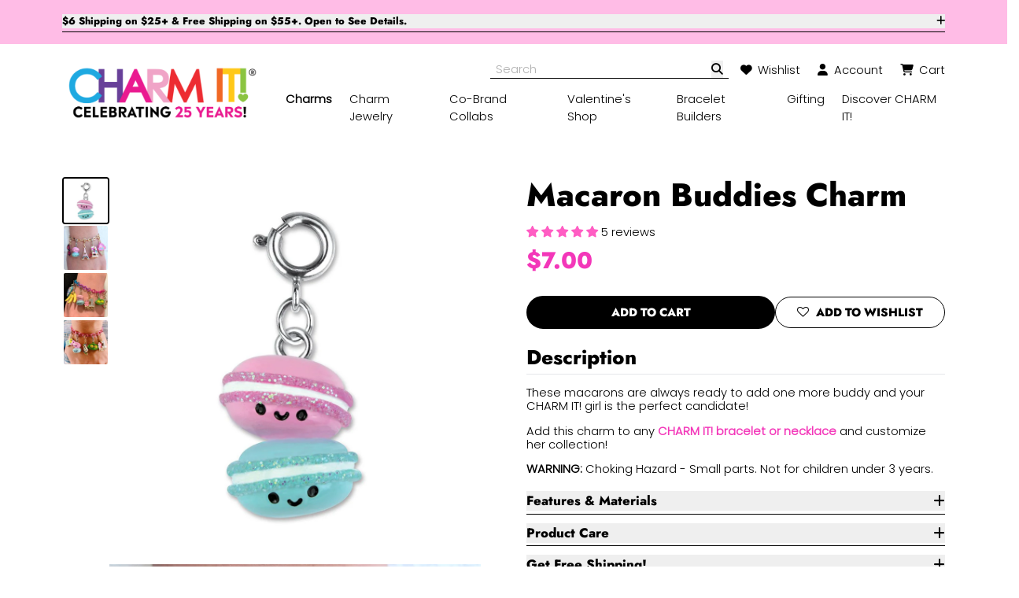

--- FILE ---
content_type: text/css
request_url: https://charmit.com/cdn/shop/t/286/assets/theme.min.css?v=114442464567921571201766071086
body_size: 72842
content:
*,:after,:before{--tw-border-spacing-x:0;--tw-border-spacing-y:0;--tw-translate-x:0;--tw-translate-y:0;--tw-rotate:0;--tw-skew-x:0;--tw-skew-y:0;--tw-scale-x:1;--tw-scale-y:1;--tw-pan-x: ;--tw-pan-y: ;--tw-pinch-zoom: ;--tw-scroll-snap-strictness:proximity;--tw-gradient-from-position: ;--tw-gradient-via-position: ;--tw-gradient-to-position: ;--tw-ordinal: ;--tw-slashed-zero: ;--tw-numeric-figure: ;--tw-numeric-spacing: ;--tw-numeric-fraction: ;--tw-ring-inset: ;--tw-ring-offset-width:0px;--tw-ring-offset-color:#fff;--tw-ring-color:rgba(59,130,246,.5);--tw-ring-offset-shadow:0 0 #0000;--tw-ring-shadow:0 0 #0000;--tw-shadow:0 0 #0000;--tw-shadow-colored:0 0 #0000;--tw-blur: ;--tw-brightness: ;--tw-contrast: ;--tw-grayscale: ;--tw-hue-rotate: ;--tw-invert: ;--tw-saturate: ;--tw-sepia: ;--tw-drop-shadow: ;--tw-backdrop-blur: ;--tw-backdrop-brightness: ;--tw-backdrop-contrast: ;--tw-backdrop-grayscale: ;--tw-backdrop-hue-rotate: ;--tw-backdrop-invert: ;--tw-backdrop-opacity: ;--tw-backdrop-saturate: ;--tw-backdrop-sepia: ;--tw-contain-size: ;--tw-contain-layout: ;--tw-contain-paint: ;--tw-contain-style: }::backdrop{--tw-border-spacing-x:0;--tw-border-spacing-y:0;--tw-translate-x:0;--tw-translate-y:0;--tw-rotate:0;--tw-skew-x:0;--tw-skew-y:0;--tw-scale-x:1;--tw-scale-y:1;--tw-pan-x: ;--tw-pan-y: ;--tw-pinch-zoom: ;--tw-scroll-snap-strictness:proximity;--tw-gradient-from-position: ;--tw-gradient-via-position: ;--tw-gradient-to-position: ;--tw-ordinal: ;--tw-slashed-zero: ;--tw-numeric-figure: ;--tw-numeric-spacing: ;--tw-numeric-fraction: ;--tw-ring-inset: ;--tw-ring-offset-width:0px;--tw-ring-offset-color:#fff;--tw-ring-color:rgba(59,130,246,.5);--tw-ring-offset-shadow:0 0 #0000;--tw-ring-shadow:0 0 #0000;--tw-shadow:0 0 #0000;--tw-shadow-colored:0 0 #0000;--tw-blur: ;--tw-brightness: ;--tw-contrast: ;--tw-grayscale: ;--tw-hue-rotate: ;--tw-invert: ;--tw-saturate: ;--tw-sepia: ;--tw-drop-shadow: ;--tw-backdrop-blur: ;--tw-backdrop-brightness: ;--tw-backdrop-contrast: ;--tw-backdrop-grayscale: ;--tw-backdrop-hue-rotate: ;--tw-backdrop-invert: ;--tw-backdrop-opacity: ;--tw-backdrop-saturate: ;--tw-backdrop-sepia: ;--tw-contain-size: ;--tw-contain-layout: ;--tw-contain-paint: ;--tw-contain-style: }
.hide_on_caverakit { display:none}
/*! tailwindcss v3.4.17 | MIT License | https://tailwindcss.com*/*,:after,:before{box-sizing:border-box;border:0 solid}:after,:before{--tw-content:""}:host,html{line-height:1.5;-webkit-text-size-adjust:100%;-moz-tab-size:4;-o-tab-size:4;tab-size:4;font-family:ui-sans-serif,system-ui,sans-serif,Apple Color Emoji,Segoe UI Emoji,Segoe UI Symbol,Noto Color Emoji;font-feature-settings:normal;font-variation-settings:normal;-webkit-tap-highlight-color:transparent}body{margin:0;line-height:inherit}hr{height:0;color:inherit;border-top-width:1px}abbr:where([title]){-webkit-text-decoration:underline dotted;text-decoration:underline dotted}h1,h2,h3,h4,h5,h6{font-size:inherit;font-weight:inherit}a{color:inherit;text-decoration:inherit}b,strong{font-weight:bolder}code,kbd,pre,samp{font-family:ui-monospace,SFMono-Regular,Menlo,Monaco,Consolas,Liberation Mono,Courier New,monospace;font-feature-settings:normal;font-variation-settings:normal;font-size:1em}small{font-size:80%}sub,sup{font-size:75%;line-height:0;position:relative;vertical-align:baseline}sub{bottom:-.25em}sup{top:-.5em}table{text-indent:0;border-color:inherit;border-collapse:collapse}button,input,optgroup,select,textarea{font-family:inherit;font-feature-settings:inherit;font-variation-settings:inherit;font-size:100%;font-weight:inherit;line-height:inherit;letter-spacing:inherit;color:inherit;margin:0;padding:0}button,select{text-transform:none}button,input:where([type=button]),input:where([type=reset]),input:where([type=submit]){-webkit-appearance:button;background-color:transparent;background-image:none}:-moz-focusring{outline:auto}:-moz-ui-invalid{box-shadow:none}progress{vertical-align:baseline}::-webkit-inner-spin-button,::-webkit-outer-spin-button{height:auto}[type=search]{-webkit-appearance:textfield;outline-offset:-2px}::-webkit-search-decoration{-webkit-appearance:none}::-webkit-file-upload-button{-webkit-appearance:button;font:inherit}summary{display:list-item}blockquote,dd,dl,figure,h1,h2,h3,h4,h5,h6,hr,p,pre{margin:0}fieldset{margin:0}fieldset,legend{padding:0}menu,ol,ul{list-style:none;margin:0;padding:0}dialog{padding:0}textarea{resize:vertical}input::-moz-placeholder,textarea::-moz-placeholder{opacity:1;color:#9ca3af}input::placeholder,textarea::placeholder{opacity:1;color:#9ca3af}[role=button],button{cursor:pointer}:disabled{cursor:default}audio,canvas,embed,iframe,img,object,svg,video{display:block;vertical-align:middle}img,video{max-width:100%;height:auto}[hidden]:where(:not([hidden=until-found])){display:none}img,svg{height:auto;width:100%}.rounded-img,img:not(.rounded,.rounded-none,.rounded-sm,.rounded-md,.rounded-lg,.rounded-xl,.rounded-2xl,.rounded-3xl,.rounded-full){border-radius:var(--img-border-radius)}.container{margin-left:auto;margin-right:auto;padding-left:1rem;padding-right:1rem}#modal_content{max-width:90vw;max-height:95vh}.container.sm{width:var(--sm-container-width-sm)}.container.md{width:var(--md-container-width-sm)}@media (min-width:768px){.container.sm{width:var(--sm-container-width-md)}.container.md{width:var(--md-container-width-md)}}@media (min-width:1155px){.container.sm{width:var(--sm-container-width-lg)}.container.md{width:var(--md-container-width-lg)}}@media (min-width:1280px){.container.sm{width:var(--sm-container-width-xl)}.container.md{width:var(--md-container-width-xl)}}@media (min-width:1536px){.container.sm{width:var(--sm-container-width-2xl)}.container.md{width:var(--md-container-width-2xl)}}.h1,.h2,.h3,.h4,.h5,.h6,h1,h2,h3,h4,h5,h6,legend{font-family:var(--heading-font);line-height:var(--heading-line-height);color:var(--color_scheme_headings)}.h1,h1{font-size:var(--h1-size-sm)}.h2,h2{font-size:var(--h2-size-sm)}.h3,h3{font-size:var(--h3-size-sm)}.h4,h4{font-size:var(--h4-size-sm)}.h5,h5{font-size:var(--h5-size-sm)}.h6,h6,legend{font-size:var(--h6-size-sm)}@media (min-width:768px){.h1,h1{font-size:var(--h1-size-md)}.h2,h2{font-size:var(--h2-size-md)}.h3,h3{font-size:var(--h3-size-md)}.h4,h4{font-size:var(--h4-size-md)}.h5,h5{font-size:var(--h5-size-md)}.h6,h6,legend{font-size:var(--h6-size-md)}}@media (min-width:1155px){.h1,h1{font-size:var(--h1-size-lg)}.h2,h2{font-size:var(--h2-size-lg)}.h3,h3{font-size:var(--h3-size-lg)}.h4,h4{font-size:var(--h4-size-lg)}.h5,h5{font-size:var(--h5-size-lg)}.h6,h6,legend{font-size:var(--h6-size-lg)}}@media (min-width:1280px){.h1,h1{font-size:var(--h1-size-xl)}.h2,h2{font-size:var(--h2-size-xl)}.h3,h3{font-size:var(--h3-size-xl)}.h4,h4{font-size:var(--h4-size-xl)}.h5,h5{font-size:var(--h5-size-xl)}.h6,h6,legend{font-size:var(--h6-size-xl)}}@media (min-width:1536px){.h1,h1{font-size:var(--h1-size-2xl)}.h2,h2{font-size:var(--h2-size-2xl)}.h3,h3{font-size:var(--h3-size-2xl)}.h4,h4{font-size:var(--h4-size-2xl)}.h5,h5{font-size:var(--h5-size-2xl)}.h6,h6,legend{font-size:var(--h6-size-2xl)}}ol,p,ul{font-size:1em}h1 a,h1 a:active,h2 a,h2 a:active,h3 a,h3 a:active,h4 a,h4 a:active,h5 a,h5 a:active,h6 a,h6 a:active{text-decoration-line:none}h1 a:active:focus,h1 a:active:hover,h1 a:focus,h1 a:hover,h2 a:active:focus,h2 a:active:hover,h2 a:focus,h2 a:hover,h3 a:active:focus,h3 a:active:hover,h3 a:focus,h3 a:hover,h4 a:active:focus,h4 a:active:hover,h4 a:focus,h4 a:hover,h5 a:active:focus,h5 a:active:hover,h5 a:focus,h5 a:hover,h6 a:active:focus,h6 a:active:hover,h6 a:focus,h6 a:hover{text-decoration-line:underline}a,a:active{text-decoration-thickness:2px;text-decoration-color:var(--color_scheme_links);color:var(--color_scheme_links)}a:active:not(.font-normal),a:not(.font-normal){font-weight:700}a:active:not(.focus\:no-underline):focus,a:active:not(.hover\:no-underline):hover,a:not(.focus\:no-underline):focus,a:not(.hover\:no-underline):hover{text-decoration-line:underline}li:not(.m-0){margin-top:.5rem;margin-bottom:.5rem}ol.list-decimal,ol:not(.list-none),ul.list-disc,ul:not(.list-none),ulul:not(.list-none){margin-left:1.5rem}ul:not(.list-none){list-style-type:disc}olol:not(.list-none){margin-left:1.5rem}ol:not(.list-none){list-style-type:decimal}.btn+fieldset,.btn+form,.btn+h1,.btn+h2,.btn+h3,.btn+h4,.btn+h5,.btn+h6,.btn+ol,.btn+p,.btn+ul,blockquote+.btn,blockquote+blockquote,blockquote+div,blockquote+h1,blockquote+h2,blockquote+h3,blockquote+h4,blockquote+h6,blockquote+iframe,blockquote+ol,blockquote+p,blockquote+ul,div+.btn,div+blockquote,div+h1,div+h2,div+h3,div+h4,div+h6,div+iframe,div+ol,div+p,div+ul,fieldset+fieldset,h1+.btn,h1+blockquote,h1+div,h1+fieldset,h1+form,h1+iframe,h1+ol,h1+p,h1+ul,h2+.btn,h2+blockquote,h2+div,h2+fieldset,h2+form,h2+iframe,h2+ol,h2+p,h2+ul,h3+.btn,h3+blockquote,h3+div,h3+fieldset,h3+form,h3+iframe,h3+ol,h3+p,h3+ul,h4+.btn,h4+blockquote,h4+div,h4+fieldset,h4+form,h4+iframe,h4+ol,h4+p,h4+ul,h5+.btn,h5+blockquote,h5+div,h5+fieldset,h5+form,h5+iframe,h5+ol,h5+p,h5+ul,h6+.btn,h6+blockquote,h6+div,h6+fieldset,h6+form,h6+iframe,h6+ol,h6+p,h6+ul,iframe+.btn,iframe+blockquote,iframe+div,iframe+h1,iframe+h2,iframe+h3,iframe+h4,iframe+h6,iframe+iframe,iframe+ol,iframe+p,iframe+ul,ol+.btn,ol+blockquote,ol+div,ol+fieldset,ol+form,ol+h1,ol+h2,ol+h3,ol+h4,ol+h6,ol+iframe,ol+ol,ol+p,ol+ul,p+.btn,p+blockquote,p+div,p+fieldset,p+form,p+h1,p+h2,p+h3,p+h4,p+h6,p+iframe,p+ol,p+p,p+ul,ul+.btn,ul+blockquote,ul+div,ul+fieldset,ul+form,ul+h1,ul+h2,ul+h3,ul+h4,ul+h6,ul+iframe,ul+ol,ul+p,ul+ul{margin-top:var(--typography-margin)}hr{border-color:var(--color_scheme_hr);margin:var(--typography-margin) 0}label{margin-top:1rem;margin-bottom:.5rem;display:block;width:100%;font-size:1em}input::-moz-placeholder,textarea::-moz-placeholder{color:var(--color_scheme_input_placeholder)}input::placeholder,textarea::placeholder{color:var(--color_scheme_input_placeholder)}input[type=date],input[type=datetime-local],input[type=email],input[type=month],input[type=number],input[type=password],input[type=search],input[type=tel],input[type=text],input[type=time],input[type=url],input[type=week],select,textarea{display:block;width:100%;border-width:1px}input[type=date]:focus-visible,input[type=datetime-local]:focus-visible,input[type=email]:focus-visible,input[type=month]:focus-visible,input[type=number]:focus-visible,input[type=password]:focus-visible,input[type=search]:focus-visible,input[type=tel]:focus-visible,input[type=text]:focus-visible,input[type=time]:focus-visible,input[type=url]:focus-visible,input[type=week]:focus-visible,select:focus-visible,textarea:focus-visible{outline-color:var(--grey-300)}input[type=date],input[type=datetime-local],input[type=email],input[type=month],input[type=number],input[type=password],input[type=search],input[type=tel],input[type=text],input[type=time],input[type=url],input[type=week],select,textarea{border-radius:var(--input-border-radius);border-color:var(--color_scheme_input_border);padding:var(--input-py) var(--input-px);background-color:var(--color_scheme_input);color:var(--color_scheme_input_text)}select{position:relative;-webkit-appearance:none;-moz-appearance:none;appearance:none;background-repeat:no-repeat;background-position:calc(100% - var(--input-px));padding-right:calc(var(--input-px) + 1em);background-size:1em;background-image:url('data:image/svg+xml;charset=utf-8,<svg xmlns="http://www.w3.org/2000/svg" viewBox="0 0 512 512"><!--! Font Awesome Pro 6.4.0 by @fontawesome - https://fontawesome.com License - https://fontawesome.com/license (Commercial License) Copyright 2023 Fonticons, Inc.--><path d="M250.3 397.7c3.1 3.1 8.2 3.1 11.3 0l216-216c3.1-3.1 3.1-8.2 0-11.3s-8.2-3.1-11.3 0L256 380.7 45.7 170.3c-3.1-3.1-8.2-3.1-11.3 0s-3.1 8.2 0 11.3l216 216z"/></svg>')}input[type=checkbox],input[type=radio]{display:inline}input[type=checkbox]+label,input[type=radio]+label{margin:0}input[type=checkbox],input[type=checkbox]+label,input[type=radio],input[type=radio]+label{cursor:pointer;-webkit-user-select:none;-moz-user-select:none;user-select:none}input.hide_ui::-webkit-inner-spin-button,input.hide_ui::-webkit-outer-spin-button{margin:0;-webkit-appearance:none;appearance:none}input[type=number].hide_ui{-moz-appearance:textfield;-webkit-appearance:textfield;appearance:textfield}form .errors{margin-top:.5rem;margin-bottom:.5rem;padding:.5rem 1rem}form .errors ul{margin:0;list-style-type:none}.container{width:100%}@media (min-width:640px){.container{max-width:640px}}@media (min-width:768px){.container{max-width:768px}}@media (min-width:1024px){.container{max-width:1024px}}@media (min-width:1280px){.container{max-width:1280px}}@media (min-width:1536px){.container{max-width:1536px}}.container{max-width:100%}@media (min-width:1024px){.container{max-width:1138px}}@media (min-width:1280px){.container{max-width:90%}}.btn,.shopify-block.shopify-app-block .jdgm-rev-widg .jdgm-write-rev-link,.shopify-payment-button .shopify-payment-button__button--unbranded,form input[type=button],form input[type=reset],form input[type=submit]{position:relative;display:inline-block;transform:translate(var(--tw-translate-x),var(--tw-translate-y)) rotate(var(--tw-rotate)) skewX(var(--tw-skew-x)) skewY(var(--tw-skew-y)) scaleX(var(--tw-scale-x)) scaleY(var(--tw-scale-y));-webkit-user-select:none;-moz-user-select:none;user-select:none;border-width:2px;text-align:center;text-transform:uppercase;text-decoration-line:none;transition-property:color,background-color,border-color,text-decoration-color,fill,stroke,opacity,box-shadow,transform,filter,-webkit-backdrop-filter;transition-property:color,background-color,border-color,text-decoration-color,fill,stroke,opacity,box-shadow,transform,filter,backdrop-filter;transition-property:color,background-color,border-color,text-decoration-color,fill,stroke,opacity,box-shadow,transform,filter,backdrop-filter,-webkit-backdrop-filter;transition-timing-function:cubic-bezier(.4,0,.2,1);transition-duration:.15s}.btn:hover,.shopify-block.shopify-app-block .jdgm-rev-widg .jdgm-write-rev-link:hover,.shopify-payment-button .shopify-payment-button__button--unbranded:hover,form input[type=button]:hover,form input[type=reset]:hover,form input[type=submit]:hover{--tw-scale-x:1.05;--tw-scale-y:1.05;transform:translate(var(--tw-translate-x),var(--tw-translate-y)) rotate(var(--tw-rotate)) skewX(var(--tw-skew-x)) skewY(var(--tw-skew-y)) scaleX(var(--tw-scale-x)) scaleY(var(--tw-scale-y));text-decoration-line:none}.btn:focus,.shopify-block.shopify-app-block .jdgm-rev-widg .jdgm-write-rev-link:focus,.shopify-payment-button .shopify-payment-button__button--unbranded:focus,form input[type=button]:focus,form input[type=reset]:focus,form input[type=submit]:focus{text-decoration-line:none}.btn:active,.shopify-block.shopify-app-block .jdgm-rev-widg .jdgm-write-rev-link:active,.shopify-payment-button .shopify-payment-button__button--unbranded:active,form input[type=button]:active,form input[type=reset]:active,form input[type=submit]:active{--tw-scale-x:1;--tw-scale-y:1;transform:translate(var(--tw-translate-x),var(--tw-translate-y)) rotate(var(--tw-rotate)) skewX(var(--tw-skew-x)) skewY(var(--tw-skew-y)) scaleX(var(--tw-scale-x)) scaleY(var(--tw-scale-y))}.btn,.shopify-block.shopify-app-block .jdgm-rev-widg .jdgm-write-rev-link,.shopify-payment-button .shopify-payment-button__button--unbranded,form input[type=button],form input[type=reset],form input[type=submit]{border-radius:var(--btn-border-radius);padding:var(--btn-py) var(--btn-px);font-family:var(--btn-font);background-color:var(--color_scheme_primary_button);color:var(--color_scheme_on_primary_button);border-color:var(--color_scheme_primary_button_border)}.btn:focus,.btn:hover,.shopify-payment-button .shopify-payment-button__button--unbranded:hover:not([disabled]),form input[type=button]:focus,form input[type=button]:hover,form input[type=reset]:focus,form input[type=reset]:hover,form input[type=submit]:focus,form input[type=submit]:hover{background-color:var(--color_scheme_primary_button_hover);color:var(--color_scheme_on_primary_button_hover);text-decoration:none!important}.btn.secondary,.shopify-block.shopify-app-block .jdgm-rev-widg .jdgm-write-rev-link,form input[type=button].secondary,form input[type=reset].secondary,form input[type=submit].secondary{background-color:var(--color_scheme_secondary_button);color:var(--color_scheme_on_secondary_button);border-color:var(--color_scheme_secondary_button_border)}.btn.secondary:focus,.btn.secondary:hover,.shopify-block.shopify-app-block .jdgm-rev-widg .jdgm-write-rev-link:focus,.shopify-block.shopify-app-block .jdgm-rev-widg .jdgm-write-rev-link:hover,form input[type=button].secondary:focus,form input[type=button].secondary:hover,form input[type=reset].secondary:focus,form input[type=reset].secondary:hover,form input[type=submit].secondary:focus,form input[type=submit].secondary:hover{background-color:var(--color_scheme_secondary_button_hover);color:var(--color_scheme_on_secondary_button_hover)}.btn:disabled,form input[type=button]:disabled,form input[type=reset]:disabled,form input[type=submit]:disabled{border-color:var(--grey-400);background-color:var(--grey-200);color:var(--grey-400)}.btn:disabled:hover,form input[type=button]:disabled:hover,form input[type=reset]:disabled:hover,form input[type=submit]:disabled:hover{--tw-scale-x:1;--tw-scale-y:1;transform:translate(var(--tw-translate-x),var(--tw-translate-y)) rotate(var(--tw-rotate)) skewX(var(--tw-skew-x)) skewY(var(--tw-skew-y)) scaleX(var(--tw-scale-x)) scaleY(var(--tw-scale-y));border-color:var(--grey-400);background-color:var(--grey-200)}.sr-only{position:absolute;width:1px;height:1px;padding:0;margin:-1px;overflow:hidden;clip:rect(0,0,0,0);white-space:nowrap;border-width:0}.visible{visibility:visible}.collapse{visibility:collapse}.fixed{position:fixed}.absolute{position:absolute}.relative{position:relative}.sticky{position:sticky}.inset-0{inset:0}.-bottom-0{bottom:0}.-bottom-0\.5{bottom:-.125rem}.-bottom-1{bottom:-.25rem}.-bottom-1\.5{bottom:-.375rem}.-bottom-1\/2{bottom:-50%}.-bottom-1\/3{bottom:-33.333333%}.-bottom-1\/4{bottom:-25%}.-bottom-10{bottom:-2.5rem}.-bottom-11{bottom:-2.75rem}.-bottom-12{bottom:-3rem}.-bottom-14{bottom:-3.5rem}.-bottom-16{bottom:-4rem}.-bottom-2{bottom:-.5rem}.-bottom-2\.5{bottom:-.625rem}.-bottom-2\/3{bottom:-66.666667%}.-bottom-2\/4{bottom:-50%}.-bottom-20{bottom:-5rem}.-bottom-24{bottom:-6rem}.-bottom-28{bottom:-7rem}.-bottom-3{bottom:-.75rem}.-bottom-3\.5{bottom:-.875rem}.-bottom-3\/4{bottom:-75%}.-bottom-32{bottom:-8rem}.-bottom-36{bottom:-9rem}.-bottom-4{bottom:-1rem}.-bottom-40{bottom:-10rem}.-bottom-44{bottom:-11rem}.-bottom-48{bottom:-12rem}.-bottom-5{bottom:-1.25rem}.-bottom-52{bottom:-13rem}.-bottom-56{bottom:-14rem}.-bottom-6{bottom:-1.5rem}.-bottom-60{bottom:-15rem}.-bottom-64{bottom:-16rem}.-bottom-7{bottom:-1.75rem}.-bottom-72{bottom:-18rem}.-bottom-8{bottom:-2rem}.-bottom-80{bottom:-20rem}.-bottom-full{bottom:-100%}.-left-full{left:-100%}.-right-full{right:-100%}.-top-0{top:0}.-top-0\.5{top:-.125rem}.-top-1{top:-.25rem}.-top-1\.5{top:-.375rem}.-top-1\/2{top:-50%}.-top-1\/3{top:-33.333333%}.-top-1\/4{top:-25%}.-top-10{top:-2.5rem}.-top-11{top:-2.75rem}.-top-12{top:-3rem}.-top-14{top:-3.5rem}.-top-16{top:-4rem}.-top-2{top:-.5rem}.-top-2\.5{top:-.625rem}.-top-2\/3{top:-66.666667%}.-top-2\/4{top:-50%}.-top-20{top:-5rem}.-top-24{top:-6rem}.-top-28{top:-7rem}.-top-3{top:-.75rem}.-top-3\.5{top:-.875rem}.-top-3\/4{top:-75%}.-top-32{top:-8rem}.-top-36{top:-9rem}.-top-4{top:-1rem}.-top-40{top:-10rem}.-top-44{top:-11rem}.-top-48{top:-12rem}.-top-5{top:-1.25rem}.-top-52{top:-13rem}.-top-56{top:-14rem}.-top-6{top:-1.5rem}.-top-60{top:-15rem}.-top-64{top:-16rem}.-top-7{top:-1.75rem}.-top-72{top:-18rem}.-top-8{top:-2rem}.-top-80{top:-20rem}.-top-full{top:-100%}.bottom-0{bottom:0}.bottom-0\.5{bottom:.125rem}.bottom-1{bottom:.25rem}.bottom-1\.5{bottom:.375rem}.bottom-1\/2{bottom:50%}.bottom-1\/3{bottom:33.333333%}.bottom-1\/4{bottom:25%}.bottom-10{bottom:2.5rem}.bottom-11{bottom:2.75rem}.bottom-12{bottom:3rem}.bottom-14{bottom:3.5rem}.bottom-16{bottom:4rem}.bottom-2{bottom:.5rem}.bottom-2\.5{bottom:.625rem}.bottom-2\/3{bottom:66.666667%}.bottom-2\/4{bottom:50%}.bottom-20{bottom:5rem}.bottom-24{bottom:6rem}.bottom-28{bottom:7rem}.bottom-3{bottom:.75rem}.bottom-3\.5{bottom:.875rem}.bottom-3\/4{bottom:75%}.bottom-32{bottom:8rem}.bottom-36{bottom:9rem}.bottom-4{bottom:1rem}.bottom-40{bottom:10rem}.bottom-44{bottom:11rem}.bottom-48{bottom:12rem}.bottom-5{bottom:1.25rem}.bottom-52{bottom:13rem}.bottom-56{bottom:14rem}.bottom-6{bottom:1.5rem}.bottom-60{bottom:15rem}.bottom-64{bottom:16rem}.bottom-7{bottom:1.75rem}.bottom-72{bottom:18rem}.bottom-8{bottom:2rem}.bottom-80{bottom:20rem}.bottom-full{bottom:100%}.left-0{left:0}.left-1{left:.25rem}.left-1\/2{left:50%}.left-2{left:.5rem}.left-full{left:100%}.right-0{right:0}.right-1{right:.25rem}.right-2{right:.5rem}.right-4{right:1rem}.right-full{right:100%}.top-0{top:0}.top-0\.5{top:.125rem}.top-1{top:.25rem}.top-1\.5{top:.375rem}.top-1\/2{top:50%}.top-1\/3{top:33.333333%}.top-1\/4{top:25%}.top-10{top:2.5rem}.top-11{top:2.75rem}.top-12{top:3rem}.top-14{top:3.5rem}.top-16{top:4rem}.top-2{top:.5rem}.top-2\.5{top:.625rem}.top-2\/3{top:66.666667%}.top-2\/4{top:50%}.top-20{top:5rem}.top-24{top:6rem}.top-28{top:7rem}.top-3{top:.75rem}.top-3\.5{top:.875rem}.top-3\/4{top:75%}.top-32{top:8rem}.top-36{top:9rem}.top-4{top:1rem}.top-40{top:10rem}.top-44{top:11rem}.top-48{top:12rem}.top-5{top:1.25rem}.top-52{top:13rem}.top-56{top:14rem}.top-6{top:1.5rem}.top-60{top:15rem}.top-64{top:16rem}.top-7{top:1.75rem}.top-72{top:18rem}.top-8{top:2rem}.top-80{top:20rem}.top-full{top:100%}.top-px{top:1px}.-z-10{z-index:-10}.-z-50{z-index:-50}.z-10{z-index:10}.z-20{z-index:20}.z-30{z-index:30}.z-40{z-index:40}.z-50{z-index:50}.col-span-1{grid-column:span 1/span 1}.col-span-10{grid-column:span 10/span 10}.col-span-11{grid-column:span 11/span 11}.col-span-12{grid-column:span 12/span 12}.col-span-2{grid-column:span 2/span 2}.col-span-3{grid-column:span 3/span 3}.col-span-4{grid-column:span 4/span 4}.col-span-5{grid-column:span 5/span 5}.col-span-6{grid-column:span 6/span 6}.col-span-7{grid-column:span 7/span 7}.col-span-8{grid-column:span 8/span 8}.col-span-9{grid-column:span 9/span 9}.col-span-full{grid-column:1/-1}.-col-start-1{grid-column-start:-1}.-col-start-10{grid-column-start:-10}.-col-start-11{grid-column-start:-11}.-col-start-12{grid-column-start:-12}.-col-start-13{grid-column-start:-13}.-col-start-2{grid-column-start:-2}.-col-start-3{grid-column-start:-3}.-col-start-4{grid-column-start:-4}.-col-start-5{grid-column-start:-5}.-col-start-6{grid-column-start:-6}.-col-start-7{grid-column-start:-7}.-col-start-8{grid-column-start:-8}.-col-start-9{grid-column-start:-9}.col-start-1{grid-column-start:1}.col-start-10{grid-column-start:10}.col-start-11{grid-column-start:11}.col-start-12{grid-column-start:12}.col-start-13{grid-column-start:13}.col-start-2{grid-column-start:2}.col-start-3{grid-column-start:3}.col-start-4{grid-column-start:4}.col-start-5{grid-column-start:5}.col-start-6{grid-column-start:6}.col-start-7{grid-column-start:7}.col-start-8{grid-column-start:8}.col-start-9{grid-column-start:9}.row-span-1{grid-row:span 1/span 1}.row-span-10{grid-row:span 10/span 10}.row-span-11{grid-row:span 11/span 11}.row-span-12{grid-row:span 12/span 12}.row-span-2{grid-row:span 2/span 2}.row-span-3{grid-row:span 3/span 3}.row-span-4{grid-row:span 4/span 4}.row-span-5{grid-row:span 5/span 5}.row-span-6{grid-row:span 6/span 6}.row-span-7{grid-row:span 7/span 7}.row-span-8{grid-row:span 8/span 8}.row-span-9{grid-row:span 9/span 9}.row-span-full{grid-row:1/-1}.-row-start-1{grid-row-start:-1}.-row-start-10{grid-row-start:-10}.-row-start-11{grid-row-start:-11}.-row-start-12{grid-row-start:-12}.-row-start-13{grid-row-start:-13}.-row-start-2{grid-row-start:-2}.-row-start-3{grid-row-start:-3}.-row-start-4{grid-row-start:-4}.-row-start-5{grid-row-start:-5}.-row-start-6{grid-row-start:-6}.-row-start-7{grid-row-start:-7}.-row-start-8{grid-row-start:-8}.-row-start-9{grid-row-start:-9}.row-start-1{grid-row-start:1}.row-start-10{grid-row-start:10}.row-start-11{grid-row-start:11}.row-start-12{grid-row-start:12}.row-start-13{grid-row-start:13}.row-start-2{grid-row-start:2}.row-start-3{grid-row-start:3}.row-start-4{grid-row-start:4}.row-start-5{grid-row-start:5}.row-start-6{grid-row-start:6}.row-start-7{grid-row-start:7}.row-start-8{grid-row-start:8}.row-start-9{grid-row-start:9}.float-left{float:left}.-m-0{margin:0}.-m-0\.5{margin:-.125rem}.-m-1{margin:-.25rem}.-m-1\.5{margin:-.375rem}.-m-10{margin:-2.5rem}.-m-11{margin:-2.75rem}.-m-12{margin:-3rem}.-m-14{margin:-3.5rem}.-m-16{margin:-4rem}.-m-2{margin:-.5rem}.-m-2\.5{margin:-.625rem}.-m-20{margin:-5rem}.-m-24{margin:-6rem}.-m-28{margin:-7rem}.-m-3{margin:-.75rem}.-m-3\.5{margin:-.875rem}.-m-32{margin:-8rem}.-m-36{margin:-9rem}.-m-4{margin:-1rem}.-m-40{margin:-10rem}.-m-44{margin:-11rem}.-m-48{margin:-12rem}.-m-5{margin:-1.25rem}.-m-52{margin:-13rem}.-m-56{margin:-14rem}.-m-6{margin:-1.5rem}.-m-60{margin:-15rem}.-m-64{margin:-16rem}.-m-7{margin:-1.75rem}.-m-72{margin:-18rem}.-m-8{margin:-2rem}.-m-80{margin:-20rem}.m-0{margin:0}.m-0\.5{margin:.125rem}.m-1{margin:.25rem}.m-1\.5{margin:.375rem}.m-10{margin:2.5rem}.m-11{margin:2.75rem}.m-12{margin:3rem}.m-14{margin:3.5rem}.m-16{margin:4rem}.m-2{margin:.5rem}.m-2\.5{margin:.625rem}.m-20{margin:5rem}.m-24{margin:6rem}.m-28{margin:7rem}.m-3{margin:.75rem}.m-3\.5{margin:.875rem}.m-32{margin:8rem}.m-36{margin:9rem}.m-4{margin:1rem}.m-40{margin:10rem}.m-44{margin:11rem}.m-48{margin:12rem}.m-5{margin:1.25rem}.m-52{margin:13rem}.m-56{margin:14rem}.m-6{margin:1.5rem}.m-60{margin:15rem}.m-64{margin:16rem}.m-7{margin:1.75rem}.m-72{margin:18rem}.m-8{margin:2rem}.m-80{margin:20rem}.m-auto{margin:auto}.-mx-0{margin-left:0;margin-right:0}.-mx-0\.5{margin-left:-.125rem;margin-right:-.125rem}.-mx-1{margin-left:-.25rem;margin-right:-.25rem}.-mx-1\.5{margin-left:-.375rem;margin-right:-.375rem}.-mx-10{margin-left:-2.5rem;margin-right:-2.5rem}.-mx-11{margin-left:-2.75rem;margin-right:-2.75rem}.-mx-12{margin-left:-3rem;margin-right:-3rem}.-mx-14{margin-left:-3.5rem;margin-right:-3.5rem}.-mx-16{margin-left:-4rem;margin-right:-4rem}.-mx-2{margin-left:-.5rem;margin-right:-.5rem}.-mx-2\.5{margin-left:-.625rem;margin-right:-.625rem}.-mx-20{margin-left:-5rem;margin-right:-5rem}.-mx-24{margin-left:-6rem;margin-right:-6rem}.-mx-28{margin-left:-7rem;margin-right:-7rem}.-mx-3{margin-left:-.75rem;margin-right:-.75rem}.-mx-3\.5{margin-left:-.875rem;margin-right:-.875rem}.-mx-32{margin-left:-8rem;margin-right:-8rem}.-mx-36{margin-left:-9rem;margin-right:-9rem}.-mx-4{margin-left:-1rem;margin-right:-1rem}.-mx-40{margin-left:-10rem;margin-right:-10rem}.-mx-44{margin-left:-11rem;margin-right:-11rem}.-mx-48{margin-left:-12rem;margin-right:-12rem}.-mx-5{margin-left:-1.25rem;margin-right:-1.25rem}.-mx-52{margin-left:-13rem;margin-right:-13rem}.-mx-56{margin-left:-14rem;margin-right:-14rem}.-mx-6{margin-left:-1.5rem;margin-right:-1.5rem}.-mx-60{margin-left:-15rem;margin-right:-15rem}.-mx-64{margin-left:-16rem;margin-right:-16rem}.-mx-7{margin-left:-1.75rem;margin-right:-1.75rem}.-mx-72{margin-left:-18rem;margin-right:-18rem}.-mx-8{margin-left:-2rem;margin-right:-2rem}.-mx-80{margin-left:-20rem;margin-right:-20rem}.-my-0{margin-top:0;margin-bottom:0}.-my-0\.5{margin-top:-.125rem;margin-bottom:-.125rem}.-my-1{margin-top:-.25rem;margin-bottom:-.25rem}.-my-1\.5{margin-top:-.375rem;margin-bottom:-.375rem}.-my-10{margin-top:-2.5rem;margin-bottom:-2.5rem}.-my-11{margin-top:-2.75rem;margin-bottom:-2.75rem}.-my-12{margin-top:-3rem;margin-bottom:-3rem}.-my-14{margin-top:-3.5rem;margin-bottom:-3.5rem}.-my-16{margin-top:-4rem;margin-bottom:-4rem}.-my-2{margin-top:-.5rem;margin-bottom:-.5rem}.-my-2\.5{margin-top:-.625rem;margin-bottom:-.625rem}.-my-20{margin-top:-5rem;margin-bottom:-5rem}.-my-24{margin-top:-6rem;margin-bottom:-6rem}.-my-28{margin-top:-7rem;margin-bottom:-7rem}.-my-3{margin-top:-.75rem;margin-bottom:-.75rem}.-my-3\.5{margin-top:-.875rem;margin-bottom:-.875rem}.-my-32{margin-top:-8rem;margin-bottom:-8rem}.-my-36{margin-top:-9rem;margin-bottom:-9rem}.-my-4{margin-top:-1rem;margin-bottom:-1rem}.-my-40{margin-top:-10rem;margin-bottom:-10rem}.-my-44{margin-top:-11rem;margin-bottom:-11rem}.-my-48{margin-top:-12rem;margin-bottom:-12rem}.-my-5{margin-top:-1.25rem;margin-bottom:-1.25rem}.-my-52{margin-top:-13rem;margin-bottom:-13rem}.-my-56{margin-top:-14rem;margin-bottom:-14rem}.-my-6{margin-top:-1.5rem;margin-bottom:-1.5rem}.-my-60{margin-top:-15rem;margin-bottom:-15rem}.-my-64{margin-top:-16rem;margin-bottom:-16rem}.-my-7{margin-top:-1.75rem;margin-bottom:-1.75rem}.-my-72{margin-top:-18rem;margin-bottom:-18rem}.-my-8{margin-top:-2rem;margin-bottom:-2rem}.-my-80{margin-top:-20rem;margin-bottom:-20rem}.mx-0{margin-left:0;margin-right:0}.mx-0\.5{margin-left:.125rem;margin-right:.125rem}.mx-1{margin-left:.25rem;margin-right:.25rem}.mx-1\.5{margin-left:.375rem;margin-right:.375rem}.mx-10{margin-left:2.5rem;margin-right:2.5rem}.mx-11{margin-left:2.75rem;margin-right:2.75rem}.mx-12{margin-left:3rem;margin-right:3rem}.mx-14{margin-left:3.5rem;margin-right:3.5rem}.mx-16{margin-left:4rem;margin-right:4rem}.mx-2{margin-left:.5rem;margin-right:.5rem}.mx-2\.5{margin-left:.625rem;margin-right:.625rem}.mx-20{margin-left:5rem;margin-right:5rem}.mx-24{margin-left:6rem;margin-right:6rem}.mx-28{margin-left:7rem;margin-right:7rem}.mx-3{margin-left:.75rem;margin-right:.75rem}.mx-3\.5{margin-left:.875rem;margin-right:.875rem}.mx-32{margin-left:8rem;margin-right:8rem}.mx-36{margin-left:9rem;margin-right:9rem}.mx-4{margin-left:1rem;margin-right:1rem}.mx-40{margin-left:10rem;margin-right:10rem}.mx-44{margin-left:11rem;margin-right:11rem}.mx-48{margin-left:12rem;margin-right:12rem}.mx-5{margin-left:1.25rem;margin-right:1.25rem}.mx-52{margin-left:13rem;margin-right:13rem}.mx-56{margin-left:14rem;margin-right:14rem}.mx-6{margin-left:1.5rem;margin-right:1.5rem}.mx-60{margin-left:15rem;margin-right:15rem}.mx-64{margin-left:16rem;margin-right:16rem}.mx-7{margin-left:1.75rem;margin-right:1.75rem}.mx-72{margin-left:18rem;margin-right:18rem}.mx-8{margin-left:2rem;margin-right:2rem}.mx-80{margin-left:20rem;margin-right:20rem}.my-0{margin-top:0;margin-bottom:0}.my-0\.5{margin-top:.125rem;margin-bottom:.125rem}.my-1{margin-top:.25rem;margin-bottom:.25rem}.my-1\.5{margin-top:.375rem;margin-bottom:.375rem}.my-10{margin-top:2.5rem;margin-bottom:2.5rem}.my-11{margin-top:2.75rem;margin-bottom:2.75rem}.my-12{margin-top:3rem;margin-bottom:3rem}.my-14{margin-top:3.5rem;margin-bottom:3.5rem}.my-16{margin-top:4rem;margin-bottom:4rem}.my-2{margin-top:.5rem;margin-bottom:.5rem}.my-2\.5{margin-top:.625rem;margin-bottom:.625rem}.my-20{margin-top:5rem;margin-bottom:5rem}.my-24{margin-top:6rem;margin-bottom:6rem}.my-28{margin-top:7rem;margin-bottom:7rem}.my-3{margin-top:.75rem;margin-bottom:.75rem}.my-3\.5{margin-top:.875rem;margin-bottom:.875rem}.my-32{margin-top:8rem;margin-bottom:8rem}.my-36{margin-top:9rem;margin-bottom:9rem}.my-4{margin-top:1rem;margin-bottom:1rem}.my-40{margin-top:10rem;margin-bottom:10rem}.my-44{margin-top:11rem;margin-bottom:11rem}.my-48{margin-top:12rem;margin-bottom:12rem}.my-5{margin-top:1.25rem;margin-bottom:1.25rem}.my-52{margin-top:13rem;margin-bottom:13rem}.my-56{margin-top:14rem;margin-bottom:14rem}.my-6{margin-top:1.5rem;margin-bottom:1.5rem}.my-60{margin-top:15rem;margin-bottom:15rem}.my-64{margin-top:16rem;margin-bottom:16rem}.my-7{margin-top:1.75rem;margin-bottom:1.75rem}.my-72{margin-top:18rem;margin-bottom:18rem}.my-8{margin-top:2rem;margin-bottom:2rem}.my-80{margin-top:20rem;margin-bottom:20rem}.-mb-0{margin-bottom:0}.-mb-0\.5{margin-bottom:-.125rem}.-mb-1{margin-bottom:-.25rem}.-mb-1\.5{margin-bottom:-.375rem}.-mb-10{margin-bottom:-2.5rem}.-mb-11{margin-bottom:-2.75rem}.-mb-12{margin-bottom:-3rem}.-mb-14{margin-bottom:-3.5rem}.-mb-16{margin-bottom:-4rem}.-mb-2{margin-bottom:-.5rem}.-mb-2\.5{margin-bottom:-.625rem}.-mb-20{margin-bottom:-5rem}.-mb-24{margin-bottom:-6rem}.-mb-28{margin-bottom:-7rem}.-mb-3{margin-bottom:-.75rem}.-mb-3\.5{margin-bottom:-.875rem}.-mb-32{margin-bottom:-8rem}.-mb-36{margin-bottom:-9rem}.-mb-4{margin-bottom:-1rem}.-mb-40{margin-bottom:-10rem}.-mb-44{margin-bottom:-11rem}.-mb-48{margin-bottom:-12rem}.-mb-5{margin-bottom:-1.25rem}.-mb-52{margin-bottom:-13rem}.-mb-56{margin-bottom:-14rem}.-mb-6{margin-bottom:-1.5rem}.-mb-60{margin-bottom:-15rem}.-mb-64{margin-bottom:-16rem}.-mb-7{margin-bottom:-1.75rem}.-mb-72{margin-bottom:-18rem}.-mb-8{margin-bottom:-2rem}.-mb-80{margin-bottom:-20rem}.-ml-0{margin-left:0}.-ml-0\.5{margin-left:-.125rem}.-ml-1{margin-left:-.25rem}.-ml-1\.5{margin-left:-.375rem}.-ml-10{margin-left:-2.5rem}.-ml-11{margin-left:-2.75rem}.-ml-12{margin-left:-3rem}.-ml-14{margin-left:-3.5rem}.-ml-16{margin-left:-4rem}.-ml-2{margin-left:-.5rem}.-ml-2\.5{margin-left:-.625rem}.-ml-20{margin-left:-5rem}.-ml-24{margin-left:-6rem}.-ml-28{margin-left:-7rem}.-ml-3{margin-left:-.75rem}.-ml-3\.5{margin-left:-.875rem}.-ml-32{margin-left:-8rem}.-ml-36{margin-left:-9rem}.-ml-4{margin-left:-1rem}.-ml-40{margin-left:-10rem}.-ml-44{margin-left:-11rem}.-ml-48{margin-left:-12rem}.-ml-5{margin-left:-1.25rem}.-ml-52{margin-left:-13rem}.-ml-56{margin-left:-14rem}.-ml-6{margin-left:-1.5rem}.-ml-60{margin-left:-15rem}.-ml-64{margin-left:-16rem}.-ml-7{margin-left:-1.75rem}.-ml-72{margin-left:-18rem}.-ml-8{margin-left:-2rem}.-ml-80{margin-left:-20rem}.-ml-px{margin-left:-1px}.-mr-0{margin-right:0}.-mr-0\.5{margin-right:-.125rem}.-mr-1{margin-right:-.25rem}.-mr-1\.5{margin-right:-.375rem}.-mr-10{margin-right:-2.5rem}.-mr-11{margin-right:-2.75rem}.-mr-12{margin-right:-3rem}.-mr-14{margin-right:-3.5rem}.-mr-16{margin-right:-4rem}.-mr-2{margin-right:-.5rem}.-mr-2\.5{margin-right:-.625rem}.-mr-20{margin-right:-5rem}.-mr-24{margin-right:-6rem}.-mr-28{margin-right:-7rem}.-mr-3{margin-right:-.75rem}.-mr-3\.5{margin-right:-.875rem}.-mr-32{margin-right:-8rem}.-mr-36{margin-right:-9rem}.-mr-4{margin-right:-1rem}.-mr-40{margin-right:-10rem}.-mr-44{margin-right:-11rem}.-mr-48{margin-right:-12rem}.-mr-5{margin-right:-1.25rem}.-mr-52{margin-right:-13rem}.-mr-56{margin-right:-14rem}.-mr-6{margin-right:-1.5rem}.-mr-60{margin-right:-15rem}.-mr-64{margin-right:-16rem}.-mr-7{margin-right:-1.75rem}.-mr-72{margin-right:-18rem}.-mr-8{margin-right:-2rem}.-mr-80{margin-right:-20rem}.-mt-0{margin-top:0}.-mt-0\.5{margin-top:-.125rem}.-mt-1{margin-top:-.25rem}.-mt-1\.5{margin-top:-.375rem}.-mt-10{margin-top:-2.5rem}.-mt-11{margin-top:-2.75rem}.-mt-12{margin-top:-3rem}.-mt-14{margin-top:-3.5rem}.-mt-16{margin-top:-4rem}.-mt-2{margin-top:-.5rem}.-mt-2\.5{margin-top:-.625rem}.-mt-20{margin-top:-5rem}.-mt-24{margin-top:-6rem}.-mt-28{margin-top:-7rem}.-mt-3{margin-top:-.75rem}.-mt-3\.5{margin-top:-.875rem}.-mt-32{margin-top:-8rem}.-mt-36{margin-top:-9rem}.-mt-4{margin-top:-1rem}.-mt-40{margin-top:-10rem}.-mt-44{margin-top:-11rem}.-mt-48{margin-top:-12rem}.-mt-5{margin-top:-1.25rem}.-mt-52{margin-top:-13rem}.-mt-56{margin-top:-14rem}.-mt-6{margin-top:-1.5rem}.-mt-60{margin-top:-15rem}.-mt-64{margin-top:-16rem}.-mt-7{margin-top:-1.75rem}.-mt-72{margin-top:-18rem}.-mt-8{margin-top:-2rem}.-mt-80{margin-top:-20rem}.mb-0{margin-bottom:0}.mb-0\.5{margin-bottom:.125rem}.mb-1{margin-bottom:.25rem}.mb-1\.5{margin-bottom:.375rem}.mb-10{margin-bottom:2.5rem}.mb-11{margin-bottom:2.75rem}.mb-12{margin-bottom:3rem}.mb-14{margin-bottom:3.5rem}.mb-16{margin-bottom:4rem}.mb-2{margin-bottom:.5rem}.mb-2\.5{margin-bottom:.625rem}.mb-20{margin-bottom:5rem}.mb-24{margin-bottom:6rem}.mb-28{margin-bottom:7rem}.mb-3{margin-bottom:.75rem}.mb-3\.5{margin-bottom:.875rem}.mb-32{margin-bottom:8rem}.mb-36{margin-bottom:9rem}.mb-4{margin-bottom:1rem}.mb-40{margin-bottom:10rem}.mb-44{margin-bottom:11rem}.mb-48{margin-bottom:12rem}.mb-5{margin-bottom:1.25rem}.mb-52{margin-bottom:13rem}.mb-56{margin-bottom:14rem}.mb-6{margin-bottom:1.5rem}.mb-60{margin-bottom:15rem}.mb-64{margin-bottom:16rem}.mb-7{margin-bottom:1.75rem}.mb-72{margin-bottom:18rem}.mb-8{margin-bottom:2rem}.mb-80{margin-bottom:20rem}.ml-0{margin-left:0}.ml-0\.5{margin-left:.125rem}.ml-1{margin-left:.25rem}.ml-1\.5{margin-left:.375rem}.ml-10{margin-left:2.5rem}.ml-11{margin-left:2.75rem}.ml-12{margin-left:3rem}.ml-14{margin-left:3.5rem}.ml-16{margin-left:4rem}.ml-2{margin-left:.5rem}.ml-2\.5{margin-left:.625rem}.ml-20{margin-left:5rem}.ml-24{margin-left:6rem}.ml-28{margin-left:7rem}.ml-3{margin-left:.75rem}.ml-3\.5{margin-left:.875rem}.ml-32{margin-left:8rem}.ml-36{margin-left:9rem}.ml-4{margin-left:1rem}.ml-40{margin-left:10rem}.ml-44{margin-left:11rem}.ml-48{margin-left:12rem}.ml-5{margin-left:1.25rem}.ml-52{margin-left:13rem}.ml-56{margin-left:14rem}.ml-6{margin-left:1.5rem}.ml-60{margin-left:15rem}.ml-64{margin-left:16rem}.ml-7{margin-left:1.75rem}.ml-72{margin-left:18rem}.ml-8{margin-left:2rem}.ml-80{margin-left:20rem}.mr-0{margin-right:0}.mr-0\.5{margin-right:.125rem}.mr-1{margin-right:.25rem}.mr-1\.5{margin-right:.375rem}.mr-10{margin-right:2.5rem}.mr-11{margin-right:2.75rem}.mr-12{margin-right:3rem}.mr-14{margin-right:3.5rem}.mr-16{margin-right:4rem}.mr-2{margin-right:.5rem}.mr-2\.5{margin-right:.625rem}.mr-20{margin-right:5rem}.mr-24{margin-right:6rem}.mr-28{margin-right:7rem}.mr-3{margin-right:.75rem}.mr-3\.5{margin-right:.875rem}.mr-32{margin-right:8rem}.mr-36{margin-right:9rem}.mr-4{margin-right:1rem}.mr-40{margin-right:10rem}.mr-44{margin-right:11rem}.mr-48{margin-right:12rem}.mr-5{margin-right:1.25rem}.mr-52{margin-right:13rem}.mr-56{margin-right:14rem}.mr-6{margin-right:1.5rem}.mr-60{margin-right:15rem}.mr-64{margin-right:16rem}.mr-7{margin-right:1.75rem}.mr-72{margin-right:18rem}.mr-8{margin-right:2rem}.mr-80{margin-right:20rem}.mt-0{margin-top:0}.mt-0\.5{margin-top:.125rem}.mt-1{margin-top:.25rem}.mt-1\.5{margin-top:.375rem}.mt-10{margin-top:2.5rem}.mt-11{margin-top:2.75rem}.mt-12{margin-top:3rem}.mt-14{margin-top:3.5rem}.mt-16{margin-top:4rem}.mt-2{margin-top:.5rem}.mt-2\.5{margin-top:.625rem}.mt-20{margin-top:5rem}.mt-24{margin-top:6rem}.mt-28{margin-top:7rem}.mt-3{margin-top:.75rem}.mt-3\.5{margin-top:.875rem}.mt-32{margin-top:8rem}.mt-36{margin-top:9rem}.mt-4{margin-top:1rem}.mt-40{margin-top:10rem}.mt-44{margin-top:11rem}.mt-48{margin-top:12rem}.mt-5{margin-top:1.25rem}.mt-52{margin-top:13rem}.mt-56{margin-top:14rem}.mt-6{margin-top:1.5rem}.mt-60{margin-top:15rem}.mt-64{margin-top:16rem}.mt-7{margin-top:1.75rem}.mt-72{margin-top:18rem}.mt-8{margin-top:2rem}.mt-80{margin-top:20rem}.box-content{box-sizing:content-box}.line-clamp-1{-webkit-line-clamp:1}.line-clamp-1,.line-clamp-2{overflow:hidden;display:-webkit-box;-webkit-box-orient:vertical}.line-clamp-2{-webkit-line-clamp:2}.line-clamp-3{-webkit-line-clamp:3}.line-clamp-3,.line-clamp-4{overflow:hidden;display:-webkit-box;-webkit-box-orient:vertical}.line-clamp-4{-webkit-line-clamp:4}.line-clamp-5{-webkit-line-clamp:5}.line-clamp-5,.line-clamp-6{overflow:hidden;display:-webkit-box;-webkit-box-orient:vertical}.line-clamp-6{-webkit-line-clamp:6}.block{display:block}.inline-block{display:inline-block}.inline{display:inline}.flex{display:flex}.inline-flex{display:inline-flex}.grid{display:grid}.inline-grid{display:inline-grid}.hidden{display:none}.aspect-auto{aspect-ratio:auto}.aspect-landscape{aspect-ratio:4/3}.aspect-portrait{aspect-ratio:3/4}.aspect-square{aspect-ratio:1/1}.aspect-video{aspect-ratio:16/9}.h-0{height:0}.h-0\.5{height:.125rem}.h-1\/2{height:50%}.h-12{height:3rem}.h-16{height:4rem}.h-20{height:5rem}.h-24{height:6rem}.h-28{height:7rem}.h-32{height:8rem}.h-36{height:9rem}.h-4{height:1rem}.h-4\/5{height:80%}.h-4\/6{height:66.666667%}.h-40{height:10rem}.h-44{height:11rem}.h-48{height:12rem}.h-52{height:13rem}.h-56{height:14rem}.h-60{height:15rem}.h-64{height:16rem}.h-72{height:18rem}.h-8{height:2rem}.h-80{height:20rem}.h-96{height:24rem}.h-full{height:100%}.h-screen{height:100vh}.max-h-0{max-height:0}.max-h-0\.5{max-height:.125rem}.max-h-12{max-height:3rem}.max-h-16{max-height:4rem}.max-h-20{max-height:5rem}.max-h-24{max-height:6rem}.max-h-28{max-height:7rem}.max-h-32{max-height:8rem}.max-h-36{max-height:9rem}.max-h-4{max-height:1rem}.max-h-40{max-height:10rem}.max-h-44{max-height:11rem}.max-h-48{max-height:12rem}.max-h-52{max-height:13rem}.max-h-56{max-height:14rem}.max-h-60{max-height:15rem}.max-h-64{max-height:16rem}.max-h-72{max-height:18rem}.max-h-8{max-height:2rem}.max-h-80{max-height:20rem}.max-h-96{max-height:24rem}.max-h-full{max-height:100%}.min-h-0{min-height:0}.min-h-0\.5{min-height:.125rem}.min-h-12{min-height:3rem}.min-h-16{min-height:4rem}.min-h-20{min-height:5rem}.min-h-24{min-height:6rem}.min-h-28{min-height:7rem}.min-h-32{min-height:8rem}.min-h-36{min-height:9rem}.min-h-4{min-height:1rem}.min-h-40{min-height:10rem}.min-h-44{min-height:11rem}.min-h-48{min-height:12rem}.min-h-52{min-height:13rem}.min-h-56{min-height:14rem}.min-h-60{min-height:15rem}.min-h-64{min-height:16rem}.min-h-72{min-height:18rem}.min-h-8{min-height:2rem}.min-h-80{min-height:20rem}.min-h-96{min-height:24rem}.min-h-full{min-height:100%}.w-0{width:0}.w-1\/2{width:50%}.w-1\/3{width:33.333333%}.w-1\/4{width:25%}.w-1\/5{width:20%}.w-1\/6{width:16.666667%}.w-12{width:3rem}.w-2\/3{width:66.666667%}.w-2\/4{width:50%}.w-2\/5{width:40%}.w-20{width:5rem}.w-24{width:6rem}.w-28{width:7rem}.w-3\/4{width:75%}.w-3\/5{width:60%}.w-36{width:9rem}.w-4{width:1rem}.w-4\/5{width:80%}.w-48{width:12rem}.w-5\/6{width:83.333333%}.w-60{width:15rem}.w-72{width:18rem}.w-96{width:24rem}.w-auto{width:auto}.w-full{width:100%}.w-screen{width:100vw}.min-w-12{min-width:3rem}.min-w-24{min-width:6rem}.min-w-28{min-width:7rem}.min-w-36{min-width:9rem}.min-w-48{min-width:12rem}.min-w-60{min-width:15rem}.min-w-72{min-width:18rem}.min-w-96{min-width:24rem}.min-w-full{min-width:100%}.max-w-12{max-width:3rem}.max-w-24{max-width:6rem}.max-w-28{max-width:7rem}.max-w-36{max-width:9rem}.max-w-48{max-width:12rem}.max-w-60{max-width:15rem}.max-w-72{max-width:18rem}.max-w-96{max-width:24rem}.max-w-full{max-width:100%}.flex-1{flex:1 1 0%}.flex-auto{flex:1 1 auto}.flex-initial{flex:0 1 auto}.flex-none{flex:none}.flex-shrink{flex-shrink:1}.flex-shrink-0{flex-shrink:0}.shrink{flex-shrink:1}.shrink-0{flex-shrink:0}.flex-grow{flex-grow:1}.flex-grow-0{flex-grow:0}.grow{flex-grow:1}.grow-0{flex-grow:0}.-translate-x-0{--tw-translate-x:-0px}.-translate-x-0,.-translate-x-0\.5{transform:translate(var(--tw-translate-x),var(--tw-translate-y)) rotate(var(--tw-rotate)) skewX(var(--tw-skew-x)) skewY(var(--tw-skew-y)) scaleX(var(--tw-scale-x)) scaleY(var(--tw-scale-y))}.-translate-x-0\.5{--tw-translate-x:-0.125rem}.-translate-x-1\/2{--tw-translate-x:-50%}.-translate-x-12,.-translate-x-1\/2{transform:translate(var(--tw-translate-x),var(--tw-translate-y)) rotate(var(--tw-rotate)) skewX(var(--tw-skew-x)) skewY(var(--tw-skew-y)) scaleX(var(--tw-scale-x)) scaleY(var(--tw-scale-y))}.-translate-x-12{--tw-translate-x:-3rem}.-translate-x-16{--tw-translate-x:-4rem}.-translate-x-16,.-translate-x-20{transform:translate(var(--tw-translate-x),var(--tw-translate-y)) rotate(var(--tw-rotate)) skewX(var(--tw-skew-x)) skewY(var(--tw-skew-y)) scaleX(var(--tw-scale-x)) scaleY(var(--tw-scale-y))}.-translate-x-20{--tw-translate-x:-5rem}.-translate-x-24{--tw-translate-x:-6rem}.-translate-x-24,.-translate-x-28{transform:translate(var(--tw-translate-x),var(--tw-translate-y)) rotate(var(--tw-rotate)) skewX(var(--tw-skew-x)) skewY(var(--tw-skew-y)) scaleX(var(--tw-scale-x)) scaleY(var(--tw-scale-y))}.-translate-x-28{--tw-translate-x:-7rem}.-translate-x-32{--tw-translate-x:-8rem}.-translate-x-32,.-translate-x-36{transform:translate(var(--tw-translate-x),var(--tw-translate-y)) rotate(var(--tw-rotate)) skewX(var(--tw-skew-x)) skewY(var(--tw-skew-y)) scaleX(var(--tw-scale-x)) scaleY(var(--tw-scale-y))}.-translate-x-36{--tw-translate-x:-9rem}.-translate-x-4{--tw-translate-x:-1rem}.-translate-x-4,.-translate-x-40{transform:translate(var(--tw-translate-x),var(--tw-translate-y)) rotate(var(--tw-rotate)) skewX(var(--tw-skew-x)) skewY(var(--tw-skew-y)) scaleX(var(--tw-scale-x)) scaleY(var(--tw-scale-y))}.-translate-x-40{--tw-translate-x:-10rem}.-translate-x-44{--tw-translate-x:-11rem}.-translate-x-44,.-translate-x-48{transform:translate(var(--tw-translate-x),var(--tw-translate-y)) rotate(var(--tw-rotate)) skewX(var(--tw-skew-x)) skewY(var(--tw-skew-y)) scaleX(var(--tw-scale-x)) scaleY(var(--tw-scale-y))}.-translate-x-48{--tw-translate-x:-12rem}.-translate-x-52{--tw-translate-x:-13rem}.-translate-x-52,.-translate-x-56{transform:translate(var(--tw-translate-x),var(--tw-translate-y)) rotate(var(--tw-rotate)) skewX(var(--tw-skew-x)) skewY(var(--tw-skew-y)) scaleX(var(--tw-scale-x)) scaleY(var(--tw-scale-y))}.-translate-x-56{--tw-translate-x:-14rem}.-translate-x-60{--tw-translate-x:-15rem}.-translate-x-60,.-translate-x-8{transform:translate(var(--tw-translate-x),var(--tw-translate-y)) rotate(var(--tw-rotate)) skewX(var(--tw-skew-x)) skewY(var(--tw-skew-y)) scaleX(var(--tw-scale-x)) scaleY(var(--tw-scale-y))}.-translate-x-8{--tw-translate-x:-2rem}.-translate-x-80{--tw-translate-x:-20rem}.-translate-x-80,.-translate-x-full{transform:translate(var(--tw-translate-x),var(--tw-translate-y)) rotate(var(--tw-rotate)) skewX(var(--tw-skew-x)) skewY(var(--tw-skew-y)) scaleX(var(--tw-scale-x)) scaleY(var(--tw-scale-y))}.-translate-x-full{--tw-translate-x:-100%}.-translate-y-0{--tw-translate-y:-0px}.-translate-y-0,.-translate-y-0\.5{transform:translate(var(--tw-translate-x),var(--tw-translate-y)) rotate(var(--tw-rotate)) skewX(var(--tw-skew-x)) skewY(var(--tw-skew-y)) scaleX(var(--tw-scale-x)) scaleY(var(--tw-scale-y))}.-translate-y-0\.5{--tw-translate-y:-0.125rem}.-translate-y-1\/2{--tw-translate-y:-50%}.-translate-y-12,.-translate-y-1\/2{transform:translate(var(--tw-translate-x),var(--tw-translate-y)) rotate(var(--tw-rotate)) skewX(var(--tw-skew-x)) skewY(var(--tw-skew-y)) scaleX(var(--tw-scale-x)) scaleY(var(--tw-scale-y))}.-translate-y-12{--tw-translate-y:-3rem}.-translate-y-16{--tw-translate-y:-4rem}.-translate-y-16,.-translate-y-20{transform:translate(var(--tw-translate-x),var(--tw-translate-y)) rotate(var(--tw-rotate)) skewX(var(--tw-skew-x)) skewY(var(--tw-skew-y)) scaleX(var(--tw-scale-x)) scaleY(var(--tw-scale-y))}.-translate-y-20{--tw-translate-y:-5rem}.-translate-y-24{--tw-translate-y:-6rem}.-translate-y-24,.-translate-y-28{transform:translate(var(--tw-translate-x),var(--tw-translate-y)) rotate(var(--tw-rotate)) skewX(var(--tw-skew-x)) skewY(var(--tw-skew-y)) scaleX(var(--tw-scale-x)) scaleY(var(--tw-scale-y))}.-translate-y-28{--tw-translate-y:-7rem}.-translate-y-32{--tw-translate-y:-8rem}.-translate-y-32,.-translate-y-36{transform:translate(var(--tw-translate-x),var(--tw-translate-y)) rotate(var(--tw-rotate)) skewX(var(--tw-skew-x)) skewY(var(--tw-skew-y)) scaleX(var(--tw-scale-x)) scaleY(var(--tw-scale-y))}.-translate-y-36{--tw-translate-y:-9rem}.-translate-y-4{--tw-translate-y:-1rem}.-translate-y-4,.-translate-y-40{transform:translate(var(--tw-translate-x),var(--tw-translate-y)) rotate(var(--tw-rotate)) skewX(var(--tw-skew-x)) skewY(var(--tw-skew-y)) scaleX(var(--tw-scale-x)) scaleY(var(--tw-scale-y))}.-translate-y-40{--tw-translate-y:-10rem}.-translate-y-44{--tw-translate-y:-11rem}.-translate-y-44,.-translate-y-48{transform:translate(var(--tw-translate-x),var(--tw-translate-y)) rotate(var(--tw-rotate)) skewX(var(--tw-skew-x)) skewY(var(--tw-skew-y)) scaleX(var(--tw-scale-x)) scaleY(var(--tw-scale-y))}.-translate-y-48{--tw-translate-y:-12rem}.-translate-y-52{--tw-translate-y:-13rem}.-translate-y-52,.-translate-y-56{transform:translate(var(--tw-translate-x),var(--tw-translate-y)) rotate(var(--tw-rotate)) skewX(var(--tw-skew-x)) skewY(var(--tw-skew-y)) scaleX(var(--tw-scale-x)) scaleY(var(--tw-scale-y))}.-translate-y-56{--tw-translate-y:-14rem}.-translate-y-60{--tw-translate-y:-15rem}.-translate-y-60,.-translate-y-8{transform:translate(var(--tw-translate-x),var(--tw-translate-y)) rotate(var(--tw-rotate)) skewX(var(--tw-skew-x)) skewY(var(--tw-skew-y)) scaleX(var(--tw-scale-x)) scaleY(var(--tw-scale-y))}.-translate-y-8{--tw-translate-y:-2rem}.-translate-y-80{--tw-translate-y:-20rem}.-translate-y-80,.translate-x-0{transform:translate(var(--tw-translate-x),var(--tw-translate-y)) rotate(var(--tw-rotate)) skewX(var(--tw-skew-x)) skewY(var(--tw-skew-y)) scaleX(var(--tw-scale-x)) scaleY(var(--tw-scale-y))}.translate-x-0{--tw-translate-x:0px}.translate-x-0\.5{--tw-translate-x:0.125rem}.translate-x-0\.5,.translate-x-1\/2{transform:translate(var(--tw-translate-x),var(--tw-translate-y)) rotate(var(--tw-rotate)) skewX(var(--tw-skew-x)) skewY(var(--tw-skew-y)) scaleX(var(--tw-scale-x)) scaleY(var(--tw-scale-y))}.translate-x-1\/2{--tw-translate-x:50%}.translate-x-12{--tw-translate-x:3rem}.translate-x-12,.translate-x-16{transform:translate(var(--tw-translate-x),var(--tw-translate-y)) rotate(var(--tw-rotate)) skewX(var(--tw-skew-x)) skewY(var(--tw-skew-y)) scaleX(var(--tw-scale-x)) scaleY(var(--tw-scale-y))}.translate-x-16{--tw-translate-x:4rem}.translate-x-20{--tw-translate-x:5rem}.translate-x-20,.translate-x-24{transform:translate(var(--tw-translate-x),var(--tw-translate-y)) rotate(var(--tw-rotate)) skewX(var(--tw-skew-x)) skewY(var(--tw-skew-y)) scaleX(var(--tw-scale-x)) scaleY(var(--tw-scale-y))}.translate-x-24{--tw-translate-x:6rem}.translate-x-28{--tw-translate-x:7rem}.translate-x-28,.translate-x-32{transform:translate(var(--tw-translate-x),var(--tw-translate-y)) rotate(var(--tw-rotate)) skewX(var(--tw-skew-x)) skewY(var(--tw-skew-y)) scaleX(var(--tw-scale-x)) scaleY(var(--tw-scale-y))}.translate-x-32{--tw-translate-x:8rem}.translate-x-36{--tw-translate-x:9rem}.translate-x-36,.translate-x-4{transform:translate(var(--tw-translate-x),var(--tw-translate-y)) rotate(var(--tw-rotate)) skewX(var(--tw-skew-x)) skewY(var(--tw-skew-y)) scaleX(var(--tw-scale-x)) scaleY(var(--tw-scale-y))}.translate-x-4{--tw-translate-x:1rem}.translate-x-40{--tw-translate-x:10rem}.translate-x-40,.translate-x-44{transform:translate(var(--tw-translate-x),var(--tw-translate-y)) rotate(var(--tw-rotate)) skewX(var(--tw-skew-x)) skewY(var(--tw-skew-y)) scaleX(var(--tw-scale-x)) scaleY(var(--tw-scale-y))}.translate-x-44{--tw-translate-x:11rem}.translate-x-48{--tw-translate-x:12rem}.translate-x-48,.translate-x-52{transform:translate(var(--tw-translate-x),var(--tw-translate-y)) rotate(var(--tw-rotate)) skewX(var(--tw-skew-x)) skewY(var(--tw-skew-y)) scaleX(var(--tw-scale-x)) scaleY(var(--tw-scale-y))}.translate-x-52{--tw-translate-x:13rem}.translate-x-56{--tw-translate-x:14rem}.translate-x-56,.translate-x-60{transform:translate(var(--tw-translate-x),var(--tw-translate-y)) rotate(var(--tw-rotate)) skewX(var(--tw-skew-x)) skewY(var(--tw-skew-y)) scaleX(var(--tw-scale-x)) scaleY(var(--tw-scale-y))}.translate-x-60{--tw-translate-x:15rem}.translate-x-8{--tw-translate-x:2rem}.translate-x-8,.translate-x-80{transform:translate(var(--tw-translate-x),var(--tw-translate-y)) rotate(var(--tw-rotate)) skewX(var(--tw-skew-x)) skewY(var(--tw-skew-y)) scaleX(var(--tw-scale-x)) scaleY(var(--tw-scale-y))}.translate-x-80{--tw-translate-x:20rem}.translate-x-full{--tw-translate-x:100%}.translate-x-full,.translate-y-0{transform:translate(var(--tw-translate-x),var(--tw-translate-y)) rotate(var(--tw-rotate)) skewX(var(--tw-skew-x)) skewY(var(--tw-skew-y)) scaleX(var(--tw-scale-x)) scaleY(var(--tw-scale-y))}.translate-y-0{--tw-translate-y:0px}.translate-y-0\.5{--tw-translate-y:0.125rem}.translate-y-0\.5,.translate-y-12{transform:translate(var(--tw-translate-x),var(--tw-translate-y)) rotate(var(--tw-rotate)) skewX(var(--tw-skew-x)) skewY(var(--tw-skew-y)) scaleX(var(--tw-scale-x)) scaleY(var(--tw-scale-y))}.translate-y-12{--tw-translate-y:3rem}.translate-y-16{--tw-translate-y:4rem}.translate-y-16,.translate-y-20{transform:translate(var(--tw-translate-x),var(--tw-translate-y)) rotate(var(--tw-rotate)) skewX(var(--tw-skew-x)) skewY(var(--tw-skew-y)) scaleX(var(--tw-scale-x)) scaleY(var(--tw-scale-y))}.translate-y-20{--tw-translate-y:5rem}.translate-y-24{--tw-translate-y:6rem}.translate-y-24,.translate-y-28{transform:translate(var(--tw-translate-x),var(--tw-translate-y)) rotate(var(--tw-rotate)) skewX(var(--tw-skew-x)) skewY(var(--tw-skew-y)) scaleX(var(--tw-scale-x)) scaleY(var(--tw-scale-y))}.translate-y-28{--tw-translate-y:7rem}.translate-y-32{--tw-translate-y:8rem}.translate-y-32,.translate-y-36{transform:translate(var(--tw-translate-x),var(--tw-translate-y)) rotate(var(--tw-rotate)) skewX(var(--tw-skew-x)) skewY(var(--tw-skew-y)) scaleX(var(--tw-scale-x)) scaleY(var(--tw-scale-y))}.translate-y-36{--tw-translate-y:9rem}.translate-y-4{--tw-translate-y:1rem}.translate-y-4,.translate-y-40{transform:translate(var(--tw-translate-x),var(--tw-translate-y)) rotate(var(--tw-rotate)) skewX(var(--tw-skew-x)) skewY(var(--tw-skew-y)) scaleX(var(--tw-scale-x)) scaleY(var(--tw-scale-y))}.translate-y-40{--tw-translate-y:10rem}.translate-y-44{--tw-translate-y:11rem}.translate-y-44,.translate-y-48{transform:translate(var(--tw-translate-x),var(--tw-translate-y)) rotate(var(--tw-rotate)) skewX(var(--tw-skew-x)) skewY(var(--tw-skew-y)) scaleX(var(--tw-scale-x)) scaleY(var(--tw-scale-y))}.translate-y-48{--tw-translate-y:12rem}.translate-y-52{--tw-translate-y:13rem}.translate-y-52,.translate-y-56{transform:translate(var(--tw-translate-x),var(--tw-translate-y)) rotate(var(--tw-rotate)) skewX(var(--tw-skew-x)) skewY(var(--tw-skew-y)) scaleX(var(--tw-scale-x)) scaleY(var(--tw-scale-y))}.translate-y-56{--tw-translate-y:14rem}.translate-y-60{--tw-translate-y:15rem}.translate-y-60,.translate-y-8{transform:translate(var(--tw-translate-x),var(--tw-translate-y)) rotate(var(--tw-rotate)) skewX(var(--tw-skew-x)) skewY(var(--tw-skew-y)) scaleX(var(--tw-scale-x)) scaleY(var(--tw-scale-y))}.translate-y-8{--tw-translate-y:2rem}.translate-y-80{--tw-translate-y:20rem}.rotate-0,.translate-y-80{transform:translate(var(--tw-translate-x),var(--tw-translate-y)) rotate(var(--tw-rotate)) skewX(var(--tw-skew-x)) skewY(var(--tw-skew-y)) scaleX(var(--tw-scale-x)) scaleY(var(--tw-scale-y))}.rotate-0{--tw-rotate:0deg}.rotate-180{--tw-rotate:180deg}.rotate-180,.rotate-45{transform:translate(var(--tw-translate-x),var(--tw-translate-y)) rotate(var(--tw-rotate)) skewX(var(--tw-skew-x)) skewY(var(--tw-skew-y)) scaleX(var(--tw-scale-x)) scaleY(var(--tw-scale-y))}.rotate-45{--tw-rotate:45deg}.rotate-90{--tw-rotate:90deg}.-scale-0,.rotate-90{transform:translate(var(--tw-translate-x),var(--tw-translate-y)) rotate(var(--tw-rotate)) skewX(var(--tw-skew-x)) skewY(var(--tw-skew-y)) scaleX(var(--tw-scale-x)) scaleY(var(--tw-scale-y))}.-scale-0{--tw-scale-x:0;--tw-scale-y:0}.-scale-100{--tw-scale-x:-1;--tw-scale-y:-1}.-scale-100,.-scale-105{transform:translate(var(--tw-translate-x),var(--tw-translate-y)) rotate(var(--tw-rotate)) skewX(var(--tw-skew-x)) skewY(var(--tw-skew-y)) scaleX(var(--tw-scale-x)) scaleY(var(--tw-scale-y))}.-scale-105{--tw-scale-x:-1.05;--tw-scale-y:-1.05}.-scale-110{--tw-scale-x:-1.1;--tw-scale-y:-1.1}.-scale-110,.-scale-125{transform:translate(var(--tw-translate-x),var(--tw-translate-y)) rotate(var(--tw-rotate)) skewX(var(--tw-skew-x)) skewY(var(--tw-skew-y)) scaleX(var(--tw-scale-x)) scaleY(var(--tw-scale-y))}.-scale-125{--tw-scale-x:-1.25;--tw-scale-y:-1.25}.-scale-150{--tw-scale-x:-1.5;--tw-scale-y:-1.5}.-scale-150,.-scale-50{transform:translate(var(--tw-translate-x),var(--tw-translate-y)) rotate(var(--tw-rotate)) skewX(var(--tw-skew-x)) skewY(var(--tw-skew-y)) scaleX(var(--tw-scale-x)) scaleY(var(--tw-scale-y))}.-scale-50{--tw-scale-x:-.5;--tw-scale-y:-.5}.-scale-75{--tw-scale-x:-.75;--tw-scale-y:-.75}.-scale-75,.-scale-90{transform:translate(var(--tw-translate-x),var(--tw-translate-y)) rotate(var(--tw-rotate)) skewX(var(--tw-skew-x)) skewY(var(--tw-skew-y)) scaleX(var(--tw-scale-x)) scaleY(var(--tw-scale-y))}.-scale-90{--tw-scale-x:-.9;--tw-scale-y:-.9}.-scale-95{--tw-scale-x:-.95;--tw-scale-y:-.95}.-scale-95,.scale-0{transform:translate(var(--tw-translate-x),var(--tw-translate-y)) rotate(var(--tw-rotate)) skewX(var(--tw-skew-x)) skewY(var(--tw-skew-y)) scaleX(var(--tw-scale-x)) scaleY(var(--tw-scale-y))}.scale-0{--tw-scale-x:0;--tw-scale-y:0}.scale-100{--tw-scale-x:1;--tw-scale-y:1}.scale-100,.scale-105{transform:translate(var(--tw-translate-x),var(--tw-translate-y)) rotate(var(--tw-rotate)) skewX(var(--tw-skew-x)) skewY(var(--tw-skew-y)) scaleX(var(--tw-scale-x)) scaleY(var(--tw-scale-y))}.scale-105{--tw-scale-x:1.05;--tw-scale-y:1.05}.scale-110{--tw-scale-x:1.1;--tw-scale-y:1.1}.scale-110,.scale-125{transform:translate(var(--tw-translate-x),var(--tw-translate-y)) rotate(var(--tw-rotate)) skewX(var(--tw-skew-x)) skewY(var(--tw-skew-y)) scaleX(var(--tw-scale-x)) scaleY(var(--tw-scale-y))}.scale-125{--tw-scale-x:1.25;--tw-scale-y:1.25}.scale-150{--tw-scale-x:1.5;--tw-scale-y:1.5}.scale-150,.scale-50{transform:translate(var(--tw-translate-x),var(--tw-translate-y)) rotate(var(--tw-rotate)) skewX(var(--tw-skew-x)) skewY(var(--tw-skew-y)) scaleX(var(--tw-scale-x)) scaleY(var(--tw-scale-y))}.scale-50{--tw-scale-x:.5;--tw-scale-y:.5}.scale-75{--tw-scale-x:.75;--tw-scale-y:.75}.scale-75,.scale-90{transform:translate(var(--tw-translate-x),var(--tw-translate-y)) rotate(var(--tw-rotate)) skewX(var(--tw-skew-x)) skewY(var(--tw-skew-y)) scaleX(var(--tw-scale-x)) scaleY(var(--tw-scale-y))}.scale-90{--tw-scale-x:.9;--tw-scale-y:.9}.scale-95{--tw-scale-x:.95;--tw-scale-y:.95}.scale-95,.transform{transform:translate(var(--tw-translate-x),var(--tw-translate-y)) rotate(var(--tw-rotate)) skewX(var(--tw-skew-x)) skewY(var(--tw-skew-y)) scaleX(var(--tw-scale-x)) scaleY(var(--tw-scale-y))}.select-none{-webkit-user-select:none;-moz-user-select:none;user-select:none}.resize{resize:both}.-scroll-m-0{scroll-margin:0}.-scroll-m-0\.5{scroll-margin:-.125rem}.-scroll-m-1{scroll-margin:-.25rem}.-scroll-m-1\.5{scroll-margin:-.375rem}.-scroll-m-10{scroll-margin:-2.5rem}.-scroll-m-11{scroll-margin:-2.75rem}.-scroll-m-12{scroll-margin:-3rem}.-scroll-m-14{scroll-margin:-3.5rem}.-scroll-m-16{scroll-margin:-4rem}.-scroll-m-2{scroll-margin:-.5rem}.-scroll-m-2\.5{scroll-margin:-.625rem}.-scroll-m-20{scroll-margin:-5rem}.-scroll-m-24{scroll-margin:-6rem}.-scroll-m-28{scroll-margin:-7rem}.-scroll-m-3{scroll-margin:-.75rem}.-scroll-m-3\.5{scroll-margin:-.875rem}.-scroll-m-32{scroll-margin:-8rem}.-scroll-m-36{scroll-margin:-9rem}.-scroll-m-4{scroll-margin:-1rem}.-scroll-m-40{scroll-margin:-10rem}.-scroll-m-44{scroll-margin:-11rem}.-scroll-m-48{scroll-margin:-12rem}.-scroll-m-5{scroll-margin:-1.25rem}.-scroll-m-52{scroll-margin:-13rem}.-scroll-m-56{scroll-margin:-14rem}.-scroll-m-6{scroll-margin:-1.5rem}.-scroll-m-60{scroll-margin:-15rem}.-scroll-m-64{scroll-margin:-16rem}.-scroll-m-7{scroll-margin:-1.75rem}.-scroll-m-72{scroll-margin:-18rem}.-scroll-m-8{scroll-margin:-2rem}.-scroll-m-80{scroll-margin:-20rem}.scroll-m-0{scroll-margin:0}.scroll-m-0\.5{scroll-margin:.125rem}.scroll-m-1{scroll-margin:.25rem}.scroll-m-1\.5{scroll-margin:.375rem}.scroll-m-10{scroll-margin:2.5rem}.scroll-m-11{scroll-margin:2.75rem}.scroll-m-12{scroll-margin:3rem}.scroll-m-14{scroll-margin:3.5rem}.scroll-m-16{scroll-margin:4rem}.scroll-m-2{scroll-margin:.5rem}.scroll-m-2\.5{scroll-margin:.625rem}.scroll-m-20{scroll-margin:5rem}.scroll-m-24{scroll-margin:6rem}.scroll-m-28{scroll-margin:7rem}.scroll-m-3{scroll-margin:.75rem}.scroll-m-3\.5{scroll-margin:.875rem}.scroll-m-32{scroll-margin:8rem}.scroll-m-36{scroll-margin:9rem}.scroll-m-4{scroll-margin:1rem}.scroll-m-40{scroll-margin:10rem}.scroll-m-44{scroll-margin:11rem}.scroll-m-48{scroll-margin:12rem}.scroll-m-5{scroll-margin:1.25rem}.scroll-m-52{scroll-margin:13rem}.scroll-m-56{scroll-margin:14rem}.scroll-m-6{scroll-margin:1.5rem}.scroll-m-60{scroll-margin:15rem}.scroll-m-64{scroll-margin:16rem}.scroll-m-7{scroll-margin:1.75rem}.scroll-m-72{scroll-margin:18rem}.scroll-m-8{scroll-margin:2rem}.scroll-m-80{scroll-margin:20rem}.-scroll-mx-0{scroll-margin-left:0;scroll-margin-right:0}.-scroll-mx-0\.5{scroll-margin-left:-.125rem;scroll-margin-right:-.125rem}.-scroll-mx-1{scroll-margin-left:-.25rem;scroll-margin-right:-.25rem}.-scroll-mx-1\.5{scroll-margin-left:-.375rem;scroll-margin-right:-.375rem}.-scroll-mx-10{scroll-margin-left:-2.5rem;scroll-margin-right:-2.5rem}.-scroll-mx-11{scroll-margin-left:-2.75rem;scroll-margin-right:-2.75rem}.-scroll-mx-12{scroll-margin-left:-3rem;scroll-margin-right:-3rem}.-scroll-mx-14{scroll-margin-left:-3.5rem;scroll-margin-right:-3.5rem}.-scroll-mx-16{scroll-margin-left:-4rem;scroll-margin-right:-4rem}.-scroll-mx-2{scroll-margin-left:-.5rem;scroll-margin-right:-.5rem}.-scroll-mx-2\.5{scroll-margin-left:-.625rem;scroll-margin-right:-.625rem}.-scroll-mx-20{scroll-margin-left:-5rem;scroll-margin-right:-5rem}.-scroll-mx-24{scroll-margin-left:-6rem;scroll-margin-right:-6rem}.-scroll-mx-28{scroll-margin-left:-7rem;scroll-margin-right:-7rem}.-scroll-mx-3{scroll-margin-left:-.75rem;scroll-margin-right:-.75rem}.-scroll-mx-3\.5{scroll-margin-left:-.875rem;scroll-margin-right:-.875rem}.-scroll-mx-32{scroll-margin-left:-8rem;scroll-margin-right:-8rem}.-scroll-mx-36{scroll-margin-left:-9rem;scroll-margin-right:-9rem}.-scroll-mx-4{scroll-margin-left:-1rem;scroll-margin-right:-1rem}.-scroll-mx-40{scroll-margin-left:-10rem;scroll-margin-right:-10rem}.-scroll-mx-44{scroll-margin-left:-11rem;scroll-margin-right:-11rem}.-scroll-mx-48{scroll-margin-left:-12rem;scroll-margin-right:-12rem}.-scroll-mx-5{scroll-margin-left:-1.25rem;scroll-margin-right:-1.25rem}.-scroll-mx-52{scroll-margin-left:-13rem;scroll-margin-right:-13rem}.-scroll-mx-56{scroll-margin-left:-14rem;scroll-margin-right:-14rem}.-scroll-mx-6{scroll-margin-left:-1.5rem;scroll-margin-right:-1.5rem}.-scroll-mx-60{scroll-margin-left:-15rem;scroll-margin-right:-15rem}.-scroll-mx-64{scroll-margin-left:-16rem;scroll-margin-right:-16rem}.-scroll-mx-7{scroll-margin-left:-1.75rem;scroll-margin-right:-1.75rem}.-scroll-mx-72{scroll-margin-left:-18rem;scroll-margin-right:-18rem}.-scroll-mx-8{scroll-margin-left:-2rem;scroll-margin-right:-2rem}.-scroll-mx-80{scroll-margin-left:-20rem;scroll-margin-right:-20rem}.-scroll-my-0{scroll-margin-top:0;scroll-margin-bottom:0}.-scroll-my-0\.5{scroll-margin-top:-.125rem;scroll-margin-bottom:-.125rem}.-scroll-my-1{scroll-margin-top:-.25rem;scroll-margin-bottom:-.25rem}.-scroll-my-1\.5{scroll-margin-top:-.375rem;scroll-margin-bottom:-.375rem}.-scroll-my-10{scroll-margin-top:-2.5rem;scroll-margin-bottom:-2.5rem}.-scroll-my-11{scroll-margin-top:-2.75rem;scroll-margin-bottom:-2.75rem}.-scroll-my-12{scroll-margin-top:-3rem;scroll-margin-bottom:-3rem}.-scroll-my-14{scroll-margin-top:-3.5rem;scroll-margin-bottom:-3.5rem}.-scroll-my-16{scroll-margin-top:-4rem;scroll-margin-bottom:-4rem}.-scroll-my-2{scroll-margin-top:-.5rem;scroll-margin-bottom:-.5rem}.-scroll-my-2\.5{scroll-margin-top:-.625rem;scroll-margin-bottom:-.625rem}.-scroll-my-20{scroll-margin-top:-5rem;scroll-margin-bottom:-5rem}.-scroll-my-24{scroll-margin-top:-6rem;scroll-margin-bottom:-6rem}.-scroll-my-28{scroll-margin-top:-7rem;scroll-margin-bottom:-7rem}.-scroll-my-3{scroll-margin-top:-.75rem;scroll-margin-bottom:-.75rem}.-scroll-my-3\.5{scroll-margin-top:-.875rem;scroll-margin-bottom:-.875rem}.-scroll-my-32{scroll-margin-top:-8rem;scroll-margin-bottom:-8rem}.-scroll-my-36{scroll-margin-top:-9rem;scroll-margin-bottom:-9rem}.-scroll-my-4{scroll-margin-top:-1rem;scroll-margin-bottom:-1rem}.-scroll-my-40{scroll-margin-top:-10rem;scroll-margin-bottom:-10rem}.-scroll-my-44{scroll-margin-top:-11rem;scroll-margin-bottom:-11rem}.-scroll-my-48{scroll-margin-top:-12rem;scroll-margin-bottom:-12rem}.-scroll-my-5{scroll-margin-top:-1.25rem;scroll-margin-bottom:-1.25rem}.-scroll-my-52{scroll-margin-top:-13rem;scroll-margin-bottom:-13rem}.-scroll-my-56{scroll-margin-top:-14rem;scroll-margin-bottom:-14rem}.-scroll-my-6{scroll-margin-top:-1.5rem;scroll-margin-bottom:-1.5rem}.-scroll-my-60{scroll-margin-top:-15rem;scroll-margin-bottom:-15rem}.-scroll-my-64{scroll-margin-top:-16rem;scroll-margin-bottom:-16rem}.-scroll-my-7{scroll-margin-top:-1.75rem;scroll-margin-bottom:-1.75rem}.-scroll-my-72{scroll-margin-top:-18rem;scroll-margin-bottom:-18rem}.-scroll-my-8{scroll-margin-top:-2rem;scroll-margin-bottom:-2rem}.-scroll-my-80{scroll-margin-top:-20rem;scroll-margin-bottom:-20rem}.scroll-mx-0{scroll-margin-left:0;scroll-margin-right:0}.scroll-mx-0\.5{scroll-margin-left:.125rem;scroll-margin-right:.125rem}.scroll-mx-1{scroll-margin-left:.25rem;scroll-margin-right:.25rem}.scroll-mx-1\.5{scroll-margin-left:.375rem;scroll-margin-right:.375rem}.scroll-mx-10{scroll-margin-left:2.5rem;scroll-margin-right:2.5rem}.scroll-mx-11{scroll-margin-left:2.75rem;scroll-margin-right:2.75rem}.scroll-mx-12{scroll-margin-left:3rem;scroll-margin-right:3rem}.scroll-mx-14{scroll-margin-left:3.5rem;scroll-margin-right:3.5rem}.scroll-mx-16{scroll-margin-left:4rem;scroll-margin-right:4rem}.scroll-mx-2{scroll-margin-left:.5rem;scroll-margin-right:.5rem}.scroll-mx-2\.5{scroll-margin-left:.625rem;scroll-margin-right:.625rem}.scroll-mx-20{scroll-margin-left:5rem;scroll-margin-right:5rem}.scroll-mx-24{scroll-margin-left:6rem;scroll-margin-right:6rem}.scroll-mx-28{scroll-margin-left:7rem;scroll-margin-right:7rem}.scroll-mx-3{scroll-margin-left:.75rem;scroll-margin-right:.75rem}.scroll-mx-3\.5{scroll-margin-left:.875rem;scroll-margin-right:.875rem}.scroll-mx-32{scroll-margin-left:8rem;scroll-margin-right:8rem}.scroll-mx-36{scroll-margin-left:9rem;scroll-margin-right:9rem}.scroll-mx-4{scroll-margin-left:1rem;scroll-margin-right:1rem}.scroll-mx-40{scroll-margin-left:10rem;scroll-margin-right:10rem}.scroll-mx-44{scroll-margin-left:11rem;scroll-margin-right:11rem}.scroll-mx-48{scroll-margin-left:12rem;scroll-margin-right:12rem}.scroll-mx-5{scroll-margin-left:1.25rem;scroll-margin-right:1.25rem}.scroll-mx-52{scroll-margin-left:13rem;scroll-margin-right:13rem}.scroll-mx-56{scroll-margin-left:14rem;scroll-margin-right:14rem}.scroll-mx-6{scroll-margin-left:1.5rem;scroll-margin-right:1.5rem}.scroll-mx-60{scroll-margin-left:15rem;scroll-margin-right:15rem}.scroll-mx-64{scroll-margin-left:16rem;scroll-margin-right:16rem}.scroll-mx-7{scroll-margin-left:1.75rem;scroll-margin-right:1.75rem}.scroll-mx-72{scroll-margin-left:18rem;scroll-margin-right:18rem}.scroll-mx-8{scroll-margin-left:2rem;scroll-margin-right:2rem}.scroll-mx-80{scroll-margin-left:20rem;scroll-margin-right:20rem}.scroll-my-0{scroll-margin-top:0;scroll-margin-bottom:0}.scroll-my-0\.5{scroll-margin-top:.125rem;scroll-margin-bottom:.125rem}.scroll-my-1{scroll-margin-top:.25rem;scroll-margin-bottom:.25rem}.scroll-my-1\.5{scroll-margin-top:.375rem;scroll-margin-bottom:.375rem}.scroll-my-10{scroll-margin-top:2.5rem;scroll-margin-bottom:2.5rem}.scroll-my-11{scroll-margin-top:2.75rem;scroll-margin-bottom:2.75rem}.scroll-my-12{scroll-margin-top:3rem;scroll-margin-bottom:3rem}.scroll-my-14{scroll-margin-top:3.5rem;scroll-margin-bottom:3.5rem}.scroll-my-16{scroll-margin-top:4rem;scroll-margin-bottom:4rem}.scroll-my-2{scroll-margin-top:.5rem;scroll-margin-bottom:.5rem}.scroll-my-2\.5{scroll-margin-top:.625rem;scroll-margin-bottom:.625rem}.scroll-my-20{scroll-margin-top:5rem;scroll-margin-bottom:5rem}.scroll-my-24{scroll-margin-top:6rem;scroll-margin-bottom:6rem}.scroll-my-28{scroll-margin-top:7rem;scroll-margin-bottom:7rem}.scroll-my-3{scroll-margin-top:.75rem;scroll-margin-bottom:.75rem}.scroll-my-3\.5{scroll-margin-top:.875rem;scroll-margin-bottom:.875rem}.scroll-my-32{scroll-margin-top:8rem;scroll-margin-bottom:8rem}.scroll-my-36{scroll-margin-top:9rem;scroll-margin-bottom:9rem}.scroll-my-4{scroll-margin-top:1rem;scroll-margin-bottom:1rem}.scroll-my-40{scroll-margin-top:10rem;scroll-margin-bottom:10rem}.scroll-my-44{scroll-margin-top:11rem;scroll-margin-bottom:11rem}.scroll-my-48{scroll-margin-top:12rem;scroll-margin-bottom:12rem}.scroll-my-5{scroll-margin-top:1.25rem;scroll-margin-bottom:1.25rem}.scroll-my-52{scroll-margin-top:13rem;scroll-margin-bottom:13rem}.scroll-my-56{scroll-margin-top:14rem;scroll-margin-bottom:14rem}.scroll-my-6{scroll-margin-top:1.5rem;scroll-margin-bottom:1.5rem}.scroll-my-60{scroll-margin-top:15rem;scroll-margin-bottom:15rem}.scroll-my-64{scroll-margin-top:16rem;scroll-margin-bottom:16rem}.scroll-my-7{scroll-margin-top:1.75rem;scroll-margin-bottom:1.75rem}.scroll-my-72{scroll-margin-top:18rem;scroll-margin-bottom:18rem}.scroll-my-8{scroll-margin-top:2rem;scroll-margin-bottom:2rem}.scroll-my-80{scroll-margin-top:20rem;scroll-margin-bottom:20rem}.-scroll-mb-0{scroll-margin-bottom:0}.-scroll-mb-0\.5{scroll-margin-bottom:-.125rem}.-scroll-mb-1{scroll-margin-bottom:-.25rem}.-scroll-mb-1\.5{scroll-margin-bottom:-.375rem}.-scroll-mb-10{scroll-margin-bottom:-2.5rem}.-scroll-mb-11{scroll-margin-bottom:-2.75rem}.-scroll-mb-12{scroll-margin-bottom:-3rem}.-scroll-mb-14{scroll-margin-bottom:-3.5rem}.-scroll-mb-16{scroll-margin-bottom:-4rem}.-scroll-mb-2{scroll-margin-bottom:-.5rem}.-scroll-mb-2\.5{scroll-margin-bottom:-.625rem}.-scroll-mb-20{scroll-margin-bottom:-5rem}.-scroll-mb-24{scroll-margin-bottom:-6rem}.-scroll-mb-28{scroll-margin-bottom:-7rem}.-scroll-mb-3{scroll-margin-bottom:-.75rem}.-scroll-mb-3\.5{scroll-margin-bottom:-.875rem}.-scroll-mb-32{scroll-margin-bottom:-8rem}.-scroll-mb-36{scroll-margin-bottom:-9rem}.-scroll-mb-4{scroll-margin-bottom:-1rem}.-scroll-mb-40{scroll-margin-bottom:-10rem}.-scroll-mb-44{scroll-margin-bottom:-11rem}.-scroll-mb-48{scroll-margin-bottom:-12rem}.-scroll-mb-5{scroll-margin-bottom:-1.25rem}.-scroll-mb-52{scroll-margin-bottom:-13rem}.-scroll-mb-56{scroll-margin-bottom:-14rem}.-scroll-mb-6{scroll-margin-bottom:-1.5rem}.-scroll-mb-60{scroll-margin-bottom:-15rem}.-scroll-mb-64{scroll-margin-bottom:-16rem}.-scroll-mb-7{scroll-margin-bottom:-1.75rem}.-scroll-mb-72{scroll-margin-bottom:-18rem}.-scroll-mb-8{scroll-margin-bottom:-2rem}.-scroll-mb-80{scroll-margin-bottom:-20rem}.-scroll-ml-0{scroll-margin-left:0}.-scroll-ml-0\.5{scroll-margin-left:-.125rem}.-scroll-ml-1{scroll-margin-left:-.25rem}.-scroll-ml-1\.5{scroll-margin-left:-.375rem}.-scroll-ml-10{scroll-margin-left:-2.5rem}.-scroll-ml-11{scroll-margin-left:-2.75rem}.-scroll-ml-12{scroll-margin-left:-3rem}.-scroll-ml-14{scroll-margin-left:-3.5rem}.-scroll-ml-16{scroll-margin-left:-4rem}.-scroll-ml-2{scroll-margin-left:-.5rem}.-scroll-ml-2\.5{scroll-margin-left:-.625rem}.-scroll-ml-20{scroll-margin-left:-5rem}.-scroll-ml-24{scroll-margin-left:-6rem}.-scroll-ml-28{scroll-margin-left:-7rem}.-scroll-ml-3{scroll-margin-left:-.75rem}.-scroll-ml-3\.5{scroll-margin-left:-.875rem}.-scroll-ml-32{scroll-margin-left:-8rem}.-scroll-ml-36{scroll-margin-left:-9rem}.-scroll-ml-4{scroll-margin-left:-1rem}.-scroll-ml-40{scroll-margin-left:-10rem}.-scroll-ml-44{scroll-margin-left:-11rem}.-scroll-ml-48{scroll-margin-left:-12rem}.-scroll-ml-5{scroll-margin-left:-1.25rem}.-scroll-ml-52{scroll-margin-left:-13rem}.-scroll-ml-56{scroll-margin-left:-14rem}.-scroll-ml-6{scroll-margin-left:-1.5rem}.-scroll-ml-60{scroll-margin-left:-15rem}.-scroll-ml-64{scroll-margin-left:-16rem}.-scroll-ml-7{scroll-margin-left:-1.75rem}.-scroll-ml-72{scroll-margin-left:-18rem}.-scroll-ml-8{scroll-margin-left:-2rem}.-scroll-ml-80{scroll-margin-left:-20rem}.-scroll-mr-0{scroll-margin-right:0}.-scroll-mr-0\.5{scroll-margin-right:-.125rem}.-scroll-mr-1{scroll-margin-right:-.25rem}.-scroll-mr-1\.5{scroll-margin-right:-.375rem}.-scroll-mr-10{scroll-margin-right:-2.5rem}.-scroll-mr-11{scroll-margin-right:-2.75rem}.-scroll-mr-12{scroll-margin-right:-3rem}.-scroll-mr-14{scroll-margin-right:-3.5rem}.-scroll-mr-16{scroll-margin-right:-4rem}.-scroll-mr-2{scroll-margin-right:-.5rem}.-scroll-mr-2\.5{scroll-margin-right:-.625rem}.-scroll-mr-20{scroll-margin-right:-5rem}.-scroll-mr-24{scroll-margin-right:-6rem}.-scroll-mr-28{scroll-margin-right:-7rem}.-scroll-mr-3{scroll-margin-right:-.75rem}.-scroll-mr-3\.5{scroll-margin-right:-.875rem}.-scroll-mr-32{scroll-margin-right:-8rem}.-scroll-mr-36{scroll-margin-right:-9rem}.-scroll-mr-4{scroll-margin-right:-1rem}.-scroll-mr-40{scroll-margin-right:-10rem}.-scroll-mr-44{scroll-margin-right:-11rem}.-scroll-mr-48{scroll-margin-right:-12rem}.-scroll-mr-5{scroll-margin-right:-1.25rem}.-scroll-mr-52{scroll-margin-right:-13rem}.-scroll-mr-56{scroll-margin-right:-14rem}.-scroll-mr-6{scroll-margin-right:-1.5rem}.-scroll-mr-60{scroll-margin-right:-15rem}.-scroll-mr-64{scroll-margin-right:-16rem}.-scroll-mr-7{scroll-margin-right:-1.75rem}.-scroll-mr-72{scroll-margin-right:-18rem}.-scroll-mr-8{scroll-margin-right:-2rem}.-scroll-mr-80{scroll-margin-right:-20rem}.-scroll-mt-0{scroll-margin-top:0}.-scroll-mt-0\.5{scroll-margin-top:-.125rem}.-scroll-mt-1{scroll-margin-top:-.25rem}.-scroll-mt-1\.5{scroll-margin-top:-.375rem}.-scroll-mt-10{scroll-margin-top:-2.5rem}.-scroll-mt-11{scroll-margin-top:-2.75rem}.-scroll-mt-12{scroll-margin-top:-3rem}.-scroll-mt-14{scroll-margin-top:-3.5rem}.-scroll-mt-16{scroll-margin-top:-4rem}.-scroll-mt-2{scroll-margin-top:-.5rem}.-scroll-mt-2\.5{scroll-margin-top:-.625rem}.-scroll-mt-20{scroll-margin-top:-5rem}.-scroll-mt-24{scroll-margin-top:-6rem}.-scroll-mt-28{scroll-margin-top:-7rem}.-scroll-mt-3{scroll-margin-top:-.75rem}.-scroll-mt-3\.5{scroll-margin-top:-.875rem}.-scroll-mt-32{scroll-margin-top:-8rem}.-scroll-mt-36{scroll-margin-top:-9rem}.-scroll-mt-4{scroll-margin-top:-1rem}.-scroll-mt-40{scroll-margin-top:-10rem}.-scroll-mt-44{scroll-margin-top:-11rem}.-scroll-mt-48{scroll-margin-top:-12rem}.-scroll-mt-5{scroll-margin-top:-1.25rem}.-scroll-mt-52{scroll-margin-top:-13rem}.-scroll-mt-56{scroll-margin-top:-14rem}.-scroll-mt-6{scroll-margin-top:-1.5rem}.-scroll-mt-60{scroll-margin-top:-15rem}.-scroll-mt-64{scroll-margin-top:-16rem}.-scroll-mt-7{scroll-margin-top:-1.75rem}.-scroll-mt-72{scroll-margin-top:-18rem}.-scroll-mt-8{scroll-margin-top:-2rem}.-scroll-mt-80{scroll-margin-top:-20rem}.scroll-mb-0{scroll-margin-bottom:0}.scroll-mb-0\.5{scroll-margin-bottom:.125rem}.scroll-mb-1{scroll-margin-bottom:.25rem}.scroll-mb-1\.5{scroll-margin-bottom:.375rem}.scroll-mb-10{scroll-margin-bottom:2.5rem}.scroll-mb-11{scroll-margin-bottom:2.75rem}.scroll-mb-12{scroll-margin-bottom:3rem}.scroll-mb-14{scroll-margin-bottom:3.5rem}.scroll-mb-16{scroll-margin-bottom:4rem}.scroll-mb-2{scroll-margin-bottom:.5rem}.scroll-mb-2\.5{scroll-margin-bottom:.625rem}.scroll-mb-20{scroll-margin-bottom:5rem}.scroll-mb-24{scroll-margin-bottom:6rem}.scroll-mb-28{scroll-margin-bottom:7rem}.scroll-mb-3{scroll-margin-bottom:.75rem}.scroll-mb-3\.5{scroll-margin-bottom:.875rem}.scroll-mb-32{scroll-margin-bottom:8rem}.scroll-mb-36{scroll-margin-bottom:9rem}.scroll-mb-4{scroll-margin-bottom:1rem}.scroll-mb-40{scroll-margin-bottom:10rem}.scroll-mb-44{scroll-margin-bottom:11rem}.scroll-mb-48{scroll-margin-bottom:12rem}.scroll-mb-5{scroll-margin-bottom:1.25rem}.scroll-mb-52{scroll-margin-bottom:13rem}.scroll-mb-56{scroll-margin-bottom:14rem}.scroll-mb-6{scroll-margin-bottom:1.5rem}.scroll-mb-60{scroll-margin-bottom:15rem}.scroll-mb-64{scroll-margin-bottom:16rem}.scroll-mb-7{scroll-margin-bottom:1.75rem}.scroll-mb-72{scroll-margin-bottom:18rem}.scroll-mb-8{scroll-margin-bottom:2rem}.scroll-mb-80{scroll-margin-bottom:20rem}.scroll-ml-0{scroll-margin-left:0}.scroll-ml-0\.5{scroll-margin-left:.125rem}.scroll-ml-1{scroll-margin-left:.25rem}.scroll-ml-1\.5{scroll-margin-left:.375rem}.scroll-ml-10{scroll-margin-left:2.5rem}.scroll-ml-11{scroll-margin-left:2.75rem}.scroll-ml-12{scroll-margin-left:3rem}.scroll-ml-14{scroll-margin-left:3.5rem}.scroll-ml-16{scroll-margin-left:4rem}.scroll-ml-2{scroll-margin-left:.5rem}.scroll-ml-2\.5{scroll-margin-left:.625rem}.scroll-ml-20{scroll-margin-left:5rem}.scroll-ml-24{scroll-margin-left:6rem}.scroll-ml-28{scroll-margin-left:7rem}.scroll-ml-3{scroll-margin-left:.75rem}.scroll-ml-3\.5{scroll-margin-left:.875rem}.scroll-ml-32{scroll-margin-left:8rem}.scroll-ml-36{scroll-margin-left:9rem}.scroll-ml-4{scroll-margin-left:1rem}.scroll-ml-40{scroll-margin-left:10rem}.scroll-ml-44{scroll-margin-left:11rem}.scroll-ml-48{scroll-margin-left:12rem}.scroll-ml-5{scroll-margin-left:1.25rem}.scroll-ml-52{scroll-margin-left:13rem}.scroll-ml-56{scroll-margin-left:14rem}.scroll-ml-6{scroll-margin-left:1.5rem}.scroll-ml-60{scroll-margin-left:15rem}.scroll-ml-64{scroll-margin-left:16rem}.scroll-ml-7{scroll-margin-left:1.75rem}.scroll-ml-72{scroll-margin-left:18rem}.scroll-ml-8{scroll-margin-left:2rem}.scroll-ml-80{scroll-margin-left:20rem}.scroll-mr-0{scroll-margin-right:0}.scroll-mr-0\.5{scroll-margin-right:.125rem}.scroll-mr-1{scroll-margin-right:.25rem}.scroll-mr-1\.5{scroll-margin-right:.375rem}.scroll-mr-10{scroll-margin-right:2.5rem}.scroll-mr-11{scroll-margin-right:2.75rem}.scroll-mr-12{scroll-margin-right:3rem}.scroll-mr-14{scroll-margin-right:3.5rem}.scroll-mr-16{scroll-margin-right:4rem}.scroll-mr-2{scroll-margin-right:.5rem}.scroll-mr-2\.5{scroll-margin-right:.625rem}.scroll-mr-20{scroll-margin-right:5rem}.scroll-mr-24{scroll-margin-right:6rem}.scroll-mr-28{scroll-margin-right:7rem}.scroll-mr-3{scroll-margin-right:.75rem}.scroll-mr-3\.5{scroll-margin-right:.875rem}.scroll-mr-32{scroll-margin-right:8rem}.scroll-mr-36{scroll-margin-right:9rem}.scroll-mr-4{scroll-margin-right:1rem}.scroll-mr-40{scroll-margin-right:10rem}.scroll-mr-44{scroll-margin-right:11rem}.scroll-mr-48{scroll-margin-right:12rem}.scroll-mr-5{scroll-margin-right:1.25rem}.scroll-mr-52{scroll-margin-right:13rem}.scroll-mr-56{scroll-margin-right:14rem}.scroll-mr-6{scroll-margin-right:1.5rem}.scroll-mr-60{scroll-margin-right:15rem}.scroll-mr-64{scroll-margin-right:16rem}.scroll-mr-7{scroll-margin-right:1.75rem}.scroll-mr-72{scroll-margin-right:18rem}.scroll-mr-8{scroll-margin-right:2rem}.scroll-mr-80{scroll-margin-right:20rem}.scroll-mt-0{scroll-margin-top:0}.scroll-mt-0\.5{scroll-margin-top:.125rem}.scroll-mt-1{scroll-margin-top:.25rem}.scroll-mt-1\.5{scroll-margin-top:.375rem}.scroll-mt-10{scroll-margin-top:2.5rem}.scroll-mt-11{scroll-margin-top:2.75rem}.scroll-mt-12{scroll-margin-top:3rem}.scroll-mt-14{scroll-margin-top:3.5rem}.scroll-mt-16{scroll-margin-top:4rem}.scroll-mt-2{scroll-margin-top:.5rem}.scroll-mt-2\.5{scroll-margin-top:.625rem}.scroll-mt-20{scroll-margin-top:5rem}.scroll-mt-24{scroll-margin-top:6rem}.scroll-mt-28{scroll-margin-top:7rem}.scroll-mt-3{scroll-margin-top:.75rem}.scroll-mt-3\.5{scroll-margin-top:.875rem}.scroll-mt-32{scroll-margin-top:8rem}.scroll-mt-36{scroll-margin-top:9rem}.scroll-mt-4{scroll-margin-top:1rem}.scroll-mt-40{scroll-margin-top:10rem}.scroll-mt-44{scroll-margin-top:11rem}.scroll-mt-48{scroll-margin-top:12rem}.scroll-mt-5{scroll-margin-top:1.25rem}.scroll-mt-52{scroll-margin-top:13rem}.scroll-mt-56{scroll-margin-top:14rem}.scroll-mt-6{scroll-margin-top:1.5rem}.scroll-mt-60{scroll-margin-top:15rem}.scroll-mt-64{scroll-margin-top:16rem}.scroll-mt-7{scroll-margin-top:1.75rem}.scroll-mt-72{scroll-margin-top:18rem}.scroll-mt-8{scroll-margin-top:2rem}.scroll-mt-80{scroll-margin-top:20rem}.scroll-p-0{scroll-padding:0}.scroll-p-0\.5{scroll-padding:.125rem}.scroll-p-1{scroll-padding:.25rem}.scroll-p-1\.5{scroll-padding:.375rem}.scroll-p-10{scroll-padding:2.5rem}.scroll-p-11{scroll-padding:2.75rem}.scroll-p-12{scroll-padding:3rem}.scroll-p-14{scroll-padding:3.5rem}.scroll-p-16{scroll-padding:4rem}.scroll-p-2{scroll-padding:.5rem}.scroll-p-2\.5{scroll-padding:.625rem}.scroll-p-20{scroll-padding:5rem}.scroll-p-24{scroll-padding:6rem}.scroll-p-28{scroll-padding:7rem}.scroll-p-3{scroll-padding:.75rem}.scroll-p-3\.5{scroll-padding:.875rem}.scroll-p-32{scroll-padding:8rem}.scroll-p-36{scroll-padding:9rem}.scroll-p-4{scroll-padding:1rem}.scroll-p-40{scroll-padding:10rem}.scroll-p-44{scroll-padding:11rem}.scroll-p-48{scroll-padding:12rem}.scroll-p-5{scroll-padding:1.25rem}.scroll-p-52{scroll-padding:13rem}.scroll-p-56{scroll-padding:14rem}.scroll-p-6{scroll-padding:1.5rem}.scroll-p-60{scroll-padding:15rem}.scroll-p-64{scroll-padding:16rem}.scroll-p-7{scroll-padding:1.75rem}.scroll-p-72{scroll-padding:18rem}.scroll-p-8{scroll-padding:2rem}.scroll-p-80{scroll-padding:20rem}.scroll-px-0{scroll-padding-left:0;scroll-padding-right:0}.scroll-px-0\.5{scroll-padding-left:.125rem;scroll-padding-right:.125rem}.scroll-px-1{scroll-padding-left:.25rem;scroll-padding-right:.25rem}.scroll-px-1\.5{scroll-padding-left:.375rem;scroll-padding-right:.375rem}.scroll-px-10{scroll-padding-left:2.5rem;scroll-padding-right:2.5rem}.scroll-px-11{scroll-padding-left:2.75rem;scroll-padding-right:2.75rem}.scroll-px-12{scroll-padding-left:3rem;scroll-padding-right:3rem}.scroll-px-14{scroll-padding-left:3.5rem;scroll-padding-right:3.5rem}.scroll-px-16{scroll-padding-left:4rem;scroll-padding-right:4rem}.scroll-px-2{scroll-padding-left:.5rem;scroll-padding-right:.5rem}.scroll-px-2\.5{scroll-padding-left:.625rem;scroll-padding-right:.625rem}.scroll-px-20{scroll-padding-left:5rem;scroll-padding-right:5rem}.scroll-px-24{scroll-padding-left:6rem;scroll-padding-right:6rem}.scroll-px-28{scroll-padding-left:7rem;scroll-padding-right:7rem}.scroll-px-3{scroll-padding-left:.75rem;scroll-padding-right:.75rem}.scroll-px-3\.5{scroll-padding-left:.875rem;scroll-padding-right:.875rem}.scroll-px-32{scroll-padding-left:8rem;scroll-padding-right:8rem}.scroll-px-36{scroll-padding-left:9rem;scroll-padding-right:9rem}.scroll-px-4{scroll-padding-left:1rem;scroll-padding-right:1rem}.scroll-px-40{scroll-padding-left:10rem;scroll-padding-right:10rem}.scroll-px-44{scroll-padding-left:11rem;scroll-padding-right:11rem}.scroll-px-48{scroll-padding-left:12rem;scroll-padding-right:12rem}.scroll-px-5{scroll-padding-left:1.25rem;scroll-padding-right:1.25rem}.scroll-px-52{scroll-padding-left:13rem;scroll-padding-right:13rem}.scroll-px-56{scroll-padding-left:14rem;scroll-padding-right:14rem}.scroll-px-6{scroll-padding-left:1.5rem;scroll-padding-right:1.5rem}.scroll-px-60{scroll-padding-left:15rem;scroll-padding-right:15rem}.scroll-px-64{scroll-padding-left:16rem;scroll-padding-right:16rem}.scroll-px-7{scroll-padding-left:1.75rem;scroll-padding-right:1.75rem}.scroll-px-72{scroll-padding-left:18rem;scroll-padding-right:18rem}.scroll-px-8{scroll-padding-left:2rem;scroll-padding-right:2rem}.scroll-px-80{scroll-padding-left:20rem;scroll-padding-right:20rem}.scroll-py-0{scroll-padding-top:0;scroll-padding-bottom:0}.scroll-py-0\.5{scroll-padding-top:.125rem;scroll-padding-bottom:.125rem}.scroll-py-1{scroll-padding-top:.25rem;scroll-padding-bottom:.25rem}.scroll-py-1\.5{scroll-padding-top:.375rem;scroll-padding-bottom:.375rem}.scroll-py-10{scroll-padding-top:2.5rem;scroll-padding-bottom:2.5rem}.scroll-py-11{scroll-padding-top:2.75rem;scroll-padding-bottom:2.75rem}.scroll-py-12{scroll-padding-top:3rem;scroll-padding-bottom:3rem}.scroll-py-14{scroll-padding-top:3.5rem;scroll-padding-bottom:3.5rem}.scroll-py-16{scroll-padding-top:4rem;scroll-padding-bottom:4rem}.scroll-py-2{scroll-padding-top:.5rem;scroll-padding-bottom:.5rem}.scroll-py-2\.5{scroll-padding-top:.625rem;scroll-padding-bottom:.625rem}.scroll-py-20{scroll-padding-top:5rem;scroll-padding-bottom:5rem}.scroll-py-24{scroll-padding-top:6rem;scroll-padding-bottom:6rem}.scroll-py-28{scroll-padding-top:7rem;scroll-padding-bottom:7rem}.scroll-py-3{scroll-padding-top:.75rem;scroll-padding-bottom:.75rem}.scroll-py-3\.5{scroll-padding-top:.875rem;scroll-padding-bottom:.875rem}.scroll-py-32{scroll-padding-top:8rem;scroll-padding-bottom:8rem}.scroll-py-36{scroll-padding-top:9rem;scroll-padding-bottom:9rem}.scroll-py-4{scroll-padding-top:1rem;scroll-padding-bottom:1rem}.scroll-py-40{scroll-padding-top:10rem;scroll-padding-bottom:10rem}.scroll-py-44{scroll-padding-top:11rem;scroll-padding-bottom:11rem}.scroll-py-48{scroll-padding-top:12rem;scroll-padding-bottom:12rem}.scroll-py-5{scroll-padding-top:1.25rem;scroll-padding-bottom:1.25rem}.scroll-py-52{scroll-padding-top:13rem;scroll-padding-bottom:13rem}.scroll-py-56{scroll-padding-top:14rem;scroll-padding-bottom:14rem}.scroll-py-6{scroll-padding-top:1.5rem;scroll-padding-bottom:1.5rem}.scroll-py-60{scroll-padding-top:15rem;scroll-padding-bottom:15rem}.scroll-py-64{scroll-padding-top:16rem;scroll-padding-bottom:16rem}.scroll-py-7{scroll-padding-top:1.75rem;scroll-padding-bottom:1.75rem}.scroll-py-72{scroll-padding-top:18rem;scroll-padding-bottom:18rem}.scroll-py-8{scroll-padding-top:2rem;scroll-padding-bottom:2rem}.scroll-py-80{scroll-padding-top:20rem;scroll-padding-bottom:20rem}.scroll-pb-0{scroll-padding-bottom:0}.scroll-pb-0\.5{scroll-padding-bottom:.125rem}.scroll-pb-1{scroll-padding-bottom:.25rem}.scroll-pb-1\.5{scroll-padding-bottom:.375rem}.scroll-pb-10{scroll-padding-bottom:2.5rem}.scroll-pb-11{scroll-padding-bottom:2.75rem}.scroll-pb-12{scroll-padding-bottom:3rem}.scroll-pb-14{scroll-padding-bottom:3.5rem}.scroll-pb-16{scroll-padding-bottom:4rem}.scroll-pb-2{scroll-padding-bottom:.5rem}.scroll-pb-2\.5{scroll-padding-bottom:.625rem}.scroll-pb-20{scroll-padding-bottom:5rem}.scroll-pb-24{scroll-padding-bottom:6rem}.scroll-pb-28{scroll-padding-bottom:7rem}.scroll-pb-3{scroll-padding-bottom:.75rem}.scroll-pb-3\.5{scroll-padding-bottom:.875rem}.scroll-pb-32{scroll-padding-bottom:8rem}.scroll-pb-36{scroll-padding-bottom:9rem}.scroll-pb-4{scroll-padding-bottom:1rem}.scroll-pb-40{scroll-padding-bottom:10rem}.scroll-pb-44{scroll-padding-bottom:11rem}.scroll-pb-48{scroll-padding-bottom:12rem}.scroll-pb-5{scroll-padding-bottom:1.25rem}.scroll-pb-52{scroll-padding-bottom:13rem}.scroll-pb-56{scroll-padding-bottom:14rem}.scroll-pb-6{scroll-padding-bottom:1.5rem}.scroll-pb-60{scroll-padding-bottom:15rem}.scroll-pb-64{scroll-padding-bottom:16rem}.scroll-pb-7{scroll-padding-bottom:1.75rem}.scroll-pb-72{scroll-padding-bottom:18rem}.scroll-pb-8{scroll-padding-bottom:2rem}.scroll-pb-80{scroll-padding-bottom:20rem}.scroll-pl-0{scroll-padding-left:0}.scroll-pl-0\.5{scroll-padding-left:.125rem}.scroll-pl-1{scroll-padding-left:.25rem}.scroll-pl-1\.5{scroll-padding-left:.375rem}.scroll-pl-10{scroll-padding-left:2.5rem}.scroll-pl-11{scroll-padding-left:2.75rem}.scroll-pl-12{scroll-padding-left:3rem}.scroll-pl-14{scroll-padding-left:3.5rem}.scroll-pl-16{scroll-padding-left:4rem}.scroll-pl-2{scroll-padding-left:.5rem}.scroll-pl-2\.5{scroll-padding-left:.625rem}.scroll-pl-20{scroll-padding-left:5rem}.scroll-pl-24{scroll-padding-left:6rem}.scroll-pl-28{scroll-padding-left:7rem}.scroll-pl-3{scroll-padding-left:.75rem}.scroll-pl-3\.5{scroll-padding-left:.875rem}.scroll-pl-32{scroll-padding-left:8rem}.scroll-pl-36{scroll-padding-left:9rem}.scroll-pl-4{scroll-padding-left:1rem}.scroll-pl-40{scroll-padding-left:10rem}.scroll-pl-44{scroll-padding-left:11rem}.scroll-pl-48{scroll-padding-left:12rem}.scroll-pl-5{scroll-padding-left:1.25rem}.scroll-pl-52{scroll-padding-left:13rem}.scroll-pl-56{scroll-padding-left:14rem}.scroll-pl-6{scroll-padding-left:1.5rem}.scroll-pl-60{scroll-padding-left:15rem}.scroll-pl-64{scroll-padding-left:16rem}.scroll-pl-7{scroll-padding-left:1.75rem}.scroll-pl-72{scroll-padding-left:18rem}.scroll-pl-8{scroll-padding-left:2rem}.scroll-pl-80{scroll-padding-left:20rem}.scroll-pr-0{scroll-padding-right:0}.scroll-pr-0\.5{scroll-padding-right:.125rem}.scroll-pr-1{scroll-padding-right:.25rem}.scroll-pr-1\.5{scroll-padding-right:.375rem}.scroll-pr-10{scroll-padding-right:2.5rem}.scroll-pr-11{scroll-padding-right:2.75rem}.scroll-pr-12{scroll-padding-right:3rem}.scroll-pr-14{scroll-padding-right:3.5rem}.scroll-pr-16{scroll-padding-right:4rem}.scroll-pr-2{scroll-padding-right:.5rem}.scroll-pr-2\.5{scroll-padding-right:.625rem}.scroll-pr-20{scroll-padding-right:5rem}.scroll-pr-24{scroll-padding-right:6rem}.scroll-pr-28{scroll-padding-right:7rem}.scroll-pr-3{scroll-padding-right:.75rem}.scroll-pr-3\.5{scroll-padding-right:.875rem}.scroll-pr-32{scroll-padding-right:8rem}.scroll-pr-36{scroll-padding-right:9rem}.scroll-pr-4{scroll-padding-right:1rem}.scroll-pr-40{scroll-padding-right:10rem}.scroll-pr-44{scroll-padding-right:11rem}.scroll-pr-48{scroll-padding-right:12rem}.scroll-pr-5{scroll-padding-right:1.25rem}.scroll-pr-52{scroll-padding-right:13rem}.scroll-pr-56{scroll-padding-right:14rem}.scroll-pr-6{scroll-padding-right:1.5rem}.scroll-pr-60{scroll-padding-right:15rem}.scroll-pr-64{scroll-padding-right:16rem}.scroll-pr-7{scroll-padding-right:1.75rem}.scroll-pr-72{scroll-padding-right:18rem}.scroll-pr-8{scroll-padding-right:2rem}.scroll-pr-80{scroll-padding-right:20rem}.scroll-pt-0{scroll-padding-top:0}.scroll-pt-0\.5{scroll-padding-top:.125rem}.scroll-pt-1{scroll-padding-top:.25rem}.scroll-pt-1\.5{scroll-padding-top:.375rem}.scroll-pt-10{scroll-padding-top:2.5rem}.scroll-pt-11{scroll-padding-top:2.75rem}.scroll-pt-12{scroll-padding-top:3rem}.scroll-pt-14{scroll-padding-top:3.5rem}.scroll-pt-16{scroll-padding-top:4rem}.scroll-pt-2{scroll-padding-top:.5rem}.scroll-pt-2\.5{scroll-padding-top:.625rem}.scroll-pt-20{scroll-padding-top:5rem}.scroll-pt-24{scroll-padding-top:6rem}.scroll-pt-28{scroll-padding-top:7rem}.scroll-pt-3{scroll-padding-top:.75rem}.scroll-pt-3\.5{scroll-padding-top:.875rem}.scroll-pt-32{scroll-padding-top:8rem}.scroll-pt-36{scroll-padding-top:9rem}.scroll-pt-4{scroll-padding-top:1rem}.scroll-pt-40{scroll-padding-top:10rem}.scroll-pt-44{scroll-padding-top:11rem}.scroll-pt-48{scroll-padding-top:12rem}.scroll-pt-5{scroll-padding-top:1.25rem}.scroll-pt-52{scroll-padding-top:13rem}.scroll-pt-56{scroll-padding-top:14rem}.scroll-pt-6{scroll-padding-top:1.5rem}.scroll-pt-60{scroll-padding-top:15rem}.scroll-pt-64{scroll-padding-top:16rem}.scroll-pt-7{scroll-padding-top:1.75rem}.scroll-pt-72{scroll-padding-top:18rem}.scroll-pt-8{scroll-padding-top:2rem}.scroll-pt-80{scroll-padding-top:20rem}.list-decimal{list-style-type:decimal}.list-disc{list-style-type:disc}.list-none{list-style-type:none}.columns-1{-moz-columns:1;column-count:1}.columns-10{-moz-columns:10;column-count:10}.columns-11{-moz-columns:11;column-count:11}.columns-12{-moz-columns:12;column-count:12}.columns-2{-moz-columns:2;column-count:2}.columns-2xl{-moz-columns:42rem;columns:42rem}.columns-2xs{-moz-columns:18rem;columns:18rem}.columns-3{-moz-columns:3;column-count:3}.columns-3xl{-moz-columns:48rem;columns:48rem}.columns-3xs{-moz-columns:16rem;columns:16rem}.columns-4{-moz-columns:4;column-count:4}.columns-4xl{-moz-columns:56rem;columns:56rem}.columns-5{-moz-columns:5;column-count:5}.columns-5xl{-moz-columns:64rem;columns:64rem}.columns-6{-moz-columns:6;column-count:6}.columns-6xl{-moz-columns:72rem;columns:72rem}.columns-7{-moz-columns:7;column-count:7}.columns-7xl{-moz-columns:80rem;columns:80rem}.columns-8{-moz-columns:8;column-count:8}.columns-9{-moz-columns:9;column-count:9}.break-inside-avoid{-moz-column-break-inside:avoid;break-inside:avoid}.grid-flow-row{grid-auto-flow:row}.grid-flow-col{grid-auto-flow:column}.grid-flow-dense{grid-auto-flow:dense}.grid-flow-row-dense{grid-auto-flow:row dense}.grid-flow-col-dense{grid-auto-flow:column dense}.grid-cols-1{grid-template-columns:repeat(1,minmax(0,1fr))}.grid-cols-10{grid-template-columns:repeat(10,minmax(0,1fr))}.grid-cols-11{grid-template-columns:repeat(11,minmax(0,1fr))}.grid-cols-12{grid-template-columns:repeat(12,minmax(0,1fr))}.grid-cols-2{grid-template-columns:repeat(2,minmax(0,1fr))}.grid-cols-3{grid-template-columns:repeat(3,minmax(0,1fr))}.grid-cols-4{grid-template-columns:repeat(4,minmax(0,1fr))}.grid-cols-5{grid-template-columns:repeat(5,minmax(0,1fr))}.grid-cols-6{grid-template-columns:repeat(6,minmax(0,1fr))}.grid-cols-7{grid-template-columns:repeat(7,minmax(0,1fr))}.grid-cols-8{grid-template-columns:repeat(8,minmax(0,1fr))}.grid-cols-9{grid-template-columns:repeat(9,minmax(0,1fr))}.grid-cols-none{grid-template-columns:none}.grid-cols-subgrid{grid-template-columns:subgrid}.grid-rows-1{grid-template-rows:repeat(1,minmax(0,1fr))}.grid-rows-10{grid-template-rows:repeat(10,minmax(0,1fr))}.grid-rows-11{grid-template-rows:repeat(11,minmax(0,1fr))}.grid-rows-12{grid-template-rows:repeat(12,minmax(0,1fr))}.grid-rows-2{grid-template-rows:repeat(2,minmax(0,1fr))}.grid-rows-3{grid-template-rows:repeat(3,minmax(0,1fr))}.grid-rows-4{grid-template-rows:repeat(4,minmax(0,1fr))}.grid-rows-5{grid-template-rows:repeat(5,minmax(0,1fr))}.grid-rows-6{grid-template-rows:repeat(6,minmax(0,1fr))}.grid-rows-7{grid-template-rows:repeat(7,minmax(0,1fr))}.grid-rows-8{grid-template-rows:repeat(8,minmax(0,1fr))}.grid-rows-9{grid-template-rows:repeat(9,minmax(0,1fr))}.grid-rows-none{grid-template-rows:none}.grid-rows-subgrid{grid-template-rows:subgrid}.flex-row{flex-direction:row}.flex-row-reverse{flex-direction:row-reverse}.flex-col{flex-direction:column}.flex-col-reverse{flex-direction:column-reverse}.flex-wrap{flex-wrap:wrap}.flex-wrap-reverse{flex-wrap:wrap-reverse}.flex-nowrap{flex-wrap:nowrap}.place-content-center{place-content:center}.place-content-start{place-content:start}.place-content-end{place-content:end}.place-items-start{place-items:start}.place-items-end{place-items:end}.place-items-center{place-items:center}.content-center{align-content:center}.content-start{align-content:flex-start}.content-end{align-content:flex-end}.content-stretch{align-content:stretch}.items-start{align-items:flex-start}.items-end{align-items:flex-end}.items-center{align-items:center}.justify-start{justify-content:flex-start}.justify-end{justify-content:flex-end}.justify-center{justify-content:center}.justify-between{justify-content:space-between}.justify-items-start{justify-items:start}.justify-items-end{justify-items:end}.justify-items-center{justify-items:center}.gap-0{gap:0}.gap-0\.5{gap:.125rem}.gap-1{gap:.25rem}.gap-1\.5{gap:.375rem}.gap-10{gap:2.5rem}.gap-11{gap:2.75rem}.gap-12{gap:3rem}.gap-14{gap:3.5rem}.gap-16{gap:4rem}.gap-2{gap:.5rem}.gap-2\.5{gap:.625rem}.gap-20{gap:5rem}.gap-24{gap:6rem}.gap-28{gap:7rem}.gap-3{gap:.75rem}.gap-3\.5{gap:.875rem}.gap-32{gap:8rem}.gap-36{gap:9rem}.gap-4{gap:1rem}.gap-40{gap:10rem}.gap-44{gap:11rem}.gap-48{gap:12rem}.gap-5{gap:1.25rem}.gap-52{gap:13rem}.gap-56{gap:14rem}.gap-6{gap:1.5rem}.gap-60{gap:15rem}.gap-64{gap:16rem}.gap-7{gap:1.75rem}.gap-72{gap:18rem}.gap-8{gap:2rem}.gap-80{gap:20rem}.gap-x-2{-moz-column-gap:.5rem;column-gap:.5rem}.gap-x-4{-moz-column-gap:1rem;column-gap:1rem}.divide-opacity-0>:not([hidden])~:not([hidden]){--tw-divide-opacity:0}.divide-opacity-10>:not([hidden])~:not([hidden]){--tw-divide-opacity:0.1}.divide-opacity-100>:not([hidden])~:not([hidden]){--tw-divide-opacity:1}.divide-opacity-20>:not([hidden])~:not([hidden]){--tw-divide-opacity:0.2}.divide-opacity-30>:not([hidden])~:not([hidden]){--tw-divide-opacity:0.3}.divide-opacity-40>:not([hidden])~:not([hidden]){--tw-divide-opacity:0.4}.divide-opacity-50>:not([hidden])~:not([hidden]){--tw-divide-opacity:0.5}.divide-opacity-60>:not([hidden])~:not([hidden]){--tw-divide-opacity:0.6}.divide-opacity-70>:not([hidden])~:not([hidden]){--tw-divide-opacity:0.7}.divide-opacity-80>:not([hidden])~:not([hidden]){--tw-divide-opacity:0.8}.divide-opacity-90>:not([hidden])~:not([hidden]){--tw-divide-opacity:0.9}.overflow-auto{overflow:auto}.overflow-hidden{overflow:hidden}.overflow-y-auto{overflow-y:auto}.overflow-x-hidden{overflow-x:hidden}.overflow-y-hidden{overflow-y:hidden}.truncate{overflow:hidden;text-overflow:ellipsis}.truncate,.whitespace-nowrap{white-space:nowrap}.rounded{border-radius:.25rem}.rounded-2xl{border-radius:1rem}.rounded-3xl{border-radius:1.5rem}.rounded-full{border-radius:9999px}.rounded-lg{border-radius:.5rem}.rounded-md{border-radius:.375rem}.rounded-none{border-radius:0}.rounded-sm{border-radius:.125rem}.rounded-xl{border-radius:.75rem}.rounded-b{border-bottom-right-radius:.25rem;border-bottom-left-radius:.25rem}.rounded-b-2xl{border-bottom-right-radius:1rem;border-bottom-left-radius:1rem}.rounded-b-3xl{border-bottom-right-radius:1.5rem;border-bottom-left-radius:1.5rem}.rounded-b-full{border-bottom-right-radius:9999px;border-bottom-left-radius:9999px}.rounded-b-lg{border-bottom-right-radius:.5rem;border-bottom-left-radius:.5rem}.rounded-b-md{border-bottom-right-radius:.375rem;border-bottom-left-radius:.375rem}.rounded-b-none{border-bottom-right-radius:0;border-bottom-left-radius:0}.rounded-b-sm{border-bottom-right-radius:.125rem;border-bottom-left-radius:.125rem}.rounded-b-xl{border-bottom-right-radius:.75rem;border-bottom-left-radius:.75rem}.rounded-e{border-start-end-radius:.25rem;border-end-end-radius:.25rem}.rounded-e-2xl{border-start-end-radius:1rem;border-end-end-radius:1rem}.rounded-e-3xl{border-start-end-radius:1.5rem;border-end-end-radius:1.5rem}.rounded-e-full{border-start-end-radius:9999px;border-end-end-radius:9999px}.rounded-e-lg{border-start-end-radius:.5rem;border-end-end-radius:.5rem}.rounded-e-md{border-start-end-radius:.375rem;border-end-end-radius:.375rem}.rounded-e-none{border-start-end-radius:0;border-end-end-radius:0}.rounded-e-sm{border-start-end-radius:.125rem;border-end-end-radius:.125rem}.rounded-e-xl{border-start-end-radius:.75rem;border-end-end-radius:.75rem}.rounded-l{border-top-left-radius:.25rem;border-bottom-left-radius:.25rem}.rounded-l-2xl{border-top-left-radius:1rem;border-bottom-left-radius:1rem}.rounded-l-3xl{border-top-left-radius:1.5rem;border-bottom-left-radius:1.5rem}.rounded-l-full{border-top-left-radius:9999px;border-bottom-left-radius:9999px}.rounded-l-lg{border-top-left-radius:.5rem;border-bottom-left-radius:.5rem}.rounded-l-md{border-top-left-radius:.375rem;border-bottom-left-radius:.375rem}.rounded-l-none{border-top-left-radius:0;border-bottom-left-radius:0}.rounded-l-sm{border-top-left-radius:.125rem;border-bottom-left-radius:.125rem}.rounded-l-xl{border-top-left-radius:.75rem;border-bottom-left-radius:.75rem}.rounded-r{border-top-right-radius:.25rem;border-bottom-right-radius:.25rem}.rounded-r-2xl{border-top-right-radius:1rem;border-bottom-right-radius:1rem}.rounded-r-3xl{border-top-right-radius:1.5rem;border-bottom-right-radius:1.5rem}.rounded-r-full{border-top-right-radius:9999px;border-bottom-right-radius:9999px}.rounded-r-lg{border-top-right-radius:.5rem;border-bottom-right-radius:.5rem}.rounded-r-md{border-top-right-radius:.375rem;border-bottom-right-radius:.375rem}.rounded-r-none{border-top-right-radius:0;border-bottom-right-radius:0}.rounded-r-sm{border-top-right-radius:.125rem;border-bottom-right-radius:.125rem}.rounded-r-xl{border-top-right-radius:.75rem;border-bottom-right-radius:.75rem}.rounded-s{border-start-start-radius:.25rem;border-end-start-radius:.25rem}.rounded-s-2xl{border-start-start-radius:1rem;border-end-start-radius:1rem}.rounded-s-3xl{border-start-start-radius:1.5rem;border-end-start-radius:1.5rem}.rounded-s-full{border-start-start-radius:9999px;border-end-start-radius:9999px}.rounded-s-lg{border-start-start-radius:.5rem;border-end-start-radius:.5rem}.rounded-s-md{border-start-start-radius:.375rem;border-end-start-radius:.375rem}.rounded-s-none{border-start-start-radius:0;border-end-start-radius:0}.rounded-s-sm{border-start-start-radius:.125rem;border-end-start-radius:.125rem}.rounded-s-xl{border-start-start-radius:.75rem;border-end-start-radius:.75rem}.rounded-t{border-top-left-radius:.25rem;border-top-right-radius:.25rem}.rounded-t-2xl{border-top-left-radius:1rem;border-top-right-radius:1rem}.rounded-t-3xl{border-top-left-radius:1.5rem;border-top-right-radius:1.5rem}.rounded-t-full{border-top-left-radius:9999px;border-top-right-radius:9999px}.rounded-t-lg{border-top-left-radius:.5rem;border-top-right-radius:.5rem}.rounded-t-md{border-top-left-radius:.375rem;border-top-right-radius:.375rem}.rounded-t-none{border-top-left-radius:0;border-top-right-radius:0}.rounded-t-sm{border-top-left-radius:.125rem;border-top-right-radius:.125rem}.rounded-t-xl{border-top-left-radius:.75rem;border-top-right-radius:.75rem}.rounded-bl{border-bottom-left-radius:.25rem}.rounded-bl-2xl{border-bottom-left-radius:1rem}.rounded-bl-3xl{border-bottom-left-radius:1.5rem}.rounded-bl-full{border-bottom-left-radius:9999px}.rounded-bl-lg{border-bottom-left-radius:.5rem}.rounded-bl-md{border-bottom-left-radius:.375rem}.rounded-bl-none{border-bottom-left-radius:0}.rounded-bl-sm{border-bottom-left-radius:.125rem}.rounded-bl-xl{border-bottom-left-radius:.75rem}.rounded-br{border-bottom-right-radius:.25rem}.rounded-br-2xl{border-bottom-right-radius:1rem}.rounded-br-3xl{border-bottom-right-radius:1.5rem}.rounded-br-full{border-bottom-right-radius:9999px}.rounded-br-lg{border-bottom-right-radius:.5rem}.rounded-br-md{border-bottom-right-radius:.375rem}.rounded-br-none{border-bottom-right-radius:0}.rounded-br-sm{border-bottom-right-radius:.125rem}.rounded-br-xl{border-bottom-right-radius:.75rem}.rounded-ee{border-end-end-radius:.25rem}.rounded-ee-2xl{border-end-end-radius:1rem}.rounded-ee-3xl{border-end-end-radius:1.5rem}.rounded-ee-full{border-end-end-radius:9999px}.rounded-ee-lg{border-end-end-radius:.5rem}.rounded-ee-md{border-end-end-radius:.375rem}.rounded-ee-none{border-end-end-radius:0}.rounded-ee-sm{border-end-end-radius:.125rem}.rounded-ee-xl{border-end-end-radius:.75rem}.rounded-es{border-end-start-radius:.25rem}.rounded-es-2xl{border-end-start-radius:1rem}.rounded-es-3xl{border-end-start-radius:1.5rem}.rounded-es-full{border-end-start-radius:9999px}.rounded-es-lg{border-end-start-radius:.5rem}.rounded-es-md{border-end-start-radius:.375rem}.rounded-es-none{border-end-start-radius:0}.rounded-es-sm{border-end-start-radius:.125rem}.rounded-es-xl{border-end-start-radius:.75rem}.rounded-se{border-start-end-radius:.25rem}.rounded-se-2xl{border-start-end-radius:1rem}.rounded-se-3xl{border-start-end-radius:1.5rem}.rounded-se-full{border-start-end-radius:9999px}.rounded-se-lg{border-start-end-radius:.5rem}.rounded-se-md{border-start-end-radius:.375rem}.rounded-se-none{border-start-end-radius:0}.rounded-se-sm{border-start-end-radius:.125rem}.rounded-se-xl{border-start-end-radius:.75rem}.rounded-ss{border-start-start-radius:.25rem}.rounded-ss-2xl{border-start-start-radius:1rem}.rounded-ss-3xl{border-start-start-radius:1.5rem}.rounded-ss-full{border-start-start-radius:9999px}.rounded-ss-lg{border-start-start-radius:.5rem}.rounded-ss-md{border-start-start-radius:.375rem}.rounded-ss-none{border-start-start-radius:0}.rounded-ss-sm{border-start-start-radius:.125rem}.rounded-ss-xl{border-start-start-radius:.75rem}.rounded-tl{border-top-left-radius:.25rem}.rounded-tl-2xl{border-top-left-radius:1rem}.rounded-tl-3xl{border-top-left-radius:1.5rem}.rounded-tl-full{border-top-left-radius:9999px}.rounded-tl-lg{border-top-left-radius:.5rem}.rounded-tl-md{border-top-left-radius:.375rem}.rounded-tl-none{border-top-left-radius:0}.rounded-tl-sm{border-top-left-radius:.125rem}.rounded-tl-xl{border-top-left-radius:.75rem}.rounded-tr{border-top-right-radius:.25rem}.rounded-tr-2xl{border-top-right-radius:1rem}.rounded-tr-3xl{border-top-right-radius:1.5rem}.rounded-tr-full{border-top-right-radius:9999px}.rounded-tr-lg{border-top-right-radius:.5rem}.rounded-tr-md{border-top-right-radius:.375rem}.rounded-tr-none{border-top-right-radius:0}.rounded-tr-sm{border-top-right-radius:.125rem}.rounded-tr-xl{border-top-right-radius:.75rem}.border{border-width:1px}.border-b{border-bottom-width:1px}.border-b-0{border-bottom-width:0}.border-b-2{border-bottom-width:2px}.border-b-4{border-bottom-width:4px}.border-b-8{border-bottom-width:8px}.border-l{border-left-width:1px}.border-l-0{border-left-width:0}.border-l-2{border-left-width:2px}.border-l-4{border-left-width:4px}.border-l-8{border-left-width:8px}.border-r{border-right-width:1px}.border-r-0{border-right-width:0}.border-r-2{border-right-width:2px}.border-r-4{border-right-width:4px}.border-r-8{border-right-width:8px}.border-t{border-top-width:1px}.border-t-0{border-top-width:0}.border-t-2{border-top-width:2px}.border-t-4{border-top-width:4px}.border-t-8{border-top-width:8px}.border-hidden{border-style:hidden}.border-black{border-color:var(--black)}.border-grey{border-color:var(--grey)}.border-grey-100{border-color:var(--grey-100)}.border-grey-200{border-color:var(--grey-200)}.border-grey-300{border-color:var(--grey-300)}.border-grey-400{border-color:var(--grey-400)}.border-primary{border-color:var(--primary)}.border-primary-contrast{border-color:var(--primary-contrast)}.border-secondary-1{border-color:var(--secondary-1)}.border-secondary-2{border-color:var(--secondary-2)}.border-shopify-blue{--tw-border-opacity:1;border-color:rgb(44 110 203/var(--tw-border-opacity,1))}.border-transparent{border-color:transparent}.border-white{border-color:var(--white)}.border-b-black{border-bottom-color:var(--black)}.border-b-grey{border-bottom-color:var(--grey)}.border-b-grey-100{border-bottom-color:var(--grey-100)}.border-b-grey-200{border-bottom-color:var(--grey-200)}.border-b-grey-300{border-bottom-color:var(--grey-300)}.border-b-grey-400{border-bottom-color:var(--grey-400)}.border-b-primary{border-bottom-color:var(--primary)}.border-b-primary-contrast{border-bottom-color:var(--primary-contrast)}.border-b-secondary-1{border-bottom-color:var(--secondary-1)}.border-b-secondary-2{border-bottom-color:var(--secondary-2)}.border-b-secondary-contrast{border-bottom-color:var(--secondary-contrast)}.border-b-shopify-blue{--tw-border-opacity:1;border-bottom-color:rgb(44 110 203/var(--tw-border-opacity,1))}.border-b-shopify-blue\/0{border-bottom-color:rgba(44,110,203,0)}.border-b-shopify-blue\/10{border-bottom-color:rgba(44,110,203,.1)}.border-b-shopify-blue\/100{border-bottom-color:#2c6ecb}.border-b-shopify-blue\/15{border-bottom-color:rgba(44,110,203,.15)}.border-b-shopify-blue\/20{border-bottom-color:rgba(44,110,203,.2)}.border-b-shopify-blue\/25{border-bottom-color:rgba(44,110,203,.25)}.border-b-shopify-blue\/30{border-bottom-color:rgba(44,110,203,.3)}.border-b-shopify-blue\/35{border-bottom-color:rgba(44,110,203,.35)}.border-b-shopify-blue\/40{border-bottom-color:rgba(44,110,203,.4)}.border-b-shopify-blue\/45{border-bottom-color:rgba(44,110,203,.45)}.border-b-shopify-blue\/5{border-bottom-color:rgba(44,110,203,.05)}.border-b-shopify-blue\/50{border-bottom-color:rgba(44,110,203,.5)}.border-b-shopify-blue\/55{border-bottom-color:rgba(44,110,203,.55)}.border-b-shopify-blue\/60{border-bottom-color:rgba(44,110,203,.6)}.border-b-shopify-blue\/65{border-bottom-color:rgba(44,110,203,.65)}.border-b-shopify-blue\/70{border-bottom-color:rgba(44,110,203,.7)}.border-b-shopify-blue\/75{border-bottom-color:rgba(44,110,203,.75)}.border-b-shopify-blue\/80{border-bottom-color:rgba(44,110,203,.8)}.border-b-shopify-blue\/85{border-bottom-color:rgba(44,110,203,.85)}.border-b-shopify-blue\/90{border-bottom-color:rgba(44,110,203,.9)}.border-b-shopify-blue\/95{border-bottom-color:rgba(44,110,203,.95)}.border-b-shopify-darkgrey{--tw-border-opacity:1;border-bottom-color:rgb(201 204 207/var(--tw-border-opacity,1))}.border-b-shopify-darkgrey\/0{border-bottom-color:hsla(210,6%,80%,0)}.border-b-shopify-darkgrey\/10{border-bottom-color:hsla(210,6%,80%,.1)}.border-b-shopify-darkgrey\/100{border-bottom-color:#c9cccf}.border-b-shopify-darkgrey\/15{border-bottom-color:hsla(210,6%,80%,.15)}.border-b-shopify-darkgrey\/20{border-bottom-color:hsla(210,6%,80%,.2)}.border-b-shopify-darkgrey\/25{border-bottom-color:hsla(210,6%,80%,.25)}.border-b-shopify-darkgrey\/30{border-bottom-color:hsla(210,6%,80%,.3)}.border-b-shopify-darkgrey\/35{border-bottom-color:hsla(210,6%,80%,.35)}.border-b-shopify-darkgrey\/40{border-bottom-color:hsla(210,6%,80%,.4)}.border-b-shopify-darkgrey\/45{border-bottom-color:hsla(210,6%,80%,.45)}.border-b-shopify-darkgrey\/5{border-bottom-color:hsla(210,6%,80%,.05)}.border-b-shopify-darkgrey\/50{border-bottom-color:hsla(210,6%,80%,.5)}.border-b-shopify-darkgrey\/55{border-bottom-color:hsla(210,6%,80%,.55)}.border-b-shopify-darkgrey\/60{border-bottom-color:hsla(210,6%,80%,.6)}.border-b-shopify-darkgrey\/65{border-bottom-color:hsla(210,6%,80%,.65)}.border-b-shopify-darkgrey\/70{border-bottom-color:hsla(210,6%,80%,.7)}.border-b-shopify-darkgrey\/75{border-bottom-color:hsla(210,6%,80%,.75)}.border-b-shopify-darkgrey\/80{border-bottom-color:hsla(210,6%,80%,.8)}.border-b-shopify-darkgrey\/85{border-bottom-color:hsla(210,6%,80%,.85)}.border-b-shopify-darkgrey\/90{border-bottom-color:hsla(210,6%,80%,.9)}.border-b-shopify-darkgrey\/95{border-bottom-color:hsla(210,6%,80%,.95)}.border-b-shopify-grey{--tw-border-opacity:1;border-bottom-color:rgb(246 246 247/var(--tw-border-opacity,1))}.border-b-shopify-grey\/0{border-bottom-color:hsla(240,6%,97%,0)}.border-b-shopify-grey\/10{border-bottom-color:hsla(240,6%,97%,.1)}.border-b-shopify-grey\/100{border-bottom-color:#f6f6f7}.border-b-shopify-grey\/15{border-bottom-color:hsla(240,6%,97%,.15)}.border-b-shopify-grey\/20{border-bottom-color:hsla(240,6%,97%,.2)}.border-b-shopify-grey\/25{border-bottom-color:hsla(240,6%,97%,.25)}.border-b-shopify-grey\/30{border-bottom-color:hsla(240,6%,97%,.3)}.border-b-shopify-grey\/35{border-bottom-color:hsla(240,6%,97%,.35)}.border-b-shopify-grey\/40{border-bottom-color:hsla(240,6%,97%,.4)}.border-b-shopify-grey\/45{border-bottom-color:hsla(240,6%,97%,.45)}.border-b-shopify-grey\/5{border-bottom-color:hsla(240,6%,97%,.05)}.border-b-shopify-grey\/50{border-bottom-color:hsla(240,6%,97%,.5)}.border-b-shopify-grey\/55{border-bottom-color:hsla(240,6%,97%,.55)}.border-b-shopify-grey\/60{border-bottom-color:hsla(240,6%,97%,.6)}.border-b-shopify-grey\/65{border-bottom-color:hsla(240,6%,97%,.65)}.border-b-shopify-grey\/70{border-bottom-color:hsla(240,6%,97%,.7)}.border-b-shopify-grey\/75{border-bottom-color:hsla(240,6%,97%,.75)}.border-b-shopify-grey\/80{border-bottom-color:hsla(240,6%,97%,.8)}.border-b-shopify-grey\/85{border-bottom-color:hsla(240,6%,97%,.85)}.border-b-shopify-grey\/90{border-bottom-color:hsla(240,6%,97%,.9)}.border-b-shopify-grey\/95{border-bottom-color:hsla(240,6%,97%,.95)}.border-b-transparent,.border-b-transparent\/0{border-bottom-color:transparent}.border-b-transparent\/10{border-bottom-color:rgba(0,0,0,.1)}.border-b-transparent\/100{border-bottom-color:#000}.border-b-transparent\/15{border-bottom-color:rgba(0,0,0,.15)}.border-b-transparent\/20{border-bottom-color:rgba(0,0,0,.2)}.border-b-transparent\/25{border-bottom-color:rgba(0,0,0,.25)}.border-b-transparent\/30{border-bottom-color:rgba(0,0,0,.3)}.border-b-transparent\/35{border-bottom-color:rgba(0,0,0,.35)}.border-b-transparent\/40{border-bottom-color:rgba(0,0,0,.4)}.border-b-transparent\/45{border-bottom-color:rgba(0,0,0,.45)}.border-b-transparent\/5{border-bottom-color:rgba(0,0,0,.05)}.border-b-transparent\/50{border-bottom-color:rgba(0,0,0,.5)}.border-b-transparent\/55{border-bottom-color:rgba(0,0,0,.55)}.border-b-transparent\/60{border-bottom-color:rgba(0,0,0,.6)}.border-b-transparent\/65{border-bottom-color:rgba(0,0,0,.65)}.border-b-transparent\/70{border-bottom-color:rgba(0,0,0,.7)}.border-b-transparent\/75{border-bottom-color:rgba(0,0,0,.75)}.border-b-transparent\/80{border-bottom-color:rgba(0,0,0,.8)}.border-b-transparent\/85{border-bottom-color:rgba(0,0,0,.85)}.border-b-transparent\/90{border-bottom-color:rgba(0,0,0,.9)}.border-b-transparent\/95{border-bottom-color:rgba(0,0,0,.95)}.border-b-white{border-bottom-color:var(--white)}.border-l-black{border-left-color:var(--black)}.border-l-grey{border-left-color:var(--grey)}.border-l-grey-100{border-left-color:var(--grey-100)}.border-l-grey-200{border-left-color:var(--grey-200)}.border-l-grey-300{border-left-color:var(--grey-300)}.border-l-grey-400{border-left-color:var(--grey-400)}.border-l-primary{border-left-color:var(--primary)}.border-l-primary-contrast{border-left-color:var(--primary-contrast)}.border-l-secondary-1{border-left-color:var(--secondary-1)}.border-l-secondary-2{border-left-color:var(--secondary-2)}.border-l-secondary-contrast{border-left-color:var(--secondary-contrast)}.border-l-shopify-blue{--tw-border-opacity:1;border-left-color:rgb(44 110 203/var(--tw-border-opacity,1))}.border-l-shopify-blue\/0{border-left-color:rgba(44,110,203,0)}.border-l-shopify-blue\/10{border-left-color:rgba(44,110,203,.1)}.border-l-shopify-blue\/100{border-left-color:#2c6ecb}.border-l-shopify-blue\/15{border-left-color:rgba(44,110,203,.15)}.border-l-shopify-blue\/20{border-left-color:rgba(44,110,203,.2)}.border-l-shopify-blue\/25{border-left-color:rgba(44,110,203,.25)}.border-l-shopify-blue\/30{border-left-color:rgba(44,110,203,.3)}.border-l-shopify-blue\/35{border-left-color:rgba(44,110,203,.35)}.border-l-shopify-blue\/40{border-left-color:rgba(44,110,203,.4)}.border-l-shopify-blue\/45{border-left-color:rgba(44,110,203,.45)}.border-l-shopify-blue\/5{border-left-color:rgba(44,110,203,.05)}.border-l-shopify-blue\/50{border-left-color:rgba(44,110,203,.5)}.border-l-shopify-blue\/55{border-left-color:rgba(44,110,203,.55)}.border-l-shopify-blue\/60{border-left-color:rgba(44,110,203,.6)}.border-l-shopify-blue\/65{border-left-color:rgba(44,110,203,.65)}.border-l-shopify-blue\/70{border-left-color:rgba(44,110,203,.7)}.border-l-shopify-blue\/75{border-left-color:rgba(44,110,203,.75)}.border-l-shopify-blue\/80{border-left-color:rgba(44,110,203,.8)}.border-l-shopify-blue\/85{border-left-color:rgba(44,110,203,.85)}.border-l-shopify-blue\/90{border-left-color:rgba(44,110,203,.9)}.border-l-shopify-blue\/95{border-left-color:rgba(44,110,203,.95)}.border-l-shopify-darkgrey{--tw-border-opacity:1;border-left-color:rgb(201 204 207/var(--tw-border-opacity,1))}.border-l-shopify-darkgrey\/0{border-left-color:hsla(210,6%,80%,0)}.border-l-shopify-darkgrey\/10{border-left-color:hsla(210,6%,80%,.1)}.border-l-shopify-darkgrey\/100{border-left-color:#c9cccf}.border-l-shopify-darkgrey\/15{border-left-color:hsla(210,6%,80%,.15)}.border-l-shopify-darkgrey\/20{border-left-color:hsla(210,6%,80%,.2)}.border-l-shopify-darkgrey\/25{border-left-color:hsla(210,6%,80%,.25)}.border-l-shopify-darkgrey\/30{border-left-color:hsla(210,6%,80%,.3)}.border-l-shopify-darkgrey\/35{border-left-color:hsla(210,6%,80%,.35)}.border-l-shopify-darkgrey\/40{border-left-color:hsla(210,6%,80%,.4)}.border-l-shopify-darkgrey\/45{border-left-color:hsla(210,6%,80%,.45)}.border-l-shopify-darkgrey\/5{border-left-color:hsla(210,6%,80%,.05)}.border-l-shopify-darkgrey\/50{border-left-color:hsla(210,6%,80%,.5)}.border-l-shopify-darkgrey\/55{border-left-color:hsla(210,6%,80%,.55)}.border-l-shopify-darkgrey\/60{border-left-color:hsla(210,6%,80%,.6)}.border-l-shopify-darkgrey\/65{border-left-color:hsla(210,6%,80%,.65)}.border-l-shopify-darkgrey\/70{border-left-color:hsla(210,6%,80%,.7)}.border-l-shopify-darkgrey\/75{border-left-color:hsla(210,6%,80%,.75)}.border-l-shopify-darkgrey\/80{border-left-color:hsla(210,6%,80%,.8)}.border-l-shopify-darkgrey\/85{border-left-color:hsla(210,6%,80%,.85)}.border-l-shopify-darkgrey\/90{border-left-color:hsla(210,6%,80%,.9)}.border-l-shopify-darkgrey\/95{border-left-color:hsla(210,6%,80%,.95)}.border-l-shopify-grey{--tw-border-opacity:1;border-left-color:rgb(246 246 247/var(--tw-border-opacity,1))}.border-l-shopify-grey\/0{border-left-color:hsla(240,6%,97%,0)}.border-l-shopify-grey\/10{border-left-color:hsla(240,6%,97%,.1)}.border-l-shopify-grey\/100{border-left-color:#f6f6f7}.border-l-shopify-grey\/15{border-left-color:hsla(240,6%,97%,.15)}.border-l-shopify-grey\/20{border-left-color:hsla(240,6%,97%,.2)}.border-l-shopify-grey\/25{border-left-color:hsla(240,6%,97%,.25)}.border-l-shopify-grey\/30{border-left-color:hsla(240,6%,97%,.3)}.border-l-shopify-grey\/35{border-left-color:hsla(240,6%,97%,.35)}.border-l-shopify-grey\/40{border-left-color:hsla(240,6%,97%,.4)}.border-l-shopify-grey\/45{border-left-color:hsla(240,6%,97%,.45)}.border-l-shopify-grey\/5{border-left-color:hsla(240,6%,97%,.05)}.border-l-shopify-grey\/50{border-left-color:hsla(240,6%,97%,.5)}.border-l-shopify-grey\/55{border-left-color:hsla(240,6%,97%,.55)}.border-l-shopify-grey\/60{border-left-color:hsla(240,6%,97%,.6)}.border-l-shopify-grey\/65{border-left-color:hsla(240,6%,97%,.65)}.border-l-shopify-grey\/70{border-left-color:hsla(240,6%,97%,.7)}.border-l-shopify-grey\/75{border-left-color:hsla(240,6%,97%,.75)}.border-l-shopify-grey\/80{border-left-color:hsla(240,6%,97%,.8)}.border-l-shopify-grey\/85{border-left-color:hsla(240,6%,97%,.85)}.border-l-shopify-grey\/90{border-left-color:hsla(240,6%,97%,.9)}.border-l-shopify-grey\/95{border-left-color:hsla(240,6%,97%,.95)}.border-l-transparent,.border-l-transparent\/0{border-left-color:transparent}.border-l-transparent\/10{border-left-color:rgba(0,0,0,.1)}.border-l-transparent\/100{border-left-color:#000}.border-l-transparent\/15{border-left-color:rgba(0,0,0,.15)}.border-l-transparent\/20{border-left-color:rgba(0,0,0,.2)}.border-l-transparent\/25{border-left-color:rgba(0,0,0,.25)}.border-l-transparent\/30{border-left-color:rgba(0,0,0,.3)}.border-l-transparent\/35{border-left-color:rgba(0,0,0,.35)}.border-l-transparent\/40{border-left-color:rgba(0,0,0,.4)}.border-l-transparent\/45{border-left-color:rgba(0,0,0,.45)}.border-l-transparent\/5{border-left-color:rgba(0,0,0,.05)}.border-l-transparent\/50{border-left-color:rgba(0,0,0,.5)}.border-l-transparent\/55{border-left-color:rgba(0,0,0,.55)}.border-l-transparent\/60{border-left-color:rgba(0,0,0,.6)}.border-l-transparent\/65{border-left-color:rgba(0,0,0,.65)}.border-l-transparent\/70{border-left-color:rgba(0,0,0,.7)}.border-l-transparent\/75{border-left-color:rgba(0,0,0,.75)}.border-l-transparent\/80{border-left-color:rgba(0,0,0,.8)}.border-l-transparent\/85{border-left-color:rgba(0,0,0,.85)}.border-l-transparent\/90{border-left-color:rgba(0,0,0,.9)}.border-l-transparent\/95{border-left-color:rgba(0,0,0,.95)}.border-l-white{border-left-color:var(--white)}.border-r-black{border-right-color:var(--black)}.border-r-grey{border-right-color:var(--grey)}.border-r-grey-100{border-right-color:var(--grey-100)}.border-r-grey-200{border-right-color:var(--grey-200)}.border-r-grey-300{border-right-color:var(--grey-300)}.border-r-grey-400{border-right-color:var(--grey-400)}.border-r-primary{border-right-color:var(--primary)}.border-r-primary-contrast{border-right-color:var(--primary-contrast)}.border-r-secondary-1{border-right-color:var(--secondary-1)}.border-r-secondary-2{border-right-color:var(--secondary-2)}.border-r-secondary-contrast{border-right-color:var(--secondary-contrast)}.border-r-shopify-blue{--tw-border-opacity:1;border-right-color:rgb(44 110 203/var(--tw-border-opacity,1))}.border-r-shopify-blue\/0{border-right-color:rgba(44,110,203,0)}.border-r-shopify-blue\/10{border-right-color:rgba(44,110,203,.1)}.border-r-shopify-blue\/100{border-right-color:#2c6ecb}.border-r-shopify-blue\/15{border-right-color:rgba(44,110,203,.15)}.border-r-shopify-blue\/20{border-right-color:rgba(44,110,203,.2)}.border-r-shopify-blue\/25{border-right-color:rgba(44,110,203,.25)}.border-r-shopify-blue\/30{border-right-color:rgba(44,110,203,.3)}.border-r-shopify-blue\/35{border-right-color:rgba(44,110,203,.35)}.border-r-shopify-blue\/40{border-right-color:rgba(44,110,203,.4)}.border-r-shopify-blue\/45{border-right-color:rgba(44,110,203,.45)}.border-r-shopify-blue\/5{border-right-color:rgba(44,110,203,.05)}.border-r-shopify-blue\/50{border-right-color:rgba(44,110,203,.5)}.border-r-shopify-blue\/55{border-right-color:rgba(44,110,203,.55)}.border-r-shopify-blue\/60{border-right-color:rgba(44,110,203,.6)}.border-r-shopify-blue\/65{border-right-color:rgba(44,110,203,.65)}.border-r-shopify-blue\/70{border-right-color:rgba(44,110,203,.7)}.border-r-shopify-blue\/75{border-right-color:rgba(44,110,203,.75)}.border-r-shopify-blue\/80{border-right-color:rgba(44,110,203,.8)}.border-r-shopify-blue\/85{border-right-color:rgba(44,110,203,.85)}.border-r-shopify-blue\/90{border-right-color:rgba(44,110,203,.9)}.border-r-shopify-blue\/95{border-right-color:rgba(44,110,203,.95)}.border-r-shopify-darkgrey{--tw-border-opacity:1;border-right-color:rgb(201 204 207/var(--tw-border-opacity,1))}.border-r-shopify-darkgrey\/0{border-right-color:hsla(210,6%,80%,0)}.border-r-shopify-darkgrey\/10{border-right-color:hsla(210,6%,80%,.1)}.border-r-shopify-darkgrey\/100{border-right-color:#c9cccf}.border-r-shopify-darkgrey\/15{border-right-color:hsla(210,6%,80%,.15)}.border-r-shopify-darkgrey\/20{border-right-color:hsla(210,6%,80%,.2)}.border-r-shopify-darkgrey\/25{border-right-color:hsla(210,6%,80%,.25)}.border-r-shopify-darkgrey\/30{border-right-color:hsla(210,6%,80%,.3)}.border-r-shopify-darkgrey\/35{border-right-color:hsla(210,6%,80%,.35)}.border-r-shopify-darkgrey\/40{border-right-color:hsla(210,6%,80%,.4)}.border-r-shopify-darkgrey\/45{border-right-color:hsla(210,6%,80%,.45)}.border-r-shopify-darkgrey\/5{border-right-color:hsla(210,6%,80%,.05)}.border-r-shopify-darkgrey\/50{border-right-color:hsla(210,6%,80%,.5)}.border-r-shopify-darkgrey\/55{border-right-color:hsla(210,6%,80%,.55)}.border-r-shopify-darkgrey\/60{border-right-color:hsla(210,6%,80%,.6)}.border-r-shopify-darkgrey\/65{border-right-color:hsla(210,6%,80%,.65)}.border-r-shopify-darkgrey\/70{border-right-color:hsla(210,6%,80%,.7)}.border-r-shopify-darkgrey\/75{border-right-color:hsla(210,6%,80%,.75)}.border-r-shopify-darkgrey\/80{border-right-color:hsla(210,6%,80%,.8)}.border-r-shopify-darkgrey\/85{border-right-color:hsla(210,6%,80%,.85)}.border-r-shopify-darkgrey\/90{border-right-color:hsla(210,6%,80%,.9)}.border-r-shopify-darkgrey\/95{border-right-color:hsla(210,6%,80%,.95)}.border-r-shopify-grey{--tw-border-opacity:1;border-right-color:rgb(246 246 247/var(--tw-border-opacity,1))}.border-r-shopify-grey\/0{border-right-color:hsla(240,6%,97%,0)}.border-r-shopify-grey\/10{border-right-color:hsla(240,6%,97%,.1)}.border-r-shopify-grey\/100{border-right-color:#f6f6f7}.border-r-shopify-grey\/15{border-right-color:hsla(240,6%,97%,.15)}.border-r-shopify-grey\/20{border-right-color:hsla(240,6%,97%,.2)}.border-r-shopify-grey\/25{border-right-color:hsla(240,6%,97%,.25)}.border-r-shopify-grey\/30{border-right-color:hsla(240,6%,97%,.3)}.border-r-shopify-grey\/35{border-right-color:hsla(240,6%,97%,.35)}.border-r-shopify-grey\/40{border-right-color:hsla(240,6%,97%,.4)}.border-r-shopify-grey\/45{border-right-color:hsla(240,6%,97%,.45)}.border-r-shopify-grey\/5{border-right-color:hsla(240,6%,97%,.05)}.border-r-shopify-grey\/50{border-right-color:hsla(240,6%,97%,.5)}.border-r-shopify-grey\/55{border-right-color:hsla(240,6%,97%,.55)}.border-r-shopify-grey\/60{border-right-color:hsla(240,6%,97%,.6)}.border-r-shopify-grey\/65{border-right-color:hsla(240,6%,97%,.65)}.border-r-shopify-grey\/70{border-right-color:hsla(240,6%,97%,.7)}.border-r-shopify-grey\/75{border-right-color:hsla(240,6%,97%,.75)}.border-r-shopify-grey\/80{border-right-color:hsla(240,6%,97%,.8)}.border-r-shopify-grey\/85{border-right-color:hsla(240,6%,97%,.85)}.border-r-shopify-grey\/90{border-right-color:hsla(240,6%,97%,.9)}.border-r-shopify-grey\/95{border-right-color:hsla(240,6%,97%,.95)}.border-r-transparent,.border-r-transparent\/0{border-right-color:transparent}.border-r-transparent\/10{border-right-color:rgba(0,0,0,.1)}.border-r-transparent\/100{border-right-color:#000}.border-r-transparent\/15{border-right-color:rgba(0,0,0,.15)}.border-r-transparent\/20{border-right-color:rgba(0,0,0,.2)}.border-r-transparent\/25{border-right-color:rgba(0,0,0,.25)}.border-r-transparent\/30{border-right-color:rgba(0,0,0,.3)}.border-r-transparent\/35{border-right-color:rgba(0,0,0,.35)}.border-r-transparent\/40{border-right-color:rgba(0,0,0,.4)}.border-r-transparent\/45{border-right-color:rgba(0,0,0,.45)}.border-r-transparent\/5{border-right-color:rgba(0,0,0,.05)}.border-r-transparent\/50{border-right-color:rgba(0,0,0,.5)}.border-r-transparent\/55{border-right-color:rgba(0,0,0,.55)}.border-r-transparent\/60{border-right-color:rgba(0,0,0,.6)}.border-r-transparent\/65{border-right-color:rgba(0,0,0,.65)}.border-r-transparent\/70{border-right-color:rgba(0,0,0,.7)}.border-r-transparent\/75{border-right-color:rgba(0,0,0,.75)}.border-r-transparent\/80{border-right-color:rgba(0,0,0,.8)}.border-r-transparent\/85{border-right-color:rgba(0,0,0,.85)}.border-r-transparent\/90{border-right-color:rgba(0,0,0,.9)}.border-r-transparent\/95{border-right-color:rgba(0,0,0,.95)}.border-r-white{border-right-color:var(--white)}.border-t-black{border-top-color:var(--black)}.border-t-grey{border-top-color:var(--grey)}.border-t-grey-100{border-top-color:var(--grey-100)}.border-t-grey-200{border-top-color:var(--grey-200)}.border-t-grey-300{border-top-color:var(--grey-300)}.border-t-grey-400{border-top-color:var(--grey-400)}.border-t-primary{border-top-color:var(--primary)}.border-t-primary-contrast{border-top-color:var(--primary-contrast)}.border-t-secondary-1{border-top-color:var(--secondary-1)}.border-t-secondary-2{border-top-color:var(--secondary-2)}.border-t-secondary-contrast{border-top-color:var(--secondary-contrast)}.border-t-shopify-blue{--tw-border-opacity:1;border-top-color:rgb(44 110 203/var(--tw-border-opacity,1))}.border-t-shopify-blue\/0{border-top-color:rgba(44,110,203,0)}.border-t-shopify-blue\/10{border-top-color:rgba(44,110,203,.1)}.border-t-shopify-blue\/100{border-top-color:#2c6ecb}.border-t-shopify-blue\/15{border-top-color:rgba(44,110,203,.15)}.border-t-shopify-blue\/20{border-top-color:rgba(44,110,203,.2)}.border-t-shopify-blue\/25{border-top-color:rgba(44,110,203,.25)}.border-t-shopify-blue\/30{border-top-color:rgba(44,110,203,.3)}.border-t-shopify-blue\/35{border-top-color:rgba(44,110,203,.35)}.border-t-shopify-blue\/40{border-top-color:rgba(44,110,203,.4)}.border-t-shopify-blue\/45{border-top-color:rgba(44,110,203,.45)}.border-t-shopify-blue\/5{border-top-color:rgba(44,110,203,.05)}.border-t-shopify-blue\/50{border-top-color:rgba(44,110,203,.5)}.border-t-shopify-blue\/55{border-top-color:rgba(44,110,203,.55)}.border-t-shopify-blue\/60{border-top-color:rgba(44,110,203,.6)}.border-t-shopify-blue\/65{border-top-color:rgba(44,110,203,.65)}.border-t-shopify-blue\/70{border-top-color:rgba(44,110,203,.7)}.border-t-shopify-blue\/75{border-top-color:rgba(44,110,203,.75)}.border-t-shopify-blue\/80{border-top-color:rgba(44,110,203,.8)}.border-t-shopify-blue\/85{border-top-color:rgba(44,110,203,.85)}.border-t-shopify-blue\/90{border-top-color:rgba(44,110,203,.9)}.border-t-shopify-blue\/95{border-top-color:rgba(44,110,203,.95)}.border-t-shopify-darkgrey{--tw-border-opacity:1;border-top-color:rgb(201 204 207/var(--tw-border-opacity,1))}.border-t-shopify-darkgrey\/0{border-top-color:hsla(210,6%,80%,0)}.border-t-shopify-darkgrey\/10{border-top-color:hsla(210,6%,80%,.1)}.border-t-shopify-darkgrey\/100{border-top-color:#c9cccf}.border-t-shopify-darkgrey\/15{border-top-color:hsla(210,6%,80%,.15)}.border-t-shopify-darkgrey\/20{border-top-color:hsla(210,6%,80%,.2)}.border-t-shopify-darkgrey\/25{border-top-color:hsla(210,6%,80%,.25)}.border-t-shopify-darkgrey\/30{border-top-color:hsla(210,6%,80%,.3)}.border-t-shopify-darkgrey\/35{border-top-color:hsla(210,6%,80%,.35)}.border-t-shopify-darkgrey\/40{border-top-color:hsla(210,6%,80%,.4)}.border-t-shopify-darkgrey\/45{border-top-color:hsla(210,6%,80%,.45)}.border-t-shopify-darkgrey\/5{border-top-color:hsla(210,6%,80%,.05)}.border-t-shopify-darkgrey\/50{border-top-color:hsla(210,6%,80%,.5)}.border-t-shopify-darkgrey\/55{border-top-color:hsla(210,6%,80%,.55)}.border-t-shopify-darkgrey\/60{border-top-color:hsla(210,6%,80%,.6)}.border-t-shopify-darkgrey\/65{border-top-color:hsla(210,6%,80%,.65)}.border-t-shopify-darkgrey\/70{border-top-color:hsla(210,6%,80%,.7)}.border-t-shopify-darkgrey\/75{border-top-color:hsla(210,6%,80%,.75)}.border-t-shopify-darkgrey\/80{border-top-color:hsla(210,6%,80%,.8)}.border-t-shopify-darkgrey\/85{border-top-color:hsla(210,6%,80%,.85)}.border-t-shopify-darkgrey\/90{border-top-color:hsla(210,6%,80%,.9)}.border-t-shopify-darkgrey\/95{border-top-color:hsla(210,6%,80%,.95)}.border-t-shopify-grey{--tw-border-opacity:1;border-top-color:rgb(246 246 247/var(--tw-border-opacity,1))}.border-t-shopify-grey\/0{border-top-color:hsla(240,6%,97%,0)}.border-t-shopify-grey\/10{border-top-color:hsla(240,6%,97%,.1)}.border-t-shopify-grey\/100{border-top-color:#f6f6f7}.border-t-shopify-grey\/15{border-top-color:hsla(240,6%,97%,.15)}.border-t-shopify-grey\/20{border-top-color:hsla(240,6%,97%,.2)}.border-t-shopify-grey\/25{border-top-color:hsla(240,6%,97%,.25)}.border-t-shopify-grey\/30{border-top-color:hsla(240,6%,97%,.3)}.border-t-shopify-grey\/35{border-top-color:hsla(240,6%,97%,.35)}.border-t-shopify-grey\/40{border-top-color:hsla(240,6%,97%,.4)}.border-t-shopify-grey\/45{border-top-color:hsla(240,6%,97%,.45)}.border-t-shopify-grey\/5{border-top-color:hsla(240,6%,97%,.05)}.border-t-shopify-grey\/50{border-top-color:hsla(240,6%,97%,.5)}.border-t-shopify-grey\/55{border-top-color:hsla(240,6%,97%,.55)}.border-t-shopify-grey\/60{border-top-color:hsla(240,6%,97%,.6)}.border-t-shopify-grey\/65{border-top-color:hsla(240,6%,97%,.65)}.border-t-shopify-grey\/70{border-top-color:hsla(240,6%,97%,.7)}.border-t-shopify-grey\/75{border-top-color:hsla(240,6%,97%,.75)}.border-t-shopify-grey\/80{border-top-color:hsla(240,6%,97%,.8)}.border-t-shopify-grey\/85{border-top-color:hsla(240,6%,97%,.85)}.border-t-shopify-grey\/90{border-top-color:hsla(240,6%,97%,.9)}.border-t-shopify-grey\/95{border-top-color:hsla(240,6%,97%,.95)}.border-t-transparent,.border-t-transparent\/0{border-top-color:transparent}.border-t-transparent\/10{border-top-color:rgba(0,0,0,.1)}.border-t-transparent\/100{border-top-color:#000}.border-t-transparent\/15{border-top-color:rgba(0,0,0,.15)}.border-t-transparent\/20{border-top-color:rgba(0,0,0,.2)}.border-t-transparent\/25{border-top-color:rgba(0,0,0,.25)}.border-t-transparent\/30{border-top-color:rgba(0,0,0,.3)}.border-t-transparent\/35{border-top-color:rgba(0,0,0,.35)}.border-t-transparent\/40{border-top-color:rgba(0,0,0,.4)}.border-t-transparent\/45{border-top-color:rgba(0,0,0,.45)}.border-t-transparent\/5{border-top-color:rgba(0,0,0,.05)}.border-t-transparent\/50{border-top-color:rgba(0,0,0,.5)}.border-t-transparent\/55{border-top-color:rgba(0,0,0,.55)}.border-t-transparent\/60{border-top-color:rgba(0,0,0,.6)}.border-t-transparent\/65{border-top-color:rgba(0,0,0,.65)}.border-t-transparent\/70{border-top-color:rgba(0,0,0,.7)}.border-t-transparent\/75{border-top-color:rgba(0,0,0,.75)}.border-t-transparent\/80{border-top-color:rgba(0,0,0,.8)}.border-t-transparent\/85{border-top-color:rgba(0,0,0,.85)}.border-t-transparent\/90{border-top-color:rgba(0,0,0,.9)}.border-t-transparent\/95{border-top-color:rgba(0,0,0,.95)}.border-t-white{border-top-color:var(--white)}.border-opacity-0{--tw-border-opacity:0}.border-opacity-10{--tw-border-opacity:0.1}.border-opacity-100{--tw-border-opacity:1}.border-opacity-20{--tw-border-opacity:0.2}.border-opacity-30{--tw-border-opacity:0.3}.border-opacity-40{--tw-border-opacity:0.4}.border-opacity-50{--tw-border-opacity:0.5}.border-opacity-60{--tw-border-opacity:0.6}.border-opacity-70{--tw-border-opacity:0.7}.border-opacity-80{--tw-border-opacity:0.8}.border-opacity-90{--tw-border-opacity:0.9}.bg-black{background-color:var(--black)}.bg-grey{background-color:var(--grey)}.bg-grey-100{background-color:var(--grey-100)}.bg-grey-200{background-color:var(--grey-200)}.bg-grey-300{background-color:var(--grey-300)}.bg-grey-400{background-color:var(--grey-400)}.bg-primary{background-color:var(--primary)}.bg-primary-contrast{background-color:var(--primary-contrast)}.bg-secondary-1{background-color:var(--secondary-1)}.bg-secondary-2{background-color:var(--secondary-2)}.bg-shopify-blue{--tw-bg-opacity:1;background-color:rgb(44 110 203/var(--tw-bg-opacity,1))}.bg-shopify-grey{--tw-bg-opacity:1;background-color:rgb(246 246 247/var(--tw-bg-opacity,1))}.bg-white{background-color:var(--white)}.bg-opacity-0{--tw-bg-opacity:0}.bg-opacity-10{--tw-bg-opacity:0.1}.bg-opacity-100{--tw-bg-opacity:1}.bg-opacity-20{--tw-bg-opacity:0.2}.bg-opacity-30{--tw-bg-opacity:0.3}.bg-opacity-40{--tw-bg-opacity:0.4}.bg-opacity-50{--tw-bg-opacity:0.5}.bg-opacity-60{--tw-bg-opacity:0.6}.bg-opacity-70{--tw-bg-opacity:0.7}.bg-opacity-80{--tw-bg-opacity:0.8}.bg-opacity-90{--tw-bg-opacity:0.9}.from-0\%{--tw-gradient-from-position:0%}.from-10\%{--tw-gradient-from-position:10%}.from-100\%{--tw-gradient-from-position:100%}.from-15\%{--tw-gradient-from-position:15%}.from-20\%{--tw-gradient-from-position:20%}.from-25\%{--tw-gradient-from-position:25%}.from-30\%{--tw-gradient-from-position:30%}.from-35\%{--tw-gradient-from-position:35%}.from-40\%{--tw-gradient-from-position:40%}.from-45\%{--tw-gradient-from-position:45%}.from-5\%{--tw-gradient-from-position:5%}.from-50\%{--tw-gradient-from-position:50%}.from-55\%{--tw-gradient-from-position:55%}.from-60\%{--tw-gradient-from-position:60%}.from-65\%{--tw-gradient-from-position:65%}.from-70\%{--tw-gradient-from-position:70%}.from-75\%{--tw-gradient-from-position:75%}.from-80\%{--tw-gradient-from-position:80%}.from-85\%{--tw-gradient-from-position:85%}.bg-auto{background-size:auto}.bg-contain{background-size:contain}.bg-cover{background-size:cover}.bg-bottom{background-position:bottom}.bg-center{background-position:50%}.bg-left{background-position:0}.bg-left-bottom{background-position:0 100%}.bg-left-top{background-position:0 0}.bg-right{background-position:100%}.bg-right-bottom{background-position:100% 100%}.bg-right-top{background-position:100% 0}.bg-top{background-position:top}.bg-repeat{background-repeat:repeat}.bg-no-repeat{background-repeat:no-repeat}.bg-repeat-x{background-repeat:repeat-x}.bg-repeat-y{background-repeat:repeat-y}.bg-repeat-round{background-repeat:round}.bg-repeat-space{background-repeat:space}.fill-black{fill:var(--black)}.fill-grey{fill:var(--grey)}.fill-grey-100{fill:var(--grey-100)}.fill-grey-200{fill:var(--grey-200)}.fill-grey-300{fill:var(--grey-300)}.fill-grey-400{fill:var(--grey-400)}.fill-primary{fill:var(--primary)}.fill-primary-contrast{fill:var(--primary-contrast)}.fill-secondary-1{fill:var(--secondary-1)}.fill-secondary-2{fill:var(--secondary-2)}.fill-white{fill:var(--white)}.object-contain{-o-object-fit:contain;object-fit:contain}.object-cover{-o-object-fit:cover;object-fit:cover}.p-0{padding:0}.p-0\.5{padding:.125rem}.p-1{padding:.25rem}.p-1\.5{padding:.375rem}.p-10{padding:2.5rem}.p-11{padding:2.75rem}.p-12{padding:3rem}.p-14{padding:3.5rem}.p-16{padding:4rem}.p-2{padding:.5rem}.p-2\.5{padding:.625rem}.p-20{padding:5rem}.p-24{padding:6rem}.p-28{padding:7rem}.p-3{padding:.75rem}.p-3\.5{padding:.875rem}.p-32{padding:8rem}.p-36{padding:9rem}.p-4{padding:1rem}.p-40{padding:10rem}.p-44{padding:11rem}.p-48{padding:12rem}.p-5{padding:1.25rem}.p-52{padding:13rem}.p-56{padding:14rem}.p-6{padding:1.5rem}.p-60{padding:15rem}.p-64{padding:16rem}.p-7{padding:1.75rem}.p-72{padding:18rem}.p-8{padding:2rem}.p-80{padding:20rem}.px-0{padding-left:0;padding-right:0}.px-0\.5{padding-left:.125rem;padding-right:.125rem}.px-1{padding-left:.25rem;padding-right:.25rem}.px-1\.5{padding-left:.375rem;padding-right:.375rem}.px-10{padding-left:2.5rem;padding-right:2.5rem}.px-11{padding-left:2.75rem;padding-right:2.75rem}.px-12{padding-left:3rem;padding-right:3rem}.px-14{padding-left:3.5rem;padding-right:3.5rem}.px-16{padding-left:4rem;padding-right:4rem}.px-2{padding-left:.5rem;padding-right:.5rem}.px-2\.5{padding-left:.625rem;padding-right:.625rem}.px-20{padding-left:5rem;padding-right:5rem}.px-24{padding-left:6rem;padding-right:6rem}.px-28{padding-left:7rem;padding-right:7rem}.px-3{padding-left:.75rem;padding-right:.75rem}.px-3\.5{padding-left:.875rem;padding-right:.875rem}.px-32{padding-left:8rem;padding-right:8rem}.px-36{padding-left:9rem;padding-right:9rem}.px-4{padding-left:1rem;padding-right:1rem}.px-40{padding-left:10rem;padding-right:10rem}.px-44{padding-left:11rem;padding-right:11rem}.px-48{padding-left:12rem;padding-right:12rem}.px-5{padding-left:1.25rem;padding-right:1.25rem}.px-52{padding-left:13rem;padding-right:13rem}.px-56{padding-left:14rem;padding-right:14rem}.px-6{padding-left:1.5rem;padding-right:1.5rem}.px-60{padding-left:15rem;padding-right:15rem}.px-64{padding-left:16rem;padding-right:16rem}.px-7{padding-left:1.75rem;padding-right:1.75rem}.px-72{padding-left:18rem;padding-right:18rem}.px-8{padding-left:2rem;padding-right:2rem}.px-80{padding-left:20rem;padding-right:20rem}.py-0{padding-top:0;padding-bottom:0}.py-0\.5{padding-top:.125rem;padding-bottom:.125rem}.py-1{padding-top:.25rem;padding-bottom:.25rem}.py-1\.5{padding-top:.375rem;padding-bottom:.375rem}.py-10{padding-top:2.5rem;padding-bottom:2.5rem}.py-11{padding-top:2.75rem;padding-bottom:2.75rem}.py-12{padding-top:3rem;padding-bottom:3rem}.py-14{padding-top:3.5rem;padding-bottom:3.5rem}.py-16{padding-top:4rem;padding-bottom:4rem}.py-2{padding-top:.5rem;padding-bottom:.5rem}.py-2\.5{padding-top:.625rem;padding-bottom:.625rem}.py-20{padding-top:5rem;padding-bottom:5rem}.py-24{padding-top:6rem;padding-bottom:6rem}.py-28{padding-top:7rem;padding-bottom:7rem}.py-3{padding-top:.75rem;padding-bottom:.75rem}.py-3\.5{padding-top:.875rem;padding-bottom:.875rem}.py-32{padding-top:8rem;padding-bottom:8rem}.py-36{padding-top:9rem;padding-bottom:9rem}.py-4{padding-top:1rem;padding-bottom:1rem}.py-40{padding-top:10rem;padding-bottom:10rem}.py-44{padding-top:11rem;padding-bottom:11rem}.py-48{padding-top:12rem;padding-bottom:12rem}.py-5{padding-top:1.25rem;padding-bottom:1.25rem}.py-52{padding-top:13rem;padding-bottom:13rem}.py-56{padding-top:14rem;padding-bottom:14rem}.py-6{padding-top:1.5rem;padding-bottom:1.5rem}.py-60{padding-top:15rem;padding-bottom:15rem}.py-64{padding-top:16rem;padding-bottom:16rem}.py-7{padding-top:1.75rem;padding-bottom:1.75rem}.py-72{padding-top:18rem;padding-bottom:18rem}.py-8{padding-top:2rem;padding-bottom:2rem}.py-80{padding-top:20rem;padding-bottom:20rem}.pb-0{padding-bottom:0}.pb-0\.5{padding-bottom:.125rem}.pb-1{padding-bottom:.25rem}.pb-1\.5{padding-bottom:.375rem}.pb-10{padding-bottom:2.5rem}.pb-11{padding-bottom:2.75rem}.pb-12{padding-bottom:3rem}.pb-14{padding-bottom:3.5rem}.pb-16{padding-bottom:4rem}.pb-2{padding-bottom:.5rem}.pb-2\.5{padding-bottom:.625rem}.pb-20{padding-bottom:5rem}.pb-24{padding-bottom:6rem}.pb-28{padding-bottom:7rem}.pb-3{padding-bottom:.75rem}.pb-3\.5{padding-bottom:.875rem}.pb-32{padding-bottom:8rem}.pb-36{padding-bottom:9rem}.pb-4{padding-bottom:1rem}.pb-40{padding-bottom:10rem}.pb-44{padding-bottom:11rem}.pb-48{padding-bottom:12rem}.pb-5{padding-bottom:1.25rem}.pb-52{padding-bottom:13rem}.pb-56{padding-bottom:14rem}.pb-6{padding-bottom:1.5rem}.pb-60{padding-bottom:15rem}.pb-64{padding-bottom:16rem}.pb-7{padding-bottom:1.75rem}.pb-72{padding-bottom:18rem}.pb-8{padding-bottom:2rem}.pb-80{padding-bottom:20rem}.pl-0{padding-left:0}.pl-0\.5{padding-left:.125rem}.pl-1{padding-left:.25rem}.pl-1\.5{padding-left:.375rem}.pl-10{padding-left:2.5rem}.pl-11{padding-left:2.75rem}.pl-12{padding-left:3rem}.pl-14{padding-left:3.5rem}.pl-16{padding-left:4rem}.pl-2{padding-left:.5rem}.pl-2\.5{padding-left:.625rem}.pl-20{padding-left:5rem}.pl-24{padding-left:6rem}.pl-28{padding-left:7rem}.pl-3{padding-left:.75rem}.pl-3\.5{padding-left:.875rem}.pl-32{padding-left:8rem}.pl-36{padding-left:9rem}.pl-4{padding-left:1rem}.pl-40{padding-left:10rem}.pl-44{padding-left:11rem}.pl-48{padding-left:12rem}.pl-5{padding-left:1.25rem}.pl-52{padding-left:13rem}.pl-56{padding-left:14rem}.pl-6{padding-left:1.5rem}.pl-60{padding-left:15rem}.pl-64{padding-left:16rem}.pl-7{padding-left:1.75rem}.pl-72{padding-left:18rem}.pl-8{padding-left:2rem}.pl-80{padding-left:20rem}.pr-0{padding-right:0}.pr-0\.5{padding-right:.125rem}.pr-1{padding-right:.25rem}.pr-1\.5{padding-right:.375rem}.pr-10{padding-right:2.5rem}.pr-11{padding-right:2.75rem}.pr-12{padding-right:3rem}.pr-14{padding-right:3.5rem}.pr-16{padding-right:4rem}.pr-2{padding-right:.5rem}.pr-2\.5{padding-right:.625rem}.pr-20{padding-right:5rem}.pr-24{padding-right:6rem}.pr-28{padding-right:7rem}.pr-3{padding-right:.75rem}.pr-3\.5{padding-right:.875rem}.pr-32{padding-right:8rem}.pr-36{padding-right:9rem}.pr-4{padding-right:1rem}.pr-40{padding-right:10rem}.pr-44{padding-right:11rem}.pr-48{padding-right:12rem}.pr-5{padding-right:1.25rem}.pr-52{padding-right:13rem}.pr-56{padding-right:14rem}.pr-6{padding-right:1.5rem}.pr-60{padding-right:15rem}.pr-64{padding-right:16rem}.pr-7{padding-right:1.75rem}.pr-72{padding-right:18rem}.pr-8{padding-right:2rem}.pr-80{padding-right:20rem}.pt-0{padding-top:0}.pt-0\.5{padding-top:.125rem}.pt-1{padding-top:.25rem}.pt-1\.5{padding-top:.375rem}.pt-10{padding-top:2.5rem}.pt-11{padding-top:2.75rem}.pt-12{padding-top:3rem}.pt-14{padding-top:3.5rem}.pt-16{padding-top:4rem}.pt-2{padding-top:.5rem}.pt-2\.5{padding-top:.625rem}.pt-20{padding-top:5rem}.pt-24{padding-top:6rem}.pt-28{padding-top:7rem}.pt-3{padding-top:.75rem}.pt-3\.5{padding-top:.875rem}.pt-32{padding-top:8rem}.pt-36{padding-top:9rem}.pt-4{padding-top:1rem}.pt-40{padding-top:10rem}.pt-44{padding-top:11rem}.pt-48{padding-top:12rem}.pt-5{padding-top:1.25rem}.pt-52{padding-top:13rem}.pt-56{padding-top:14rem}.pt-6{padding-top:1.5rem}.pt-60{padding-top:15rem}.pt-64{padding-top:16rem}.pt-7{padding-top:1.75rem}.pt-72{padding-top:18rem}.pt-8{padding-top:2rem}.pt-80{padding-top:20rem}.text-left{text-align:left}.text-center{text-align:center}.text-right{text-align:right}.font-primary{font-family:var(--primary-font)}.font-secondary{font-family:var(--secondary-font)}.text-2xl{font-size:1.5rem;line-height:2rem}.text-3xl{font-size:1.875rem;line-height:2.25rem}.text-4xl{font-size:2.25rem;line-height:2.5rem}.text-5xl{font-size:3rem;line-height:1}.text-6xl{font-size:3.75rem;line-height:1}.text-7xl{font-size:4.5rem;line-height:1}.text-8xl{font-size:6rem;line-height:1}.text-9xl{font-size:8rem;line-height:1}.text-base{font-size:1rem;line-height:1.5rem}.text-lg{font-size:1.125rem;line-height:1.75rem}.text-sm{font-size:.875rem;line-height:1.25rem}.text-xl{font-size:1.25rem;line-height:1.75rem}.text-xs{font-size:.75rem;line-height:1rem}.font-bold{font-weight:700}.font-normal{font-weight:400}.uppercase{text-transform:uppercase}.capitalize{text-transform:capitalize}.text-black{color:var(--black)}.text-grey{color:var(--grey)}.text-grey-100{color:var(--grey-100)}.text-grey-200{color:var(--grey-200)}.text-grey-300{color:var(--grey-300)}.text-grey-400{color:var(--grey-400)}.text-primary{color:var(--primary)}.text-primary-contrast{color:var(--primary-contrast)}.text-secondary-1{color:var(--secondary-1)}.text-secondary-2{color:var(--secondary-2)}.text-secondary-contrast{color:var(--secondary-contrast)}.text-white{color:var(--white)}.text-opacity-0{--tw-text-opacity:0}.text-opacity-10{--tw-text-opacity:0.1}.text-opacity-100{--tw-text-opacity:1}.text-opacity-20{--tw-text-opacity:0.2}.text-opacity-30{--tw-text-opacity:0.3}.text-opacity-40{--tw-text-opacity:0.4}.text-opacity-50{--tw-text-opacity:0.5}.text-opacity-60{--tw-text-opacity:0.6}.text-opacity-70{--tw-text-opacity:0.7}.text-opacity-80{--tw-text-opacity:0.8}.text-opacity-90{--tw-text-opacity:0.9}.underline{text-decoration-line:underline}.line-through{text-decoration-line:line-through}.no-underline{text-decoration-line:none}.placeholder-opacity-0::-moz-placeholder{--tw-placeholder-opacity:0}.placeholder-opacity-0::placeholder{--tw-placeholder-opacity:0}.placeholder-opacity-10::-moz-placeholder{--tw-placeholder-opacity:0.1}.placeholder-opacity-10::placeholder{--tw-placeholder-opacity:0.1}.placeholder-opacity-100::-moz-placeholder{--tw-placeholder-opacity:1}.placeholder-opacity-100::placeholder{--tw-placeholder-opacity:1}.placeholder-opacity-20::-moz-placeholder{--tw-placeholder-opacity:0.2}.placeholder-opacity-20::placeholder{--tw-placeholder-opacity:0.2}.placeholder-opacity-30::-moz-placeholder{--tw-placeholder-opacity:0.3}.placeholder-opacity-30::placeholder{--tw-placeholder-opacity:0.3}.placeholder-opacity-40::-moz-placeholder{--tw-placeholder-opacity:0.4}.placeholder-opacity-40::placeholder{--tw-placeholder-opacity:0.4}.placeholder-opacity-50::-moz-placeholder{--tw-placeholder-opacity:0.5}.placeholder-opacity-50::placeholder{--tw-placeholder-opacity:0.5}.placeholder-opacity-60::-moz-placeholder{--tw-placeholder-opacity:0.6}.placeholder-opacity-60::placeholder{--tw-placeholder-opacity:0.6}.placeholder-opacity-70::-moz-placeholder{--tw-placeholder-opacity:0.7}.placeholder-opacity-70::placeholder{--tw-placeholder-opacity:0.7}.placeholder-opacity-80::-moz-placeholder{--tw-placeholder-opacity:0.8}.placeholder-opacity-80::placeholder{--tw-placeholder-opacity:0.8}.placeholder-opacity-90::-moz-placeholder{--tw-placeholder-opacity:0.9}.placeholder-opacity-90::placeholder{--tw-placeholder-opacity:0.9}.opacity-0{opacity:0}.opacity-10{opacity:.1}.opacity-100{opacity:1}.opacity-20{opacity:.2}.opacity-30{opacity:.3}.opacity-40{opacity:.4}.opacity-50{opacity:.5}.opacity-60{opacity:.6}.opacity-70{opacity:.7}.opacity-75{opacity:.75}.opacity-80{opacity:.8}.opacity-90{opacity:.9}.ring-opacity-0{--tw-ring-opacity:0}.ring-opacity-10{--tw-ring-opacity:0.1}.ring-opacity-100{--tw-ring-opacity:1}.ring-opacity-20{--tw-ring-opacity:0.2}.ring-opacity-30{--tw-ring-opacity:0.3}.ring-opacity-40{--tw-ring-opacity:0.4}.ring-opacity-50{--tw-ring-opacity:0.5}.ring-opacity-60{--tw-ring-opacity:0.6}.ring-opacity-70{--tw-ring-opacity:0.7}.ring-opacity-80{--tw-ring-opacity:0.8}.ring-opacity-90{--tw-ring-opacity:0.9}.blur{--tw-blur:blur(8px)}.blur,.grayscale-0{filter:var(--tw-blur) var(--tw-brightness) var(--tw-contrast) var(--tw-grayscale) var(--tw-hue-rotate) var(--tw-invert) var(--tw-saturate) var(--tw-sepia) var(--tw-drop-shadow)}.grayscale-0{--tw-grayscale:grayscale(0)}.filter{filter:var(--tw-blur) var(--tw-brightness) var(--tw-contrast) var(--tw-grayscale) var(--tw-hue-rotate) var(--tw-invert) var(--tw-saturate) var(--tw-sepia) var(--tw-drop-shadow)}.backdrop-grayscale-0{--tw-backdrop-grayscale:grayscale(0)}.backdrop-grayscale-0,.backdrop-opacity-0{-webkit-backdrop-filter:var(--tw-backdrop-blur) var(--tw-backdrop-brightness) var(--tw-backdrop-contrast) var(--tw-backdrop-grayscale) var(--tw-backdrop-hue-rotate) var(--tw-backdrop-invert) var(--tw-backdrop-opacity) var(--tw-backdrop-saturate) var(--tw-backdrop-sepia);backdrop-filter:var(--tw-backdrop-blur) var(--tw-backdrop-brightness) var(--tw-backdrop-contrast) var(--tw-backdrop-grayscale) var(--tw-backdrop-hue-rotate) var(--tw-backdrop-invert) var(--tw-backdrop-opacity) var(--tw-backdrop-saturate) var(--tw-backdrop-sepia)}.backdrop-opacity-0{--tw-backdrop-opacity:opacity(0)}.backdrop-opacity-10{--tw-backdrop-opacity:opacity(0.1)}.backdrop-opacity-10,.backdrop-opacity-100{-webkit-backdrop-filter:var(--tw-backdrop-blur) var(--tw-backdrop-brightness) var(--tw-backdrop-contrast) var(--tw-backdrop-grayscale) var(--tw-backdrop-hue-rotate) var(--tw-backdrop-invert) var(--tw-backdrop-opacity) var(--tw-backdrop-saturate) var(--tw-backdrop-sepia);backdrop-filter:var(--tw-backdrop-blur) var(--tw-backdrop-brightness) var(--tw-backdrop-contrast) var(--tw-backdrop-grayscale) var(--tw-backdrop-hue-rotate) var(--tw-backdrop-invert) var(--tw-backdrop-opacity) var(--tw-backdrop-saturate) var(--tw-backdrop-sepia)}.backdrop-opacity-100{--tw-backdrop-opacity:opacity(1)}.backdrop-opacity-20{--tw-backdrop-opacity:opacity(0.2)}.backdrop-opacity-20,.backdrop-opacity-30{-webkit-backdrop-filter:var(--tw-backdrop-blur) var(--tw-backdrop-brightness) var(--tw-backdrop-contrast) var(--tw-backdrop-grayscale) var(--tw-backdrop-hue-rotate) var(--tw-backdrop-invert) var(--tw-backdrop-opacity) var(--tw-backdrop-saturate) var(--tw-backdrop-sepia);backdrop-filter:var(--tw-backdrop-blur) var(--tw-backdrop-brightness) var(--tw-backdrop-contrast) var(--tw-backdrop-grayscale) var(--tw-backdrop-hue-rotate) var(--tw-backdrop-invert) var(--tw-backdrop-opacity) var(--tw-backdrop-saturate) var(--tw-backdrop-sepia)}.backdrop-opacity-30{--tw-backdrop-opacity:opacity(0.3)}.backdrop-opacity-40{--tw-backdrop-opacity:opacity(0.4)}.backdrop-opacity-40,.backdrop-opacity-50{-webkit-backdrop-filter:var(--tw-backdrop-blur) var(--tw-backdrop-brightness) var(--tw-backdrop-contrast) var(--tw-backdrop-grayscale) var(--tw-backdrop-hue-rotate) var(--tw-backdrop-invert) var(--tw-backdrop-opacity) var(--tw-backdrop-saturate) var(--tw-backdrop-sepia);backdrop-filter:var(--tw-backdrop-blur) var(--tw-backdrop-brightness) var(--tw-backdrop-contrast) var(--tw-backdrop-grayscale) var(--tw-backdrop-hue-rotate) var(--tw-backdrop-invert) var(--tw-backdrop-opacity) var(--tw-backdrop-saturate) var(--tw-backdrop-sepia)}.backdrop-opacity-50{--tw-backdrop-opacity:opacity(0.5)}.backdrop-opacity-60{--tw-backdrop-opacity:opacity(0.6)}.backdrop-opacity-60,.backdrop-opacity-70{-webkit-backdrop-filter:var(--tw-backdrop-blur) var(--tw-backdrop-brightness) var(--tw-backdrop-contrast) var(--tw-backdrop-grayscale) var(--tw-backdrop-hue-rotate) var(--tw-backdrop-invert) var(--tw-backdrop-opacity) var(--tw-backdrop-saturate) var(--tw-backdrop-sepia);backdrop-filter:var(--tw-backdrop-blur) var(--tw-backdrop-brightness) var(--tw-backdrop-contrast) var(--tw-backdrop-grayscale) var(--tw-backdrop-hue-rotate) var(--tw-backdrop-invert) var(--tw-backdrop-opacity) var(--tw-backdrop-saturate) var(--tw-backdrop-sepia)}.backdrop-opacity-70{--tw-backdrop-opacity:opacity(0.7)}.backdrop-opacity-80{--tw-backdrop-opacity:opacity(0.8)}.backdrop-opacity-80,.backdrop-opacity-90{-webkit-backdrop-filter:var(--tw-backdrop-blur) var(--tw-backdrop-brightness) var(--tw-backdrop-contrast) var(--tw-backdrop-grayscale) var(--tw-backdrop-hue-rotate) var(--tw-backdrop-invert) var(--tw-backdrop-opacity) var(--tw-backdrop-saturate) var(--tw-backdrop-sepia);backdrop-filter:var(--tw-backdrop-blur) var(--tw-backdrop-brightness) var(--tw-backdrop-contrast) var(--tw-backdrop-grayscale) var(--tw-backdrop-hue-rotate) var(--tw-backdrop-invert) var(--tw-backdrop-opacity) var(--tw-backdrop-saturate) var(--tw-backdrop-sepia)}.backdrop-opacity-90{--tw-backdrop-opacity:opacity(0.9)}.transition{transition-property:color,background-color,border-color,text-decoration-color,fill,stroke,opacity,box-shadow,transform,filter,-webkit-backdrop-filter;transition-property:color,background-color,border-color,text-decoration-color,fill,stroke,opacity,box-shadow,transform,filter,backdrop-filter;transition-property:color,background-color,border-color,text-decoration-color,fill,stroke,opacity,box-shadow,transform,filter,backdrop-filter,-webkit-backdrop-filter;transition-timing-function:cubic-bezier(.4,0,.2,1);transition-duration:.15s}.transition-all{transition-property:all;transition-timing-function:cubic-bezier(.4,0,.2,1);transition-duration:.15s}.transition-opacity{transition-property:opacity;transition-timing-function:cubic-bezier(.4,0,.2,1);transition-duration:.15s}.transition-transform{transition-property:transform;transition-timing-function:cubic-bezier(.4,0,.2,1);transition-duration:.15s}.delay-0{transition-delay:0s}.delay-100{transition-delay:.1s}.delay-1000{transition-delay:1s}.delay-150{transition-delay:.15s}.delay-200{transition-delay:.2s}.delay-250{transition-delay:.25s}.delay-300{transition-delay:.3s}.delay-350{transition-delay:.35s}.delay-400{transition-delay:.4s}.delay-450{transition-delay:.45s}.delay-50{transition-delay:50ms}.delay-500{transition-delay:.5s}.delay-550{transition-delay:.55s}.delay-600{transition-delay:.6s}.delay-650{transition-delay:.65s}.delay-700{transition-delay:.7s}.delay-750{transition-delay:.75s}.delay-800{transition-delay:.8s}.delay-850{transition-delay:.85s}.delay-900{transition-delay:.9s}.delay-950{transition-delay:.95s}.duration-1000{transition-duration:1s}.duration-150{transition-duration:.15s}.duration-500{transition-duration:.5s}.ease-linear{transition-timing-function:linear}:root{--black:#000;--white:#fff;--grey:#e5e7eb;--grey-100:#f3f4f6;--grey-200:#e5e7eb;--grey-300:#d1d5db;--grey-400:#9ca3af}.js_hide,[x-cloak]{display:none!important}.js_hide[x-cloak]{display:block!important}[data-accessibility=fail]:not(.content_bg){position:relative}[data-accessibility=fail]{border-width:1px;--tw-border-opacity:1;border-color:rgb(44 110 203/var(--tw-border-opacity,1))}[data-accessibility=fail]:before{position:absolute;top:0;right:0;z-index:30;margin-top:0;margin-left:1rem;--tw-bg-opacity:1;background-color:rgb(44 110 203/var(--tw-bg-opacity,1));text-align:left;color:var(--white);content:"Accessibility Warning!";font-size:12px;line-height:1.1;padding:8px;border-bottom-left-radius:4px;font-family:-apple-system,BlinkMacSystemFont,San Francisco,Segoe UI,Roboto,Helvetica Neue,sans-serif}#main .shopify-policy__container{padding-left:1rem;padding-right:1rem}#main .shopify-policy__container.sm{width:var(--sm-container-width-sm)}#main .shopify-policy__container.md{width:var(--md-container-width-sm)}@media (min-width:768px){#main .shopify-policy__container.sm{width:var(--sm-container-width-md)}#main .shopify-policy__container.md{width:var(--md-container-width-md)}}@media (min-width:1155px){#main .shopify-policy__container.sm{width:var(--sm-container-width-lg)}#main .shopify-policy__container.md{width:var(--md-container-width-lg)}}@media (min-width:1280px){#main .shopify-policy__container.sm{width:var(--sm-container-width-xl)}#main .shopify-policy__container.md{width:var(--md-container-width-xl)}}@media (min-width:1536px){#main .shopify-policy__container.sm{width:var(--sm-container-width-2xl)}#main .shopify-policy__container.md{width:var(--md-container-width-2xl)}}#main .shopify-policy__container{width:100%}@media (min-width:640px){#main .shopify-policy__container{max-width:640px}}@media (min-width:768px){#main .shopify-policy__container{max-width:768px}}@media (min-width:1024px){#main .shopify-policy__container{max-width:1024px}}@media (min-width:1280px){#main .shopify-policy__container{max-width:1280px}}@media (min-width:1536px){#main .shopify-policy__container{max-width:1536px}}#main .shopify-policy__container{max-width:100%}@media (min-width:1024px){#main .shopify-policy__container{max-width:1138px}}@media (min-width:1280px){#main .shopify-policy__container{max-width:90%}}#main .shopify-policy__container{margin-left:auto;margin-right:auto;padding:2rem 1rem 7rem}#main .shopify-policy__container .container{max-width:100%}#slide_container #main .shopify-policy__container,.modal_container #main .shopify-policy__container{max-width:none;padding:0}.in_edit_mode .block_type_hero>#main .shopify-policy__container>:not(.block_type_image):not(.block_type_video):not(.block_type_column):not(.conditions_msg){position:static}.in_edit_mode .block_type_hero>#main .shopify-policy__container>:not(.block_type_image):not(.block_type_video):not(.block_type_column):not(.conditions_msg):after{position:absolute;top:1rem;right:1rem;z-index:50;margin:.25rem;display:block;border-radius:.25rem;--tw-bg-opacity:1;background-color:rgb(44 110 203/var(--tw-bg-opacity,1));padding:.5rem;text-align:center;color:var(--white);content:"Please place all hero content in a column"}.block_type_hero>#main .shopify-policy__container>:not(.block_type_image):not(.block_type_video):not(.block_type_column):not(.conditions_msg) *{display:none}.block_type_hero_slideshow.has_arrows_nav>.block_type_hero>#main .shopify-policy__container{padding-left:4rem;padding-right:4rem}.block_type_hero_slideshow.has_dots_nav>.block_type_hero>#main .shopify-policy__container,.block_type_hero_slideshow.has_progress_nav>.block_type_hero>#main .shopify-policy__container{padding-bottom:3rem}.block_type_hero:not(.bg_opacity_0)>#main .shopify-policy__container>.block_type_column:before,.block_type_hero>#main .shopify-policy__container>.block_type_image,.block_type_hero>#main .shopify-policy__container>.block_type_image img,.block_type_hero>#main .shopify-policy__container>.block_type_image svg,.block_type_hero>#main .shopify-policy__container>.block_type_video,.block_type_hero>#main .shopify-policy__container>.block_type_video video{height:100%;width:100%}.block_type_hero:not(.bg_opacity_0)>#main .shopify-policy__container>.block_type_column:before,.block_type_hero>#main .shopify-policy__container>.block_type_image,.block_type_hero>#main .shopify-policy__container>.block_type_video{position:absolute;top:0;left:0;z-index:10}.block_type_hero>#main .shopify-policy__container>.block_type_image img,.block_type_hero>#main .shopify-policy__container>.block_type_image svg,.block_type_hero>#main .shopify-policy__container>.block_type_video video{-o-object-fit:cover;object-fit:cover}.block_type_hero>#main .shopify-policy__container>.block_type_column{position:relative;z-index:20}.block_type_hero:not(.bg_opacity_0)>#main .shopify-policy__container>.block_type_column{padding:2rem}.block_type_hero:not(.bg_opacity_0)>#main .shopify-policy__container>.block_type_column:before{z-index:-10;display:block;content:""}.block_type_hero.style_primary:not(.bg_opacity_0)>#main .shopify-policy__container>.block_type_column:before{background:var(--color_scheme_background);border-radius:var(--btn-border-radius)}.block_type_hero.style_secondary:not(.bg_opacity_0)>#main .shopify-policy__container>.block_type_column:before{background:var(--color_scheme_text)}.block_type_hero.bg_opacity_10>#main .shopify-policy__container>.block_type_column:before{opacity:.1}.block_type_hero.bg_opacity_20>#main .shopify-policy__container>.block_type_column:before{opacity:.2}.block_type_hero.bg_opacity_30>#main .shopify-policy__container>.block_type_column:before{opacity:.3}.block_type_hero.bg_opacity_40>#main .shopify-policy__container>.block_type_column:before{opacity:.4}.block_type_hero.bg_opacity_50>#main .shopify-policy__container>.block_type_column:before{opacity:.5}.block_type_hero.bg_opacity_60>#main .shopify-policy__container>.block_type_column:before{opacity:.6}.block_type_hero.bg_opacity_70>#main .shopify-policy__container>.block_type_column:before{opacity:.7}.block_type_hero.bg_opacity_80>#main .shopify-policy__container>.block_type_column:before{opacity:.8}.block_type_hero.bg_opacity_90>#main .shopify-policy__container>.block_type_column:before{opacity:.9}.block_type_hero>#main .shopify-policy__container>.block_type_column.col-span-1{width:8.333333%}.block_type_hero>#main .shopify-policy__container>.block_type_column.col-span-2{width:16.666667%}.block_type_hero>#main .shopify-policy__container>.block_type_column.col-span-3{width:25%}.block_type_hero>#main .shopify-policy__container>.block_type_column.col-span-4{width:33.333333%}.block_type_hero>#main .shopify-policy__container>.block_type_column.col-span-5{width:41.666667%}.block_type_hero>#main .shopify-policy__container>.block_type_column.col-span-6{width:50%}.block_type_hero>#main .shopify-policy__container>.block_type_column.col-span-7{width:58.333333%}.block_type_hero>#main .shopify-policy__container>.block_type_column.col-span-8{width:66.666667%}.block_type_hero>#main .shopify-policy__container>.block_type_column.col-span-9{width:75%}.block_type_hero>#main .shopify-policy__container>.block_type_column.col-span-10{width:83.333333%}.block_type_hero>#main .shopify-policy__container>.block_type_column.col-span-11{width:91.666667%}.block_type_hero>#main .shopify-policy__container>.block_type_column.col-span-full{width:100%}@media (min-width:768px){.block_type_hero>#main .shopify-policy__container>.block_type_column.md\:col-span-1{width:8.333333%}.block_type_hero>#main .shopify-policy__container>.block_type_column.md\:col-span-2{width:16.666667%}.block_type_hero>#main .shopify-policy__container>.block_type_column.md\:col-span-3{width:25%}.block_type_hero>#main .shopify-policy__container>.block_type_column.md\:col-span-4{width:33.333333%}.block_type_hero>#main .shopify-policy__container>.block_type_column.md\:col-span-5{width:41.666667%}.block_type_hero>#main .shopify-policy__container>.block_type_column.md\:col-span-6{width:50%}.block_type_hero>#main .shopify-policy__container>.block_type_column.md\:col-span-7{width:58.333333%}.block_type_hero>#main .shopify-policy__container>.block_type_column.md\:col-span-8{width:66.666667%}.block_type_hero>#main .shopify-policy__container>.block_type_column.md\:col-span-9{width:75%}.block_type_hero>#main .shopify-policy__container>.block_type_column.md\:col-span-10{width:83.333333%}.block_type_hero>#main .shopify-policy__container>.block_type_column.md\:col-span-11{width:91.666667%}.block_type_hero>#main .shopify-policy__container>.block_type_column.md\:col-span-full{width:100%}}div:not(.card):not(.block_type_column):not(#main .shopify-policy__container):not(.content_row):not(.shopify-section):not(#theme_wrapper):has(.klaviyo-product-container){position:static}@media print{#main .shopify-policy__container{max-width:none;padding:0}}#main .shopify-policy__container .shopify-policy__title{margin-bottom:1rem;text-align:left}html{font-size:var(--font-size-sm)}html ::-moz-selection{color:var(--color_scheme_background);background-color:var(--color_scheme_text)}html ::selection,mark{color:var(--color_scheme_background);background-color:var(--color_scheme_text)}html body{font-size:1rem;line-height:1.5rem;font-weight:400;font-family:var(--primary-font);line-height:var(--line-height)}.custom_style,custom_style_2,html body{background:var(--color_scheme_background);color:var(--color_scheme_text)}.product_price{color:var(--color_scheme_prices)}.custom_style_2,code{background:var(--color_scheme_background_2)}.custom_border{border-color:var(--color_scheme_background_2)}#modal_container .modal\:hidden,.modal\:block{display:none}#modal_container .modal\:block{display:block}@media (min-width:768px){html{font-size:var(--font-size-md)}}@media (min-width:1155px){html{font-size:var(--font-size-lg)}}@media (min-width:1280px){html{font-size:var(--font-size-xl)}}@media (min-width:1536px){html{font-size:var(--font-size-2xl)}}.input_type_checkbox,.input_type_radio{margin-top:.25rem;margin-bottom:.25rem;display:flex;gap:.5rem}.input_type_checkbox.input_disabled label,.input_type_radio.input_disabled label{opacity:.5}.input_type_checkbox input,.input_type_radio input{--tw-scale-x:1;--tw-scale-y:1;transition-property:all;transition-timing-function:cubic-bezier(.4,0,.2,1);transition-duration:.15s;border-color:var( --color_scheme_text );background:var(--color_scheme_background);accent-color:var( --color_scheme_text )}.input_type_checkbox input,.input_type_checkbox:hover input,.input_type_radio input,.input_type_radio:hover input{transform:translate(var(--tw-translate-x),var(--tw-translate-y)) rotate(var(--tw-rotate)) skewX(var(--tw-skew-x)) skewY(var(--tw-skew-y)) scaleX(var(--tw-scale-x)) scaleY(var(--tw-scale-y))}.input_type_checkbox:hover input,.input_type_radio:hover input{--tw-scale-x:1.25;--tw-scale-y:1.25}.input_type_color_swatch input{-webkit-appearance:none;-moz-appearance:none;appearance:none}.input_type_color_swatch{border-radius:var(--btn-border-radius)}.input_type_color_swatch .selected{--tw-scale-x:.5;--tw-scale-y:.5;transform:translate(var(--tw-translate-x),var(--tw-translate-y)) rotate(var(--tw-rotate)) skewX(var(--tw-skew-x)) skewY(var(--tw-skew-y)) scaleX(var(--tw-scale-x)) scaleY(var(--tw-scale-y));opacity:0;transition-property:all;transition-timing-function:cubic-bezier(.4,0,.2,1);transition-duration:.15s;background-color:var(--color_scheme_background)}.input_type_color_swatch .selected,.input_type_color_swatch label{border-radius:inherit}.input_type_color_swatch input:checked+label .selected,.input_type_color_swatch input:disabled+label .selected{--tw-scale-x:.75;--tw-scale-y:.75;transform:translate(var(--tw-translate-x),var(--tw-translate-y)) rotate(var(--tw-rotate)) skewX(var(--tw-skew-x)) skewY(var(--tw-skew-y)) scaleX(var(--tw-scale-x)) scaleY(var(--tw-scale-y));opacity:1}.container .container{max-width:100%}.shopify-challenge__container{padding-top:3rem;padding-bottom:3rem}::-webkit-scrollbar{height:.5rem;width:.5rem}.gallery_carousel .slider::-webkit-scrollbar,.h-scroll::-webkit-scrollbar{height:.25rem}.v-scroll::-webkit-scrollbar{width:.25rem}.gallery_carousel.hide_scroll_bar .slider::-webkit-scrollbar{height:0}::-webkit-scrollbar-track{background-color:var(--color_scheme_background_2)}::-webkit-scrollbar-button:single-button,::-webkit-scrollbar-thumb{border-radius:50%;background-color:var(--color_scheme_scroll_bars)}::-webkit-scrollbar-button:single-button:hover{background-color:var(--color_scheme_text)}.alert{background-color:var(--color_scheme_alert);color:var(--color_scheme_alert_text)}.alert.danger,form .errors{background-color:var(--color_scheme_alert_danger);color:var(--color_scheme_alert_danger_text)}.alert *+*{margin-top:calc(var(--typography-margin)*.5)}.block_type_product_media .media{border-color:var(--color_scheme_text)}.modal_container{max-width:50rem}.modal_container .container{max-width:none;padding:0}.modal_container #product_details .block_type_breadcrumb,.modal_container #product_details .block_type_detail,.modal_container #product_details .block_type_media .gallery_carousel_container .gallery_carousel,.modal_container #product_details .block_type_media .gallery_vertical_container .gallery_strip{display:none}.modal_container #product_details .block_type_media .gallery_grid .preview_item .model_container,.modal_container #product_details .block_type_media .gallery_grid .preview_item .video_wrapper,.modal_container #product_details .block_type_media .gallery_grid .preview_item:not(.primary){display:none!important}.modal_container #product_details .block_type_media .gallery_carousel_container,.modal_container #product_details .block_type_media .gallery_grid,.modal_container #product_details .block_type_media .gallery_vertical_container{position:relative;padding:0}.modal_container #product_details .block_type_media .gallery_carousel_container:after,.modal_container #product_details .block_type_media .gallery_grid:after,.modal_container #product_details .block_type_media .gallery_vertical_container:after{position:absolute;top:0;left:0;z-index:10;height:100%;width:100%;content:""}.modal_container #product_details .product_details{grid-template-columns:repeat(5,minmax(0,1fr));-moz-column-gap:3rem;column-gap:3rem}.modal_container #product_details .details_1,.modal_container #product_details .details_2{grid-column:span 3/span 3;padding-left:1.5rem;padding-right:1.5rem}.block_type_hero>.container>.block_type_column
.modal_container #product_details .details_2,.block_type_hero>.container>.block_type_column.modal_container #product_details .details_1{width:25%}.modal_container #product_details .product_media{grid-column:span 2/span 2;grid-column-start:1;grid-row:span 2/span 2;grid-row-start:1}.block_type_hero>.container>.block_type_column.modal_container #product_details .product_media{width:16.666667%}.cart_container .cart_upsell .card{display:grid;grid-template-columns:repeat(4,minmax(0,1fr));border-width:1px;border-color:var(--color_scheme_background_2)}.cart_container .cart_upsell .card .card_content{grid-column:span 3/span 3}.block_type_hero>.container>.block_type_column.cart_container .cart_upsell .card .card_content{width:25%}.cart_container .cart_upsell .card .product_badge{left:.25rem;top:.25rem;right:auto}.cart_container .cart_upsell .card .btn{margin-top:1rem}@media (min-width:768px){.cart_container .cart_upsell>:not(.card):not(.block_type_column){grid-column:span 2/span 2}}#slide_container .order_summary{margin-left:-2rem;margin-right:-2rem;padding-left:2rem;padding-right:2rem}#slide_container .cart_escape{margin-bottom:.5rem;display:block}@media (min-width:768px){#slide_container .order_summary .order_total{margin-top:0;margin-bottom:1rem}}#slide_container .cart_container .cart_item .cart_item_heading,#slide_container .order_summary .order_total>*{font-size:1rem;line-height:1.5rem}#slide_container .cart_container .cart_item .qty_select{font-size:.75rem;line-height:1rem}#slide_container .sidebar{bottom:-2rem;margin-bottom:-2rem}@media (min-width:768px){#slide_container .sidebar{position:sticky;margin-left:0;margin-right:0}#slide_container .cart_container{-moz-column-gap:0;column-gap:0;row-gap:2rem}#slide_container .cart_container .cart_item{padding-bottom:0}#slide_container .cart_container .cart_item .remove_link_1{display:block}}#slide_container .cart_container .cart_upsell .card_title{font-size:.875rem;line-height:1.25rem}.shade{background-color:var(--modal-bg)}#modal_content.custom_style{border-width:1px;border-radius:var(--modal-border-radius);border-color:var(--color_scheme_background_2)}#modal_container>button{border-radius:0 0 0 var(--modal-border-radius)}#slide_container .slide_container{background:var(--color_scheme_background)}#slide_container .icon_loader,#slide_container .loader{position:absolute;top:50%;left:50%;--tw-translate-x:-50%;--tw-translate-y:-50%;transform:translate(var(--tw-translate-x),var(--tw-translate-y)) rotate(var(--tw-rotate)) skewX(var(--tw-skew-x)) skewY(var(--tw-skew-y)) scaleX(var(--tw-scale-x)) scaleY(var(--tw-scale-y));font-size:4.5rem;line-height:1}#slide_container .slide_container .h1,#slide_container .slide_container h1{font-size:2.25rem;line-height:2.5rem}#slide_container .slide_container .h2,#slide_container .slide_container h2{font-size:1.5rem;line-height:2rem}#slide_container .slide_container .h3,#slide_container .slide_container h3{font-size:1.25rem;line-height:1.75rem}#slide_container .slide_container .h4,#slide_container .slide_container h4{font-size:1.125rem;line-height:1.75rem}#slide_container .container{padding:0;max-width:none}#slide_container .slide\:hidden{display:none!important}#slide_container .slide\:block{display:block!important}#slide_container .slide\:grid{display:grid!important}#slide_container .slide\:flex{display:flex!important}#slide_container .slide\:grid-cols-1{grid-template-columns:repeat(1,minmax(0,1fr))}#slide_container .slide\:grid-cols-2{grid-template-columns:repeat(2,minmax(0,1fr))}#slide_container .slide\:grid-cols-3{grid-template-columns:repeat(3,minmax(0,1fr))}#slide_container .slide\:grid-cols-4{grid-template-columns:repeat(4,minmax(0,1fr))}#slide_container .slide\:grid-cols-5{grid-template-columns:repeat(5,minmax(0,1fr))}#slide_container .slide\:grid-cols-6{grid-template-columns:repeat(6,minmax(0,1fr))}#slide_container .slide\:grid-cols-7{grid-template-columns:repeat(7,minmax(0,1fr))}#slide_container .slide\:grid-cols-8{grid-template-columns:repeat(8,minmax(0,1fr))}#slide_container .slide\:grid-cols-9{grid-template-columns:repeat(9,minmax(0,1fr))}#slide_container .slide\:grid-cols-10{grid-template-columns:repeat(10,minmax(0,1fr))}#slide_container .slide\:grid-cols-11{grid-template-columns:repeat(11,minmax(0,1fr))}#slide_container .slide\:grid-cols-12{grid-template-columns:repeat(12,minmax(0,1fr))}#slide_container .slide\:col-span-1{grid-column:span 1/span 1}.block_type_hero>.container>.block_type_column#slide_container .slide\:col-span-1{width:8.333333%}#slide_container .slide\:col-span-2{grid-column:span 2/span 2}.block_type_hero>.container>.block_type_column#slide_container .slide\:col-span-2{width:16.666667%}#slide_container .slide\:col-span-3{grid-column:span 3/span 3}.block_type_hero>.container>.block_type_column#slide_container .slide\:col-span-3{width:25%}#slide_container .slide\:col-span-4{grid-column:span 4/span 4}.block_type_hero>.container>.block_type_column#slide_container .slide\:col-span-4{width:33.333333%}#slide_container .slide\:col-span-5{grid-column:span 5/span 5}.block_type_hero>.container>.block_type_column#slide_container .slide\:col-span-5{width:41.666667%}#slide_container .slide\:col-span-6{grid-column:span 6/span 6}.block_type_hero>.container>.block_type_column#slide_container .slide\:col-span-6{width:50%}#slide_container .slide\:col-span-7{grid-column:span 7/span 7}.block_type_hero>.container>.block_type_column#slide_container .slide\:col-span-7{width:58.333333%}#slide_container .slide\:col-span-8{grid-column:span 8/span 8}.block_type_hero>.container>.block_type_column#slide_container .slide\:col-span-8{width:66.666667%}#slide_container .slide\:col-span-9{grid-column:span 9/span 9}.block_type_hero>.container>.block_type_column#slide_container .slide\:col-span-9{width:75%}#slide_container .slide\:col-span-10{grid-column:span 10/span 10}.block_type_hero>.container>.block_type_column#slide_container .slide\:col-span-10{width:83.333333%}#slide_container .slide\:col-span-11{grid-column:span 11/span 11}.block_type_hero>.container>.block_type_column#slide_container .slide\:col-span-11{width:91.666667%}#slide_container .slide\:col-span-full{grid-column:1/-1}.block_type_hero>.container>.block_type_column#slide_container .slide\:col-span-full{width:100%}.icon_loader.loader_faces,.icon_loader.loader_search,.icon_loader.loader_spinner_2,.icon_loader.loader_spinner_3,.loader{position:relative;display:inline-block;width:1em;height:1em}.loader:after{display:block;border-radius:9999px;border-width:1px;width:.95em;height:.95em;content:" ";border-width:.05em;border-color:var(--color_scheme_icons) transparent}.icon_loader{color:var(--color_scheme_icons)}.icon_loader.loader_gears i.icon_1,.icon_loader.loader_spinner_1 i,.icon_loader.loader_spinner_2 i.icon_1,.icon_loader.loader_spinner_3 i.icon_1,.loader:after{animation:spinner 1.2s linear infinite}.icon_loader.loader_spinner_2 i.icon_2{font-size:.7em;top:.214em;left:.214em}.icon_loader.loader_spinner_2 i.icon_2,.icon_loader.loader_spinner_3 i.icon_2{animation:spinner .75s linear infinite reverse}.icon_loader.loader_gears i.icon_2{animation:spinner 1.2s linear .1s infinite reverse}.icon_loader.loader_heart i{animation:heartbeat .6s linear infinite}.icon_loader.loader_faces i,.icon_loader.loader_search i,.icon_loader.loader_spinner_2 i,.icon_loader.loader_spinner_3 i{position:absolute;top:0;left:0}.icon_loader.loader_search{width:5em;height:3em}.icon_loader.loader_search i{animation:explore 1.5s ease-in-out infinite}.icon_loader.loader_faces i{opacity:0;animation:slideshow 2.5s linear infinite}.icon_loader.loader_faces i:nth-child(2){animation-delay:.25s}.icon_loader.loader_faces i:nth-child(3){animation-delay:.5s}.icon_loader.loader_faces i:nth-child(4){animation-delay:.75s}.icon_loader.loader_faces i:nth-child(5){animation-delay:1s}.icon_loader.loader_faces i:nth-child(6){animation-delay:1.25s}.icon_loader.loader_faces i:nth-child(7){animation-delay:1.5s}.icon_loader.loader_faces i:nth-child(8){animation-delay:1.75s}.icon_loader.loader_faces i:nth-child(9){animation-delay:2s}.icon_loader.loader_faces i:nth-child(10){animation-delay:2.25s}.icon_loader.loader_dots i{position:relative;font-size:.4em;margin:1em .1em 0;animation:bounce .75s linear infinite}.icon_loader.loader_dots i:nth-child(2){animation-delay:75ms}.icon_loader.loader_dots i:nth-child(3){animation-delay:.15s}.icon_loader.loader_dots i:nth-child(4){animation-delay:225ms}.icon_loader.loader_dots i:nth-child(5){animation-delay:.3s}.icon_loader.loader_boxes i{position:relative;margin:.1em;animation:pulse .75s linear infinite}.icon_loader.loader_boxes i:nth-child(2){animation-delay:.15s}.icon_loader.loader_boxes i:nth-child(3){animation-delay:.3s}@keyframes spinner{0%{transform:rotate(0deg)}to{transform:rotate(1turn)}}@keyframes heartbeat{0%{transform:scale(1)}25%{transform:scale(1)}30%{transform:scale(.8)}50%{transform:scale(1)}70%{transform:scale(.9)}to{transform:scale(1)}}@keyframes slideshow{0%{opacity:0}2%{opacity:1}10%{opacity:1}12%{opacity:0}to{opacity:0}}@keyframes explore{0%{transform:translate(0)}4%{transform:translate(1%,3%)}7%{transform:translate(3%,1%)}10%{transform:translate(0)}20%{transform:translate(380%,180%)}24%{transform:translate(380%,183%)}27%{transform:translate(383%,181%)}30%{transform:translate(380%,180%)}40%{transform:translate(40%,155%)}44%{transform:translate(41%,158%)}47%{transform:translate(43%,156%)}50%{transform:translate(40%,155%)}60%{transform:translate(250%,10%)}64%{transform:translate(251%,13%)}67%{transform:translate(253%,11%)}70%{transform:translate(250%,10%)}80%{transform:translate(380%,100%)}84%{transform:translate(381%,103%)}87%{transform:translate(383%,101%)}90%{transform:translate(380%,100%)}to{transform:translate(0)}}@keyframes bounce{0%{transform:translateY(0)}10%{transform:translateY(-350%)}12%{transform:translateY(-400%)}13%{transform:translateY(-410%)}14%{transform:translateY(-400%)}16%{transform:translateY(-350%)}26%{transform:translateY(0)}28%{transform:translateY(150%)}29%{transform:translateY(200%)}30%{transform:translateY(150%)}32%{transform:translateY(0)}to{transform:translateY(0)}}@keyframes pulse{0%{transform:scale(100%)}10%{transform:scale(125%)}20%{transform:scale(90%)}25%{transform:scale(100%)}to{transform:scale(100%)}}.product_badge{display:inline-block;padding:.25rem .5rem;line-height:1;background:var(--color_scheme_badge_tag);color:var(--color_scheme_badge_tag_text_color);border-radius:var(--badge-border-radius);font-family:var(--badge-font);border-color:var(--color_scheme_badge_tag_text_color)}.sale_badge{background:var(--color_scheme_badge_sale);color:var(--color_scheme_badge_sale_text_color);border-color:var(--color_scheme_badge_sale_text_color)}.oos_badge{background:var(--color_scheme_badge_oos);color:var(--color_scheme_badge_oos_text_color);border-color:var(--color_scheme_badge_oos_text_color)}.replace_loader_wrapper{position:absolute;inset:0;z-index:40;display:grid;align-items:center;justify-content:center;font-size:4.5rem;line-height:1}.replace_loader_wrapper:before{position:absolute;inset:0;display:block;opacity:.75;background-color:var(--color_scheme_background);content:""}.append_loader_wrapper{grid-column:1/-1;padding:2rem;text-align:center;font-size:4.5rem;line-height:1}.block_type_hero>.container>.block_type_column.append_loader_wrapper{width:100%}.card{border-radius:var(--card-border-radius)}.card.overlay .card_content{position:absolute;left:.5rem;right:.5rem;bottom:.5rem;padding:.5rem}.card.overlay .card_content:before{position:absolute;inset:0;z-index:-10;display:block;opacity:.8;transition-property:all;transition-timing-function:cubic-bezier(.4,0,.2,1);transition-duration:.15s;content:"";background-color:var(--color_scheme_background)}.card.overlay:hover .card_content:before{opacity:1}.block_type_countdown{line-height:1}.block_type_countdown .counter{font-size:2.25em;padding:.25em;border-radius:var(--input-border-radius) var(--input-border-radius) 0 0}.block_type_countdown .label{font-size:.75em;padding:.25em .5em;background:var(--color_scheme_text);color:var(--color_scheme_background);border-radius:0 0 var(--input-border-radius) var(--input-border-radius)}.block_type_filters .filter_closed{max-height:0;--tw-translate-x:-1rem;transform:translate(var(--tw-translate-x),var(--tw-translate-y)) rotate(var(--tw-rotate)) skewX(var(--tw-skew-x)) skewY(var(--tw-skew-y)) scaleX(var(--tw-scale-x)) scaleY(var(--tw-scale-y));overflow:hidden;opacity:0;transition-property:all;transition-timing-function:cubic-bezier(.4,0,.2,1);transition-duration:.15s}@media (min-width:768px){.block_type_filters .filter_closed{max-height:100%;--tw-translate-x:0px;transform:translate(var(--tw-translate-x),var(--tw-translate-y)) rotate(var(--tw-rotate)) skewX(var(--tw-skew-x)) skewY(var(--tw-skew-y)) scaleX(var(--tw-scale-x)) scaleY(var(--tw-scale-y));overflow:visible;opacity:1}}.block_type_filters .filter_open{max-height:100%;--tw-translate-x:0px;transform:translate(var(--tw-translate-x),var(--tw-translate-y)) rotate(var(--tw-rotate)) skewX(var(--tw-skew-x)) skewY(var(--tw-skew-y)) scaleX(var(--tw-scale-x)) scaleY(var(--tw-scale-y));border-width:1px;padding:.5rem;opacity:1}.block_type_filters.display_horizontal fieldset{margin:0}.block_type_filters.display_horizontal fieldset:focus-within>div{display:block}.block_type_icon{color:var(--color_scheme_icons)}.block_type_icon .style-secondary i{position:relative;box-sizing:content-box;border-radius:.25rem;height:1em;width:1em;padding:.25em;color:var(--color_scheme_background);background:var(--color_scheme_icons);border-radius:var(--icon-border-radius)}.block_type_icon .style-secondary i:before{position:absolute;top:50%;left:50%;--tw-translate-x:-50%;--tw-translate-y:-50%;transform:translate(var(--tw-translate-x),var(--tw-translate-y)) rotate(var(--tw-rotate)) skewX(var(--tw-skew-x)) skewY(var(--tw-skew-y)) scaleX(var(--tw-scale-x)) scaleY(var(--tw-scale-y))}ul.nav li.active>a{color:var(--color_scheme_text)}.block_type_menu ul.nav_horizontal li:focus-within>ul,.block_type_menu ul.nav_horizontal li:hover>ul{display:block;-moz-column-gap:1rem;column-gap:1rem}.block_type_menu ul.nav_horizontal ul{border-radius:.75rem;border-width:1px;border-color:var(--grey-200);background-color:var(--color_scheme_background)}.block_type_menu ul.nav_horizontal ul li.has_children>a{font-weight:700}.block_type_menu ul.nav_horizontal ul ul{margin-left:.75rem;border-top-left-radius:0;border-width:0 0 0 1px;padding:.25rem .5rem}.block_type_menu ul:not(.nav_breadcrumb) li:focus,.block_type_menu ul:not(.nav_breadcrumb) li:hover{background-color:var(--color_scheme_background_2)}.block_type_menu ul.nav_breadcrumb a{display:inline-block}.nav.mobile_nav{font-size:1.25rem;line-height:1.75rem}.nav.mobile_nav li{display:block}.nav.mobile_nav ul{position:relative;top:0;left:0;display:block;max-height:0;width:100%;--tw-translate-x:-1rem;overflow:hidden;padding-left:1rem;padding-bottom:0;transition-property:all;transition-timing-function:cubic-bezier(.4,0,.2,1);transition-duration:.15s}.nav.mobile_nav li.mobile_active>ul,.nav.mobile_nav ul{transform:translate(var(--tw-translate-x),var(--tw-translate-y)) rotate(var(--tw-rotate)) skewX(var(--tw-skew-x)) skewY(var(--tw-skew-y)) scaleX(var(--tw-scale-x)) scaleY(var(--tw-scale-y))}.nav.mobile_nav li.mobile_active>ul{max-height:-moz-fit-content;max-height:fit-content;--tw-translate-x:0px;padding-bottom:1rem;opacity:1}.nav.mobile_nav>li.mobile_btn{display:none}.nav.mobile_nav a.has_icon{display:flex;gap:.5rem}.nav.mobile_nav a.has_icon:focus,.nav.mobile_nav a.has_icon:hover{--tw-scale-x:1;--tw-scale-y:1;transform:translate(var(--tw-translate-x),var(--tw-translate-y)) rotate(var(--tw-rotate)) skewX(var(--tw-skew-x)) skewY(var(--tw-skew-y)) scaleX(var(--tw-scale-x)) scaleY(var(--tw-scale-y))}.nav.mobile_nav a.has_icon>span{margin:0;display:block;height:auto;width:auto;overflow:visible;white-space:normal;clip:unset}.nav.mobile_nav .has_children,.nav.mobile_nav a.has_icon>span{position:relative}.nav.mobile_nav .has_children>a{padding-right:2rem}.nav.mobile_nav .has_children .mobile_nav_child{position:absolute;top:0;right:0;z-index:10;padding:.5rem 1rem}.nav.mobile_nav .mobile_active>a{background-color:var(--color_scheme_background_2)}.block_type_product_price .product_price{font-size:2.5em;margin-top:-.15em}.block_type_product_price,.card .prodouct_price_container{line-height:1.1}.block_type_product_price .compare_at_price,.block_type_product_price .product_badge{font-size:1em}.block_type_product_price .savings_price{font-size:.75em}.option_value_group .option_values .option_value{font-weight:400}.option_value_group .option_values .option_value:focus,.option_value_group .option_values .option_value:hover{text-decoration-line:none}.option_value_group .option_values .option_value{padding:.5em .75em;line-height:1.1;background-color:var(--color_scheme_background_2);color:var(--color_scheme_text);border-radius:var(--input-border-radius);border-color:var(--color_scheme_input_border)}.option_value_group .option_values .option_value.swatch{border-radius:9999px;background-size:cover;padding:.5em;height:2em;width:2em}.option_value_group .option_values .option_value.swatch.active{outline-style:solid;outline-color:var(--black)}.option_value_group .option_values .option_value.swatch.disabled .fa:before{position:absolute;top:50%;left:50%;display:block;aspect-ratio:1/1;--tw-translate-x:-50%;--tw-translate-y:-50%;transform:translate(var(--tw-translate-x),var(--tw-translate-y)) rotate(var(--tw-rotate)) skewX(var(--tw-skew-x)) skewY(var(--tw-skew-y)) scaleX(var(--tw-scale-x)) scaleY(var(--tw-scale-y));border-radius:9999px;padding:.25rem;text-align:center;color:var(--color_scheme_badge_oos_text_color);background-color:var(--color_scheme_badge_oos)}.option_value_group .option_values .option_value.swatch .swatch_title{background-color:var(--color_scheme_background_2);color:var(--color_scheme_text);border-color:var(--color_scheme_input_border)}.option_value_group .option_values .option_value:not(.disabled):not(.active):hover{background-color:var(--color_scheme_background)}.option_value_group .option_values .option_value.disabled{border-color:var(--color_scheme_background);cursor:default}.option_value_group .option_values .option_value.disabled:hover{border-color:var(--color_scheme_text)}.option_value_group .option_values .option_value.disabled .oos_badge{font-size:.7em;padding:.5em;line-height:1}.option_value_group .option_values .option_value.active{background-color:var(--color_scheme_text);color:var(--color_scheme_background_2)}.option_value_group .option_values .option_value input{display:none}.block_type_product_purchase .form_submit .qty_input button{background:var(--color_scheme_background_2);border-color:var(--color_scheme_input_border);border-radius:var(--input-border-radius)}.block_type_product_purchase .form_submit .qty_input button.increase_btn{border-bottom-right-radius:0;border-bottom-left-radius:0}.block_type_product_purchase .form_submit .qty_input button.decrease_btn{border-top-left-radius:0;border-top-right-radius:0}.block_type_product_purchase .form_submit .qty_input button:hover{background:var(--color_scheme_background)}.block_type_product_purchase .form_submit .qty_input button:disabled{color:var(--color_scheme_background_2)}.block_type_product_purchase .form_submit .btn{margin:0}.block_type_shoppay_installments,.shopify-payment-button{margin-top:.5rem}.block_type_product_media .nav .btn{background:var(--color_scheme_background);color:var(--color_scheme_text);border-color:var(--color_scheme_text);padding:1em .5em}.block_type_product_media .nav .btn:hover{background-color:var(--color_scheme_background_2)}#modal_container .block_type_product_media .nav .btn{font-size:.75em}#modal_container .block_type_product_media .media_previews,#modal_container .block_type_product_media .vertical_filmstrip{display:none}#modal_container .block_type_product_media .media_container{grid-template-columns:repeat(1,minmax(0,1fr))}#modal_container video,.media.media_video{background:#000}model-viewer{background:var(--color_scheme_background)}.block_type_hero[x-cloak]:not(.block_type_hero_slideshow .block_type_hero),.block_type_hero_slideshow .block_type_hero[x-cloak]:first-of-type{display:block!important}.in_edit_mode .block_type_hero>.container>:not(.block_type_image):not(.block_type_video):not(.block_type_column):not(.conditions_msg),.in_edit_mode .block_type_hero_slideshow>:not(.block_type_hero):not(.nav):not(.conditions_msg){position:static}.in_edit_mode .block_type_hero>.container>:not(.block_type_image):not(.block_type_video):not(.block_type_column):not(.conditions_msg):after,.in_edit_mode .block_type_hero_slideshow>:not(.block_type_hero):not(.nav):not(.conditions_msg):after{position:absolute;top:1rem;right:1rem;z-index:50;margin:.25rem;display:block;border-radius:.25rem;--tw-bg-opacity:1;background-color:rgb(44 110 203/var(--tw-bg-opacity,1));padding:.5rem;text-align:center;color:var(--white)}.in_edit_mode .block_type_hero_slideshow>:not(.block_type_hero):not(.nav):not(.conditions_msg):after{content:"Please place all slideshow content within a Hero block"}.in_edit_mode .block_type_hero>.container>:not(.block_type_image):not(.block_type_video):not(.block_type_column):not(.conditions_msg):after{content:"Please place all hero content in a column"}.block_type_hero .block_type_hero,.block_type_hero>.container>:not(.block_type_image):not(.block_type_video):not(.block_type_column):not(.conditions_msg) *,.block_type_hero_slideshow .block_type_hero_slideshow,.block_type_hero_slideshow>:not(.block_type_hero):not(.conditions_msg):not(.nav) *{display:none}.block_type_hero_slideshow:not(.edit_show)>.block_type_hero{position:absolute;top:0;left:0;z-index:10;width:100%;height:100%!important}.block_type_hero_slideshow.loaded:not(.edit_show)>.block_type_hero{opacity:0;transition-duration:1s}.block_type_hero_slideshow.loaded>.block_type_hero.active,.in_edit_mode .block_type_hero_slideshow.loaded>.block_type_hero{z-index:20;opacity:1}.block_type_hero_slideshow.has_arrows_nav>.block_type_hero>.container{padding-left:4rem;padding-right:4rem}.block_type_hero_slideshow.has_dots_nav>.block_type_hero>.container,.block_type_hero_slideshow.has_progress_nav>.block_type_hero>.container{padding-bottom:3rem}.block_type_hero_slideshow .nav.nav_dots button,.block_type_hero_slideshow .nav.nav_progress button{background:var(--color_scheme_background);border-color:var(--color_scheme_text)}.block_type_hero_slideshow .nav.nav_dots button:hover,.block_type_hero_slideshow .nav.nav_progress button:hover{background:var(--color_scheme_background_2)}.block_type_hero_slideshow .nav.nav_dots button{width:1rem}.block_type_hero_slideshow .nav.nav_dots button.active{background:var(--color_scheme_text)}.block_type_hero_slideshow .nav.nav_progress button{width:100%}.block_type_hero_slideshow .nav.nav_progress button .progress_bar{background:var(--color_scheme_scroll_bars)}.block_type_hero:not(.bg_opacity_0)>.container>.block_type_column:before,.block_type_hero>.container>.block_type_image,.block_type_hero>.container>.block_type_image img,.block_type_hero>.container>.block_type_image svg,.block_type_hero>.container>.block_type_video,.block_type_hero>.container>.block_type_video video{height:100%;width:100%}.block_type_hero:not(.bg_opacity_0)>.container>.block_type_column:before,.block_type_hero>.container>.block_type_image,.block_type_hero>.container>.block_type_video{position:absolute;top:0;left:0;z-index:10}.block_type_hero>.container>.block_type_image img,.block_type_hero>.container>.block_type_image svg,.block_type_hero>.container>.block_type_video video{-o-object-fit:cover;object-fit:cover}.block_type_hero>.container>.block_type_column{position:relative;z-index:20}.block_type_hero:not(.bg_opacity_0)>.container>.block_type_column{padding:2rem}.block_type_hero:not(.bg_opacity_0)>.container>.block_type_column:before{z-index:-10;display:block;content:""}.block_type_hero.style_primary:not(.bg_opacity_0)>.container>.block_type_column:before{background:var(--color_scheme_background);border-radius:var(--btn-border-radius)}.block_type_hero.style_secondary:not(.bg_opacity_0)>.container>.block_type_column:before{background:var(--color_scheme_text)}.block_type_hero.style_secondary,.block_type_hero.style_secondary h1,.block_type_hero.style_secondary h2,.block_type_hero.style_secondary h3,.block_type_hero.style_secondary h4,.block_type_hero.style_secondary h5,.block_type_hero.style_secondary h6{color:var(--color_scheme_background)}.block_type_hero.bg_opacity_10>.container>.block_type_column:before{opacity:.1}.block_type_hero.bg_opacity_20>.container>.block_type_column:before{opacity:.2}.block_type_hero.bg_opacity_30>.container>.block_type_column:before{opacity:.3}.block_type_hero.bg_opacity_40>.container>.block_type_column:before{opacity:.4}.block_type_hero.bg_opacity_50>.container>.block_type_column:before{opacity:.5}.block_type_hero.bg_opacity_60>.container>.block_type_column:before{opacity:.6}.block_type_hero.bg_opacity_70>.container>.block_type_column:before{opacity:.7}.block_type_hero.bg_opacity_80>.container>.block_type_column:before{opacity:.8}.block_type_hero.bg_opacity_90>.container>.block_type_column:before{opacity:.9}.block_type_hero>.container>.block_type_column.col-span-1{width:8.333333%}.block_type_hero>.container>.block_type_column.col-span-2{width:16.666667%}.block_type_hero>.container>.block_type_column.col-span-3{width:25%}.block_type_hero>.container>.block_type_column.col-span-4{width:33.333333%}.block_type_hero>.container>.block_type_column.col-span-5{width:41.666667%}.block_type_hero>.container>.block_type_column.col-span-6{width:50%}.block_type_hero>.container>.block_type_column.col-span-7{width:58.333333%}.block_type_hero>.container>.block_type_column.col-span-8{width:66.666667%}.block_type_hero>.container>.block_type_column.col-span-9{width:75%}.block_type_hero>.container>.block_type_column.col-span-10{width:83.333333%}.block_type_hero>.container>.block_type_column.col-span-11{width:91.666667%}.block_type_hero>.container>.block_type_column.col-span-full{width:100%}@media (min-width:768px){.block_type_hero>.container>.block_type_column.md\:col-span-1{width:8.333333%}.block_type_hero>.container>.block_type_column.md\:col-span-2{width:16.666667%}.block_type_hero>.container>.block_type_column.md\:col-span-3{width:25%}.block_type_hero>.container>.block_type_column.md\:col-span-4{width:33.333333%}.block_type_hero>.container>.block_type_column.md\:col-span-5{width:41.666667%}.block_type_hero>.container>.block_type_column.md\:col-span-6{width:50%}.block_type_hero>.container>.block_type_column.md\:col-span-7{width:58.333333%}.block_type_hero>.container>.block_type_column.md\:col-span-8{width:66.666667%}.block_type_hero>.container>.block_type_column.md\:col-span-9{width:75%}.block_type_hero>.container>.block_type_column.md\:col-span-10{width:83.333333%}.block_type_hero>.container>.block_type_column.md\:col-span-11{width:91.666667%}.block_type_hero>.container>.block_type_column.md\:col-span-full{width:100%}}.block_type_form .icon_loader,.block_type_form .loader{margin-top:2rem;margin-bottom:2rem;text-align:center;font-size:3.75rem;line-height:1}.block_type_share{margin-left:-1rem;margin-right:-1rem}.block_type_share a{color:var(--color_scheme_text)}.block_type_share a .icon{position:relative;display:block;height:2rem;width:2rem;border-radius:var(--icon-border-radius);color:var(--color_scheme_background);background-color:var(--color_scheme_icons)}.block_type_share a .icon:before{position:absolute;top:50%;left:50%;--tw-translate-x:-50%;--tw-translate-y:-50%;transform:translate(var(--tw-translate-x),var(--tw-translate-y)) rotate(var(--tw-rotate)) skewX(var(--tw-skew-x)) skewY(var(--tw-skew-y)) scaleX(var(--tw-scale-x)) scaleY(var(--tw-scale-y))}.shopify-block.shopify-app-block .jdgm-carousel-wrapper{position:relative;width:100%;padding-bottom:4rem}.shopify-block.shopify-app-block .jdgm-carousel-wrapper .jdgm-carousel__arrows{bottom:0;display:flex;gap:1rem;border-radius:9999px;border-width:1px;padding:1rem 1.5rem}.shopify-block.shopify-app-block .jdgm-carousel-wrapper .jdgm-carousel__arrows,.shopify-block.shopify-app-block .jdgm-carousel-wrapper .jdgm-carousel__arrows:after{position:absolute;left:50%;--tw-translate-x:-50%;transform:translate(var(--tw-translate-x),var(--tw-translate-y)) rotate(var(--tw-rotate)) skewX(var(--tw-skew-x)) skewY(var(--tw-skew-y)) scaleX(var(--tw-scale-x)) scaleY(var(--tw-scale-y))}.shopify-block.shopify-app-block .jdgm-carousel-wrapper .jdgm-carousel__arrows:after{top:50%;height:1rem;--tw-translate-y:-50%;border-left-width:1px;content:""}@media (min-width:768px){.shopify-block.shopify-app-block .jdgm-carousel--aligned-theme .jdgm-carousel-item__product-image,.shopify-block.shopify-app-block .jdgm-carousel--aligned-theme .jdgm-carousel-item__review-wrapper{width:50%}}.shopify-block.shopify-app-block .jdgm-carousel--aligned-theme .jdgm-carousel-item__review-rating,.shopify-block.shopify-app-block .jdgm-carousel-item__review-body,.shopify-block.shopify-app-block .jdgm-carousel-item__review-title,.shopify-block.shopify-app-block .jdgm-carousel-item__reviewer-name,.shopify-block.shopify-app-block .jdgm-carousel-number-of-reviews{font-size:.85rem!important}.shopify-block.shopify-app-block .jjdgm-carousel-title-and-link{margin-bottom:2rem}.shopify-block.shopify-app-block .jdgm-all-reviews-rating,.shopify-block.shopify-app-block .jdgm-carousel-title{margin-bottom:1rem;text-transform:capitalize}.shopify-block.shopify-app-block .jdgm-carousel__left-arrow,.shopify-block.shopify-app-block .jdgm-carousel__right-arrow{height:.5rem;width:.5rem;border-color:var(--color_scheme_text);border-width:1px}.shopify-block.shopify-app-block .jdgm-carousel-wrapper a{color:var(--color_scheme_text)}.shopify-block.shopify-app-block .jdgm-rev-widg{border-style:none;padding:0}.shopify-block.shopify-app-block .jdgm-rev-widg .jdgm-rev-widg__summary-inner{position:relative;display:flex;gap:1rem}.shopify-block.shopify-app-block .jdgm-rev-widg .jdgm-rev-widg__summary-inner:before{position:absolute;inset:0;z-index:10;display:block;content:""}.shopify-block.shopify-app-block .jdgm-rev-widg .jdgm-rev-widg__summary-inner a{color:var(--color_scheme_text)}.shopify-block.shopify-app-block .jdgm-rev-widg .jdgm-sort-dropdown-wrapper{position:relative;margin-top:0;width:100%}@media (min-width:768px){.shopify-block.shopify-app-block .jdgm-rev-widg .jdgm-sort-dropdown-wrapper{width:auto}}.shopify-block.shopify-app-block .jdgm-rev-widg .jdgm-sort-dropdown-wrapper:after{position:absolute;top:50%;right:1rem;z-index:10;display:block;height:.5rem;width:.5rem;--tw-translate-y:-50%;--tw-rotate:45deg;transform:translate(var(--tw-translate-x),var(--tw-translate-y)) rotate(var(--tw-rotate)) skewX(var(--tw-skew-x)) skewY(var(--tw-skew-y)) scaleX(var(--tw-scale-x)) scaleY(var(--tw-scale-y));border-bottom-width:1px;border-right-width:1px;content:""}.shopify-block.shopify-app-block .jdgm-rev-widg .jdgm-sort-dropdown{width:100%;border-color:var(--color_scheme_secondary_button_border);background-color:var(--color_scheme_secondary_button);color:var(--color_scheme_on_secondary_button);padding:var(--btn-py) calc(var(--btn-px)*2) var(--btn-py) var(--btn-px);font-size:1rem;line-height:1}.shopify-block.shopify-app-block .jdgm-rev__buyer-badge,.shopify-block.shopify-app-block .jdgm-rev__icon:after{background-color:var(--color_scheme_text);color:var(--color_scheme_background)}.shopify-block.shopify-app-block .jdgm-quest,.shopify-block.shopify-app-block .jdgm-rev{border-style:none}.shopify-block.shopify-app-block .jdgm-rev-widg__reviews{margin-top:1rem;border-top-width:1px;border-color:var(--color_scheme_background_2)}.shopify-block.shopify-app-block .jdgm-paginate a{color:var(--color_scheme_text)}.shopify-block.shopify-app-block .jdgm-paginate__page.jdgm-curt{height:2rem;width:2rem;border-radius:9999px;padding-top:.5rem;padding-bottom:.5rem;text-align:center;font-size:100%;color:var(--color_scheme_background);background-color:var(--color_scheme_links)}div:not(.card):not(.block_type_column):not(.container):not(.content_row):not(.shopify-section):not(#theme_wrapper):has(.klaviyo-product-container){position:static!important}.card .klaviyo-button-container{position:absolute;bottom:1rem;left:50%;z-index:40;--tw-translate-x:-50%;transform:translate(var(--tw-translate-x),var(--tw-translate-y)) rotate(var(--tw-rotate)) skewX(var(--tw-skew-x)) skewY(var(--tw-skew-y)) scaleX(var(--tw-scale-x)) scaleY(var(--tw-scale-y));padding-left:1rem;padding-right:1rem;font-size:.75rem;line-height:1rem;top:auto!important;opacity:1!important;display:block!important;width:100%!important}.card .klaviyo-button-container .btn{font-weight:400!important;padding:var(--btn-py) var(--btn-px)!important}#theme_wrapper div#ZoomyWishlistPage{float:none}#theme_wrapper .ZoomyWishlistPageGrid{border-radius:var(--card-border-radius)}#theme_wrapper .zooomybtn.removefromwishlist.zremovefromwish{margin:.5rem;height:2rem;width:2rem;border-radius:9999px;line-height:1}#theme_wrapper .zbodyinfo{display:none}#theme_wrapper .ZoomyWishlistPageGrid .zbodyaction span.zooomybtn,#theme_wrapper .zbodyaction .zopencartlink{border-radius:var(--btn-border-radius);padding:var(--btn-py) var(--btn-px)}#theme_wrapper .ZoomyWishlistPageGrid .zbodyaction span.zooomybtn,#theme_wrapper .ZoomyWishlistPageGrid .zbodyaction span.zooomybtn a
#theme_wrapper .zooomybtn.removefromwishlist.zremovefromwish{--tw-scale-x:1;--tw-scale-y:1;transform:translate(var(--tw-translate-x),var(--tw-translate-y)) rotate(var(--tw-rotate)) skewX(var(--tw-skew-x)) skewY(var(--tw-skew-y)) scaleX(var(--tw-scale-x)) scaleY(var(--tw-scale-y));font-size:1rem;line-height:1.5rem;transition-property:all;transition-timing-function:cubic-bezier(.4,0,.2,1);transition-duration:.15s}#theme_wrapper .ZoomyWishlistPageGrid .zbodyaction span.zooomybtn a
#theme_wrapper .zooomybtn.removefromwishlist.zremovefromwish:hover,#theme_wrapper .ZoomyWishlistPageGrid .zbodyaction span.zooomybtn:hover{--tw-scale-x:1.05;--tw-scale-y:1.05;transform:translate(var(--tw-translate-x),var(--tw-translate-y)) rotate(var(--tw-rotate)) skewX(var(--tw-skew-x)) skewY(var(--tw-skew-y)) scaleX(var(--tw-scale-x)) scaleY(var(--tw-scale-y))}#theme_wrapper .ZoomyWishlistPageGrid .zbodyaction span.zooomybtn,#theme_wrapper .ZoomyWishlistPageGrid .zbodyaction span.zooomybtn a
#theme_wrapper .zooomybtn.removefromwishlist.zremovefromwish{background-color:var(--color_scheme_primary_button);color:var(--color_scheme_on_primary_button);border:1px solid var(--color_scheme_primary_button_border)}#theme_wrapper .ZoomyWishlistPageGrid .zbodyaction span.zooomybtn:hover,#theme_wrapper .ZoomyWishlistPageGrid .zbodyaction span.zooomybtn:hover a,#theme_wrapper .zooomybtn.removefromwishlist.zremovefromwish:hover{background-color:var(--color_scheme_primary_button_hover);color:var(--color_scheme_on_primary_button_hover)}#theme_wrapper #ZoomyWishlistPage{margin-top:2rem;margin-bottom:2rem;display:grid;gap:1rem}@media (min-width:768px){#theme_wrapper #ZoomyWishlistPage{grid-template-columns:repeat(3,minmax(0,1fr))}}@media (min-width:1280px){#theme_wrapper #ZoomyWishlistPage{grid-template-columns:repeat(4,minmax(0,1fr))}}#theme_wrapper .zwishmsgs .zmsg{float:none!important;text-align:inherit!important}#theme_wrapper .ZoomyWishlistPageGrid{float:none;margin:0;width:100%;padding:1.5rem}@media print{html{font-size:8pt}.container{max-width:none;padding:0}}sup{top:-.75em}sub,sup{font-size:50%}.block_type_menu a{color:var(--color_scheme_text)}.block_type_menu ul.nav_horizontal li>ul .featured_items{-moz-column-span:all;column-span:all}@media (min-width:768px){@media (min-width:768px){.block_type_menu ul.nav_horizontal li>ul.featured{left:50%;--tw-translate-x:-50%;transform:translate(var(--tw-translate-x),var(--tw-translate-y)) rotate(var(--tw-rotate)) skewX(var(--tw-skew-x)) skewY(var(--tw-skew-y)) scaleX(var(--tw-scale-x)) scaleY(var(--tw-scale-y))}}.block_type_menu ul.nav_horizontal li>ul.featured{width:18rem}.block_type_menu ul.nav_horizontal li>ul.featured.md\:columns-2{width:36rem}.block_type_menu ul.nav_horizontal li>ul.featured.md\:columns-3{width:54rem}.block_type_menu ul.nav_horizontal li>ul.featured.md\:columns-4{width:72rem}}.block_type_menu a{font-weight:400}.block_type_menu li.active>a{font-weight:700}.nav.mobile_nav a{color:var(--color_scheme_text)}.nav.mobile_nav .mobile_active>a{border-radius:.75rem;border-width:1px}.block_type_menu ul:not(.nav_breadcrumb) ul li a{border-radius:1rem;border-width:1px;border-color:transparent}.block_type_menu ul:not(.nav_breadcrumb) li:focus,.block_type_menu ul:not(.nav_breadcrumb) li:hover,.nav.mobile_nav .mobile_active>a{background-color:transparent}.block_type_menu ul:not(.nav_breadcrumb) li:focus-within>a,.block_type_menu ul:not(.nav_breadcrumb) li:hover>a,.nav.mobile_nav .mobile_active>a{border-color:var(--grey-200)}.block_type_menu nav>ul.nav_horizontal>li:focus-within>a,.block_type_menu nav>ul.nav_horizontal>li:hover>a{--tw-scale-x:1.1;--tw-scale-y:1.1;transform:translate(var(--tw-translate-x),var(--tw-translate-y)) rotate(var(--tw-rotate)) skewX(var(--tw-skew-x)) skewY(var(--tw-skew-y)) scaleX(var(--tw-scale-x)) scaleY(var(--tw-scale-y));transition-property:all;transition-timing-function:cubic-bezier(.4,0,.2,1);transition-duration:.15s}.block_type_menu nav>ul.nav_horizontal>li.has_children{margin-bottom:-.5rem;padding-bottom:.5rem}.block_type_menu .featured_items li.active:before,.block_type_menu nav>ul.nav_horizontal>li.has_children:focus-within:before,.block_type_menu nav>ul.nav_horizontal>li.has_children:hover:before{position:absolute;left:50%;bottom:0;display:block;height:1rem;width:1rem;--tw-translate-x:-50%;--tw-translate-y:50%;--tw-rotate:45deg;transform:translate(var(--tw-translate-x),var(--tw-translate-y)) rotate(var(--tw-rotate)) skewX(var(--tw-skew-x)) skewY(var(--tw-skew-y)) scaleX(var(--tw-scale-x)) scaleY(var(--tw-scale-y));border-top-width:1px;border-left-width:1px;border-color:var(--grey-200);background-color:var(--color_scheme_background);content:"";z-index:51}.block_type_menu .featured_items li.active{position:relative}.block_type_menu .featured_items li.active:before{bottom:auto;top:0;--tw-translate-y:-50%;transform:translate(var(--tw-translate-x),var(--tw-translate-y)) rotate(var(--tw-rotate)) skewX(var(--tw-skew-x)) skewY(var(--tw-skew-y)) scaleX(var(--tw-scale-x)) scaleY(var(--tw-scale-y));border-bottom-width:1px;border-right-width:1px;border-top-color:transparent;border-left-color:transparent}.block_type_menu .featured_items li.active>a{border-color:var(--grey-200)}.custom_search input{border-radius:0;border-width:0;padding:0}.custom_search input:focus-visible{outline:2px solid transparent;outline-offset:2px}.custom_search form{border-bottom-width:1px;padding-left:.5rem;padding-right:.5rem}.template_product .block_type_page_content{--h2-size-sm:1.5em;--h2-size-md:1.5em;--h2-size-lg:1.5em;--h2-size-xl:1.6em;--h2-size-2xl:1.75em;--h3-size-sm:1.3em;--h3-size-md:1.3em;--h3-size-lg:1.3em;--h3-size-xl:1.35em;--h3-size-2xl:1.4em;--h4-size-sm:1.1em;--h4-size-md:1.1em;--h4-size-lg:1.1em;--h4-size-xl:1.25em;--h4-size-2xl:1.25em;--h5-size-sm:1em;--h5-size-md:1em;--h5-size-lg:1em;--h5-size-xl:1em;--h5-size-2xl:1em;--h6-size-sm:0.85em;--h6-size-md:0.85em;--h6-size-lg:0.85em;--h6-size-xl:0.85em;--h6-size-2xl:0.85em}.template_product .block_type_page_content h2{border-bottom-width:1px;border-color:var(--grey-200);padding-bottom:.5rem}.block_type_product_price .product_price{font-family:var(--heading-font);font-size:2em}.block_type_product_price .product_badge{font-weight:700;padding:.5em .75em}.block_type_product_price .alt_pricing{display:flex;align-items:baseline;gap:.5rem;opacity:.5;margin-top:.25em}.block_type_product_price .alt_pricing .compare_at_price{font-weight:700}.template_product .block_type_page_content h2,.template_product .block_type_page_content h3,.template_product .block_type_page_content h4,.template_product .block_type_page_content h5,.template_product .block_type_page_content h6{border-bottom-width:1px;border-color:var(--grey-200);padding-top:.5rem;padding-bottom:.5rem;text-transform:capitalize}.block_type_product_purchase #ZlistWishlist{float:none;margin:0;width:auto;flex-grow:0}.block_type_product_purchase #ZlistWishlist .zooomypwishmsg{--tw-scale-x:1;--tw-scale-y:1;white-space:nowrap;font-weight:700;text-transform:uppercase;transition-property:all;transition-timing-function:cubic-bezier(.4,0,.2,1);transition-duration:.15s}.block_type_product_purchase #ZlistWishlist .zooomypwishmsg,.block_type_product_purchase #ZlistWishlist .zooomypwishmsg:hover{transform:translate(var(--tw-translate-x),var(--tw-translate-y)) rotate(var(--tw-rotate)) skewX(var(--tw-skew-x)) skewY(var(--tw-skew-y)) scaleX(var(--tw-scale-x)) scaleY(var(--tw-scale-y))}.block_type_product_purchase #ZlistWishlist .zooomypwishmsg:hover{--tw-scale-x:1.05;--tw-scale-y:1.05}.block_type_product_purchase #ZlistWishlist .zooomypwishmsg{font-size:100%!important;border-radius:var(--btn-border-radius)!important;padding:var(--btn-py) var(--btn-px)!important;font-family:var(--btn-font)!important;background:var(--color_scheme_secondary_button)!important;color:var(--color_scheme_on_secondary_button)!important;border:1px solid var(--color_scheme_secondary_button_border)!important}.block_type_product_purchase #ZlistWishlist:hover .zooomypwishmsg{background:var(--color_scheme_secondary_button_hover)!important;color:var(--color_scheme_on_secondary_button_hover)!important;text-decoration:none!important}.block_type_product_bundle .btn{margin-top:0}.block_type_product_bundle .card.active{border-width:2px!important;border-color:#1d67c9!important;border-style:solid!important}.block_type_product_bundle .card img{width:100%;height:100%;object-fit:contain;aspect-ratio:1/1}.block_type_product_bundle .card:disabled{opacity:.3}@media print{.print\:shopify-block.shopify-app-block .jdgm-rev-widg .jdgm-write-rev-link{position:relative;display:inline-block;-webkit-user-select:none;-moz-user-select:none;user-select:none;border-width:2px;text-align:center;text-transform:uppercase;transition-property:color,background-color,border-color,text-decoration-color,fill,stroke,opacity,box-shadow,transform,filter,-webkit-backdrop-filter;transition-property:color,background-color,border-color,text-decoration-color,fill,stroke,opacity,box-shadow,transform,filter,backdrop-filter;transition-property:color,background-color,border-color,text-decoration-color,fill,stroke,opacity,box-shadow,transform,filter,backdrop-filter,-webkit-backdrop-filter;transition-timing-function:cubic-bezier(.4,0,.2,1);transition-duration:.15s}.print\:shopify-block.shopify-app-block .jdgm-rev-widg .jdgm-write-rev-link,.print\:shopify-block.shopify-app-block .jdgm-rev-widg .jdgm-write-rev-link:hover{transform:translate(var(--tw-translate-x),var(--tw-translate-y)) rotate(var(--tw-rotate)) skewX(var(--tw-skew-x)) skewY(var(--tw-skew-y)) scaleX(var(--tw-scale-x)) scaleY(var(--tw-scale-y));text-decoration-line:none}.print\:shopify-block.shopify-app-block .jdgm-rev-widg .jdgm-write-rev-link:hover{--tw-scale-x:1.05;--tw-scale-y:1.05}.print\:shopify-block.shopify-app-block .jdgm-rev-widg .jdgm-write-rev-link:focus{text-decoration-line:none}.print\:shopify-block.shopify-app-block .jdgm-rev-widg .jdgm-write-rev-link:active{--tw-scale-x:1;--tw-scale-y:1;transform:translate(var(--tw-translate-x),var(--tw-translate-y)) rotate(var(--tw-rotate)) skewX(var(--tw-skew-x)) skewY(var(--tw-skew-y)) scaleX(var(--tw-scale-x)) scaleY(var(--tw-scale-y))}.print\:shopify-app-block .shopify-block .jdgm-rev-widg .jdgm-write-rev-link{position:relative;display:inline-block;-webkit-user-select:none;-moz-user-select:none;user-select:none;border-width:2px;text-align:center;text-transform:uppercase;transition-property:color,background-color,border-color,text-decoration-color,fill,stroke,opacity,box-shadow,transform,filter,-webkit-backdrop-filter;transition-property:color,background-color,border-color,text-decoration-color,fill,stroke,opacity,box-shadow,transform,filter,backdrop-filter;transition-property:color,background-color,border-color,text-decoration-color,fill,stroke,opacity,box-shadow,transform,filter,backdrop-filter,-webkit-backdrop-filter;transition-timing-function:cubic-bezier(.4,0,.2,1);transition-duration:.15s}.print\:shopify-app-block .shopify-block .jdgm-rev-widg .jdgm-write-rev-link,.print\:shopify-app-block .shopify-block .jdgm-rev-widg .jdgm-write-rev-link:hover{transform:translate(var(--tw-translate-x),var(--tw-translate-y)) rotate(var(--tw-rotate)) skewX(var(--tw-skew-x)) skewY(var(--tw-skew-y)) scaleX(var(--tw-scale-x)) scaleY(var(--tw-scale-y));text-decoration-line:none}.print\:shopify-app-block .shopify-block .jdgm-rev-widg .jdgm-write-rev-link:hover{--tw-scale-x:1.05;--tw-scale-y:1.05}.print\:shopify-app-block .shopify-block .jdgm-rev-widg .jdgm-write-rev-link:focus{text-decoration-line:none}.print\:shopify-app-block .shopify-block .jdgm-rev-widg .jdgm-write-rev-link:active{--tw-scale-x:1;--tw-scale-y:1;transform:translate(var(--tw-translate-x),var(--tw-translate-y)) rotate(var(--tw-rotate)) skewX(var(--tw-skew-x)) skewY(var(--tw-skew-y)) scaleX(var(--tw-scale-x)) scaleY(var(--tw-scale-y))}.print\:shopify-app-block .shopify-block .jdgm-rev-widg .jdgm-write-rev-link,.print\:shopify-block.shopify-app-block .jdgm-rev-widg .jdgm-write-rev-link{border-radius:var(--btn-border-radius);padding:var(--btn-py) var(--btn-px);font-family:var(--btn-font);background-color:var(--color_scheme_primary_button);color:var(--color_scheme_on_primary_button);border-color:var(--color_scheme_primary_button_border)}.print\:shopify-app-block .shopify-block .jdgm-rev-widg .jdgm-write-rev-link,.print\:shopify-block.shopify-app-block .jdgm-rev-widg .jdgm-write-rev-link{background-color:var(--color_scheme_secondary_button);color:var(--color_scheme_on_secondary_button);border-color:var(--color_scheme_secondary_button_border)}.print\:shopify-app-block	.shopify-block .jdgm-rev-widg .jdgm-write-rev-link:focus,.print\:shopify-app-block	.shopify-block .jdgm-rev-widg .jdgm-write-rev-link:hover,.print\:shopify-block.shopify-app-block .jdgm-rev-widg .jdgm-write-rev-link:focus,.print\:shopify-block.shopify-app-block .jdgm-rev-widg .jdgm-write-rev-link:hover{background-color:var(--color_scheme_secondary_button_hover);color:var(--color_scheme_on_secondary_button_hover)}}.hover\:translate-x-full:hover{--tw-translate-x:100%}.hover\:scale-105:hover,.hover\:translate-x-full:hover{transform:translate(var(--tw-translate-x),var(--tw-translate-y)) rotate(var(--tw-rotate)) skewX(var(--tw-skew-x)) skewY(var(--tw-skew-y)) scaleX(var(--tw-scale-x)) scaleY(var(--tw-scale-y))}.hover\:scale-105:hover{--tw-scale-x:1.05;--tw-scale-y:1.05}.hover\:scale-110:hover{--tw-scale-x:1.1;--tw-scale-y:1.1}.hover\:scale-110:hover,.hover\:scale-125:hover{transform:translate(var(--tw-translate-x),var(--tw-translate-y)) rotate(var(--tw-rotate)) skewX(var(--tw-skew-x)) skewY(var(--tw-skew-y)) scaleX(var(--tw-scale-x)) scaleY(var(--tw-scale-y))}.hover\:scale-125:hover{--tw-scale-x:1.25;--tw-scale-y:1.25}.hover\:scale-150:hover{--tw-scale-x:1.5;--tw-scale-y:1.5;transform:translate(var(--tw-translate-x),var(--tw-translate-y)) rotate(var(--tw-rotate)) skewX(var(--tw-skew-x)) skewY(var(--tw-skew-y)) scaleX(var(--tw-scale-x)) scaleY(var(--tw-scale-y))}.hover\:bg-primary:hover{background-color:var(--primary)}.hover\:pl-4:hover{padding-left:1rem}.hover\:pr-4:hover{padding-right:1rem}.hover\:underline:hover{text-decoration-line:underline}.hover\:no-underline:hover{text-decoration-line:none}.hover\:opacity-75:hover{opacity:.75}.focus\:scale-100:focus{--tw-scale-x:1;--tw-scale-y:1}.focus\:scale-100:focus,.focus\:scale-110:focus{transform:translate(var(--tw-translate-x),var(--tw-translate-y)) rotate(var(--tw-rotate)) skewX(var(--tw-skew-x)) skewY(var(--tw-skew-y)) scaleX(var(--tw-scale-x)) scaleY(var(--tw-scale-y))}.focus\:scale-110:focus{--tw-scale-x:1.1;--tw-scale-y:1.1}.focus\:no-underline:focus{text-decoration-line:none}.focus\:opacity-100:focus{opacity:1}.active\:scale-100:active{--tw-scale-x:1;--tw-scale-y:1}.active\:scale-100:active,.active\:scale-95:active{transform:translate(var(--tw-translate-x),var(--tw-translate-y)) rotate(var(--tw-rotate)) skewX(var(--tw-skew-x)) skewY(var(--tw-skew-y)) scaleX(var(--tw-scale-x)) scaleY(var(--tw-scale-y))}.active\:scale-95:active{--tw-scale-x:.95;--tw-scale-y:.95}.group:hover .group-hover\:block{display:block}.group:hover .group-hover\:scale-100{--tw-scale-x:1;--tw-scale-y:1}.group:hover .group-hover\:scale-100,.group:hover .group-hover\:scale-110{transform:translate(var(--tw-translate-x),var(--tw-translate-y)) rotate(var(--tw-rotate)) skewX(var(--tw-skew-x)) skewY(var(--tw-skew-y)) scaleX(var(--tw-scale-x)) scaleY(var(--tw-scale-y))}.group:hover .group-hover\:scale-110{--tw-scale-x:1.1;--tw-scale-y:1.1}.group:hover .group-hover\:opacity-100{opacity:1}.group:hover .group-hover\:opacity-75{opacity:.75}.group:active .group-active\:scale-90{--tw-scale-x:.9;--tw-scale-y:.9;transform:translate(var(--tw-translate-x),var(--tw-translate-y)) rotate(var(--tw-rotate)) skewX(var(--tw-skew-x)) skewY(var(--tw-skew-y)) scaleX(var(--tw-scale-x)) scaleY(var(--tw-scale-y))}@media (min-width:768px){.md\:absolute{position:absolute}.md\:relative{position:relative}.md\:-bottom-0{bottom:0}.md\:-bottom-0\.5{bottom:-.125rem}.md\:-bottom-1{bottom:-.25rem}.md\:-bottom-1\.5{bottom:-.375rem}.md\:-bottom-1\/2{bottom:-50%}.md\:-bottom-1\/3{bottom:-33.333333%}.md\:-bottom-1\/4{bottom:-25%}.md\:-bottom-10{bottom:-2.5rem}.md\:-bottom-11{bottom:-2.75rem}.md\:-bottom-12{bottom:-3rem}.md\:-bottom-14{bottom:-3.5rem}.md\:-bottom-16{bottom:-4rem}.md\:-bottom-2{bottom:-.5rem}.md\:-bottom-2\.5{bottom:-.625rem}.md\:-bottom-2\/3{bottom:-66.666667%}.md\:-bottom-2\/4{bottom:-50%}.md\:-bottom-20{bottom:-5rem}.md\:-bottom-24{bottom:-6rem}.md\:-bottom-28{bottom:-7rem}.md\:-bottom-3{bottom:-.75rem}.md\:-bottom-3\.5{bottom:-.875rem}.md\:-bottom-3\/4{bottom:-75%}.md\:-bottom-32{bottom:-8rem}.md\:-bottom-36{bottom:-9rem}.md\:-bottom-4{bottom:-1rem}.md\:-bottom-40{bottom:-10rem}.md\:-bottom-44{bottom:-11rem}.md\:-bottom-48{bottom:-12rem}.md\:-bottom-5{bottom:-1.25rem}.md\:-bottom-52{bottom:-13rem}.md\:-bottom-56{bottom:-14rem}.md\:-bottom-6{bottom:-1.5rem}.md\:-bottom-60{bottom:-15rem}.md\:-bottom-64{bottom:-16rem}.md\:-bottom-7{bottom:-1.75rem}.md\:-bottom-72{bottom:-18rem}.md\:-bottom-8{bottom:-2rem}.md\:-bottom-80{bottom:-20rem}.md\:-top-0{top:0}.md\:-top-0\.5{top:-.125rem}.md\:-top-1{top:-.25rem}.md\:-top-1\.5{top:-.375rem}.md\:-top-1\/2{top:-50%}.md\:-top-1\/3{top:-33.333333%}.md\:-top-1\/4{top:-25%}.md\:-top-10{top:-2.5rem}.md\:-top-11{top:-2.75rem}.md\:-top-12{top:-3rem}.md\:-top-14{top:-3.5rem}.md\:-top-16{top:-4rem}.md\:-top-2{top:-.5rem}.md\:-top-2\.5{top:-.625rem}.md\:-top-2\/3{top:-66.666667%}.md\:-top-2\/4{top:-50%}.md\:-top-20{top:-5rem}.md\:-top-24{top:-6rem}.md\:-top-28{top:-7rem}.md\:-top-3{top:-.75rem}.md\:-top-3\.5{top:-.875rem}.md\:-top-3\/4{top:-75%}.md\:-top-32{top:-8rem}.md\:-top-36{top:-9rem}.md\:-top-4{top:-1rem}.md\:-top-40{top:-10rem}.md\:-top-44{top:-11rem}.md\:-top-48{top:-12rem}.md\:-top-5{top:-1.25rem}.md\:-top-52{top:-13rem}.md\:-top-56{top:-14rem}.md\:-top-6{top:-1.5rem}.md\:-top-60{top:-15rem}.md\:-top-64{top:-16rem}.md\:-top-7{top:-1.75rem}.md\:-top-72{top:-18rem}.md\:-top-8{top:-2rem}.md\:-top-80{top:-20rem}.md\:bottom-0{bottom:0}.md\:bottom-0\.5{bottom:.125rem}.md\:bottom-1{bottom:.25rem}.md\:bottom-1\.5{bottom:.375rem}.md\:bottom-1\/2{bottom:50%}.md\:bottom-1\/3{bottom:33.333333%}.md\:bottom-1\/4{bottom:25%}.md\:bottom-10{bottom:2.5rem}.md\:bottom-11{bottom:2.75rem}.md\:bottom-12{bottom:3rem}.md\:bottom-14{bottom:3.5rem}.md\:bottom-16{bottom:4rem}.md\:bottom-2{bottom:.5rem}.md\:bottom-2\.5{bottom:.625rem}.md\:bottom-2\/3{bottom:66.666667%}.md\:bottom-2\/4{bottom:50%}.md\:bottom-20{bottom:5rem}.md\:bottom-24{bottom:6rem}.md\:bottom-28{bottom:7rem}.md\:bottom-3{bottom:.75rem}.md\:bottom-3\.5{bottom:.875rem}.md\:bottom-3\/4{bottom:75%}.md\:bottom-32{bottom:8rem}.md\:bottom-36{bottom:9rem}.md\:bottom-4{bottom:1rem}.md\:bottom-40{bottom:10rem}.md\:bottom-44{bottom:11rem}.md\:bottom-48{bottom:12rem}.md\:bottom-5{bottom:1.25rem}.md\:bottom-52{bottom:13rem}.md\:bottom-56{bottom:14rem}.md\:bottom-6{bottom:1.5rem}.md\:bottom-60{bottom:15rem}.md\:bottom-64{bottom:16rem}.md\:bottom-7{bottom:1.75rem}.md\:bottom-72{bottom:18rem}.md\:bottom-8{bottom:2rem}.md\:bottom-80{bottom:20rem}.md\:left-0{left:0}.md\:right-0{right:0}.md\:right-auto{right:auto}.md\:top-0{top:0}.md\:top-0\.5{top:.125rem}.md\:top-1{top:.25rem}.md\:top-1\.5{top:.375rem}.md\:top-1\/2{top:50%}.md\:top-1\/3{top:33.333333%}.md\:top-1\/4{top:25%}.md\:top-10{top:2.5rem}.md\:top-11{top:2.75rem}.md\:top-12{top:3rem}.md\:top-14{top:3.5rem}.md\:top-16{top:4rem}.md\:top-2{top:.5rem}.md\:top-2\.5{top:.625rem}.md\:top-2\/3{top:66.666667%}.md\:top-2\/4{top:50%}.md\:top-20{top:5rem}.md\:top-24{top:6rem}.md\:top-28{top:7rem}.md\:top-3{top:.75rem}.md\:top-3\.5{top:.875rem}.md\:top-3\/4{top:75%}.md\:top-32{top:8rem}.md\:top-36{top:9rem}.md\:top-4{top:1rem}.md\:top-40{top:10rem}.md\:top-44{top:11rem}.md\:top-48{top:12rem}.md\:top-5{top:1.25rem}.md\:top-52{top:13rem}.md\:top-56{top:14rem}.md\:top-6{top:1.5rem}.md\:top-60{top:15rem}.md\:top-64{top:16rem}.md\:top-7{top:1.75rem}.md\:top-72{top:18rem}.md\:top-8{top:2rem}.md\:top-80{top:20rem}.md\:top-full{top:100%}.md\:z-40{z-index:40}.md\:col-span-1{grid-column:span 1/span 1}.md\:col-span-10{grid-column:span 10/span 10}.md\:col-span-11{grid-column:span 11/span 11}.md\:col-span-12{grid-column:span 12/span 12}.md\:col-span-2{grid-column:span 2/span 2}.md\:col-span-3{grid-column:span 3/span 3}.md\:col-span-4{grid-column:span 4/span 4}.md\:col-span-5{grid-column:span 5/span 5}.md\:col-span-6{grid-column:span 6/span 6}.md\:col-span-7{grid-column:span 7/span 7}.md\:col-span-8{grid-column:span 8/span 8}.md\:col-span-9{grid-column:span 9/span 9}.md\:col-span-full{grid-column:1/-1}.md\:-col-start-1{grid-column-start:-1}.md\:-col-start-10{grid-column-start:-10}.md\:-col-start-11{grid-column-start:-11}.md\:-col-start-12{grid-column-start:-12}.md\:-col-start-13{grid-column-start:-13}.md\:-col-start-2{grid-column-start:-2}.md\:-col-start-3{grid-column-start:-3}.md\:-col-start-4{grid-column-start:-4}.md\:-col-start-5{grid-column-start:-5}.md\:-col-start-6{grid-column-start:-6}.md\:-col-start-7{grid-column-start:-7}.md\:-col-start-8{grid-column-start:-8}.md\:-col-start-9{grid-column-start:-9}.md\:col-start-1{grid-column-start:1}.md\:col-start-10{grid-column-start:10}.md\:col-start-11{grid-column-start:11}.md\:col-start-12{grid-column-start:12}.md\:col-start-13{grid-column-start:13}.md\:col-start-2{grid-column-start:2}.md\:col-start-3{grid-column-start:3}.md\:col-start-4{grid-column-start:4}.md\:col-start-5{grid-column-start:5}.md\:col-start-6{grid-column-start:6}.md\:col-start-7{grid-column-start:7}.md\:col-start-8{grid-column-start:8}.md\:col-start-9{grid-column-start:9}.md\:row-span-1{grid-row:span 1/span 1}.md\:row-span-10{grid-row:span 10/span 10}.md\:row-span-11{grid-row:span 11/span 11}.md\:row-span-12{grid-row:span 12/span 12}.md\:row-span-2{grid-row:span 2/span 2}.md\:row-span-3{grid-row:span 3/span 3}.md\:row-span-4{grid-row:span 4/span 4}.md\:row-span-5{grid-row:span 5/span 5}.md\:row-span-6{grid-row:span 6/span 6}.md\:row-span-7{grid-row:span 7/span 7}.md\:row-span-8{grid-row:span 8/span 8}.md\:row-span-9{grid-row:span 9/span 9}.md\:row-span-full{grid-row:1/-1}.md\:-row-start-1{grid-row-start:-1}.md\:-row-start-10{grid-row-start:-10}.md\:-row-start-11{grid-row-start:-11}.md\:-row-start-12{grid-row-start:-12}.md\:-row-start-13{grid-row-start:-13}.md\:-row-start-2{grid-row-start:-2}.md\:-row-start-3{grid-row-start:-3}.md\:-row-start-4{grid-row-start:-4}.md\:-row-start-5{grid-row-start:-5}.md\:-row-start-6{grid-row-start:-6}.md\:-row-start-7{grid-row-start:-7}.md\:-row-start-8{grid-row-start:-8}.md\:-row-start-9{grid-row-start:-9}.md\:row-start-1{grid-row-start:1}.md\:row-start-10{grid-row-start:10}.md\:row-start-11{grid-row-start:11}.md\:row-start-12{grid-row-start:12}.md\:row-start-13{grid-row-start:13}.md\:row-start-2{grid-row-start:2}.md\:row-start-3{grid-row-start:3}.md\:row-start-4{grid-row-start:4}.md\:row-start-5{grid-row-start:5}.md\:row-start-6{grid-row-start:6}.md\:row-start-7{grid-row-start:7}.md\:row-start-8{grid-row-start:8}.md\:row-start-9{grid-row-start:9}.md\:-m-0{margin:0}.md\:-m-0\.5{margin:-.125rem}.md\:-m-1{margin:-.25rem}.md\:-m-1\.5{margin:-.375rem}.md\:-m-10{margin:-2.5rem}.md\:-m-11{margin:-2.75rem}.md\:-m-12{margin:-3rem}.md\:-m-14{margin:-3.5rem}.md\:-m-16{margin:-4rem}.md\:-m-2{margin:-.5rem}.md\:-m-2\.5{margin:-.625rem}.md\:-m-20{margin:-5rem}.md\:-m-24{margin:-6rem}.md\:-m-28{margin:-7rem}.md\:-m-3{margin:-.75rem}.md\:-m-3\.5{margin:-.875rem}.md\:-m-32{margin:-8rem}.md\:-m-36{margin:-9rem}.md\:-m-4{margin:-1rem}.md\:-m-40{margin:-10rem}.md\:-m-44{margin:-11rem}.md\:-m-48{margin:-12rem}.md\:-m-5{margin:-1.25rem}.md\:-m-52{margin:-13rem}.md\:-m-56{margin:-14rem}.md\:-m-6{margin:-1.5rem}.md\:-m-60{margin:-15rem}.md\:-m-64{margin:-16rem}.md\:-m-7{margin:-1.75rem}.md\:-m-72{margin:-18rem}.md\:-m-8{margin:-2rem}.md\:-m-80{margin:-20rem}.md\:m-0{margin:0}.md\:m-0\.5{margin:.125rem}.md\:m-1{margin:.25rem}.md\:m-1\.5{margin:.375rem}.md\:m-10{margin:2.5rem}.md\:m-11{margin:2.75rem}.md\:m-12{margin:3rem}.md\:m-14{margin:3.5rem}.md\:m-16{margin:4rem}.md\:m-2{margin:.5rem}.md\:m-2\.5{margin:.625rem}.md\:m-20{margin:5rem}.md\:m-24{margin:6rem}.md\:m-28{margin:7rem}.md\:m-3{margin:.75rem}.md\:m-3\.5{margin:.875rem}.md\:m-32{margin:8rem}.md\:m-36{margin:9rem}.md\:m-4{margin:1rem}.md\:m-40{margin:10rem}.md\:m-44{margin:11rem}.md\:m-48{margin:12rem}.md\:m-5{margin:1.25rem}.md\:m-52{margin:13rem}.md\:m-56{margin:14rem}.md\:m-6{margin:1.5rem}.md\:m-60{margin:15rem}.md\:m-64{margin:16rem}.md\:m-7{margin:1.75rem}.md\:m-72{margin:18rem}.md\:m-8{margin:2rem}.md\:m-80{margin:20rem}.md\:-mx-0{margin-left:0;margin-right:0}.md\:-mx-0\.5{margin-left:-.125rem;margin-right:-.125rem}.md\:-mx-1{margin-left:-.25rem;margin-right:-.25rem}.md\:-mx-1\.5{margin-left:-.375rem;margin-right:-.375rem}.md\:-mx-10{margin-left:-2.5rem;margin-right:-2.5rem}.md\:-mx-11{margin-left:-2.75rem;margin-right:-2.75rem}.md\:-mx-12{margin-left:-3rem;margin-right:-3rem}.md\:-mx-14{margin-left:-3.5rem;margin-right:-3.5rem}.md\:-mx-16{margin-left:-4rem;margin-right:-4rem}.md\:-mx-2{margin-left:-.5rem;margin-right:-.5rem}.md\:-mx-2\.5{margin-left:-.625rem;margin-right:-.625rem}.md\:-mx-20{margin-left:-5rem;margin-right:-5rem}.md\:-mx-24{margin-left:-6rem;margin-right:-6rem}.md\:-mx-28{margin-left:-7rem;margin-right:-7rem}.md\:-mx-3{margin-left:-.75rem;margin-right:-.75rem}.md\:-mx-3\.5{margin-left:-.875rem;margin-right:-.875rem}.md\:-mx-32{margin-left:-8rem;margin-right:-8rem}.md\:-mx-36{margin-left:-9rem;margin-right:-9rem}.md\:-mx-4{margin-left:-1rem;margin-right:-1rem}.md\:-mx-40{margin-left:-10rem;margin-right:-10rem}.md\:-mx-44{margin-left:-11rem;margin-right:-11rem}.md\:-mx-48{margin-left:-12rem;margin-right:-12rem}.md\:-mx-5{margin-left:-1.25rem;margin-right:-1.25rem}.md\:-mx-52{margin-left:-13rem;margin-right:-13rem}.md\:-mx-56{margin-left:-14rem;margin-right:-14rem}.md\:-mx-6{margin-left:-1.5rem;margin-right:-1.5rem}.md\:-mx-60{margin-left:-15rem;margin-right:-15rem}.md\:-mx-64{margin-left:-16rem;margin-right:-16rem}.md\:-mx-7{margin-left:-1.75rem;margin-right:-1.75rem}.md\:-mx-72{margin-left:-18rem;margin-right:-18rem}.md\:-mx-8{margin-left:-2rem;margin-right:-2rem}.md\:-mx-80{margin-left:-20rem;margin-right:-20rem}.md\:-my-0{margin-top:0;margin-bottom:0}.md\:-my-0\.5{margin-top:-.125rem;margin-bottom:-.125rem}.md\:-my-1{margin-top:-.25rem;margin-bottom:-.25rem}.md\:-my-1\.5{margin-top:-.375rem;margin-bottom:-.375rem}.md\:-my-10{margin-top:-2.5rem;margin-bottom:-2.5rem}.md\:-my-11{margin-top:-2.75rem;margin-bottom:-2.75rem}.md\:-my-12{margin-top:-3rem;margin-bottom:-3rem}.md\:-my-14{margin-top:-3.5rem;margin-bottom:-3.5rem}.md\:-my-16{margin-top:-4rem;margin-bottom:-4rem}.md\:-my-2{margin-top:-.5rem;margin-bottom:-.5rem}.md\:-my-2\.5{margin-top:-.625rem;margin-bottom:-.625rem}.md\:-my-20{margin-top:-5rem;margin-bottom:-5rem}.md\:-my-24{margin-top:-6rem;margin-bottom:-6rem}.md\:-my-28{margin-top:-7rem;margin-bottom:-7rem}.md\:-my-3{margin-top:-.75rem;margin-bottom:-.75rem}.md\:-my-3\.5{margin-top:-.875rem;margin-bottom:-.875rem}.md\:-my-32{margin-top:-8rem;margin-bottom:-8rem}.md\:-my-36{margin-top:-9rem;margin-bottom:-9rem}.md\:-my-4{margin-top:-1rem;margin-bottom:-1rem}.md\:-my-40{margin-top:-10rem;margin-bottom:-10rem}.md\:-my-44{margin-top:-11rem;margin-bottom:-11rem}.md\:-my-48{margin-top:-12rem;margin-bottom:-12rem}.md\:-my-5{margin-top:-1.25rem;margin-bottom:-1.25rem}.md\:-my-52{margin-top:-13rem;margin-bottom:-13rem}.md\:-my-56{margin-top:-14rem;margin-bottom:-14rem}.md\:-my-6{margin-top:-1.5rem;margin-bottom:-1.5rem}.md\:-my-60{margin-top:-15rem;margin-bottom:-15rem}.md\:-my-64{margin-top:-16rem;margin-bottom:-16rem}.md\:-my-7{margin-top:-1.75rem;margin-bottom:-1.75rem}.md\:-my-72{margin-top:-18rem;margin-bottom:-18rem}.md\:-my-8{margin-top:-2rem;margin-bottom:-2rem}.md\:-my-80{margin-top:-20rem;margin-bottom:-20rem}.md\:mx-0{margin-left:0;margin-right:0}.md\:mx-0\.5{margin-left:.125rem;margin-right:.125rem}.md\:mx-1{margin-left:.25rem;margin-right:.25rem}.md\:mx-1\.5{margin-left:.375rem;margin-right:.375rem}.md\:mx-10{margin-left:2.5rem;margin-right:2.5rem}.md\:mx-11{margin-left:2.75rem;margin-right:2.75rem}.md\:mx-12{margin-left:3rem;margin-right:3rem}.md\:mx-14{margin-left:3.5rem;margin-right:3.5rem}.md\:mx-16{margin-left:4rem;margin-right:4rem}.md\:mx-2{margin-left:.5rem;margin-right:.5rem}.md\:mx-2\.5{margin-left:.625rem;margin-right:.625rem}.md\:mx-20{margin-left:5rem;margin-right:5rem}.md\:mx-24{margin-left:6rem;margin-right:6rem}.md\:mx-28{margin-left:7rem;margin-right:7rem}.md\:mx-3{margin-left:.75rem;margin-right:.75rem}.md\:mx-3\.5{margin-left:.875rem;margin-right:.875rem}.md\:mx-32{margin-left:8rem;margin-right:8rem}.md\:mx-36{margin-left:9rem;margin-right:9rem}.md\:mx-4{margin-left:1rem;margin-right:1rem}.md\:mx-40{margin-left:10rem;margin-right:10rem}.md\:mx-44{margin-left:11rem;margin-right:11rem}.md\:mx-48{margin-left:12rem;margin-right:12rem}.md\:mx-5{margin-left:1.25rem;margin-right:1.25rem}.md\:mx-52{margin-left:13rem;margin-right:13rem}.md\:mx-56{margin-left:14rem;margin-right:14rem}.md\:mx-6{margin-left:1.5rem;margin-right:1.5rem}.md\:mx-60{margin-left:15rem;margin-right:15rem}.md\:mx-64{margin-left:16rem;margin-right:16rem}.md\:mx-7{margin-left:1.75rem;margin-right:1.75rem}.md\:mx-72{margin-left:18rem;margin-right:18rem}.md\:mx-8{margin-left:2rem;margin-right:2rem}.md\:mx-80{margin-left:20rem;margin-right:20rem}.md\:my-0{margin-top:0;margin-bottom:0}.md\:my-0\.5{margin-top:.125rem;margin-bottom:.125rem}.md\:my-1{margin-top:.25rem;margin-bottom:.25rem}.md\:my-1\.5{margin-top:.375rem;margin-bottom:.375rem}.md\:my-10{margin-top:2.5rem;margin-bottom:2.5rem}.md\:my-11{margin-top:2.75rem;margin-bottom:2.75rem}.md\:my-12{margin-top:3rem;margin-bottom:3rem}.md\:my-14{margin-top:3.5rem;margin-bottom:3.5rem}.md\:my-16{margin-top:4rem;margin-bottom:4rem}.md\:my-2{margin-top:.5rem;margin-bottom:.5rem}.md\:my-2\.5{margin-top:.625rem;margin-bottom:.625rem}.md\:my-20{margin-top:5rem;margin-bottom:5rem}.md\:my-24{margin-top:6rem;margin-bottom:6rem}.md\:my-28{margin-top:7rem;margin-bottom:7rem}.md\:my-3{margin-top:.75rem;margin-bottom:.75rem}.md\:my-3\.5{margin-top:.875rem;margin-bottom:.875rem}.md\:my-32{margin-top:8rem;margin-bottom:8rem}.md\:my-36{margin-top:9rem;margin-bottom:9rem}.md\:my-4{margin-top:1rem;margin-bottom:1rem}.md\:my-40{margin-top:10rem;margin-bottom:10rem}.md\:my-44{margin-top:11rem;margin-bottom:11rem}.md\:my-48{margin-top:12rem;margin-bottom:12rem}.md\:my-5{margin-top:1.25rem;margin-bottom:1.25rem}.md\:my-52{margin-top:13rem;margin-bottom:13rem}.md\:my-56{margin-top:14rem;margin-bottom:14rem}.md\:my-6{margin-top:1.5rem;margin-bottom:1.5rem}.md\:my-60{margin-top:15rem;margin-bottom:15rem}.md\:my-64{margin-top:16rem;margin-bottom:16rem}.md\:my-7{margin-top:1.75rem;margin-bottom:1.75rem}.md\:my-72{margin-top:18rem;margin-bottom:18rem}.md\:my-8{margin-top:2rem;margin-bottom:2rem}.md\:my-80{margin-top:20rem;margin-bottom:20rem}.md\:-mb-0{margin-bottom:0}.md\:-mb-0\.5{margin-bottom:-.125rem}.md\:-mb-1{margin-bottom:-.25rem}.md\:-mb-1\.5{margin-bottom:-.375rem}.md\:-mb-10{margin-bottom:-2.5rem}.md\:-mb-11{margin-bottom:-2.75rem}.md\:-mb-12{margin-bottom:-3rem}.md\:-mb-14{margin-bottom:-3.5rem}.md\:-mb-16{margin-bottom:-4rem}.md\:-mb-2{margin-bottom:-.5rem}.md\:-mb-2\.5{margin-bottom:-.625rem}.md\:-mb-20{margin-bottom:-5rem}.md\:-mb-24{margin-bottom:-6rem}.md\:-mb-28{margin-bottom:-7rem}.md\:-mb-3{margin-bottom:-.75rem}.md\:-mb-3\.5{margin-bottom:-.875rem}.md\:-mb-32{margin-bottom:-8rem}.md\:-mb-36{margin-bottom:-9rem}.md\:-mb-4{margin-bottom:-1rem}.md\:-mb-40{margin-bottom:-10rem}.md\:-mb-44{margin-bottom:-11rem}.md\:-mb-48{margin-bottom:-12rem}.md\:-mb-5{margin-bottom:-1.25rem}.md\:-mb-52{margin-bottom:-13rem}.md\:-mb-56{margin-bottom:-14rem}.md\:-mb-6{margin-bottom:-1.5rem}.md\:-mb-60{margin-bottom:-15rem}.md\:-mb-64{margin-bottom:-16rem}.md\:-mb-7{margin-bottom:-1.75rem}.md\:-mb-72{margin-bottom:-18rem}.md\:-mb-8{margin-bottom:-2rem}.md\:-mb-80{margin-bottom:-20rem}.md\:-ml-0{margin-left:0}.md\:-ml-0\.5{margin-left:-.125rem}.md\:-ml-1{margin-left:-.25rem}.md\:-ml-1\.5{margin-left:-.375rem}.md\:-ml-10{margin-left:-2.5rem}.md\:-ml-11{margin-left:-2.75rem}.md\:-ml-12{margin-left:-3rem}.md\:-ml-14{margin-left:-3.5rem}.md\:-ml-16{margin-left:-4rem}.md\:-ml-2{margin-left:-.5rem}.md\:-ml-2\.5{margin-left:-.625rem}.md\:-ml-20{margin-left:-5rem}.md\:-ml-24{margin-left:-6rem}.md\:-ml-28{margin-left:-7rem}.md\:-ml-3{margin-left:-.75rem}.md\:-ml-3\.5{margin-left:-.875rem}.md\:-ml-32{margin-left:-8rem}.md\:-ml-36{margin-left:-9rem}.md\:-ml-4{margin-left:-1rem}.md\:-ml-40{margin-left:-10rem}.md\:-ml-44{margin-left:-11rem}.md\:-ml-48{margin-left:-12rem}.md\:-ml-5{margin-left:-1.25rem}.md\:-ml-52{margin-left:-13rem}.md\:-ml-56{margin-left:-14rem}.md\:-ml-6{margin-left:-1.5rem}.md\:-ml-60{margin-left:-15rem}.md\:-ml-64{margin-left:-16rem}.md\:-ml-7{margin-left:-1.75rem}.md\:-ml-72{margin-left:-18rem}.md\:-ml-8{margin-left:-2rem}.md\:-ml-80{margin-left:-20rem}.md\:-mr-0{margin-right:0}.md\:-mr-0\.5{margin-right:-.125rem}.md\:-mr-1{margin-right:-.25rem}.md\:-mr-1\.5{margin-right:-.375rem}.md\:-mr-10{margin-right:-2.5rem}.md\:-mr-11{margin-right:-2.75rem}.md\:-mr-12{margin-right:-3rem}.md\:-mr-14{margin-right:-3.5rem}.md\:-mr-16{margin-right:-4rem}.md\:-mr-2{margin-right:-.5rem}.md\:-mr-2\.5{margin-right:-.625rem}.md\:-mr-20{margin-right:-5rem}.md\:-mr-24{margin-right:-6rem}.md\:-mr-28{margin-right:-7rem}.md\:-mr-3{margin-right:-.75rem}.md\:-mr-3\.5{margin-right:-.875rem}.md\:-mr-32{margin-right:-8rem}.md\:-mr-36{margin-right:-9rem}.md\:-mr-4{margin-right:-1rem}.md\:-mr-40{margin-right:-10rem}.md\:-mr-44{margin-right:-11rem}.md\:-mr-48{margin-right:-12rem}.md\:-mr-5{margin-right:-1.25rem}.md\:-mr-52{margin-right:-13rem}.md\:-mr-56{margin-right:-14rem}.md\:-mr-6{margin-right:-1.5rem}.md\:-mr-60{margin-right:-15rem}.md\:-mr-64{margin-right:-16rem}.md\:-mr-7{margin-right:-1.75rem}.md\:-mr-72{margin-right:-18rem}.md\:-mr-8{margin-right:-2rem}.md\:-mr-80{margin-right:-20rem}.md\:-mt-0{margin-top:0}.md\:-mt-0\.5{margin-top:-.125rem}.md\:-mt-1{margin-top:-.25rem}.md\:-mt-1\.5{margin-top:-.375rem}.md\:-mt-10{margin-top:-2.5rem}.md\:-mt-11{margin-top:-2.75rem}.md\:-mt-12{margin-top:-3rem}.md\:-mt-14{margin-top:-3.5rem}.md\:-mt-16{margin-top:-4rem}.md\:-mt-2{margin-top:-.5rem}.md\:-mt-2\.5{margin-top:-.625rem}.md\:-mt-20{margin-top:-5rem}.md\:-mt-24{margin-top:-6rem}.md\:-mt-28{margin-top:-7rem}.md\:-mt-3{margin-top:-.75rem}.md\:-mt-3\.5{margin-top:-.875rem}.md\:-mt-32{margin-top:-8rem}.md\:-mt-36{margin-top:-9rem}.md\:-mt-4{margin-top:-1rem}.md\:-mt-40{margin-top:-10rem}.md\:-mt-44{margin-top:-11rem}.md\:-mt-48{margin-top:-12rem}.md\:-mt-5{margin-top:-1.25rem}.md\:-mt-52{margin-top:-13rem}.md\:-mt-56{margin-top:-14rem}.md\:-mt-6{margin-top:-1.5rem}.md\:-mt-60{margin-top:-15rem}.md\:-mt-64{margin-top:-16rem}.md\:-mt-7{margin-top:-1.75rem}.md\:-mt-72{margin-top:-18rem}.md\:-mt-8{margin-top:-2rem}.md\:-mt-80{margin-top:-20rem}.md\:mb-0{margin-bottom:0}.md\:mb-0\.5{margin-bottom:.125rem}.md\:mb-1{margin-bottom:.25rem}.md\:mb-1\.5{margin-bottom:.375rem}.md\:mb-10{margin-bottom:2.5rem}.md\:mb-11{margin-bottom:2.75rem}.md\:mb-12{margin-bottom:3rem}.md\:mb-14{margin-bottom:3.5rem}.md\:mb-16{margin-bottom:4rem}.md\:mb-2{margin-bottom:.5rem}.md\:mb-2\.5{margin-bottom:.625rem}.md\:mb-20{margin-bottom:5rem}.md\:mb-24{margin-bottom:6rem}.md\:mb-28{margin-bottom:7rem}.md\:mb-3{margin-bottom:.75rem}.md\:mb-3\.5{margin-bottom:.875rem}.md\:mb-32{margin-bottom:8rem}.md\:mb-36{margin-bottom:9rem}.md\:mb-4{margin-bottom:1rem}.md\:mb-40{margin-bottom:10rem}.md\:mb-44{margin-bottom:11rem}.md\:mb-48{margin-bottom:12rem}.md\:mb-5{margin-bottom:1.25rem}.md\:mb-52{margin-bottom:13rem}.md\:mb-56{margin-bottom:14rem}.md\:mb-6{margin-bottom:1.5rem}.md\:mb-60{margin-bottom:15rem}.md\:mb-64{margin-bottom:16rem}.md\:mb-7{margin-bottom:1.75rem}.md\:mb-72{margin-bottom:18rem}.md\:mb-8{margin-bottom:2rem}.md\:mb-80{margin-bottom:20rem}.md\:ml-0{margin-left:0}.md\:ml-0\.5{margin-left:.125rem}.md\:ml-1{margin-left:.25rem}.md\:ml-1\.5{margin-left:.375rem}.md\:ml-10{margin-left:2.5rem}.md\:ml-11{margin-left:2.75rem}.md\:ml-12{margin-left:3rem}.md\:ml-14{margin-left:3.5rem}.md\:ml-16{margin-left:4rem}.md\:ml-2{margin-left:.5rem}.md\:ml-2\.5{margin-left:.625rem}.md\:ml-20{margin-left:5rem}.md\:ml-24{margin-left:6rem}.md\:ml-28{margin-left:7rem}.md\:ml-3{margin-left:.75rem}.md\:ml-3\.5{margin-left:.875rem}.md\:ml-32{margin-left:8rem}.md\:ml-36{margin-left:9rem}.md\:ml-4{margin-left:1rem}.md\:ml-40{margin-left:10rem}.md\:ml-44{margin-left:11rem}.md\:ml-48{margin-left:12rem}.md\:ml-5{margin-left:1.25rem}.md\:ml-52{margin-left:13rem}.md\:ml-56{margin-left:14rem}.md\:ml-6{margin-left:1.5rem}.md\:ml-60{margin-left:15rem}.md\:ml-64{margin-left:16rem}.md\:ml-7{margin-left:1.75rem}.md\:ml-72{margin-left:18rem}.md\:ml-8{margin-left:2rem}.md\:ml-80{margin-left:20rem}.md\:mr-0{margin-right:0}.md\:mr-0\.5{margin-right:.125rem}.md\:mr-1{margin-right:.25rem}.md\:mr-1\.5{margin-right:.375rem}.md\:mr-10{margin-right:2.5rem}.md\:mr-11{margin-right:2.75rem}.md\:mr-12{margin-right:3rem}.md\:mr-14{margin-right:3.5rem}.md\:mr-16{margin-right:4rem}.md\:mr-2{margin-right:.5rem}.md\:mr-2\.5{margin-right:.625rem}.md\:mr-20{margin-right:5rem}.md\:mr-24{margin-right:6rem}.md\:mr-28{margin-right:7rem}.md\:mr-3{margin-right:.75rem}.md\:mr-3\.5{margin-right:.875rem}.md\:mr-32{margin-right:8rem}.md\:mr-36{margin-right:9rem}.md\:mr-4{margin-right:1rem}.md\:mr-40{margin-right:10rem}.md\:mr-44{margin-right:11rem}.md\:mr-48{margin-right:12rem}.md\:mr-5{margin-right:1.25rem}.md\:mr-52{margin-right:13rem}.md\:mr-56{margin-right:14rem}.md\:mr-6{margin-right:1.5rem}.md\:mr-60{margin-right:15rem}.md\:mr-64{margin-right:16rem}.md\:mr-7{margin-right:1.75rem}.md\:mr-72{margin-right:18rem}.md\:mr-8{margin-right:2rem}.md\:mr-80{margin-right:20rem}.md\:mt-0{margin-top:0}.md\:mt-0\.5{margin-top:.125rem}.md\:mt-1{margin-top:.25rem}.md\:mt-1\.5{margin-top:.375rem}.md\:mt-10{margin-top:2.5rem}.md\:mt-11{margin-top:2.75rem}.md\:mt-12{margin-top:3rem}.md\:mt-14{margin-top:3.5rem}.md\:mt-16{margin-top:4rem}.md\:mt-2{margin-top:.5rem}.md\:mt-2\.5{margin-top:.625rem}.md\:mt-20{margin-top:5rem}.md\:mt-24{margin-top:6rem}.md\:mt-28{margin-top:7rem}.md\:mt-3{margin-top:.75rem}.md\:mt-3\.5{margin-top:.875rem}.md\:mt-32{margin-top:8rem}.md\:mt-36{margin-top:9rem}.md\:mt-4{margin-top:1rem}.md\:mt-40{margin-top:10rem}.md\:mt-44{margin-top:11rem}.md\:mt-48{margin-top:12rem}.md\:mt-5{margin-top:1.25rem}.md\:mt-52{margin-top:13rem}.md\:mt-56{margin-top:14rem}.md\:mt-6{margin-top:1.5rem}.md\:mt-60{margin-top:15rem}.md\:mt-64{margin-top:16rem}.md\:mt-7{margin-top:1.75rem}.md\:mt-72{margin-top:18rem}.md\:mt-8{margin-top:2rem}.md\:mt-80{margin-top:20rem}.md\:line-clamp-1{-webkit-line-clamp:1}.md\:line-clamp-1,.md\:line-clamp-2{overflow:hidden;display:-webkit-box;-webkit-box-orient:vertical}.md\:line-clamp-2{-webkit-line-clamp:2}.md\:line-clamp-3{-webkit-line-clamp:3}.md\:line-clamp-3,.md\:line-clamp-4{overflow:hidden;display:-webkit-box;-webkit-box-orient:vertical}.md\:line-clamp-4{-webkit-line-clamp:4}.md\:line-clamp-5{-webkit-line-clamp:5}.md\:line-clamp-5,.md\:line-clamp-6{overflow:hidden;display:-webkit-box;-webkit-box-orient:vertical}.md\:line-clamp-6{-webkit-line-clamp:6}.md\:block{display:block}.md\:inline{display:inline}.md\:flex{display:flex}.md\:grid{display:grid}.md\:hidden{display:none}.md\:aspect-auto{aspect-ratio:auto}.md\:aspect-landscape{aspect-ratio:4/3}.md\:aspect-portrait{aspect-ratio:3/4}.md\:aspect-square{aspect-ratio:1/1}.md\:aspect-video{aspect-ratio:16/9}.md\:h-0{height:0}.md\:h-0\.5{height:.125rem}.md\:h-12{height:3rem}.md\:h-16{height:4rem}.md\:h-20{height:5rem}.md\:h-24{height:6rem}.md\:h-28{height:7rem}.md\:h-32{height:8rem}.md\:h-36{height:9rem}.md\:h-4{height:1rem}.md\:h-4\/5{height:80%}.md\:h-4\/6{height:66.666667%}.md\:h-40{height:10rem}.md\:h-44{height:11rem}.md\:h-48{height:12rem}.md\:h-52{height:13rem}.md\:h-56{height:14rem}.md\:h-60{height:15rem}.md\:h-64{height:16rem}.md\:h-72{height:18rem}.md\:h-8{height:2rem}.md\:h-80{height:20rem}.md\:h-96{height:24rem}.md\:h-auto{height:auto}.md\:h-full{height:100%}.md\:max-h-0{max-height:0}.md\:max-h-0\.5{max-height:.125rem}.md\:max-h-12{max-height:3rem}.md\:max-h-16{max-height:4rem}.md\:max-h-20{max-height:5rem}.md\:max-h-24{max-height:6rem}.md\:max-h-28{max-height:7rem}.md\:max-h-32{max-height:8rem}.md\:max-h-36{max-height:9rem}.md\:max-h-4{max-height:1rem}.md\:max-h-40{max-height:10rem}.md\:max-h-44{max-height:11rem}.md\:max-h-48{max-height:12rem}.md\:max-h-52{max-height:13rem}.md\:max-h-56{max-height:14rem}.md\:max-h-60{max-height:15rem}.md\:max-h-64{max-height:16rem}.md\:max-h-72{max-height:18rem}.md\:max-h-8{max-height:2rem}.md\:max-h-80{max-height:20rem}.md\:max-h-96{max-height:24rem}.md\:max-h-full{max-height:100%}.md\:min-h-0{min-height:0}.md\:min-h-0\.5{min-height:.125rem}.md\:min-h-12{min-height:3rem}.md\:min-h-16{min-height:4rem}.md\:min-h-20{min-height:5rem}.md\:min-h-24{min-height:6rem}.md\:min-h-28{min-height:7rem}.md\:min-h-32{min-height:8rem}.md\:min-h-36{min-height:9rem}.md\:min-h-4{min-height:1rem}.md\:min-h-40{min-height:10rem}.md\:min-h-44{min-height:11rem}.md\:min-h-48{min-height:12rem}.md\:min-h-52{min-height:13rem}.md\:min-h-56{min-height:14rem}.md\:min-h-60{min-height:15rem}.md\:min-h-64{min-height:16rem}.md\:min-h-72{min-height:18rem}.md\:min-h-8{min-height:2rem}.md\:min-h-80{min-height:20rem}.md\:min-h-96{min-height:24rem}.md\:min-h-full{min-height:100%}.md\:w-1\/2{width:50%}.md\:w-1\/3{width:33.333333%}.md\:w-1\/4{width:25%}.md\:w-1\/5{width:20%}.md\:w-1\/6{width:16.666667%}.md\:w-12{width:3rem}.md\:w-2\/3{width:66.666667%}.md\:w-2\/4{width:50%}.md\:w-2\/5{width:40%}.md\:w-24{width:6rem}.md\:w-28{width:7rem}.md\:w-3\/4{width:75%}.md\:w-3\/5{width:60%}.md\:w-32{width:8rem}.md\:w-36{width:9rem}.md\:w-4\/5{width:80%}.md\:w-48{width:12rem}.md\:w-52{width:13rem}.md\:w-60{width:15rem}.md\:w-72{width:18rem}.md\:w-96{width:24rem}.md\:w-full{width:100%}.md\:min-w-12{min-width:3rem}.md\:min-w-24{min-width:6rem}.md\:min-w-28{min-width:7rem}.md\:min-w-36{min-width:9rem}.md\:min-w-48{min-width:12rem}.md\:min-w-60{min-width:15rem}.md\:min-w-72{min-width:18rem}.md\:min-w-96{min-width:24rem}.md\:min-w-full{min-width:100%}.md\:max-w-12{max-width:3rem}.md\:max-w-24{max-width:6rem}.md\:max-w-28{max-width:7rem}.md\:max-w-36{max-width:9rem}.md\:max-w-48{max-width:12rem}.md\:max-w-52{max-width:13rem}.md\:max-w-60{max-width:15rem}.md\:max-w-72{max-width:18rem}.md\:max-w-96{max-width:24rem}.md\:max-w-full{max-width:100%}.md\:-scroll-m-0{scroll-margin:0}.md\:-scroll-m-0\.5{scroll-margin:-.125rem}.md\:-scroll-m-1{scroll-margin:-.25rem}.md\:-scroll-m-1\.5{scroll-margin:-.375rem}.md\:-scroll-m-10{scroll-margin:-2.5rem}.md\:-scroll-m-11{scroll-margin:-2.75rem}.md\:-scroll-m-12{scroll-margin:-3rem}.md\:-scroll-m-14{scroll-margin:-3.5rem}.md\:-scroll-m-16{scroll-margin:-4rem}.md\:-scroll-m-2{scroll-margin:-.5rem}.md\:-scroll-m-2\.5{scroll-margin:-.625rem}.md\:-scroll-m-20{scroll-margin:-5rem}.md\:-scroll-m-24{scroll-margin:-6rem}.md\:-scroll-m-28{scroll-margin:-7rem}.md\:-scroll-m-3{scroll-margin:-.75rem}.md\:-scroll-m-3\.5{scroll-margin:-.875rem}.md\:-scroll-m-32{scroll-margin:-8rem}.md\:-scroll-m-36{scroll-margin:-9rem}.md\:-scroll-m-4{scroll-margin:-1rem}.md\:-scroll-m-40{scroll-margin:-10rem}.md\:-scroll-m-44{scroll-margin:-11rem}.md\:-scroll-m-48{scroll-margin:-12rem}.md\:-scroll-m-5{scroll-margin:-1.25rem}.md\:-scroll-m-52{scroll-margin:-13rem}.md\:-scroll-m-56{scroll-margin:-14rem}.md\:-scroll-m-6{scroll-margin:-1.5rem}.md\:-scroll-m-60{scroll-margin:-15rem}.md\:-scroll-m-64{scroll-margin:-16rem}.md\:-scroll-m-7{scroll-margin:-1.75rem}.md\:-scroll-m-72{scroll-margin:-18rem}.md\:-scroll-m-8{scroll-margin:-2rem}.md\:-scroll-m-80{scroll-margin:-20rem}.md\:scroll-m-0{scroll-margin:0}.md\:scroll-m-0\.5{scroll-margin:.125rem}.md\:scroll-m-1{scroll-margin:.25rem}.md\:scroll-m-1\.5{scroll-margin:.375rem}.md\:scroll-m-10{scroll-margin:2.5rem}.md\:scroll-m-11{scroll-margin:2.75rem}.md\:scroll-m-12{scroll-margin:3rem}.md\:scroll-m-14{scroll-margin:3.5rem}.md\:scroll-m-16{scroll-margin:4rem}.md\:scroll-m-2{scroll-margin:.5rem}.md\:scroll-m-2\.5{scroll-margin:.625rem}.md\:scroll-m-20{scroll-margin:5rem}.md\:scroll-m-24{scroll-margin:6rem}.md\:scroll-m-28{scroll-margin:7rem}.md\:scroll-m-3{scroll-margin:.75rem}.md\:scroll-m-3\.5{scroll-margin:.875rem}.md\:scroll-m-32{scroll-margin:8rem}.md\:scroll-m-36{scroll-margin:9rem}.md\:scroll-m-4{scroll-margin:1rem}.md\:scroll-m-40{scroll-margin:10rem}.md\:scroll-m-44{scroll-margin:11rem}.md\:scroll-m-48{scroll-margin:12rem}.md\:scroll-m-5{scroll-margin:1.25rem}.md\:scroll-m-52{scroll-margin:13rem}.md\:scroll-m-56{scroll-margin:14rem}.md\:scroll-m-6{scroll-margin:1.5rem}.md\:scroll-m-60{scroll-margin:15rem}.md\:scroll-m-64{scroll-margin:16rem}.md\:scroll-m-7{scroll-margin:1.75rem}.md\:scroll-m-72{scroll-margin:18rem}.md\:scroll-m-8{scroll-margin:2rem}.md\:scroll-m-80{scroll-margin:20rem}.md\:-scroll-mx-0{scroll-margin-left:0;scroll-margin-right:0}.md\:-scroll-mx-0\.5{scroll-margin-left:-.125rem;scroll-margin-right:-.125rem}.md\:-scroll-mx-1{scroll-margin-left:-.25rem;scroll-margin-right:-.25rem}.md\:-scroll-mx-1\.5{scroll-margin-left:-.375rem;scroll-margin-right:-.375rem}.md\:-scroll-mx-10{scroll-margin-left:-2.5rem;scroll-margin-right:-2.5rem}.md\:-scroll-mx-11{scroll-margin-left:-2.75rem;scroll-margin-right:-2.75rem}.md\:-scroll-mx-12{scroll-margin-left:-3rem;scroll-margin-right:-3rem}.md\:-scroll-mx-14{scroll-margin-left:-3.5rem;scroll-margin-right:-3.5rem}.md\:-scroll-mx-16{scroll-margin-left:-4rem;scroll-margin-right:-4rem}.md\:-scroll-mx-2{scroll-margin-left:-.5rem;scroll-margin-right:-.5rem}.md\:-scroll-mx-2\.5{scroll-margin-left:-.625rem;scroll-margin-right:-.625rem}.md\:-scroll-mx-20{scroll-margin-left:-5rem;scroll-margin-right:-5rem}.md\:-scroll-mx-24{scroll-margin-left:-6rem;scroll-margin-right:-6rem}.md\:-scroll-mx-28{scroll-margin-left:-7rem;scroll-margin-right:-7rem}.md\:-scroll-mx-3{scroll-margin-left:-.75rem;scroll-margin-right:-.75rem}.md\:-scroll-mx-3\.5{scroll-margin-left:-.875rem;scroll-margin-right:-.875rem}.md\:-scroll-mx-32{scroll-margin-left:-8rem;scroll-margin-right:-8rem}.md\:-scroll-mx-36{scroll-margin-left:-9rem;scroll-margin-right:-9rem}.md\:-scroll-mx-4{scroll-margin-left:-1rem;scroll-margin-right:-1rem}.md\:-scroll-mx-40{scroll-margin-left:-10rem;scroll-margin-right:-10rem}.md\:-scroll-mx-44{scroll-margin-left:-11rem;scroll-margin-right:-11rem}.md\:-scroll-mx-48{scroll-margin-left:-12rem;scroll-margin-right:-12rem}.md\:-scroll-mx-5{scroll-margin-left:-1.25rem;scroll-margin-right:-1.25rem}.md\:-scroll-mx-52{scroll-margin-left:-13rem;scroll-margin-right:-13rem}.md\:-scroll-mx-56{scroll-margin-left:-14rem;scroll-margin-right:-14rem}.md\:-scroll-mx-6{scroll-margin-left:-1.5rem;scroll-margin-right:-1.5rem}.md\:-scroll-mx-60{scroll-margin-left:-15rem;scroll-margin-right:-15rem}.md\:-scroll-mx-64{scroll-margin-left:-16rem;scroll-margin-right:-16rem}.md\:-scroll-mx-7{scroll-margin-left:-1.75rem;scroll-margin-right:-1.75rem}.md\:-scroll-mx-72{scroll-margin-left:-18rem;scroll-margin-right:-18rem}.md\:-scroll-mx-8{scroll-margin-left:-2rem;scroll-margin-right:-2rem}.md\:-scroll-mx-80{scroll-margin-left:-20rem;scroll-margin-right:-20rem}.md\:-scroll-my-0{scroll-margin-top:0;scroll-margin-bottom:0}.md\:-scroll-my-0\.5{scroll-margin-top:-.125rem;scroll-margin-bottom:-.125rem}.md\:-scroll-my-1{scroll-margin-top:-.25rem;scroll-margin-bottom:-.25rem}.md\:-scroll-my-1\.5{scroll-margin-top:-.375rem;scroll-margin-bottom:-.375rem}.md\:-scroll-my-10{scroll-margin-top:-2.5rem;scroll-margin-bottom:-2.5rem}.md\:-scroll-my-11{scroll-margin-top:-2.75rem;scroll-margin-bottom:-2.75rem}.md\:-scroll-my-12{scroll-margin-top:-3rem;scroll-margin-bottom:-3rem}.md\:-scroll-my-14{scroll-margin-top:-3.5rem;scroll-margin-bottom:-3.5rem}.md\:-scroll-my-16{scroll-margin-top:-4rem;scroll-margin-bottom:-4rem}.md\:-scroll-my-2{scroll-margin-top:-.5rem;scroll-margin-bottom:-.5rem}.md\:-scroll-my-2\.5{scroll-margin-top:-.625rem;scroll-margin-bottom:-.625rem}.md\:-scroll-my-20{scroll-margin-top:-5rem;scroll-margin-bottom:-5rem}.md\:-scroll-my-24{scroll-margin-top:-6rem;scroll-margin-bottom:-6rem}.md\:-scroll-my-28{scroll-margin-top:-7rem;scroll-margin-bottom:-7rem}.md\:-scroll-my-3{scroll-margin-top:-.75rem;scroll-margin-bottom:-.75rem}.md\:-scroll-my-3\.5{scroll-margin-top:-.875rem;scroll-margin-bottom:-.875rem}.md\:-scroll-my-32{scroll-margin-top:-8rem;scroll-margin-bottom:-8rem}.md\:-scroll-my-36{scroll-margin-top:-9rem;scroll-margin-bottom:-9rem}.md\:-scroll-my-4{scroll-margin-top:-1rem;scroll-margin-bottom:-1rem}.md\:-scroll-my-40{scroll-margin-top:-10rem;scroll-margin-bottom:-10rem}.md\:-scroll-my-44{scroll-margin-top:-11rem;scroll-margin-bottom:-11rem}.md\:-scroll-my-48{scroll-margin-top:-12rem;scroll-margin-bottom:-12rem}.md\:-scroll-my-5{scroll-margin-top:-1.25rem;scroll-margin-bottom:-1.25rem}.md\:-scroll-my-52{scroll-margin-top:-13rem;scroll-margin-bottom:-13rem}.md\:-scroll-my-56{scroll-margin-top:-14rem;scroll-margin-bottom:-14rem}.md\:-scroll-my-6{scroll-margin-top:-1.5rem;scroll-margin-bottom:-1.5rem}.md\:-scroll-my-60{scroll-margin-top:-15rem;scroll-margin-bottom:-15rem}.md\:-scroll-my-64{scroll-margin-top:-16rem;scroll-margin-bottom:-16rem}.md\:-scroll-my-7{scroll-margin-top:-1.75rem;scroll-margin-bottom:-1.75rem}.md\:-scroll-my-72{scroll-margin-top:-18rem;scroll-margin-bottom:-18rem}.md\:-scroll-my-8{scroll-margin-top:-2rem;scroll-margin-bottom:-2rem}.md\:-scroll-my-80{scroll-margin-top:-20rem;scroll-margin-bottom:-20rem}.md\:scroll-mx-0{scroll-margin-left:0;scroll-margin-right:0}.md\:scroll-mx-0\.5{scroll-margin-left:.125rem;scroll-margin-right:.125rem}.md\:scroll-mx-1{scroll-margin-left:.25rem;scroll-margin-right:.25rem}.md\:scroll-mx-1\.5{scroll-margin-left:.375rem;scroll-margin-right:.375rem}.md\:scroll-mx-10{scroll-margin-left:2.5rem;scroll-margin-right:2.5rem}.md\:scroll-mx-11{scroll-margin-left:2.75rem;scroll-margin-right:2.75rem}.md\:scroll-mx-12{scroll-margin-left:3rem;scroll-margin-right:3rem}.md\:scroll-mx-14{scroll-margin-left:3.5rem;scroll-margin-right:3.5rem}.md\:scroll-mx-16{scroll-margin-left:4rem;scroll-margin-right:4rem}.md\:scroll-mx-2{scroll-margin-left:.5rem;scroll-margin-right:.5rem}.md\:scroll-mx-2\.5{scroll-margin-left:.625rem;scroll-margin-right:.625rem}.md\:scroll-mx-20{scroll-margin-left:5rem;scroll-margin-right:5rem}.md\:scroll-mx-24{scroll-margin-left:6rem;scroll-margin-right:6rem}.md\:scroll-mx-28{scroll-margin-left:7rem;scroll-margin-right:7rem}.md\:scroll-mx-3{scroll-margin-left:.75rem;scroll-margin-right:.75rem}.md\:scroll-mx-3\.5{scroll-margin-left:.875rem;scroll-margin-right:.875rem}.md\:scroll-mx-32{scroll-margin-left:8rem;scroll-margin-right:8rem}.md\:scroll-mx-36{scroll-margin-left:9rem;scroll-margin-right:9rem}.md\:scroll-mx-4{scroll-margin-left:1rem;scroll-margin-right:1rem}.md\:scroll-mx-40{scroll-margin-left:10rem;scroll-margin-right:10rem}.md\:scroll-mx-44{scroll-margin-left:11rem;scroll-margin-right:11rem}.md\:scroll-mx-48{scroll-margin-left:12rem;scroll-margin-right:12rem}.md\:scroll-mx-5{scroll-margin-left:1.25rem;scroll-margin-right:1.25rem}.md\:scroll-mx-52{scroll-margin-left:13rem;scroll-margin-right:13rem}.md\:scroll-mx-56{scroll-margin-left:14rem;scroll-margin-right:14rem}.md\:scroll-mx-6{scroll-margin-left:1.5rem;scroll-margin-right:1.5rem}.md\:scroll-mx-60{scroll-margin-left:15rem;scroll-margin-right:15rem}.md\:scroll-mx-64{scroll-margin-left:16rem;scroll-margin-right:16rem}.md\:scroll-mx-7{scroll-margin-left:1.75rem;scroll-margin-right:1.75rem}.md\:scroll-mx-72{scroll-margin-left:18rem;scroll-margin-right:18rem}.md\:scroll-mx-8{scroll-margin-left:2rem;scroll-margin-right:2rem}.md\:scroll-mx-80{scroll-margin-left:20rem;scroll-margin-right:20rem}.md\:scroll-my-0{scroll-margin-top:0;scroll-margin-bottom:0}.md\:scroll-my-0\.5{scroll-margin-top:.125rem;scroll-margin-bottom:.125rem}.md\:scroll-my-1{scroll-margin-top:.25rem;scroll-margin-bottom:.25rem}.md\:scroll-my-1\.5{scroll-margin-top:.375rem;scroll-margin-bottom:.375rem}.md\:scroll-my-10{scroll-margin-top:2.5rem;scroll-margin-bottom:2.5rem}.md\:scroll-my-11{scroll-margin-top:2.75rem;scroll-margin-bottom:2.75rem}.md\:scroll-my-12{scroll-margin-top:3rem;scroll-margin-bottom:3rem}.md\:scroll-my-14{scroll-margin-top:3.5rem;scroll-margin-bottom:3.5rem}.md\:scroll-my-16{scroll-margin-top:4rem;scroll-margin-bottom:4rem}.md\:scroll-my-2{scroll-margin-top:.5rem;scroll-margin-bottom:.5rem}.md\:scroll-my-2\.5{scroll-margin-top:.625rem;scroll-margin-bottom:.625rem}.md\:scroll-my-20{scroll-margin-top:5rem;scroll-margin-bottom:5rem}.md\:scroll-my-24{scroll-margin-top:6rem;scroll-margin-bottom:6rem}.md\:scroll-my-28{scroll-margin-top:7rem;scroll-margin-bottom:7rem}.md\:scroll-my-3{scroll-margin-top:.75rem;scroll-margin-bottom:.75rem}.md\:scroll-my-3\.5{scroll-margin-top:.875rem;scroll-margin-bottom:.875rem}.md\:scroll-my-32{scroll-margin-top:8rem;scroll-margin-bottom:8rem}.md\:scroll-my-36{scroll-margin-top:9rem;scroll-margin-bottom:9rem}.md\:scroll-my-4{scroll-margin-top:1rem;scroll-margin-bottom:1rem}.md\:scroll-my-40{scroll-margin-top:10rem;scroll-margin-bottom:10rem}.md\:scroll-my-44{scroll-margin-top:11rem;scroll-margin-bottom:11rem}.md\:scroll-my-48{scroll-margin-top:12rem;scroll-margin-bottom:12rem}.md\:scroll-my-5{scroll-margin-top:1.25rem;scroll-margin-bottom:1.25rem}.md\:scroll-my-52{scroll-margin-top:13rem;scroll-margin-bottom:13rem}.md\:scroll-my-56{scroll-margin-top:14rem;scroll-margin-bottom:14rem}.md\:scroll-my-6{scroll-margin-top:1.5rem;scroll-margin-bottom:1.5rem}.md\:scroll-my-60{scroll-margin-top:15rem;scroll-margin-bottom:15rem}.md\:scroll-my-64{scroll-margin-top:16rem;scroll-margin-bottom:16rem}.md\:scroll-my-7{scroll-margin-top:1.75rem;scroll-margin-bottom:1.75rem}.md\:scroll-my-72{scroll-margin-top:18rem;scroll-margin-bottom:18rem}.md\:scroll-my-8{scroll-margin-top:2rem;scroll-margin-bottom:2rem}.md\:scroll-my-80{scroll-margin-top:20rem;scroll-margin-bottom:20rem}.md\:-scroll-mb-0{scroll-margin-bottom:0}.md\:-scroll-mb-0\.5{scroll-margin-bottom:-.125rem}.md\:-scroll-mb-1{scroll-margin-bottom:-.25rem}.md\:-scroll-mb-1\.5{scroll-margin-bottom:-.375rem}.md\:-scroll-mb-10{scroll-margin-bottom:-2.5rem}.md\:-scroll-mb-11{scroll-margin-bottom:-2.75rem}.md\:-scroll-mb-12{scroll-margin-bottom:-3rem}.md\:-scroll-mb-14{scroll-margin-bottom:-3.5rem}.md\:-scroll-mb-16{scroll-margin-bottom:-4rem}.md\:-scroll-mb-2{scroll-margin-bottom:-.5rem}.md\:-scroll-mb-2\.5{scroll-margin-bottom:-.625rem}.md\:-scroll-mb-20{scroll-margin-bottom:-5rem}.md\:-scroll-mb-24{scroll-margin-bottom:-6rem}.md\:-scroll-mb-28{scroll-margin-bottom:-7rem}.md\:-scroll-mb-3{scroll-margin-bottom:-.75rem}.md\:-scroll-mb-3\.5{scroll-margin-bottom:-.875rem}.md\:-scroll-mb-32{scroll-margin-bottom:-8rem}.md\:-scroll-mb-36{scroll-margin-bottom:-9rem}.md\:-scroll-mb-4{scroll-margin-bottom:-1rem}.md\:-scroll-mb-40{scroll-margin-bottom:-10rem}.md\:-scroll-mb-44{scroll-margin-bottom:-11rem}.md\:-scroll-mb-48{scroll-margin-bottom:-12rem}.md\:-scroll-mb-5{scroll-margin-bottom:-1.25rem}.md\:-scroll-mb-52{scroll-margin-bottom:-13rem}.md\:-scroll-mb-56{scroll-margin-bottom:-14rem}.md\:-scroll-mb-6{scroll-margin-bottom:-1.5rem}.md\:-scroll-mb-60{scroll-margin-bottom:-15rem}.md\:-scroll-mb-64{scroll-margin-bottom:-16rem}.md\:-scroll-mb-7{scroll-margin-bottom:-1.75rem}.md\:-scroll-mb-72{scroll-margin-bottom:-18rem}.md\:-scroll-mb-8{scroll-margin-bottom:-2rem}.md\:-scroll-mb-80{scroll-margin-bottom:-20rem}.md\:-scroll-ml-0{scroll-margin-left:0}.md\:-scroll-ml-0\.5{scroll-margin-left:-.125rem}.md\:-scroll-ml-1{scroll-margin-left:-.25rem}.md\:-scroll-ml-1\.5{scroll-margin-left:-.375rem}.md\:-scroll-ml-10{scroll-margin-left:-2.5rem}.md\:-scroll-ml-11{scroll-margin-left:-2.75rem}.md\:-scroll-ml-12{scroll-margin-left:-3rem}.md\:-scroll-ml-14{scroll-margin-left:-3.5rem}.md\:-scroll-ml-16{scroll-margin-left:-4rem}.md\:-scroll-ml-2{scroll-margin-left:-.5rem}.md\:-scroll-ml-2\.5{scroll-margin-left:-.625rem}.md\:-scroll-ml-20{scroll-margin-left:-5rem}.md\:-scroll-ml-24{scroll-margin-left:-6rem}.md\:-scroll-ml-28{scroll-margin-left:-7rem}.md\:-scroll-ml-3{scroll-margin-left:-.75rem}.md\:-scroll-ml-3\.5{scroll-margin-left:-.875rem}.md\:-scroll-ml-32{scroll-margin-left:-8rem}.md\:-scroll-ml-36{scroll-margin-left:-9rem}.md\:-scroll-ml-4{scroll-margin-left:-1rem}.md\:-scroll-ml-40{scroll-margin-left:-10rem}.md\:-scroll-ml-44{scroll-margin-left:-11rem}.md\:-scroll-ml-48{scroll-margin-left:-12rem}.md\:-scroll-ml-5{scroll-margin-left:-1.25rem}.md\:-scroll-ml-52{scroll-margin-left:-13rem}.md\:-scroll-ml-56{scroll-margin-left:-14rem}.md\:-scroll-ml-6{scroll-margin-left:-1.5rem}.md\:-scroll-ml-60{scroll-margin-left:-15rem}.md\:-scroll-ml-64{scroll-margin-left:-16rem}.md\:-scroll-ml-7{scroll-margin-left:-1.75rem}.md\:-scroll-ml-72{scroll-margin-left:-18rem}.md\:-scroll-ml-8{scroll-margin-left:-2rem}.md\:-scroll-ml-80{scroll-margin-left:-20rem}.md\:-scroll-mr-0{scroll-margin-right:0}.md\:-scroll-mr-0\.5{scroll-margin-right:-.125rem}.md\:-scroll-mr-1{scroll-margin-right:-.25rem}.md\:-scroll-mr-1\.5{scroll-margin-right:-.375rem}.md\:-scroll-mr-10{scroll-margin-right:-2.5rem}.md\:-scroll-mr-11{scroll-margin-right:-2.75rem}.md\:-scroll-mr-12{scroll-margin-right:-3rem}.md\:-scroll-mr-14{scroll-margin-right:-3.5rem}.md\:-scroll-mr-16{scroll-margin-right:-4rem}.md\:-scroll-mr-2{scroll-margin-right:-.5rem}.md\:-scroll-mr-2\.5{scroll-margin-right:-.625rem}.md\:-scroll-mr-20{scroll-margin-right:-5rem}.md\:-scroll-mr-24{scroll-margin-right:-6rem}.md\:-scroll-mr-28{scroll-margin-right:-7rem}.md\:-scroll-mr-3{scroll-margin-right:-.75rem}.md\:-scroll-mr-3\.5{scroll-margin-right:-.875rem}.md\:-scroll-mr-32{scroll-margin-right:-8rem}.md\:-scroll-mr-36{scroll-margin-right:-9rem}.md\:-scroll-mr-4{scroll-margin-right:-1rem}.md\:-scroll-mr-40{scroll-margin-right:-10rem}.md\:-scroll-mr-44{scroll-margin-right:-11rem}.md\:-scroll-mr-48{scroll-margin-right:-12rem}.md\:-scroll-mr-5{scroll-margin-right:-1.25rem}.md\:-scroll-mr-52{scroll-margin-right:-13rem}.md\:-scroll-mr-56{scroll-margin-right:-14rem}.md\:-scroll-mr-6{scroll-margin-right:-1.5rem}.md\:-scroll-mr-60{scroll-margin-right:-15rem}.md\:-scroll-mr-64{scroll-margin-right:-16rem}.md\:-scroll-mr-7{scroll-margin-right:-1.75rem}.md\:-scroll-mr-72{scroll-margin-right:-18rem}.md\:-scroll-mr-8{scroll-margin-right:-2rem}.md\:-scroll-mr-80{scroll-margin-right:-20rem}.md\:-scroll-mt-0{scroll-margin-top:0}.md\:-scroll-mt-0\.5{scroll-margin-top:-.125rem}.md\:-scroll-mt-1{scroll-margin-top:-.25rem}.md\:-scroll-mt-1\.5{scroll-margin-top:-.375rem}.md\:-scroll-mt-10{scroll-margin-top:-2.5rem}.md\:-scroll-mt-11{scroll-margin-top:-2.75rem}.md\:-scroll-mt-12{scroll-margin-top:-3rem}.md\:-scroll-mt-14{scroll-margin-top:-3.5rem}.md\:-scroll-mt-16{scroll-margin-top:-4rem}.md\:-scroll-mt-2{scroll-margin-top:-.5rem}.md\:-scroll-mt-2\.5{scroll-margin-top:-.625rem}.md\:-scroll-mt-20{scroll-margin-top:-5rem}.md\:-scroll-mt-24{scroll-margin-top:-6rem}.md\:-scroll-mt-28{scroll-margin-top:-7rem}.md\:-scroll-mt-3{scroll-margin-top:-.75rem}.md\:-scroll-mt-3\.5{scroll-margin-top:-.875rem}.md\:-scroll-mt-32{scroll-margin-top:-8rem}.md\:-scroll-mt-36{scroll-margin-top:-9rem}.md\:-scroll-mt-4{scroll-margin-top:-1rem}.md\:-scroll-mt-40{scroll-margin-top:-10rem}.md\:-scroll-mt-44{scroll-margin-top:-11rem}.md\:-scroll-mt-48{scroll-margin-top:-12rem}.md\:-scroll-mt-5{scroll-margin-top:-1.25rem}.md\:-scroll-mt-52{scroll-margin-top:-13rem}.md\:-scroll-mt-56{scroll-margin-top:-14rem}.md\:-scroll-mt-6{scroll-margin-top:-1.5rem}.md\:-scroll-mt-60{scroll-margin-top:-15rem}.md\:-scroll-mt-64{scroll-margin-top:-16rem}.md\:-scroll-mt-7{scroll-margin-top:-1.75rem}.md\:-scroll-mt-72{scroll-margin-top:-18rem}.md\:-scroll-mt-8{scroll-margin-top:-2rem}.md\:-scroll-mt-80{scroll-margin-top:-20rem}.md\:scroll-mb-0{scroll-margin-bottom:0}.md\:scroll-mb-0\.5{scroll-margin-bottom:.125rem}.md\:scroll-mb-1{scroll-margin-bottom:.25rem}.md\:scroll-mb-1\.5{scroll-margin-bottom:.375rem}.md\:scroll-mb-10{scroll-margin-bottom:2.5rem}.md\:scroll-mb-11{scroll-margin-bottom:2.75rem}.md\:scroll-mb-12{scroll-margin-bottom:3rem}.md\:scroll-mb-14{scroll-margin-bottom:3.5rem}.md\:scroll-mb-16{scroll-margin-bottom:4rem}.md\:scroll-mb-2{scroll-margin-bottom:.5rem}.md\:scroll-mb-2\.5{scroll-margin-bottom:.625rem}.md\:scroll-mb-20{scroll-margin-bottom:5rem}.md\:scroll-mb-24{scroll-margin-bottom:6rem}.md\:scroll-mb-28{scroll-margin-bottom:7rem}.md\:scroll-mb-3{scroll-margin-bottom:.75rem}.md\:scroll-mb-3\.5{scroll-margin-bottom:.875rem}.md\:scroll-mb-32{scroll-margin-bottom:8rem}.md\:scroll-mb-36{scroll-margin-bottom:9rem}.md\:scroll-mb-4{scroll-margin-bottom:1rem}.md\:scroll-mb-40{scroll-margin-bottom:10rem}.md\:scroll-mb-44{scroll-margin-bottom:11rem}.md\:scroll-mb-48{scroll-margin-bottom:12rem}.md\:scroll-mb-5{scroll-margin-bottom:1.25rem}.md\:scroll-mb-52{scroll-margin-bottom:13rem}.md\:scroll-mb-56{scroll-margin-bottom:14rem}.md\:scroll-mb-6{scroll-margin-bottom:1.5rem}.md\:scroll-mb-60{scroll-margin-bottom:15rem}.md\:scroll-mb-64{scroll-margin-bottom:16rem}.md\:scroll-mb-7{scroll-margin-bottom:1.75rem}.md\:scroll-mb-72{scroll-margin-bottom:18rem}.md\:scroll-mb-8{scroll-margin-bottom:2rem}.md\:scroll-mb-80{scroll-margin-bottom:20rem}.md\:scroll-ml-0{scroll-margin-left:0}.md\:scroll-ml-0\.5{scroll-margin-left:.125rem}.md\:scroll-ml-1{scroll-margin-left:.25rem}.md\:scroll-ml-1\.5{scroll-margin-left:.375rem}.md\:scroll-ml-10{scroll-margin-left:2.5rem}.md\:scroll-ml-11{scroll-margin-left:2.75rem}.md\:scroll-ml-12{scroll-margin-left:3rem}.md\:scroll-ml-14{scroll-margin-left:3.5rem}.md\:scroll-ml-16{scroll-margin-left:4rem}.md\:scroll-ml-2{scroll-margin-left:.5rem}.md\:scroll-ml-2\.5{scroll-margin-left:.625rem}.md\:scroll-ml-20{scroll-margin-left:5rem}.md\:scroll-ml-24{scroll-margin-left:6rem}.md\:scroll-ml-28{scroll-margin-left:7rem}.md\:scroll-ml-3{scroll-margin-left:.75rem}.md\:scroll-ml-3\.5{scroll-margin-left:.875rem}.md\:scroll-ml-32{scroll-margin-left:8rem}.md\:scroll-ml-36{scroll-margin-left:9rem}.md\:scroll-ml-4{scroll-margin-left:1rem}.md\:scroll-ml-40{scroll-margin-left:10rem}.md\:scroll-ml-44{scroll-margin-left:11rem}.md\:scroll-ml-48{scroll-margin-left:12rem}.md\:scroll-ml-5{scroll-margin-left:1.25rem}.md\:scroll-ml-52{scroll-margin-left:13rem}.md\:scroll-ml-56{scroll-margin-left:14rem}.md\:scroll-ml-6{scroll-margin-left:1.5rem}.md\:scroll-ml-60{scroll-margin-left:15rem}.md\:scroll-ml-64{scroll-margin-left:16rem}.md\:scroll-ml-7{scroll-margin-left:1.75rem}.md\:scroll-ml-72{scroll-margin-left:18rem}.md\:scroll-ml-8{scroll-margin-left:2rem}.md\:scroll-ml-80{scroll-margin-left:20rem}.md\:scroll-mr-0{scroll-margin-right:0}.md\:scroll-mr-0\.5{scroll-margin-right:.125rem}.md\:scroll-mr-1{scroll-margin-right:.25rem}.md\:scroll-mr-1\.5{scroll-margin-right:.375rem}.md\:scroll-mr-10{scroll-margin-right:2.5rem}.md\:scroll-mr-11{scroll-margin-right:2.75rem}.md\:scroll-mr-12{scroll-margin-right:3rem}.md\:scroll-mr-14{scroll-margin-right:3.5rem}.md\:scroll-mr-16{scroll-margin-right:4rem}.md\:scroll-mr-2{scroll-margin-right:.5rem}.md\:scroll-mr-2\.5{scroll-margin-right:.625rem}.md\:scroll-mr-20{scroll-margin-right:5rem}.md\:scroll-mr-24{scroll-margin-right:6rem}.md\:scroll-mr-28{scroll-margin-right:7rem}.md\:scroll-mr-3{scroll-margin-right:.75rem}.md\:scroll-mr-3\.5{scroll-margin-right:.875rem}.md\:scroll-mr-32{scroll-margin-right:8rem}.md\:scroll-mr-36{scroll-margin-right:9rem}.md\:scroll-mr-4{scroll-margin-right:1rem}.md\:scroll-mr-40{scroll-margin-right:10rem}.md\:scroll-mr-44{scroll-margin-right:11rem}.md\:scroll-mr-48{scroll-margin-right:12rem}.md\:scroll-mr-5{scroll-margin-right:1.25rem}.md\:scroll-mr-52{scroll-margin-right:13rem}.md\:scroll-mr-56{scroll-margin-right:14rem}.md\:scroll-mr-6{scroll-margin-right:1.5rem}.md\:scroll-mr-60{scroll-margin-right:15rem}.md\:scroll-mr-64{scroll-margin-right:16rem}.md\:scroll-mr-7{scroll-margin-right:1.75rem}.md\:scroll-mr-72{scroll-margin-right:18rem}.md\:scroll-mr-8{scroll-margin-right:2rem}.md\:scroll-mr-80{scroll-margin-right:20rem}.md\:scroll-mt-0{scroll-margin-top:0}.md\:scroll-mt-0\.5{scroll-margin-top:.125rem}.md\:scroll-mt-1{scroll-margin-top:.25rem}.md\:scroll-mt-1\.5{scroll-margin-top:.375rem}.md\:scroll-mt-10{scroll-margin-top:2.5rem}.md\:scroll-mt-11{scroll-margin-top:2.75rem}.md\:scroll-mt-12{scroll-margin-top:3rem}.md\:scroll-mt-14{scroll-margin-top:3.5rem}.md\:scroll-mt-16{scroll-margin-top:4rem}.md\:scroll-mt-2{scroll-margin-top:.5rem}.md\:scroll-mt-2\.5{scroll-margin-top:.625rem}.md\:scroll-mt-20{scroll-margin-top:5rem}.md\:scroll-mt-24{scroll-margin-top:6rem}.md\:scroll-mt-28{scroll-margin-top:7rem}.md\:scroll-mt-3{scroll-margin-top:.75rem}.md\:scroll-mt-3\.5{scroll-margin-top:.875rem}.md\:scroll-mt-32{scroll-margin-top:8rem}.md\:scroll-mt-36{scroll-margin-top:9rem}.md\:scroll-mt-4{scroll-margin-top:1rem}.md\:scroll-mt-40{scroll-margin-top:10rem}.md\:scroll-mt-44{scroll-margin-top:11rem}.md\:scroll-mt-48{scroll-margin-top:12rem}.md\:scroll-mt-5{scroll-margin-top:1.25rem}.md\:scroll-mt-52{scroll-margin-top:13rem}.md\:scroll-mt-56{scroll-margin-top:14rem}.md\:scroll-mt-6{scroll-margin-top:1.5rem}.md\:scroll-mt-60{scroll-margin-top:15rem}.md\:scroll-mt-64{scroll-margin-top:16rem}.md\:scroll-mt-7{scroll-margin-top:1.75rem}.md\:scroll-mt-72{scroll-margin-top:18rem}.md\:scroll-mt-8{scroll-margin-top:2rem}.md\:scroll-mt-80{scroll-margin-top:20rem}.md\:scroll-p-0{scroll-padding:0}.md\:scroll-p-0\.5{scroll-padding:.125rem}.md\:scroll-p-1{scroll-padding:.25rem}.md\:scroll-p-1\.5{scroll-padding:.375rem}.md\:scroll-p-10{scroll-padding:2.5rem}.md\:scroll-p-11{scroll-padding:2.75rem}.md\:scroll-p-12{scroll-padding:3rem}.md\:scroll-p-14{scroll-padding:3.5rem}.md\:scroll-p-16{scroll-padding:4rem}.md\:scroll-p-2{scroll-padding:.5rem}.md\:scroll-p-2\.5{scroll-padding:.625rem}.md\:scroll-p-20{scroll-padding:5rem}.md\:scroll-p-24{scroll-padding:6rem}.md\:scroll-p-28{scroll-padding:7rem}.md\:scroll-p-3{scroll-padding:.75rem}.md\:scroll-p-3\.5{scroll-padding:.875rem}.md\:scroll-p-32{scroll-padding:8rem}.md\:scroll-p-36{scroll-padding:9rem}.md\:scroll-p-4{scroll-padding:1rem}.md\:scroll-p-40{scroll-padding:10rem}.md\:scroll-p-44{scroll-padding:11rem}.md\:scroll-p-48{scroll-padding:12rem}.md\:scroll-p-5{scroll-padding:1.25rem}.md\:scroll-p-52{scroll-padding:13rem}.md\:scroll-p-56{scroll-padding:14rem}.md\:scroll-p-6{scroll-padding:1.5rem}.md\:scroll-p-60{scroll-padding:15rem}.md\:scroll-p-64{scroll-padding:16rem}.md\:scroll-p-7{scroll-padding:1.75rem}.md\:scroll-p-72{scroll-padding:18rem}.md\:scroll-p-8{scroll-padding:2rem}.md\:scroll-p-80{scroll-padding:20rem}.md\:scroll-px-0{scroll-padding-left:0;scroll-padding-right:0}.md\:scroll-px-0\.5{scroll-padding-left:.125rem;scroll-padding-right:.125rem}.md\:scroll-px-1{scroll-padding-left:.25rem;scroll-padding-right:.25rem}.md\:scroll-px-1\.5{scroll-padding-left:.375rem;scroll-padding-right:.375rem}.md\:scroll-px-10{scroll-padding-left:2.5rem;scroll-padding-right:2.5rem}.md\:scroll-px-11{scroll-padding-left:2.75rem;scroll-padding-right:2.75rem}.md\:scroll-px-12{scroll-padding-left:3rem;scroll-padding-right:3rem}.md\:scroll-px-14{scroll-padding-left:3.5rem;scroll-padding-right:3.5rem}.md\:scroll-px-16{scroll-padding-left:4rem;scroll-padding-right:4rem}.md\:scroll-px-2{scroll-padding-left:.5rem;scroll-padding-right:.5rem}.md\:scroll-px-2\.5{scroll-padding-left:.625rem;scroll-padding-right:.625rem}.md\:scroll-px-20{scroll-padding-left:5rem;scroll-padding-right:5rem}.md\:scroll-px-24{scroll-padding-left:6rem;scroll-padding-right:6rem}.md\:scroll-px-28{scroll-padding-left:7rem;scroll-padding-right:7rem}.md\:scroll-px-3{scroll-padding-left:.75rem;scroll-padding-right:.75rem}.md\:scroll-px-3\.5{scroll-padding-left:.875rem;scroll-padding-right:.875rem}.md\:scroll-px-32{scroll-padding-left:8rem;scroll-padding-right:8rem}.md\:scroll-px-36{scroll-padding-left:9rem;scroll-padding-right:9rem}.md\:scroll-px-4{scroll-padding-left:1rem;scroll-padding-right:1rem}.md\:scroll-px-40{scroll-padding-left:10rem;scroll-padding-right:10rem}.md\:scroll-px-44{scroll-padding-left:11rem;scroll-padding-right:11rem}.md\:scroll-px-48{scroll-padding-left:12rem;scroll-padding-right:12rem}.md\:scroll-px-5{scroll-padding-left:1.25rem;scroll-padding-right:1.25rem}.md\:scroll-px-52{scroll-padding-left:13rem;scroll-padding-right:13rem}.md\:scroll-px-56{scroll-padding-left:14rem;scroll-padding-right:14rem}.md\:scroll-px-6{scroll-padding-left:1.5rem;scroll-padding-right:1.5rem}.md\:scroll-px-60{scroll-padding-left:15rem;scroll-padding-right:15rem}.md\:scroll-px-64{scroll-padding-left:16rem;scroll-padding-right:16rem}.md\:scroll-px-7{scroll-padding-left:1.75rem;scroll-padding-right:1.75rem}.md\:scroll-px-72{scroll-padding-left:18rem;scroll-padding-right:18rem}.md\:scroll-px-8{scroll-padding-left:2rem;scroll-padding-right:2rem}.md\:scroll-px-80{scroll-padding-left:20rem;scroll-padding-right:20rem}.md\:scroll-py-0{scroll-padding-top:0;scroll-padding-bottom:0}.md\:scroll-py-0\.5{scroll-padding-top:.125rem;scroll-padding-bottom:.125rem}.md\:scroll-py-1{scroll-padding-top:.25rem;scroll-padding-bottom:.25rem}.md\:scroll-py-1\.5{scroll-padding-top:.375rem;scroll-padding-bottom:.375rem}.md\:scroll-py-10{scroll-padding-top:2.5rem;scroll-padding-bottom:2.5rem}.md\:scroll-py-11{scroll-padding-top:2.75rem;scroll-padding-bottom:2.75rem}.md\:scroll-py-12{scroll-padding-top:3rem;scroll-padding-bottom:3rem}.md\:scroll-py-14{scroll-padding-top:3.5rem;scroll-padding-bottom:3.5rem}.md\:scroll-py-16{scroll-padding-top:4rem;scroll-padding-bottom:4rem}.md\:scroll-py-2{scroll-padding-top:.5rem;scroll-padding-bottom:.5rem}.md\:scroll-py-2\.5{scroll-padding-top:.625rem;scroll-padding-bottom:.625rem}.md\:scroll-py-20{scroll-padding-top:5rem;scroll-padding-bottom:5rem}.md\:scroll-py-24{scroll-padding-top:6rem;scroll-padding-bottom:6rem}.md\:scroll-py-28{scroll-padding-top:7rem;scroll-padding-bottom:7rem}.md\:scroll-py-3{scroll-padding-top:.75rem;scroll-padding-bottom:.75rem}.md\:scroll-py-3\.5{scroll-padding-top:.875rem;scroll-padding-bottom:.875rem}.md\:scroll-py-32{scroll-padding-top:8rem;scroll-padding-bottom:8rem}.md\:scroll-py-36{scroll-padding-top:9rem;scroll-padding-bottom:9rem}.md\:scroll-py-4{scroll-padding-top:1rem;scroll-padding-bottom:1rem}.md\:scroll-py-40{scroll-padding-top:10rem;scroll-padding-bottom:10rem}.md\:scroll-py-44{scroll-padding-top:11rem;scroll-padding-bottom:11rem}.md\:scroll-py-48{scroll-padding-top:12rem;scroll-padding-bottom:12rem}.md\:scroll-py-5{scroll-padding-top:1.25rem;scroll-padding-bottom:1.25rem}.md\:scroll-py-52{scroll-padding-top:13rem;scroll-padding-bottom:13rem}.md\:scroll-py-56{scroll-padding-top:14rem;scroll-padding-bottom:14rem}.md\:scroll-py-6{scroll-padding-top:1.5rem;scroll-padding-bottom:1.5rem}.md\:scroll-py-60{scroll-padding-top:15rem;scroll-padding-bottom:15rem}.md\:scroll-py-64{scroll-padding-top:16rem;scroll-padding-bottom:16rem}.md\:scroll-py-7{scroll-padding-top:1.75rem;scroll-padding-bottom:1.75rem}.md\:scroll-py-72{scroll-padding-top:18rem;scroll-padding-bottom:18rem}.md\:scroll-py-8{scroll-padding-top:2rem;scroll-padding-bottom:2rem}.md\:scroll-py-80{scroll-padding-top:20rem;scroll-padding-bottom:20rem}.md\:scroll-pb-0{scroll-padding-bottom:0}.md\:scroll-pb-0\.5{scroll-padding-bottom:.125rem}.md\:scroll-pb-1{scroll-padding-bottom:.25rem}.md\:scroll-pb-1\.5{scroll-padding-bottom:.375rem}.md\:scroll-pb-10{scroll-padding-bottom:2.5rem}.md\:scroll-pb-11{scroll-padding-bottom:2.75rem}.md\:scroll-pb-12{scroll-padding-bottom:3rem}.md\:scroll-pb-14{scroll-padding-bottom:3.5rem}.md\:scroll-pb-16{scroll-padding-bottom:4rem}.md\:scroll-pb-2{scroll-padding-bottom:.5rem}.md\:scroll-pb-2\.5{scroll-padding-bottom:.625rem}.md\:scroll-pb-20{scroll-padding-bottom:5rem}.md\:scroll-pb-24{scroll-padding-bottom:6rem}.md\:scroll-pb-28{scroll-padding-bottom:7rem}.md\:scroll-pb-3{scroll-padding-bottom:.75rem}.md\:scroll-pb-3\.5{scroll-padding-bottom:.875rem}.md\:scroll-pb-32{scroll-padding-bottom:8rem}.md\:scroll-pb-36{scroll-padding-bottom:9rem}.md\:scroll-pb-4{scroll-padding-bottom:1rem}.md\:scroll-pb-40{scroll-padding-bottom:10rem}.md\:scroll-pb-44{scroll-padding-bottom:11rem}.md\:scroll-pb-48{scroll-padding-bottom:12rem}.md\:scroll-pb-5{scroll-padding-bottom:1.25rem}.md\:scroll-pb-52{scroll-padding-bottom:13rem}.md\:scroll-pb-56{scroll-padding-bottom:14rem}.md\:scroll-pb-6{scroll-padding-bottom:1.5rem}.md\:scroll-pb-60{scroll-padding-bottom:15rem}.md\:scroll-pb-64{scroll-padding-bottom:16rem}.md\:scroll-pb-7{scroll-padding-bottom:1.75rem}.md\:scroll-pb-72{scroll-padding-bottom:18rem}.md\:scroll-pb-8{scroll-padding-bottom:2rem}.md\:scroll-pb-80{scroll-padding-bottom:20rem}.md\:scroll-pl-0{scroll-padding-left:0}.md\:scroll-pl-0\.5{scroll-padding-left:.125rem}.md\:scroll-pl-1{scroll-padding-left:.25rem}.md\:scroll-pl-1\.5{scroll-padding-left:.375rem}.md\:scroll-pl-10{scroll-padding-left:2.5rem}.md\:scroll-pl-11{scroll-padding-left:2.75rem}.md\:scroll-pl-12{scroll-padding-left:3rem}.md\:scroll-pl-14{scroll-padding-left:3.5rem}.md\:scroll-pl-16{scroll-padding-left:4rem}.md\:scroll-pl-2{scroll-padding-left:.5rem}.md\:scroll-pl-2\.5{scroll-padding-left:.625rem}.md\:scroll-pl-20{scroll-padding-left:5rem}.md\:scroll-pl-24{scroll-padding-left:6rem}.md\:scroll-pl-28{scroll-padding-left:7rem}.md\:scroll-pl-3{scroll-padding-left:.75rem}.md\:scroll-pl-3\.5{scroll-padding-left:.875rem}.md\:scroll-pl-32{scroll-padding-left:8rem}.md\:scroll-pl-36{scroll-padding-left:9rem}.md\:scroll-pl-4{scroll-padding-left:1rem}.md\:scroll-pl-40{scroll-padding-left:10rem}.md\:scroll-pl-44{scroll-padding-left:11rem}.md\:scroll-pl-48{scroll-padding-left:12rem}.md\:scroll-pl-5{scroll-padding-left:1.25rem}.md\:scroll-pl-52{scroll-padding-left:13rem}.md\:scroll-pl-56{scroll-padding-left:14rem}.md\:scroll-pl-6{scroll-padding-left:1.5rem}.md\:scroll-pl-60{scroll-padding-left:15rem}.md\:scroll-pl-64{scroll-padding-left:16rem}.md\:scroll-pl-7{scroll-padding-left:1.75rem}.md\:scroll-pl-72{scroll-padding-left:18rem}.md\:scroll-pl-8{scroll-padding-left:2rem}.md\:scroll-pl-80{scroll-padding-left:20rem}.md\:scroll-pr-0{scroll-padding-right:0}.md\:scroll-pr-0\.5{scroll-padding-right:.125rem}.md\:scroll-pr-1{scroll-padding-right:.25rem}.md\:scroll-pr-1\.5{scroll-padding-right:.375rem}.md\:scroll-pr-10{scroll-padding-right:2.5rem}.md\:scroll-pr-11{scroll-padding-right:2.75rem}.md\:scroll-pr-12{scroll-padding-right:3rem}.md\:scroll-pr-14{scroll-padding-right:3.5rem}.md\:scroll-pr-16{scroll-padding-right:4rem}.md\:scroll-pr-2{scroll-padding-right:.5rem}.md\:scroll-pr-2\.5{scroll-padding-right:.625rem}.md\:scroll-pr-20{scroll-padding-right:5rem}.md\:scroll-pr-24{scroll-padding-right:6rem}.md\:scroll-pr-28{scroll-padding-right:7rem}.md\:scroll-pr-3{scroll-padding-right:.75rem}.md\:scroll-pr-3\.5{scroll-padding-right:.875rem}.md\:scroll-pr-32{scroll-padding-right:8rem}.md\:scroll-pr-36{scroll-padding-right:9rem}.md\:scroll-pr-4{scroll-padding-right:1rem}.md\:scroll-pr-40{scroll-padding-right:10rem}.md\:scroll-pr-44{scroll-padding-right:11rem}.md\:scroll-pr-48{scroll-padding-right:12rem}.md\:scroll-pr-5{scroll-padding-right:1.25rem}.md\:scroll-pr-52{scroll-padding-right:13rem}.md\:scroll-pr-56{scroll-padding-right:14rem}.md\:scroll-pr-6{scroll-padding-right:1.5rem}.md\:scroll-pr-60{scroll-padding-right:15rem}.md\:scroll-pr-64{scroll-padding-right:16rem}.md\:scroll-pr-7{scroll-padding-right:1.75rem}.md\:scroll-pr-72{scroll-padding-right:18rem}.md\:scroll-pr-8{scroll-padding-right:2rem}.md\:scroll-pr-80{scroll-padding-right:20rem}.md\:scroll-pt-0{scroll-padding-top:0}.md\:scroll-pt-0\.5{scroll-padding-top:.125rem}.md\:scroll-pt-1{scroll-padding-top:.25rem}.md\:scroll-pt-1\.5{scroll-padding-top:.375rem}.md\:scroll-pt-10{scroll-padding-top:2.5rem}.md\:scroll-pt-11{scroll-padding-top:2.75rem}.md\:scroll-pt-12{scroll-padding-top:3rem}.md\:scroll-pt-14{scroll-padding-top:3.5rem}.md\:scroll-pt-16{scroll-padding-top:4rem}.md\:scroll-pt-2{scroll-padding-top:.5rem}.md\:scroll-pt-2\.5{scroll-padding-top:.625rem}.md\:scroll-pt-20{scroll-padding-top:5rem}.md\:scroll-pt-24{scroll-padding-top:6rem}.md\:scroll-pt-28{scroll-padding-top:7rem}.md\:scroll-pt-3{scroll-padding-top:.75rem}.md\:scroll-pt-3\.5{scroll-padding-top:.875rem}.md\:scroll-pt-32{scroll-padding-top:8rem}.md\:scroll-pt-36{scroll-padding-top:9rem}.md\:scroll-pt-4{scroll-padding-top:1rem}.md\:scroll-pt-40{scroll-padding-top:10rem}.md\:scroll-pt-44{scroll-padding-top:11rem}.md\:scroll-pt-48{scroll-padding-top:12rem}.md\:scroll-pt-5{scroll-padding-top:1.25rem}.md\:scroll-pt-52{scroll-padding-top:13rem}.md\:scroll-pt-56{scroll-padding-top:14rem}.md\:scroll-pt-6{scroll-padding-top:1.5rem}.md\:scroll-pt-60{scroll-padding-top:15rem}.md\:scroll-pt-64{scroll-padding-top:16rem}.md\:scroll-pt-7{scroll-padding-top:1.75rem}.md\:scroll-pt-72{scroll-padding-top:18rem}.md\:scroll-pt-8{scroll-padding-top:2rem}.md\:scroll-pt-80{scroll-padding-top:20rem}.md\:columns-1{-moz-columns:1;column-count:1}.md\:columns-10{-moz-columns:10;column-count:10}.md\:columns-11{-moz-columns:11;column-count:11}.md\:columns-12{-moz-columns:12;column-count:12}.md\:columns-2{-moz-columns:2;column-count:2}.md\:columns-2xl{-moz-columns:42rem;columns:42rem}.md\:columns-2xs{-moz-columns:18rem;columns:18rem}.md\:columns-3{-moz-columns:3;column-count:3}.md\:columns-3xl{-moz-columns:48rem;columns:48rem}.md\:columns-3xs{-moz-columns:16rem;columns:16rem}.md\:columns-4{-moz-columns:4;column-count:4}.md\:columns-4xl{-moz-columns:56rem;columns:56rem}.md\:columns-5{-moz-columns:5;column-count:5}.md\:columns-5xl{-moz-columns:64rem;columns:64rem}.md\:columns-6{-moz-columns:6;column-count:6}.md\:columns-6xl{-moz-columns:72rem;columns:72rem}.md\:columns-7{-moz-columns:7;column-count:7}.md\:columns-7xl{-moz-columns:80rem;columns:80rem}.md\:columns-8{-moz-columns:8;column-count:8}.md\:columns-9{-moz-columns:9;column-count:9}.md\:grid-cols-1{grid-template-columns:repeat(1,minmax(0,1fr))}.md\:grid-cols-10{grid-template-columns:repeat(10,minmax(0,1fr))}.md\:grid-cols-11{grid-template-columns:repeat(11,minmax(0,1fr))}.md\:grid-cols-12{grid-template-columns:repeat(12,minmax(0,1fr))}.md\:grid-cols-2{grid-template-columns:repeat(2,minmax(0,1fr))}.md\:grid-cols-3{grid-template-columns:repeat(3,minmax(0,1fr))}.md\:grid-cols-4{grid-template-columns:repeat(4,minmax(0,1fr))}.md\:grid-cols-5{grid-template-columns:repeat(5,minmax(0,1fr))}.md\:grid-cols-6{grid-template-columns:repeat(6,minmax(0,1fr))}.md\:grid-cols-7{grid-template-columns:repeat(7,minmax(0,1fr))}.md\:grid-cols-8{grid-template-columns:repeat(8,minmax(0,1fr))}.md\:grid-cols-9{grid-template-columns:repeat(9,minmax(0,1fr))}.md\:flex-row-reverse{flex-direction:row-reverse}.md\:place-content-center{place-content:center}.md\:place-content-start{place-content:start}.md\:place-content-end{place-content:end}.md\:place-items-start{place-items:start}.md\:place-items-end{place-items:end}.md\:place-items-center{place-items:center}.md\:content-center{align-content:center}.md\:content-start{align-content:flex-start}.md\:content-end{align-content:flex-end}.md\:items-start{align-items:flex-start}.md\:items-end{align-items:flex-end}.md\:items-center{align-items:center}.md\:justify-start{justify-content:flex-start}.md\:justify-end{justify-content:flex-end}.md\:justify-center{justify-content:center}.md\:justify-between{justify-content:space-between}.md\:justify-items-start{justify-items:start}.md\:justify-items-end{justify-items:end}.md\:justify-items-center{justify-items:center}.md\:gap-0{gap:0}.md\:gap-0\.5{gap:.125rem}.md\:gap-1{gap:.25rem}.md\:gap-1\.5{gap:.375rem}.md\:gap-10{gap:2.5rem}.md\:gap-11{gap:2.75rem}.md\:gap-12{gap:3rem}.md\:gap-14{gap:3.5rem}.md\:gap-16{gap:4rem}.md\:gap-2{gap:.5rem}.md\:gap-2\.5{gap:.625rem}.md\:gap-20{gap:5rem}.md\:gap-24{gap:6rem}.md\:gap-28{gap:7rem}.md\:gap-3{gap:.75rem}.md\:gap-3\.5{gap:.875rem}.md\:gap-32{gap:8rem}.md\:gap-36{gap:9rem}.md\:gap-4{gap:1rem}.md\:gap-40{gap:10rem}.md\:gap-44{gap:11rem}.md\:gap-48{gap:12rem}.md\:gap-5{gap:1.25rem}.md\:gap-52{gap:13rem}.md\:gap-56{gap:14rem}.md\:gap-6{gap:1.5rem}.md\:gap-60{gap:15rem}.md\:gap-64{gap:16rem}.md\:gap-7{gap:1.75rem}.md\:gap-72{gap:18rem}.md\:gap-8{gap:2rem}.md\:gap-80{gap:20rem}.md\:overflow-auto{overflow:auto}.md\:whitespace-nowrap{white-space:nowrap}.md\:border-b-0{border-bottom-width:0}.md\:border-b-2{border-bottom-width:2px}.md\:border-b-4{border-bottom-width:4px}.md\:border-b-8{border-bottom-width:8px}.md\:border-l-0{border-left-width:0}.md\:border-l-2{border-left-width:2px}.md\:border-l-4{border-left-width:4px}.md\:border-l-8{border-left-width:8px}.md\:border-r-0{border-right-width:0}.md\:border-r-2{border-right-width:2px}.md\:border-r-4{border-right-width:4px}.md\:border-r-8{border-right-width:8px}.md\:border-t-0{border-top-width:0}.md\:border-t-2{border-top-width:2px}.md\:border-t-4{border-top-width:4px}.md\:border-t-8{border-top-width:8px}.md\:border-black{border-color:var(--black)}.md\:border-grey{border-color:var(--grey)}.md\:border-grey-100{border-color:var(--grey-100)}.md\:border-grey-200{border-color:var(--grey-200)}.md\:border-grey-300{border-color:var(--grey-300)}.md\:border-grey-400{border-color:var(--grey-400)}.md\:border-primary{border-color:var(--primary)}.md\:border-primary-contrast{border-color:var(--primary-contrast)}.md\:border-secondary-1{border-color:var(--secondary-1)}.md\:border-secondary-2{border-color:var(--secondary-2)}.md\:border-white{border-color:var(--white)}.md\:border-b-black{border-bottom-color:var(--black)}.md\:border-b-grey{border-bottom-color:var(--grey)}.md\:border-b-grey-100{border-bottom-color:var(--grey-100)}.md\:border-b-grey-200{border-bottom-color:var(--grey-200)}.md\:border-b-grey-300{border-bottom-color:var(--grey-300)}.md\:border-b-grey-400{border-bottom-color:var(--grey-400)}.md\:border-b-primary{border-bottom-color:var(--primary)}.md\:border-b-primary-contrast{border-bottom-color:var(--primary-contrast)}.md\:border-b-secondary-1{border-bottom-color:var(--secondary-1)}.md\:border-b-secondary-2{border-bottom-color:var(--secondary-2)}.md\:border-b-secondary-contrast{border-bottom-color:var(--secondary-contrast)}.md\:border-b-shopify-blue{--tw-border-opacity:1;border-bottom-color:rgb(44 110 203/var(--tw-border-opacity,1))}.md\:border-b-shopify-blue\/0{border-bottom-color:rgba(44,110,203,0)}.md\:border-b-shopify-blue\/10{border-bottom-color:rgba(44,110,203,.1)}.md\:border-b-shopify-blue\/100{border-bottom-color:#2c6ecb}.md\:border-b-shopify-blue\/15{border-bottom-color:rgba(44,110,203,.15)}.md\:border-b-shopify-blue\/20{border-bottom-color:rgba(44,110,203,.2)}.md\:border-b-shopify-blue\/25{border-bottom-color:rgba(44,110,203,.25)}.md\:border-b-shopify-blue\/30{border-bottom-color:rgba(44,110,203,.3)}.md\:border-b-shopify-blue\/35{border-bottom-color:rgba(44,110,203,.35)}.md\:border-b-shopify-blue\/40{border-bottom-color:rgba(44,110,203,.4)}.md\:border-b-shopify-blue\/45{border-bottom-color:rgba(44,110,203,.45)}.md\:border-b-shopify-blue\/5{border-bottom-color:rgba(44,110,203,.05)}.md\:border-b-shopify-blue\/50{border-bottom-color:rgba(44,110,203,.5)}.md\:border-b-shopify-blue\/55{border-bottom-color:rgba(44,110,203,.55)}.md\:border-b-shopify-blue\/60{border-bottom-color:rgba(44,110,203,.6)}.md\:border-b-shopify-blue\/65{border-bottom-color:rgba(44,110,203,.65)}.md\:border-b-shopify-blue\/70{border-bottom-color:rgba(44,110,203,.7)}.md\:border-b-shopify-blue\/75{border-bottom-color:rgba(44,110,203,.75)}.md\:border-b-shopify-blue\/80{border-bottom-color:rgba(44,110,203,.8)}.md\:border-b-shopify-blue\/85{border-bottom-color:rgba(44,110,203,.85)}.md\:border-b-shopify-blue\/90{border-bottom-color:rgba(44,110,203,.9)}.md\:border-b-shopify-blue\/95{border-bottom-color:rgba(44,110,203,.95)}.md\:border-b-shopify-darkgrey{--tw-border-opacity:1;border-bottom-color:rgb(201 204 207/var(--tw-border-opacity,1))}.md\:border-b-shopify-darkgrey\/0{border-bottom-color:hsla(210,6%,80%,0)}.md\:border-b-shopify-darkgrey\/10{border-bottom-color:hsla(210,6%,80%,.1)}.md\:border-b-shopify-darkgrey\/100{border-bottom-color:#c9cccf}.md\:border-b-shopify-darkgrey\/15{border-bottom-color:hsla(210,6%,80%,.15)}.md\:border-b-shopify-darkgrey\/20{border-bottom-color:hsla(210,6%,80%,.2)}.md\:border-b-shopify-darkgrey\/25{border-bottom-color:hsla(210,6%,80%,.25)}.md\:border-b-shopify-darkgrey\/30{border-bottom-color:hsla(210,6%,80%,.3)}.md\:border-b-shopify-darkgrey\/35{border-bottom-color:hsla(210,6%,80%,.35)}.md\:border-b-shopify-darkgrey\/40{border-bottom-color:hsla(210,6%,80%,.4)}.md\:border-b-shopify-darkgrey\/45{border-bottom-color:hsla(210,6%,80%,.45)}.md\:border-b-shopify-darkgrey\/5{border-bottom-color:hsla(210,6%,80%,.05)}.md\:border-b-shopify-darkgrey\/50{border-bottom-color:hsla(210,6%,80%,.5)}.md\:border-b-shopify-darkgrey\/55{border-bottom-color:hsla(210,6%,80%,.55)}.md\:border-b-shopify-darkgrey\/60{border-bottom-color:hsla(210,6%,80%,.6)}.md\:border-b-shopify-darkgrey\/65{border-bottom-color:hsla(210,6%,80%,.65)}.md\:border-b-shopify-darkgrey\/70{border-bottom-color:hsla(210,6%,80%,.7)}.md\:border-b-shopify-darkgrey\/75{border-bottom-color:hsla(210,6%,80%,.75)}.md\:border-b-shopify-darkgrey\/80{border-bottom-color:hsla(210,6%,80%,.8)}.md\:border-b-shopify-darkgrey\/85{border-bottom-color:hsla(210,6%,80%,.85)}.md\:border-b-shopify-darkgrey\/90{border-bottom-color:hsla(210,6%,80%,.9)}.md\:border-b-shopify-darkgrey\/95{border-bottom-color:hsla(210,6%,80%,.95)}.md\:border-b-shopify-grey{--tw-border-opacity:1;border-bottom-color:rgb(246 246 247/var(--tw-border-opacity,1))}.md\:border-b-shopify-grey\/0{border-bottom-color:hsla(240,6%,97%,0)}.md\:border-b-shopify-grey\/10{border-bottom-color:hsla(240,6%,97%,.1)}.md\:border-b-shopify-grey\/100{border-bottom-color:#f6f6f7}.md\:border-b-shopify-grey\/15{border-bottom-color:hsla(240,6%,97%,.15)}.md\:border-b-shopify-grey\/20{border-bottom-color:hsla(240,6%,97%,.2)}.md\:border-b-shopify-grey\/25{border-bottom-color:hsla(240,6%,97%,.25)}.md\:border-b-shopify-grey\/30{border-bottom-color:hsla(240,6%,97%,.3)}.md\:border-b-shopify-grey\/35{border-bottom-color:hsla(240,6%,97%,.35)}.md\:border-b-shopify-grey\/40{border-bottom-color:hsla(240,6%,97%,.4)}.md\:border-b-shopify-grey\/45{border-bottom-color:hsla(240,6%,97%,.45)}.md\:border-b-shopify-grey\/5{border-bottom-color:hsla(240,6%,97%,.05)}.md\:border-b-shopify-grey\/50{border-bottom-color:hsla(240,6%,97%,.5)}.md\:border-b-shopify-grey\/55{border-bottom-color:hsla(240,6%,97%,.55)}.md\:border-b-shopify-grey\/60{border-bottom-color:hsla(240,6%,97%,.6)}.md\:border-b-shopify-grey\/65{border-bottom-color:hsla(240,6%,97%,.65)}.md\:border-b-shopify-grey\/70{border-bottom-color:hsla(240,6%,97%,.7)}.md\:border-b-shopify-grey\/75{border-bottom-color:hsla(240,6%,97%,.75)}.md\:border-b-shopify-grey\/80{border-bottom-color:hsla(240,6%,97%,.8)}.md\:border-b-shopify-grey\/85{border-bottom-color:hsla(240,6%,97%,.85)}.md\:border-b-shopify-grey\/90{border-bottom-color:hsla(240,6%,97%,.9)}.md\:border-b-shopify-grey\/95{border-bottom-color:hsla(240,6%,97%,.95)}.md\:border-b-transparent,.md\:border-b-transparent\/0{border-bottom-color:transparent}.md\:border-b-transparent\/10{border-bottom-color:rgba(0,0,0,.1)}.md\:border-b-transparent\/100{border-bottom-color:#000}.md\:border-b-transparent\/15{border-bottom-color:rgba(0,0,0,.15)}.md\:border-b-transparent\/20{border-bottom-color:rgba(0,0,0,.2)}.md\:border-b-transparent\/25{border-bottom-color:rgba(0,0,0,.25)}.md\:border-b-transparent\/30{border-bottom-color:rgba(0,0,0,.3)}.md\:border-b-transparent\/35{border-bottom-color:rgba(0,0,0,.35)}.md\:border-b-transparent\/40{border-bottom-color:rgba(0,0,0,.4)}.md\:border-b-transparent\/45{border-bottom-color:rgba(0,0,0,.45)}.md\:border-b-transparent\/5{border-bottom-color:rgba(0,0,0,.05)}.md\:border-b-transparent\/50{border-bottom-color:rgba(0,0,0,.5)}.md\:border-b-transparent\/55{border-bottom-color:rgba(0,0,0,.55)}.md\:border-b-transparent\/60{border-bottom-color:rgba(0,0,0,.6)}.md\:border-b-transparent\/65{border-bottom-color:rgba(0,0,0,.65)}.md\:border-b-transparent\/70{border-bottom-color:rgba(0,0,0,.7)}.md\:border-b-transparent\/75{border-bottom-color:rgba(0,0,0,.75)}.md\:border-b-transparent\/80{border-bottom-color:rgba(0,0,0,.8)}.md\:border-b-transparent\/85{border-bottom-color:rgba(0,0,0,.85)}.md\:border-b-transparent\/90{border-bottom-color:rgba(0,0,0,.9)}.md\:border-b-transparent\/95{border-bottom-color:rgba(0,0,0,.95)}.md\:border-b-white{border-bottom-color:var(--white)}.md\:border-l-black{border-left-color:var(--black)}.md\:border-l-grey{border-left-color:var(--grey)}.md\:border-l-grey-100{border-left-color:var(--grey-100)}.md\:border-l-grey-200{border-left-color:var(--grey-200)}.md\:border-l-grey-300{border-left-color:var(--grey-300)}.md\:border-l-grey-400{border-left-color:var(--grey-400)}.md\:border-l-primary{border-left-color:var(--primary)}.md\:border-l-primary-contrast{border-left-color:var(--primary-contrast)}.md\:border-l-secondary-1{border-left-color:var(--secondary-1)}.md\:border-l-secondary-2{border-left-color:var(--secondary-2)}.md\:border-l-secondary-contrast{border-left-color:var(--secondary-contrast)}.md\:border-l-shopify-blue{--tw-border-opacity:1;border-left-color:rgb(44 110 203/var(--tw-border-opacity,1))}.md\:border-l-shopify-blue\/0{border-left-color:rgba(44,110,203,0)}.md\:border-l-shopify-blue\/10{border-left-color:rgba(44,110,203,.1)}.md\:border-l-shopify-blue\/100{border-left-color:#2c6ecb}.md\:border-l-shopify-blue\/15{border-left-color:rgba(44,110,203,.15)}.md\:border-l-shopify-blue\/20{border-left-color:rgba(44,110,203,.2)}.md\:border-l-shopify-blue\/25{border-left-color:rgba(44,110,203,.25)}.md\:border-l-shopify-blue\/30{border-left-color:rgba(44,110,203,.3)}.md\:border-l-shopify-blue\/35{border-left-color:rgba(44,110,203,.35)}.md\:border-l-shopify-blue\/40{border-left-color:rgba(44,110,203,.4)}.md\:border-l-shopify-blue\/45{border-left-color:rgba(44,110,203,.45)}.md\:border-l-shopify-blue\/5{border-left-color:rgba(44,110,203,.05)}.md\:border-l-shopify-blue\/50{border-left-color:rgba(44,110,203,.5)}.md\:border-l-shopify-blue\/55{border-left-color:rgba(44,110,203,.55)}.md\:border-l-shopify-blue\/60{border-left-color:rgba(44,110,203,.6)}.md\:border-l-shopify-blue\/65{border-left-color:rgba(44,110,203,.65)}.md\:border-l-shopify-blue\/70{border-left-color:rgba(44,110,203,.7)}.md\:border-l-shopify-blue\/75{border-left-color:rgba(44,110,203,.75)}.md\:border-l-shopify-blue\/80{border-left-color:rgba(44,110,203,.8)}.md\:border-l-shopify-blue\/85{border-left-color:rgba(44,110,203,.85)}.md\:border-l-shopify-blue\/90{border-left-color:rgba(44,110,203,.9)}.md\:border-l-shopify-blue\/95{border-left-color:rgba(44,110,203,.95)}.md\:border-l-shopify-darkgrey{--tw-border-opacity:1;border-left-color:rgb(201 204 207/var(--tw-border-opacity,1))}.md\:border-l-shopify-darkgrey\/0{border-left-color:hsla(210,6%,80%,0)}.md\:border-l-shopify-darkgrey\/10{border-left-color:hsla(210,6%,80%,.1)}.md\:border-l-shopify-darkgrey\/100{border-left-color:#c9cccf}.md\:border-l-shopify-darkgrey\/15{border-left-color:hsla(210,6%,80%,.15)}.md\:border-l-shopify-darkgrey\/20{border-left-color:hsla(210,6%,80%,.2)}.md\:border-l-shopify-darkgrey\/25{border-left-color:hsla(210,6%,80%,.25)}.md\:border-l-shopify-darkgrey\/30{border-left-color:hsla(210,6%,80%,.3)}.md\:border-l-shopify-darkgrey\/35{border-left-color:hsla(210,6%,80%,.35)}.md\:border-l-shopify-darkgrey\/40{border-left-color:hsla(210,6%,80%,.4)}.md\:border-l-shopify-darkgrey\/45{border-left-color:hsla(210,6%,80%,.45)}.md\:border-l-shopify-darkgrey\/5{border-left-color:hsla(210,6%,80%,.05)}.md\:border-l-shopify-darkgrey\/50{border-left-color:hsla(210,6%,80%,.5)}.md\:border-l-shopify-darkgrey\/55{border-left-color:hsla(210,6%,80%,.55)}.md\:border-l-shopify-darkgrey\/60{border-left-color:hsla(210,6%,80%,.6)}.md\:border-l-shopify-darkgrey\/65{border-left-color:hsla(210,6%,80%,.65)}.md\:border-l-shopify-darkgrey\/70{border-left-color:hsla(210,6%,80%,.7)}.md\:border-l-shopify-darkgrey\/75{border-left-color:hsla(210,6%,80%,.75)}.md\:border-l-shopify-darkgrey\/80{border-left-color:hsla(210,6%,80%,.8)}.md\:border-l-shopify-darkgrey\/85{border-left-color:hsla(210,6%,80%,.85)}.md\:border-l-shopify-darkgrey\/90{border-left-color:hsla(210,6%,80%,.9)}.md\:border-l-shopify-darkgrey\/95{border-left-color:hsla(210,6%,80%,.95)}.md\:border-l-shopify-grey{--tw-border-opacity:1;border-left-color:rgb(246 246 247/var(--tw-border-opacity,1))}.md\:border-l-shopify-grey\/0{border-left-color:hsla(240,6%,97%,0)}.md\:border-l-shopify-grey\/10{border-left-color:hsla(240,6%,97%,.1)}.md\:border-l-shopify-grey\/100{border-left-color:#f6f6f7}.md\:border-l-shopify-grey\/15{border-left-color:hsla(240,6%,97%,.15)}.md\:border-l-shopify-grey\/20{border-left-color:hsla(240,6%,97%,.2)}.md\:border-l-shopify-grey\/25{border-left-color:hsla(240,6%,97%,.25)}.md\:border-l-shopify-grey\/30{border-left-color:hsla(240,6%,97%,.3)}.md\:border-l-shopify-grey\/35{border-left-color:hsla(240,6%,97%,.35)}.md\:border-l-shopify-grey\/40{border-left-color:hsla(240,6%,97%,.4)}.md\:border-l-shopify-grey\/45{border-left-color:hsla(240,6%,97%,.45)}.md\:border-l-shopify-grey\/5{border-left-color:hsla(240,6%,97%,.05)}.md\:border-l-shopify-grey\/50{border-left-color:hsla(240,6%,97%,.5)}.md\:border-l-shopify-grey\/55{border-left-color:hsla(240,6%,97%,.55)}.md\:border-l-shopify-grey\/60{border-left-color:hsla(240,6%,97%,.6)}.md\:border-l-shopify-grey\/65{border-left-color:hsla(240,6%,97%,.65)}.md\:border-l-shopify-grey\/70{border-left-color:hsla(240,6%,97%,.7)}.md\:border-l-shopify-grey\/75{border-left-color:hsla(240,6%,97%,.75)}.md\:border-l-shopify-grey\/80{border-left-color:hsla(240,6%,97%,.8)}.md\:border-l-shopify-grey\/85{border-left-color:hsla(240,6%,97%,.85)}.md\:border-l-shopify-grey\/90{border-left-color:hsla(240,6%,97%,.9)}.md\:border-l-shopify-grey\/95{border-left-color:hsla(240,6%,97%,.95)}.md\:border-l-transparent,.md\:border-l-transparent\/0{border-left-color:transparent}.md\:border-l-transparent\/10{border-left-color:rgba(0,0,0,.1)}.md\:border-l-transparent\/100{border-left-color:#000}.md\:border-l-transparent\/15{border-left-color:rgba(0,0,0,.15)}.md\:border-l-transparent\/20{border-left-color:rgba(0,0,0,.2)}.md\:border-l-transparent\/25{border-left-color:rgba(0,0,0,.25)}.md\:border-l-transparent\/30{border-left-color:rgba(0,0,0,.3)}.md\:border-l-transparent\/35{border-left-color:rgba(0,0,0,.35)}.md\:border-l-transparent\/40{border-left-color:rgba(0,0,0,.4)}.md\:border-l-transparent\/45{border-left-color:rgba(0,0,0,.45)}.md\:border-l-transparent\/5{border-left-color:rgba(0,0,0,.05)}.md\:border-l-transparent\/50{border-left-color:rgba(0,0,0,.5)}.md\:border-l-transparent\/55{border-left-color:rgba(0,0,0,.55)}.md\:border-l-transparent\/60{border-left-color:rgba(0,0,0,.6)}.md\:border-l-transparent\/65{border-left-color:rgba(0,0,0,.65)}.md\:border-l-transparent\/70{border-left-color:rgba(0,0,0,.7)}.md\:border-l-transparent\/75{border-left-color:rgba(0,0,0,.75)}.md\:border-l-transparent\/80{border-left-color:rgba(0,0,0,.8)}.md\:border-l-transparent\/85{border-left-color:rgba(0,0,0,.85)}.md\:border-l-transparent\/90{border-left-color:rgba(0,0,0,.9)}.md\:border-l-transparent\/95{border-left-color:rgba(0,0,0,.95)}.md\:border-l-white{border-left-color:var(--white)}.md\:border-r-black{border-right-color:var(--black)}.md\:border-r-grey{border-right-color:var(--grey)}.md\:border-r-grey-100{border-right-color:var(--grey-100)}.md\:border-r-grey-200{border-right-color:var(--grey-200)}.md\:border-r-grey-300{border-right-color:var(--grey-300)}.md\:border-r-grey-400{border-right-color:var(--grey-400)}.md\:border-r-primary{border-right-color:var(--primary)}.md\:border-r-primary-contrast{border-right-color:var(--primary-contrast)}.md\:border-r-secondary-1{border-right-color:var(--secondary-1)}.md\:border-r-secondary-2{border-right-color:var(--secondary-2)}.md\:border-r-secondary-contrast{border-right-color:var(--secondary-contrast)}.md\:border-r-shopify-blue{--tw-border-opacity:1;border-right-color:rgb(44 110 203/var(--tw-border-opacity,1))}.md\:border-r-shopify-blue\/0{border-right-color:rgba(44,110,203,0)}.md\:border-r-shopify-blue\/10{border-right-color:rgba(44,110,203,.1)}.md\:border-r-shopify-blue\/100{border-right-color:#2c6ecb}.md\:border-r-shopify-blue\/15{border-right-color:rgba(44,110,203,.15)}.md\:border-r-shopify-blue\/20{border-right-color:rgba(44,110,203,.2)}.md\:border-r-shopify-blue\/25{border-right-color:rgba(44,110,203,.25)}.md\:border-r-shopify-blue\/30{border-right-color:rgba(44,110,203,.3)}.md\:border-r-shopify-blue\/35{border-right-color:rgba(44,110,203,.35)}.md\:border-r-shopify-blue\/40{border-right-color:rgba(44,110,203,.4)}.md\:border-r-shopify-blue\/45{border-right-color:rgba(44,110,203,.45)}.md\:border-r-shopify-blue\/5{border-right-color:rgba(44,110,203,.05)}.md\:border-r-shopify-blue\/50{border-right-color:rgba(44,110,203,.5)}.md\:border-r-shopify-blue\/55{border-right-color:rgba(44,110,203,.55)}.md\:border-r-shopify-blue\/60{border-right-color:rgba(44,110,203,.6)}.md\:border-r-shopify-blue\/65{border-right-color:rgba(44,110,203,.65)}.md\:border-r-shopify-blue\/70{border-right-color:rgba(44,110,203,.7)}.md\:border-r-shopify-blue\/75{border-right-color:rgba(44,110,203,.75)}.md\:border-r-shopify-blue\/80{border-right-color:rgba(44,110,203,.8)}.md\:border-r-shopify-blue\/85{border-right-color:rgba(44,110,203,.85)}.md\:border-r-shopify-blue\/90{border-right-color:rgba(44,110,203,.9)}.md\:border-r-shopify-blue\/95{border-right-color:rgba(44,110,203,.95)}.md\:border-r-shopify-darkgrey{--tw-border-opacity:1;border-right-color:rgb(201 204 207/var(--tw-border-opacity,1))}.md\:border-r-shopify-darkgrey\/0{border-right-color:hsla(210,6%,80%,0)}.md\:border-r-shopify-darkgrey\/10{border-right-color:hsla(210,6%,80%,.1)}.md\:border-r-shopify-darkgrey\/100{border-right-color:#c9cccf}.md\:border-r-shopify-darkgrey\/15{border-right-color:hsla(210,6%,80%,.15)}.md\:border-r-shopify-darkgrey\/20{border-right-color:hsla(210,6%,80%,.2)}.md\:border-r-shopify-darkgrey\/25{border-right-color:hsla(210,6%,80%,.25)}.md\:border-r-shopify-darkgrey\/30{border-right-color:hsla(210,6%,80%,.3)}.md\:border-r-shopify-darkgrey\/35{border-right-color:hsla(210,6%,80%,.35)}.md\:border-r-shopify-darkgrey\/40{border-right-color:hsla(210,6%,80%,.4)}.md\:border-r-shopify-darkgrey\/45{border-right-color:hsla(210,6%,80%,.45)}.md\:border-r-shopify-darkgrey\/5{border-right-color:hsla(210,6%,80%,.05)}.md\:border-r-shopify-darkgrey\/50{border-right-color:hsla(210,6%,80%,.5)}.md\:border-r-shopify-darkgrey\/55{border-right-color:hsla(210,6%,80%,.55)}.md\:border-r-shopify-darkgrey\/60{border-right-color:hsla(210,6%,80%,.6)}.md\:border-r-shopify-darkgrey\/65{border-right-color:hsla(210,6%,80%,.65)}.md\:border-r-shopify-darkgrey\/70{border-right-color:hsla(210,6%,80%,.7)}.md\:border-r-shopify-darkgrey\/75{border-right-color:hsla(210,6%,80%,.75)}.md\:border-r-shopify-darkgrey\/80{border-right-color:hsla(210,6%,80%,.8)}.md\:border-r-shopify-darkgrey\/85{border-right-color:hsla(210,6%,80%,.85)}.md\:border-r-shopify-darkgrey\/90{border-right-color:hsla(210,6%,80%,.9)}.md\:border-r-shopify-darkgrey\/95{border-right-color:hsla(210,6%,80%,.95)}.md\:border-r-shopify-grey{--tw-border-opacity:1;border-right-color:rgb(246 246 247/var(--tw-border-opacity,1))}.md\:border-r-shopify-grey\/0{border-right-color:hsla(240,6%,97%,0)}.md\:border-r-shopify-grey\/10{border-right-color:hsla(240,6%,97%,.1)}.md\:border-r-shopify-grey\/100{border-right-color:#f6f6f7}.md\:border-r-shopify-grey\/15{border-right-color:hsla(240,6%,97%,.15)}.md\:border-r-shopify-grey\/20{border-right-color:hsla(240,6%,97%,.2)}.md\:border-r-shopify-grey\/25{border-right-color:hsla(240,6%,97%,.25)}.md\:border-r-shopify-grey\/30{border-right-color:hsla(240,6%,97%,.3)}.md\:border-r-shopify-grey\/35{border-right-color:hsla(240,6%,97%,.35)}.md\:border-r-shopify-grey\/40{border-right-color:hsla(240,6%,97%,.4)}.md\:border-r-shopify-grey\/45{border-right-color:hsla(240,6%,97%,.45)}.md\:border-r-shopify-grey\/5{border-right-color:hsla(240,6%,97%,.05)}.md\:border-r-shopify-grey\/50{border-right-color:hsla(240,6%,97%,.5)}.md\:border-r-shopify-grey\/55{border-right-color:hsla(240,6%,97%,.55)}.md\:border-r-shopify-grey\/60{border-right-color:hsla(240,6%,97%,.6)}.md\:border-r-shopify-grey\/65{border-right-color:hsla(240,6%,97%,.65)}.md\:border-r-shopify-grey\/70{border-right-color:hsla(240,6%,97%,.7)}.md\:border-r-shopify-grey\/75{border-right-color:hsla(240,6%,97%,.75)}.md\:border-r-shopify-grey\/80{border-right-color:hsla(240,6%,97%,.8)}.md\:border-r-shopify-grey\/85{border-right-color:hsla(240,6%,97%,.85)}.md\:border-r-shopify-grey\/90{border-right-color:hsla(240,6%,97%,.9)}.md\:border-r-shopify-grey\/95{border-right-color:hsla(240,6%,97%,.95)}.md\:border-r-transparent,.md\:border-r-transparent\/0{border-right-color:transparent}.md\:border-r-transparent\/10{border-right-color:rgba(0,0,0,.1)}.md\:border-r-transparent\/100{border-right-color:#000}.md\:border-r-transparent\/15{border-right-color:rgba(0,0,0,.15)}.md\:border-r-transparent\/20{border-right-color:rgba(0,0,0,.2)}.md\:border-r-transparent\/25{border-right-color:rgba(0,0,0,.25)}.md\:border-r-transparent\/30{border-right-color:rgba(0,0,0,.3)}.md\:border-r-transparent\/35{border-right-color:rgba(0,0,0,.35)}.md\:border-r-transparent\/40{border-right-color:rgba(0,0,0,.4)}.md\:border-r-transparent\/45{border-right-color:rgba(0,0,0,.45)}.md\:border-r-transparent\/5{border-right-color:rgba(0,0,0,.05)}.md\:border-r-transparent\/50{border-right-color:rgba(0,0,0,.5)}.md\:border-r-transparent\/55{border-right-color:rgba(0,0,0,.55)}.md\:border-r-transparent\/60{border-right-color:rgba(0,0,0,.6)}.md\:border-r-transparent\/65{border-right-color:rgba(0,0,0,.65)}.md\:border-r-transparent\/70{border-right-color:rgba(0,0,0,.7)}.md\:border-r-transparent\/75{border-right-color:rgba(0,0,0,.75)}.md\:border-r-transparent\/80{border-right-color:rgba(0,0,0,.8)}.md\:border-r-transparent\/85{border-right-color:rgba(0,0,0,.85)}.md\:border-r-transparent\/90{border-right-color:rgba(0,0,0,.9)}.md\:border-r-transparent\/95{border-right-color:rgba(0,0,0,.95)}.md\:border-r-white{border-right-color:var(--white)}.md\:border-t-black{border-top-color:var(--black)}.md\:border-t-grey{border-top-color:var(--grey)}.md\:border-t-grey-100{border-top-color:var(--grey-100)}.md\:border-t-grey-200{border-top-color:var(--grey-200)}.md\:border-t-grey-300{border-top-color:var(--grey-300)}.md\:border-t-grey-400{border-top-color:var(--grey-400)}.md\:border-t-primary{border-top-color:var(--primary)}.md\:border-t-primary-contrast{border-top-color:var(--primary-contrast)}.md\:border-t-secondary-1{border-top-color:var(--secondary-1)}.md\:border-t-secondary-2{border-top-color:var(--secondary-2)}.md\:border-t-secondary-contrast{border-top-color:var(--secondary-contrast)}.md\:border-t-shopify-blue{--tw-border-opacity:1;border-top-color:rgb(44 110 203/var(--tw-border-opacity,1))}.md\:border-t-shopify-blue\/0{border-top-color:rgba(44,110,203,0)}.md\:border-t-shopify-blue\/10{border-top-color:rgba(44,110,203,.1)}.md\:border-t-shopify-blue\/100{border-top-color:#2c6ecb}.md\:border-t-shopify-blue\/15{border-top-color:rgba(44,110,203,.15)}.md\:border-t-shopify-blue\/20{border-top-color:rgba(44,110,203,.2)}.md\:border-t-shopify-blue\/25{border-top-color:rgba(44,110,203,.25)}.md\:border-t-shopify-blue\/30{border-top-color:rgba(44,110,203,.3)}.md\:border-t-shopify-blue\/35{border-top-color:rgba(44,110,203,.35)}.md\:border-t-shopify-blue\/40{border-top-color:rgba(44,110,203,.4)}.md\:border-t-shopify-blue\/45{border-top-color:rgba(44,110,203,.45)}.md\:border-t-shopify-blue\/5{border-top-color:rgba(44,110,203,.05)}.md\:border-t-shopify-blue\/50{border-top-color:rgba(44,110,203,.5)}.md\:border-t-shopify-blue\/55{border-top-color:rgba(44,110,203,.55)}.md\:border-t-shopify-blue\/60{border-top-color:rgba(44,110,203,.6)}.md\:border-t-shopify-blue\/65{border-top-color:rgba(44,110,203,.65)}.md\:border-t-shopify-blue\/70{border-top-color:rgba(44,110,203,.7)}.md\:border-t-shopify-blue\/75{border-top-color:rgba(44,110,203,.75)}.md\:border-t-shopify-blue\/80{border-top-color:rgba(44,110,203,.8)}.md\:border-t-shopify-blue\/85{border-top-color:rgba(44,110,203,.85)}.md\:border-t-shopify-blue\/90{border-top-color:rgba(44,110,203,.9)}.md\:border-t-shopify-blue\/95{border-top-color:rgba(44,110,203,.95)}.md\:border-t-shopify-darkgrey{--tw-border-opacity:1;border-top-color:rgb(201 204 207/var(--tw-border-opacity,1))}.md\:border-t-shopify-darkgrey\/0{border-top-color:hsla(210,6%,80%,0)}.md\:border-t-shopify-darkgrey\/10{border-top-color:hsla(210,6%,80%,.1)}.md\:border-t-shopify-darkgrey\/100{border-top-color:#c9cccf}.md\:border-t-shopify-darkgrey\/15{border-top-color:hsla(210,6%,80%,.15)}.md\:border-t-shopify-darkgrey\/20{border-top-color:hsla(210,6%,80%,.2)}.md\:border-t-shopify-darkgrey\/25{border-top-color:hsla(210,6%,80%,.25)}.md\:border-t-shopify-darkgrey\/30{border-top-color:hsla(210,6%,80%,.3)}.md\:border-t-shopify-darkgrey\/35{border-top-color:hsla(210,6%,80%,.35)}.md\:border-t-shopify-darkgrey\/40{border-top-color:hsla(210,6%,80%,.4)}.md\:border-t-shopify-darkgrey\/45{border-top-color:hsla(210,6%,80%,.45)}.md\:border-t-shopify-darkgrey\/5{border-top-color:hsla(210,6%,80%,.05)}.md\:border-t-shopify-darkgrey\/50{border-top-color:hsla(210,6%,80%,.5)}.md\:border-t-shopify-darkgrey\/55{border-top-color:hsla(210,6%,80%,.55)}.md\:border-t-shopify-darkgrey\/60{border-top-color:hsla(210,6%,80%,.6)}.md\:border-t-shopify-darkgrey\/65{border-top-color:hsla(210,6%,80%,.65)}.md\:border-t-shopify-darkgrey\/70{border-top-color:hsla(210,6%,80%,.7)}.md\:border-t-shopify-darkgrey\/75{border-top-color:hsla(210,6%,80%,.75)}.md\:border-t-shopify-darkgrey\/80{border-top-color:hsla(210,6%,80%,.8)}.md\:border-t-shopify-darkgrey\/85{border-top-color:hsla(210,6%,80%,.85)}.md\:border-t-shopify-darkgrey\/90{border-top-color:hsla(210,6%,80%,.9)}.md\:border-t-shopify-darkgrey\/95{border-top-color:hsla(210,6%,80%,.95)}.md\:border-t-shopify-grey{--tw-border-opacity:1;border-top-color:rgb(246 246 247/var(--tw-border-opacity,1))}.md\:border-t-shopify-grey\/0{border-top-color:hsla(240,6%,97%,0)}.md\:border-t-shopify-grey\/10{border-top-color:hsla(240,6%,97%,.1)}.md\:border-t-shopify-grey\/100{border-top-color:#f6f6f7}.md\:border-t-shopify-grey\/15{border-top-color:hsla(240,6%,97%,.15)}.md\:border-t-shopify-grey\/20{border-top-color:hsla(240,6%,97%,.2)}.md\:border-t-shopify-grey\/25{border-top-color:hsla(240,6%,97%,.25)}.md\:border-t-shopify-grey\/30{border-top-color:hsla(240,6%,97%,.3)}.md\:border-t-shopify-grey\/35{border-top-color:hsla(240,6%,97%,.35)}.md\:border-t-shopify-grey\/40{border-top-color:hsla(240,6%,97%,.4)}.md\:border-t-shopify-grey\/45{border-top-color:hsla(240,6%,97%,.45)}.md\:border-t-shopify-grey\/5{border-top-color:hsla(240,6%,97%,.05)}.md\:border-t-shopify-grey\/50{border-top-color:hsla(240,6%,97%,.5)}.md\:border-t-shopify-grey\/55{border-top-color:hsla(240,6%,97%,.55)}.md\:border-t-shopify-grey\/60{border-top-color:hsla(240,6%,97%,.6)}.md\:border-t-shopify-grey\/65{border-top-color:hsla(240,6%,97%,.65)}.md\:border-t-shopify-grey\/70{border-top-color:hsla(240,6%,97%,.7)}.md\:border-t-shopify-grey\/75{border-top-color:hsla(240,6%,97%,.75)}.md\:border-t-shopify-grey\/80{border-top-color:hsla(240,6%,97%,.8)}.md\:border-t-shopify-grey\/85{border-top-color:hsla(240,6%,97%,.85)}.md\:border-t-shopify-grey\/90{border-top-color:hsla(240,6%,97%,.9)}.md\:border-t-shopify-grey\/95{border-top-color:hsla(240,6%,97%,.95)}.md\:border-t-transparent,.md\:border-t-transparent\/0{border-top-color:transparent}.md\:border-t-transparent\/10{border-top-color:rgba(0,0,0,.1)}.md\:border-t-transparent\/100{border-top-color:#000}.md\:border-t-transparent\/15{border-top-color:rgba(0,0,0,.15)}.md\:border-t-transparent\/20{border-top-color:rgba(0,0,0,.2)}.md\:border-t-transparent\/25{border-top-color:rgba(0,0,0,.25)}.md\:border-t-transparent\/30{border-top-color:rgba(0,0,0,.3)}.md\:border-t-transparent\/35{border-top-color:rgba(0,0,0,.35)}.md\:border-t-transparent\/40{border-top-color:rgba(0,0,0,.4)}.md\:border-t-transparent\/45{border-top-color:rgba(0,0,0,.45)}.md\:border-t-transparent\/5{border-top-color:rgba(0,0,0,.05)}.md\:border-t-transparent\/50{border-top-color:rgba(0,0,0,.5)}.md\:border-t-transparent\/55{border-top-color:rgba(0,0,0,.55)}.md\:border-t-transparent\/60{border-top-color:rgba(0,0,0,.6)}.md\:border-t-transparent\/65{border-top-color:rgba(0,0,0,.65)}.md\:border-t-transparent\/70{border-top-color:rgba(0,0,0,.7)}.md\:border-t-transparent\/75{border-top-color:rgba(0,0,0,.75)}.md\:border-t-transparent\/80{border-top-color:rgba(0,0,0,.8)}.md\:border-t-transparent\/85{border-top-color:rgba(0,0,0,.85)}.md\:border-t-transparent\/90{border-top-color:rgba(0,0,0,.9)}.md\:border-t-transparent\/95{border-top-color:rgba(0,0,0,.95)}.md\:border-t-white{border-top-color:var(--white)}.md\:bg-black{background-color:var(--black)}.md\:bg-grey{background-color:var(--grey)}.md\:bg-grey-100{background-color:var(--grey-100)}.md\:bg-grey-200{background-color:var(--grey-200)}.md\:bg-grey-300{background-color:var(--grey-300)}.md\:bg-grey-400{background-color:var(--grey-400)}.md\:bg-primary{background-color:var(--primary)}.md\:bg-primary-contrast{background-color:var(--primary-contrast)}.md\:bg-secondary-1{background-color:var(--secondary-1)}.md\:bg-secondary-2{background-color:var(--secondary-2)}.md\:bg-white{background-color:var(--white)}.md\:from-0\%{--tw-gradient-from-position:0%}.md\:from-10\%{--tw-gradient-from-position:10%}.md\:from-100\%{--tw-gradient-from-position:100%}.md\:from-15\%{--tw-gradient-from-position:15%}.md\:from-20\%{--tw-gradient-from-position:20%}.md\:from-25\%{--tw-gradient-from-position:25%}.md\:from-30\%{--tw-gradient-from-position:30%}.md\:from-35\%{--tw-gradient-from-position:35%}.md\:from-40\%{--tw-gradient-from-position:40%}.md\:from-45\%{--tw-gradient-from-position:45%}.md\:from-5\%{--tw-gradient-from-position:5%}.md\:from-50\%{--tw-gradient-from-position:50%}.md\:from-55\%{--tw-gradient-from-position:55%}.md\:from-60\%{--tw-gradient-from-position:60%}.md\:from-65\%{--tw-gradient-from-position:65%}.md\:from-70\%{--tw-gradient-from-position:70%}.md\:from-75\%{--tw-gradient-from-position:75%}.md\:from-80\%{--tw-gradient-from-position:80%}.md\:from-85\%{--tw-gradient-from-position:85%}.md\:bg-contain{background-size:contain}.md\:bg-cover{background-size:cover}.md\:fill-black{fill:var(--black)}.md\:fill-grey{fill:var(--grey)}.md\:fill-grey-100{fill:var(--grey-100)}.md\:fill-grey-200{fill:var(--grey-200)}.md\:fill-grey-300{fill:var(--grey-300)}.md\:fill-grey-400{fill:var(--grey-400)}.md\:fill-primary{fill:var(--primary)}.md\:fill-primary-contrast{fill:var(--primary-contrast)}.md\:fill-secondary-1{fill:var(--secondary-1)}.md\:fill-secondary-2{fill:var(--secondary-2)}.md\:fill-white{fill:var(--white)}.md\:object-contain{-o-object-fit:contain;object-fit:contain}.md\:object-cover{-o-object-fit:cover;object-fit:cover}.md\:p-0{padding:0}.md\:p-0\.5{padding:.125rem}.md\:p-1{padding:.25rem}.md\:p-1\.5{padding:.375rem}.md\:p-10{padding:2.5rem}.md\:p-11{padding:2.75rem}.md\:p-12{padding:3rem}.md\:p-14{padding:3.5rem}.md\:p-16{padding:4rem}.md\:p-2{padding:.5rem}.md\:p-2\.5{padding:.625rem}.md\:p-20{padding:5rem}.md\:p-24{padding:6rem}.md\:p-28{padding:7rem}.md\:p-3{padding:.75rem}.md\:p-3\.5{padding:.875rem}.md\:p-32{padding:8rem}.md\:p-36{padding:9rem}.md\:p-4{padding:1rem}.md\:p-40{padding:10rem}.md\:p-44{padding:11rem}.md\:p-48{padding:12rem}.md\:p-5{padding:1.25rem}.md\:p-52{padding:13rem}.md\:p-56{padding:14rem}.md\:p-6{padding:1.5rem}.md\:p-60{padding:15rem}.md\:p-64{padding:16rem}.md\:p-7{padding:1.75rem}.md\:p-72{padding:18rem}.md\:p-8{padding:2rem}.md\:p-80{padding:20rem}.md\:px-0{padding-left:0;padding-right:0}.md\:px-0\.5{padding-left:.125rem;padding-right:.125rem}.md\:px-1{padding-left:.25rem;padding-right:.25rem}.md\:px-1\.5{padding-left:.375rem;padding-right:.375rem}.md\:px-10{padding-left:2.5rem;padding-right:2.5rem}.md\:px-11{padding-left:2.75rem;padding-right:2.75rem}.md\:px-12{padding-left:3rem;padding-right:3rem}.md\:px-14{padding-left:3.5rem;padding-right:3.5rem}.md\:px-16{padding-left:4rem;padding-right:4rem}.md\:px-2{padding-left:.5rem;padding-right:.5rem}.md\:px-2\.5{padding-left:.625rem;padding-right:.625rem}.md\:px-20{padding-left:5rem;padding-right:5rem}.md\:px-24{padding-left:6rem;padding-right:6rem}.md\:px-28{padding-left:7rem;padding-right:7rem}.md\:px-3{padding-left:.75rem;padding-right:.75rem}.md\:px-3\.5{padding-left:.875rem;padding-right:.875rem}.md\:px-32{padding-left:8rem;padding-right:8rem}.md\:px-36{padding-left:9rem;padding-right:9rem}.md\:px-4{padding-left:1rem;padding-right:1rem}.md\:px-40{padding-left:10rem;padding-right:10rem}.md\:px-44{padding-left:11rem;padding-right:11rem}.md\:px-48{padding-left:12rem;padding-right:12rem}.md\:px-5{padding-left:1.25rem;padding-right:1.25rem}.md\:px-52{padding-left:13rem;padding-right:13rem}.md\:px-56{padding-left:14rem;padding-right:14rem}.md\:px-6{padding-left:1.5rem;padding-right:1.5rem}.md\:px-60{padding-left:15rem;padding-right:15rem}.md\:px-64{padding-left:16rem;padding-right:16rem}.md\:px-7{padding-left:1.75rem;padding-right:1.75rem}.md\:px-72{padding-left:18rem;padding-right:18rem}.md\:px-8{padding-left:2rem;padding-right:2rem}.md\:px-80{padding-left:20rem;padding-right:20rem}.md\:py-0{padding-top:0;padding-bottom:0}.md\:py-0\.5{padding-top:.125rem;padding-bottom:.125rem}.md\:py-1{padding-top:.25rem;padding-bottom:.25rem}.md\:py-1\.5{padding-top:.375rem;padding-bottom:.375rem}.md\:py-10{padding-top:2.5rem;padding-bottom:2.5rem}.md\:py-11{padding-top:2.75rem;padding-bottom:2.75rem}.md\:py-12{padding-top:3rem;padding-bottom:3rem}.md\:py-14{padding-top:3.5rem;padding-bottom:3.5rem}.md\:py-16{padding-top:4rem;padding-bottom:4rem}.md\:py-2{padding-top:.5rem;padding-bottom:.5rem}.md\:py-2\.5{padding-top:.625rem;padding-bottom:.625rem}.md\:py-20{padding-top:5rem;padding-bottom:5rem}.md\:py-24{padding-top:6rem;padding-bottom:6rem}.md\:py-28{padding-top:7rem;padding-bottom:7rem}.md\:py-3{padding-top:.75rem;padding-bottom:.75rem}.md\:py-3\.5{padding-top:.875rem;padding-bottom:.875rem}.md\:py-32{padding-top:8rem;padding-bottom:8rem}.md\:py-36{padding-top:9rem;padding-bottom:9rem}.md\:py-4{padding-top:1rem;padding-bottom:1rem}.md\:py-40{padding-top:10rem;padding-bottom:10rem}.md\:py-44{padding-top:11rem;padding-bottom:11rem}.md\:py-48{padding-top:12rem;padding-bottom:12rem}.md\:py-5{padding-top:1.25rem;padding-bottom:1.25rem}.md\:py-52{padding-top:13rem;padding-bottom:13rem}.md\:py-56{padding-top:14rem;padding-bottom:14rem}.md\:py-6{padding-top:1.5rem;padding-bottom:1.5rem}.md\:py-60{padding-top:15rem;padding-bottom:15rem}.md\:py-64{padding-top:16rem;padding-bottom:16rem}.md\:py-7{padding-top:1.75rem;padding-bottom:1.75rem}.md\:py-72{padding-top:18rem;padding-bottom:18rem}.md\:py-8{padding-top:2rem;padding-bottom:2rem}.md\:py-80{padding-top:20rem;padding-bottom:20rem}.md\:pb-0{padding-bottom:0}.md\:pb-0\.5{padding-bottom:.125rem}.md\:pb-1{padding-bottom:.25rem}.md\:pb-1\.5{padding-bottom:.375rem}.md\:pb-10{padding-bottom:2.5rem}.md\:pb-11{padding-bottom:2.75rem}.md\:pb-12{padding-bottom:3rem}.md\:pb-14{padding-bottom:3.5rem}.md\:pb-16{padding-bottom:4rem}.md\:pb-2{padding-bottom:.5rem}.md\:pb-2\.5{padding-bottom:.625rem}.md\:pb-20{padding-bottom:5rem}.md\:pb-24{padding-bottom:6rem}.md\:pb-28{padding-bottom:7rem}.md\:pb-3{padding-bottom:.75rem}.md\:pb-3\.5{padding-bottom:.875rem}.md\:pb-32{padding-bottom:8rem}.md\:pb-36{padding-bottom:9rem}.md\:pb-4{padding-bottom:1rem}.md\:pb-40{padding-bottom:10rem}.md\:pb-44{padding-bottom:11rem}.md\:pb-48{padding-bottom:12rem}.md\:pb-5{padding-bottom:1.25rem}.md\:pb-52{padding-bottom:13rem}.md\:pb-56{padding-bottom:14rem}.md\:pb-6{padding-bottom:1.5rem}.md\:pb-60{padding-bottom:15rem}.md\:pb-64{padding-bottom:16rem}.md\:pb-7{padding-bottom:1.75rem}.md\:pb-72{padding-bottom:18rem}.md\:pb-8{padding-bottom:2rem}.md\:pb-80{padding-bottom:20rem}.md\:pl-0{padding-left:0}.md\:pl-0\.5{padding-left:.125rem}.md\:pl-1{padding-left:.25rem}.md\:pl-1\.5{padding-left:.375rem}.md\:pl-10{padding-left:2.5rem}.md\:pl-11{padding-left:2.75rem}.md\:pl-12{padding-left:3rem}.md\:pl-14{padding-left:3.5rem}.md\:pl-16{padding-left:4rem}.md\:pl-2{padding-left:.5rem}.md\:pl-2\.5{padding-left:.625rem}.md\:pl-20{padding-left:5rem}.md\:pl-24{padding-left:6rem}.md\:pl-28{padding-left:7rem}.md\:pl-3{padding-left:.75rem}.md\:pl-3\.5{padding-left:.875rem}.md\:pl-32{padding-left:8rem}.md\:pl-36{padding-left:9rem}.md\:pl-4{padding-left:1rem}.md\:pl-40{padding-left:10rem}.md\:pl-44{padding-left:11rem}.md\:pl-48{padding-left:12rem}.md\:pl-5{padding-left:1.25rem}.md\:pl-52{padding-left:13rem}.md\:pl-56{padding-left:14rem}.md\:pl-6{padding-left:1.5rem}.md\:pl-60{padding-left:15rem}.md\:pl-64{padding-left:16rem}.md\:pl-7{padding-left:1.75rem}.md\:pl-72{padding-left:18rem}.md\:pl-8{padding-left:2rem}.md\:pl-80{padding-left:20rem}.md\:pr-0{padding-right:0}.md\:pr-0\.5{padding-right:.125rem}.md\:pr-1{padding-right:.25rem}.md\:pr-1\.5{padding-right:.375rem}.md\:pr-10{padding-right:2.5rem}.md\:pr-11{padding-right:2.75rem}.md\:pr-12{padding-right:3rem}.md\:pr-14{padding-right:3.5rem}.md\:pr-16{padding-right:4rem}.md\:pr-2{padding-right:.5rem}.md\:pr-2\.5{padding-right:.625rem}.md\:pr-20{padding-right:5rem}.md\:pr-24{padding-right:6rem}.md\:pr-28{padding-right:7rem}.md\:pr-3{padding-right:.75rem}.md\:pr-3\.5{padding-right:.875rem}.md\:pr-32{padding-right:8rem}.md\:pr-36{padding-right:9rem}.md\:pr-4{padding-right:1rem}.md\:pr-40{padding-right:10rem}.md\:pr-44{padding-right:11rem}.md\:pr-48{padding-right:12rem}.md\:pr-5{padding-right:1.25rem}.md\:pr-52{padding-right:13rem}.md\:pr-56{padding-right:14rem}.md\:pr-6{padding-right:1.5rem}.md\:pr-60{padding-right:15rem}.md\:pr-64{padding-right:16rem}.md\:pr-7{padding-right:1.75rem}.md\:pr-72{padding-right:18rem}.md\:pr-8{padding-right:2rem}.md\:pr-80{padding-right:20rem}.md\:pt-0{padding-top:0}.md\:pt-0\.5{padding-top:.125rem}.md\:pt-1{padding-top:.25rem}.md\:pt-1\.5{padding-top:.375rem}.md\:pt-10{padding-top:2.5rem}.md\:pt-11{padding-top:2.75rem}.md\:pt-12{padding-top:3rem}.md\:pt-14{padding-top:3.5rem}.md\:pt-16{padding-top:4rem}.md\:pt-2{padding-top:.5rem}.md\:pt-2\.5{padding-top:.625rem}.md\:pt-20{padding-top:5rem}.md\:pt-24{padding-top:6rem}.md\:pt-28{padding-top:7rem}.md\:pt-3{padding-top:.75rem}.md\:pt-3\.5{padding-top:.875rem}.md\:pt-32{padding-top:8rem}.md\:pt-36{padding-top:9rem}.md\:pt-4{padding-top:1rem}.md\:pt-40{padding-top:10rem}.md\:pt-44{padding-top:11rem}.md\:pt-48{padding-top:12rem}.md\:pt-5{padding-top:1.25rem}.md\:pt-52{padding-top:13rem}.md\:pt-56{padding-top:14rem}.md\:pt-6{padding-top:1.5rem}.md\:pt-60{padding-top:15rem}.md\:pt-64{padding-top:16rem}.md\:pt-7{padding-top:1.75rem}.md\:pt-72{padding-top:18rem}.md\:pt-8{padding-top:2rem}.md\:pt-80{padding-top:20rem}.md\:text-left{text-align:left}.md\:text-center{text-align:center}.md\:text-right{text-align:right}.md\:text-2xl{font-size:1.5rem;line-height:2rem}.md\:text-3xl{font-size:1.875rem;line-height:2.25rem}.md\:text-4xl{font-size:2.25rem;line-height:2.5rem}.md\:text-5xl{font-size:3rem;line-height:1}.md\:text-6xl{font-size:3.75rem;line-height:1}.md\:text-7xl{font-size:4.5rem;line-height:1}.md\:text-8xl{font-size:6rem;line-height:1}.md\:text-9xl{font-size:8rem;line-height:1}.md\:text-base{font-size:1rem;line-height:1.5rem}.md\:text-lg{font-size:1.125rem;line-height:1.75rem}.md\:text-sm{font-size:.875rem;line-height:1.25rem}.md\:text-xl{font-size:1.25rem;line-height:1.75rem}.md\:text-xs{font-size:.75rem;line-height:1rem}.md\:text-black{color:var(--black)}.md\:text-grey{color:var(--grey)}.md\:text-grey-100{color:var(--grey-100)}.md\:text-grey-200{color:var(--grey-200)}.md\:text-grey-300{color:var(--grey-300)}.md\:text-grey-400{color:var(--grey-400)}.md\:text-primary{color:var(--primary)}.md\:text-primary-contrast{color:var(--primary-contrast)}.md\:text-secondary-1{color:var(--secondary-1)}.md\:text-secondary-2{color:var(--secondary-2)}.md\:text-white{color:var(--white)}.md\:shadow{--tw-shadow:0 1px 3px 0 rgba(0,0,0,.1),0 1px 2px -1px rgba(0,0,0,.1);--tw-shadow-colored:0 1px 3px 0 var(--tw-shadow-color),0 1px 2px -1px var(--tw-shadow-color);box-shadow:var(--tw-ring-offset-shadow,0 0 #0000),var(--tw-ring-shadow,0 0 #0000),var(--tw-shadow)}.group:hover .md\:group-hover\:block{display:block}}@media (min-width:1024px){.lg\:-bottom-0{bottom:0}.lg\:-bottom-0\.5{bottom:-.125rem}.lg\:-bottom-1{bottom:-.25rem}.lg\:-bottom-1\.5{bottom:-.375rem}.lg\:-bottom-1\/2{bottom:-50%}.lg\:-bottom-1\/3{bottom:-33.333333%}.lg\:-bottom-1\/4{bottom:-25%}.lg\:-bottom-10{bottom:-2.5rem}.lg\:-bottom-11{bottom:-2.75rem}.lg\:-bottom-12{bottom:-3rem}.lg\:-bottom-14{bottom:-3.5rem}.lg\:-bottom-16{bottom:-4rem}.lg\:-bottom-2{bottom:-.5rem}.lg\:-bottom-2\.5{bottom:-.625rem}.lg\:-bottom-2\/3{bottom:-66.666667%}.lg\:-bottom-2\/4{bottom:-50%}.lg\:-bottom-20{bottom:-5rem}.lg\:-bottom-24{bottom:-6rem}.lg\:-bottom-28{bottom:-7rem}.lg\:-bottom-3{bottom:-.75rem}.lg\:-bottom-3\.5{bottom:-.875rem}.lg\:-bottom-3\/4{bottom:-75%}.lg\:-bottom-32{bottom:-8rem}.lg\:-bottom-36{bottom:-9rem}.lg\:-bottom-4{bottom:-1rem}.lg\:-bottom-40{bottom:-10rem}.lg\:-bottom-44{bottom:-11rem}.lg\:-bottom-48{bottom:-12rem}.lg\:-bottom-5{bottom:-1.25rem}.lg\:-bottom-52{bottom:-13rem}.lg\:-bottom-56{bottom:-14rem}.lg\:-bottom-6{bottom:-1.5rem}.lg\:-bottom-60{bottom:-15rem}.lg\:-bottom-64{bottom:-16rem}.lg\:-bottom-7{bottom:-1.75rem}.lg\:-bottom-72{bottom:-18rem}.lg\:-bottom-8{bottom:-2rem}.lg\:-bottom-80{bottom:-20rem}.lg\:-top-0{top:0}.lg\:-top-0\.5{top:-.125rem}.lg\:-top-1{top:-.25rem}.lg\:-top-1\.5{top:-.375rem}.lg\:-top-1\/2{top:-50%}.lg\:-top-1\/3{top:-33.333333%}.lg\:-top-1\/4{top:-25%}.lg\:-top-10{top:-2.5rem}.lg\:-top-11{top:-2.75rem}.lg\:-top-12{top:-3rem}.lg\:-top-14{top:-3.5rem}.lg\:-top-16{top:-4rem}.lg\:-top-2{top:-.5rem}.lg\:-top-2\.5{top:-.625rem}.lg\:-top-2\/3{top:-66.666667%}.lg\:-top-2\/4{top:-50%}.lg\:-top-20{top:-5rem}.lg\:-top-24{top:-6rem}.lg\:-top-28{top:-7rem}.lg\:-top-3{top:-.75rem}.lg\:-top-3\.5{top:-.875rem}.lg\:-top-3\/4{top:-75%}.lg\:-top-32{top:-8rem}.lg\:-top-36{top:-9rem}.lg\:-top-4{top:-1rem}.lg\:-top-40{top:-10rem}.lg\:-top-44{top:-11rem}.lg\:-top-48{top:-12rem}.lg\:-top-5{top:-1.25rem}.lg\:-top-52{top:-13rem}.lg\:-top-56{top:-14rem}.lg\:-top-6{top:-1.5rem}.lg\:-top-60{top:-15rem}.lg\:-top-64{top:-16rem}.lg\:-top-7{top:-1.75rem}.lg\:-top-72{top:-18rem}.lg\:-top-8{top:-2rem}.lg\:-top-80{top:-20rem}.lg\:bottom-0{bottom:0}.lg\:bottom-0\.5{bottom:.125rem}.lg\:bottom-1{bottom:.25rem}.lg\:bottom-1\.5{bottom:.375rem}.lg\:bottom-1\/2{bottom:50%}.lg\:bottom-1\/3{bottom:33.333333%}.lg\:bottom-1\/4{bottom:25%}.lg\:bottom-10{bottom:2.5rem}.lg\:bottom-11{bottom:2.75rem}.lg\:bottom-12{bottom:3rem}.lg\:bottom-14{bottom:3.5rem}.lg\:bottom-16{bottom:4rem}.lg\:bottom-2{bottom:.5rem}.lg\:bottom-2\.5{bottom:.625rem}.lg\:bottom-2\/3{bottom:66.666667%}.lg\:bottom-2\/4{bottom:50%}.lg\:bottom-20{bottom:5rem}.lg\:bottom-24{bottom:6rem}.lg\:bottom-28{bottom:7rem}.lg\:bottom-3{bottom:.75rem}.lg\:bottom-3\.5{bottom:.875rem}.lg\:bottom-3\/4{bottom:75%}.lg\:bottom-32{bottom:8rem}.lg\:bottom-36{bottom:9rem}.lg\:bottom-4{bottom:1rem}.lg\:bottom-40{bottom:10rem}.lg\:bottom-44{bottom:11rem}.lg\:bottom-48{bottom:12rem}.lg\:bottom-5{bottom:1.25rem}.lg\:bottom-52{bottom:13rem}.lg\:bottom-56{bottom:14rem}.lg\:bottom-6{bottom:1.5rem}.lg\:bottom-60{bottom:15rem}.lg\:bottom-64{bottom:16rem}.lg\:bottom-7{bottom:1.75rem}.lg\:bottom-72{bottom:18rem}.lg\:bottom-8{bottom:2rem}.lg\:bottom-80{bottom:20rem}.lg\:top-0{top:0}.lg\:top-0\.5{top:.125rem}.lg\:top-1{top:.25rem}.lg\:top-1\.5{top:.375rem}.lg\:top-1\/2{top:50%}.lg\:top-1\/3{top:33.333333%}.lg\:top-1\/4{top:25%}.lg\:top-10{top:2.5rem}.lg\:top-11{top:2.75rem}.lg\:top-12{top:3rem}.lg\:top-14{top:3.5rem}.lg\:top-16{top:4rem}.lg\:top-2{top:.5rem}.lg\:top-2\.5{top:.625rem}.lg\:top-2\/3{top:66.666667%}.lg\:top-2\/4{top:50%}.lg\:top-20{top:5rem}.lg\:top-24{top:6rem}.lg\:top-28{top:7rem}.lg\:top-3{top:.75rem}.lg\:top-3\.5{top:.875rem}.lg\:top-3\/4{top:75%}.lg\:top-32{top:8rem}.lg\:top-36{top:9rem}.lg\:top-4{top:1rem}.lg\:top-40{top:10rem}.lg\:top-44{top:11rem}.lg\:top-48{top:12rem}.lg\:top-5{top:1.25rem}.lg\:top-52{top:13rem}.lg\:top-56{top:14rem}.lg\:top-6{top:1.5rem}.lg\:top-60{top:15rem}.lg\:top-64{top:16rem}.lg\:top-7{top:1.75rem}.lg\:top-72{top:18rem}.lg\:top-8{top:2rem}.lg\:top-80{top:20rem}.lg\:col-span-1{grid-column:span 1/span 1}.lg\:col-span-10{grid-column:span 10/span 10}.lg\:col-span-11{grid-column:span 11/span 11}.lg\:col-span-12{grid-column:span 12/span 12}.lg\:col-span-2{grid-column:span 2/span 2}.lg\:col-span-3{grid-column:span 3/span 3}.lg\:col-span-4{grid-column:span 4/span 4}.lg\:col-span-5{grid-column:span 5/span 5}.lg\:col-span-6{grid-column:span 6/span 6}.lg\:col-span-7{grid-column:span 7/span 7}.lg\:col-span-8{grid-column:span 8/span 8}.lg\:col-span-9{grid-column:span 9/span 9}.lg\:col-span-full{grid-column:1/-1}.lg\:-col-start-1{grid-column-start:-1}.lg\:-col-start-10{grid-column-start:-10}.lg\:-col-start-11{grid-column-start:-11}.lg\:-col-start-12{grid-column-start:-12}.lg\:-col-start-13{grid-column-start:-13}.lg\:-col-start-2{grid-column-start:-2}.lg\:-col-start-3{grid-column-start:-3}.lg\:-col-start-4{grid-column-start:-4}.lg\:-col-start-5{grid-column-start:-5}.lg\:-col-start-6{grid-column-start:-6}.lg\:-col-start-7{grid-column-start:-7}.lg\:-col-start-8{grid-column-start:-8}.lg\:-col-start-9{grid-column-start:-9}.lg\:col-start-1{grid-column-start:1}.lg\:col-start-10{grid-column-start:10}.lg\:col-start-11{grid-column-start:11}.lg\:col-start-12{grid-column-start:12}.lg\:col-start-13{grid-column-start:13}.lg\:col-start-2{grid-column-start:2}.lg\:col-start-3{grid-column-start:3}.lg\:col-start-4{grid-column-start:4}.lg\:col-start-5{grid-column-start:5}.lg\:col-start-6{grid-column-start:6}.lg\:col-start-7{grid-column-start:7}.lg\:col-start-8{grid-column-start:8}.lg\:col-start-9{grid-column-start:9}.lg\:row-span-1{grid-row:span 1/span 1}.lg\:row-span-10{grid-row:span 10/span 10}.lg\:row-span-11{grid-row:span 11/span 11}.lg\:row-span-12{grid-row:span 12/span 12}.lg\:row-span-2{grid-row:span 2/span 2}.lg\:row-span-3{grid-row:span 3/span 3}.lg\:row-span-4{grid-row:span 4/span 4}.lg\:row-span-5{grid-row:span 5/span 5}.lg\:row-span-6{grid-row:span 6/span 6}.lg\:row-span-7{grid-row:span 7/span 7}.lg\:row-span-8{grid-row:span 8/span 8}.lg\:row-span-9{grid-row:span 9/span 9}.lg\:row-span-full{grid-row:1/-1}.lg\:-row-start-1{grid-row-start:-1}.lg\:-row-start-10{grid-row-start:-10}.lg\:-row-start-11{grid-row-start:-11}.lg\:-row-start-12{grid-row-start:-12}.lg\:-row-start-13{grid-row-start:-13}.lg\:-row-start-2{grid-row-start:-2}.lg\:-row-start-3{grid-row-start:-3}.lg\:-row-start-4{grid-row-start:-4}.lg\:-row-start-5{grid-row-start:-5}.lg\:-row-start-6{grid-row-start:-6}.lg\:-row-start-7{grid-row-start:-7}.lg\:-row-start-8{grid-row-start:-8}.lg\:-row-start-9{grid-row-start:-9}.lg\:row-start-1{grid-row-start:1}.lg\:row-start-10{grid-row-start:10}.lg\:row-start-11{grid-row-start:11}.lg\:row-start-12{grid-row-start:12}.lg\:row-start-13{grid-row-start:13}.lg\:row-start-2{grid-row-start:2}.lg\:row-start-3{grid-row-start:3}.lg\:row-start-4{grid-row-start:4}.lg\:row-start-5{grid-row-start:5}.lg\:row-start-6{grid-row-start:6}.lg\:row-start-7{grid-row-start:7}.lg\:row-start-8{grid-row-start:8}.lg\:row-start-9{grid-row-start:9}.lg\:-m-0{margin:0}.lg\:-m-0\.5{margin:-.125rem}.lg\:-m-1{margin:-.25rem}.lg\:-m-1\.5{margin:-.375rem}.lg\:-m-10{margin:-2.5rem}.lg\:-m-11{margin:-2.75rem}.lg\:-m-12{margin:-3rem}.lg\:-m-14{margin:-3.5rem}.lg\:-m-16{margin:-4rem}.lg\:-m-2{margin:-.5rem}.lg\:-m-2\.5{margin:-.625rem}.lg\:-m-20{margin:-5rem}.lg\:-m-24{margin:-6rem}.lg\:-m-28{margin:-7rem}.lg\:-m-3{margin:-.75rem}.lg\:-m-3\.5{margin:-.875rem}.lg\:-m-32{margin:-8rem}.lg\:-m-36{margin:-9rem}.lg\:-m-4{margin:-1rem}.lg\:-m-40{margin:-10rem}.lg\:-m-44{margin:-11rem}.lg\:-m-48{margin:-12rem}.lg\:-m-5{margin:-1.25rem}.lg\:-m-52{margin:-13rem}.lg\:-m-56{margin:-14rem}.lg\:-m-6{margin:-1.5rem}.lg\:-m-60{margin:-15rem}.lg\:-m-64{margin:-16rem}.lg\:-m-7{margin:-1.75rem}.lg\:-m-72{margin:-18rem}.lg\:-m-8{margin:-2rem}.lg\:-m-80{margin:-20rem}.lg\:m-0{margin:0}.lg\:m-0\.5{margin:.125rem}.lg\:m-1{margin:.25rem}.lg\:m-1\.5{margin:.375rem}.lg\:m-10{margin:2.5rem}.lg\:m-11{margin:2.75rem}.lg\:m-12{margin:3rem}.lg\:m-14{margin:3.5rem}.lg\:m-16{margin:4rem}.lg\:m-2{margin:.5rem}.lg\:m-2\.5{margin:.625rem}.lg\:m-20{margin:5rem}.lg\:m-24{margin:6rem}.lg\:m-28{margin:7rem}.lg\:m-3{margin:.75rem}.lg\:m-3\.5{margin:.875rem}.lg\:m-32{margin:8rem}.lg\:m-36{margin:9rem}.lg\:m-4{margin:1rem}.lg\:m-40{margin:10rem}.lg\:m-44{margin:11rem}.lg\:m-48{margin:12rem}.lg\:m-5{margin:1.25rem}.lg\:m-52{margin:13rem}.lg\:m-56{margin:14rem}.lg\:m-6{margin:1.5rem}.lg\:m-60{margin:15rem}.lg\:m-64{margin:16rem}.lg\:m-7{margin:1.75rem}.lg\:m-72{margin:18rem}.lg\:m-8{margin:2rem}.lg\:m-80{margin:20rem}.lg\:-mx-0{margin-left:0;margin-right:0}.lg\:-mx-0\.5{margin-left:-.125rem;margin-right:-.125rem}.lg\:-mx-1{margin-left:-.25rem;margin-right:-.25rem}.lg\:-mx-1\.5{margin-left:-.375rem;margin-right:-.375rem}.lg\:-mx-10{margin-left:-2.5rem;margin-right:-2.5rem}.lg\:-mx-11{margin-left:-2.75rem;margin-right:-2.75rem}.lg\:-mx-12{margin-left:-3rem;margin-right:-3rem}.lg\:-mx-14{margin-left:-3.5rem;margin-right:-3.5rem}.lg\:-mx-16{margin-left:-4rem;margin-right:-4rem}.lg\:-mx-2{margin-left:-.5rem;margin-right:-.5rem}.lg\:-mx-2\.5{margin-left:-.625rem;margin-right:-.625rem}.lg\:-mx-20{margin-left:-5rem;margin-right:-5rem}.lg\:-mx-24{margin-left:-6rem;margin-right:-6rem}.lg\:-mx-28{margin-left:-7rem;margin-right:-7rem}.lg\:-mx-3{margin-left:-.75rem;margin-right:-.75rem}.lg\:-mx-3\.5{margin-left:-.875rem;margin-right:-.875rem}.lg\:-mx-32{margin-left:-8rem;margin-right:-8rem}.lg\:-mx-36{margin-left:-9rem;margin-right:-9rem}.lg\:-mx-4{margin-left:-1rem;margin-right:-1rem}.lg\:-mx-40{margin-left:-10rem;margin-right:-10rem}.lg\:-mx-44{margin-left:-11rem;margin-right:-11rem}.lg\:-mx-48{margin-left:-12rem;margin-right:-12rem}.lg\:-mx-5{margin-left:-1.25rem;margin-right:-1.25rem}.lg\:-mx-52{margin-left:-13rem;margin-right:-13rem}.lg\:-mx-56{margin-left:-14rem;margin-right:-14rem}.lg\:-mx-6{margin-left:-1.5rem;margin-right:-1.5rem}.lg\:-mx-60{margin-left:-15rem;margin-right:-15rem}.lg\:-mx-64{margin-left:-16rem;margin-right:-16rem}.lg\:-mx-7{margin-left:-1.75rem;margin-right:-1.75rem}.lg\:-mx-72{margin-left:-18rem;margin-right:-18rem}.lg\:-mx-8{margin-left:-2rem;margin-right:-2rem}.lg\:-mx-80{margin-left:-20rem;margin-right:-20rem}.lg\:-my-0{margin-top:0;margin-bottom:0}.lg\:-my-0\.5{margin-top:-.125rem;margin-bottom:-.125rem}.lg\:-my-1{margin-top:-.25rem;margin-bottom:-.25rem}.lg\:-my-1\.5{margin-top:-.375rem;margin-bottom:-.375rem}.lg\:-my-10{margin-top:-2.5rem;margin-bottom:-2.5rem}.lg\:-my-11{margin-top:-2.75rem;margin-bottom:-2.75rem}.lg\:-my-12{margin-top:-3rem;margin-bottom:-3rem}.lg\:-my-14{margin-top:-3.5rem;margin-bottom:-3.5rem}.lg\:-my-16{margin-top:-4rem;margin-bottom:-4rem}.lg\:-my-2{margin-top:-.5rem;margin-bottom:-.5rem}.lg\:-my-2\.5{margin-top:-.625rem;margin-bottom:-.625rem}.lg\:-my-20{margin-top:-5rem;margin-bottom:-5rem}.lg\:-my-24{margin-top:-6rem;margin-bottom:-6rem}.lg\:-my-28{margin-top:-7rem;margin-bottom:-7rem}.lg\:-my-3{margin-top:-.75rem;margin-bottom:-.75rem}.lg\:-my-3\.5{margin-top:-.875rem;margin-bottom:-.875rem}.lg\:-my-32{margin-top:-8rem;margin-bottom:-8rem}.lg\:-my-36{margin-top:-9rem;margin-bottom:-9rem}.lg\:-my-4{margin-top:-1rem;margin-bottom:-1rem}.lg\:-my-40{margin-top:-10rem;margin-bottom:-10rem}.lg\:-my-44{margin-top:-11rem;margin-bottom:-11rem}.lg\:-my-48{margin-top:-12rem;margin-bottom:-12rem}.lg\:-my-5{margin-top:-1.25rem;margin-bottom:-1.25rem}.lg\:-my-52{margin-top:-13rem;margin-bottom:-13rem}.lg\:-my-56{margin-top:-14rem;margin-bottom:-14rem}.lg\:-my-6{margin-top:-1.5rem;margin-bottom:-1.5rem}.lg\:-my-60{margin-top:-15rem;margin-bottom:-15rem}.lg\:-my-64{margin-top:-16rem;margin-bottom:-16rem}.lg\:-my-7{margin-top:-1.75rem;margin-bottom:-1.75rem}.lg\:-my-72{margin-top:-18rem;margin-bottom:-18rem}.lg\:-my-8{margin-top:-2rem;margin-bottom:-2rem}.lg\:-my-80{margin-top:-20rem;margin-bottom:-20rem}.lg\:mx-0{margin-left:0;margin-right:0}.lg\:mx-0\.5{margin-left:.125rem;margin-right:.125rem}.lg\:mx-1{margin-left:.25rem;margin-right:.25rem}.lg\:mx-1\.5{margin-left:.375rem;margin-right:.375rem}.lg\:mx-10{margin-left:2.5rem;margin-right:2.5rem}.lg\:mx-11{margin-left:2.75rem;margin-right:2.75rem}.lg\:mx-12{margin-left:3rem;margin-right:3rem}.lg\:mx-14{margin-left:3.5rem;margin-right:3.5rem}.lg\:mx-16{margin-left:4rem;margin-right:4rem}.lg\:mx-2{margin-left:.5rem;margin-right:.5rem}.lg\:mx-2\.5{margin-left:.625rem;margin-right:.625rem}.lg\:mx-20{margin-left:5rem;margin-right:5rem}.lg\:mx-24{margin-left:6rem;margin-right:6rem}.lg\:mx-28{margin-left:7rem;margin-right:7rem}.lg\:mx-3{margin-left:.75rem;margin-right:.75rem}.lg\:mx-3\.5{margin-left:.875rem;margin-right:.875rem}.lg\:mx-32{margin-left:8rem;margin-right:8rem}.lg\:mx-36{margin-left:9rem;margin-right:9rem}.lg\:mx-4{margin-left:1rem;margin-right:1rem}.lg\:mx-40{margin-left:10rem;margin-right:10rem}.lg\:mx-44{margin-left:11rem;margin-right:11rem}.lg\:mx-48{margin-left:12rem;margin-right:12rem}.lg\:mx-5{margin-left:1.25rem;margin-right:1.25rem}.lg\:mx-52{margin-left:13rem;margin-right:13rem}.lg\:mx-56{margin-left:14rem;margin-right:14rem}.lg\:mx-6{margin-left:1.5rem;margin-right:1.5rem}.lg\:mx-60{margin-left:15rem;margin-right:15rem}.lg\:mx-64{margin-left:16rem;margin-right:16rem}.lg\:mx-7{margin-left:1.75rem;margin-right:1.75rem}.lg\:mx-72{margin-left:18rem;margin-right:18rem}.lg\:mx-8{margin-left:2rem;margin-right:2rem}.lg\:mx-80{margin-left:20rem;margin-right:20rem}.lg\:my-0{margin-top:0;margin-bottom:0}.lg\:my-0\.5{margin-top:.125rem;margin-bottom:.125rem}.lg\:my-1{margin-top:.25rem;margin-bottom:.25rem}.lg\:my-1\.5{margin-top:.375rem;margin-bottom:.375rem}.lg\:my-10{margin-top:2.5rem;margin-bottom:2.5rem}.lg\:my-11{margin-top:2.75rem;margin-bottom:2.75rem}.lg\:my-12{margin-top:3rem;margin-bottom:3rem}.lg\:my-14{margin-top:3.5rem;margin-bottom:3.5rem}.lg\:my-16{margin-top:4rem;margin-bottom:4rem}.lg\:my-2{margin-top:.5rem;margin-bottom:.5rem}.lg\:my-2\.5{margin-top:.625rem;margin-bottom:.625rem}.lg\:my-20{margin-top:5rem;margin-bottom:5rem}.lg\:my-24{margin-top:6rem;margin-bottom:6rem}.lg\:my-28{margin-top:7rem;margin-bottom:7rem}.lg\:my-3{margin-top:.75rem;margin-bottom:.75rem}.lg\:my-3\.5{margin-top:.875rem;margin-bottom:.875rem}.lg\:my-32{margin-top:8rem;margin-bottom:8rem}.lg\:my-36{margin-top:9rem;margin-bottom:9rem}.lg\:my-4{margin-top:1rem;margin-bottom:1rem}.lg\:my-40{margin-top:10rem;margin-bottom:10rem}.lg\:my-44{margin-top:11rem;margin-bottom:11rem}.lg\:my-48{margin-top:12rem;margin-bottom:12rem}.lg\:my-5{margin-top:1.25rem;margin-bottom:1.25rem}.lg\:my-52{margin-top:13rem;margin-bottom:13rem}.lg\:my-56{margin-top:14rem;margin-bottom:14rem}.lg\:my-6{margin-top:1.5rem;margin-bottom:1.5rem}.lg\:my-60{margin-top:15rem;margin-bottom:15rem}.lg\:my-64{margin-top:16rem;margin-bottom:16rem}.lg\:my-7{margin-top:1.75rem;margin-bottom:1.75rem}.lg\:my-72{margin-top:18rem;margin-bottom:18rem}.lg\:my-8{margin-top:2rem;margin-bottom:2rem}.lg\:my-80{margin-top:20rem;margin-bottom:20rem}.lg\:-mb-0{margin-bottom:0}.lg\:-mb-0\.5{margin-bottom:-.125rem}.lg\:-mb-1{margin-bottom:-.25rem}.lg\:-mb-1\.5{margin-bottom:-.375rem}.lg\:-mb-10{margin-bottom:-2.5rem}.lg\:-mb-11{margin-bottom:-2.75rem}.lg\:-mb-12{margin-bottom:-3rem}.lg\:-mb-14{margin-bottom:-3.5rem}.lg\:-mb-16{margin-bottom:-4rem}.lg\:-mb-2{margin-bottom:-.5rem}.lg\:-mb-2\.5{margin-bottom:-.625rem}.lg\:-mb-20{margin-bottom:-5rem}.lg\:-mb-24{margin-bottom:-6rem}.lg\:-mb-28{margin-bottom:-7rem}.lg\:-mb-3{margin-bottom:-.75rem}.lg\:-mb-3\.5{margin-bottom:-.875rem}.lg\:-mb-32{margin-bottom:-8rem}.lg\:-mb-36{margin-bottom:-9rem}.lg\:-mb-4{margin-bottom:-1rem}.lg\:-mb-40{margin-bottom:-10rem}.lg\:-mb-44{margin-bottom:-11rem}.lg\:-mb-48{margin-bottom:-12rem}.lg\:-mb-5{margin-bottom:-1.25rem}.lg\:-mb-52{margin-bottom:-13rem}.lg\:-mb-56{margin-bottom:-14rem}.lg\:-mb-6{margin-bottom:-1.5rem}.lg\:-mb-60{margin-bottom:-15rem}.lg\:-mb-64{margin-bottom:-16rem}.lg\:-mb-7{margin-bottom:-1.75rem}.lg\:-mb-72{margin-bottom:-18rem}.lg\:-mb-8{margin-bottom:-2rem}.lg\:-mb-80{margin-bottom:-20rem}.lg\:-ml-0{margin-left:0}.lg\:-ml-0\.5{margin-left:-.125rem}.lg\:-ml-1{margin-left:-.25rem}.lg\:-ml-1\.5{margin-left:-.375rem}.lg\:-ml-10{margin-left:-2.5rem}.lg\:-ml-11{margin-left:-2.75rem}.lg\:-ml-12{margin-left:-3rem}.lg\:-ml-14{margin-left:-3.5rem}.lg\:-ml-16{margin-left:-4rem}.lg\:-ml-2{margin-left:-.5rem}.lg\:-ml-2\.5{margin-left:-.625rem}.lg\:-ml-20{margin-left:-5rem}.lg\:-ml-24{margin-left:-6rem}.lg\:-ml-28{margin-left:-7rem}.lg\:-ml-3{margin-left:-.75rem}.lg\:-ml-3\.5{margin-left:-.875rem}.lg\:-ml-32{margin-left:-8rem}.lg\:-ml-36{margin-left:-9rem}.lg\:-ml-4{margin-left:-1rem}.lg\:-ml-40{margin-left:-10rem}.lg\:-ml-44{margin-left:-11rem}.lg\:-ml-48{margin-left:-12rem}.lg\:-ml-5{margin-left:-1.25rem}.lg\:-ml-52{margin-left:-13rem}.lg\:-ml-56{margin-left:-14rem}.lg\:-ml-6{margin-left:-1.5rem}.lg\:-ml-60{margin-left:-15rem}.lg\:-ml-64{margin-left:-16rem}.lg\:-ml-7{margin-left:-1.75rem}.lg\:-ml-72{margin-left:-18rem}.lg\:-ml-8{margin-left:-2rem}.lg\:-ml-80{margin-left:-20rem}.lg\:-mr-0{margin-right:0}.lg\:-mr-0\.5{margin-right:-.125rem}.lg\:-mr-1{margin-right:-.25rem}.lg\:-mr-1\.5{margin-right:-.375rem}.lg\:-mr-10{margin-right:-2.5rem}.lg\:-mr-11{margin-right:-2.75rem}.lg\:-mr-12{margin-right:-3rem}.lg\:-mr-14{margin-right:-3.5rem}.lg\:-mr-16{margin-right:-4rem}.lg\:-mr-2{margin-right:-.5rem}.lg\:-mr-2\.5{margin-right:-.625rem}.lg\:-mr-20{margin-right:-5rem}.lg\:-mr-24{margin-right:-6rem}.lg\:-mr-28{margin-right:-7rem}.lg\:-mr-3{margin-right:-.75rem}.lg\:-mr-3\.5{margin-right:-.875rem}.lg\:-mr-32{margin-right:-8rem}.lg\:-mr-36{margin-right:-9rem}.lg\:-mr-4{margin-right:-1rem}.lg\:-mr-40{margin-right:-10rem}.lg\:-mr-44{margin-right:-11rem}.lg\:-mr-48{margin-right:-12rem}.lg\:-mr-5{margin-right:-1.25rem}.lg\:-mr-52{margin-right:-13rem}.lg\:-mr-56{margin-right:-14rem}.lg\:-mr-6{margin-right:-1.5rem}.lg\:-mr-60{margin-right:-15rem}.lg\:-mr-64{margin-right:-16rem}.lg\:-mr-7{margin-right:-1.75rem}.lg\:-mr-72{margin-right:-18rem}.lg\:-mr-8{margin-right:-2rem}.lg\:-mr-80{margin-right:-20rem}.lg\:-mt-0{margin-top:0}.lg\:-mt-0\.5{margin-top:-.125rem}.lg\:-mt-1{margin-top:-.25rem}.lg\:-mt-1\.5{margin-top:-.375rem}.lg\:-mt-10{margin-top:-2.5rem}.lg\:-mt-11{margin-top:-2.75rem}.lg\:-mt-12{margin-top:-3rem}.lg\:-mt-14{margin-top:-3.5rem}.lg\:-mt-16{margin-top:-4rem}.lg\:-mt-2{margin-top:-.5rem}.lg\:-mt-2\.5{margin-top:-.625rem}.lg\:-mt-20{margin-top:-5rem}.lg\:-mt-24{margin-top:-6rem}.lg\:-mt-28{margin-top:-7rem}.lg\:-mt-3{margin-top:-.75rem}.lg\:-mt-3\.5{margin-top:-.875rem}.lg\:-mt-32{margin-top:-8rem}.lg\:-mt-36{margin-top:-9rem}.lg\:-mt-4{margin-top:-1rem}.lg\:-mt-40{margin-top:-10rem}.lg\:-mt-44{margin-top:-11rem}.lg\:-mt-48{margin-top:-12rem}.lg\:-mt-5{margin-top:-1.25rem}.lg\:-mt-52{margin-top:-13rem}.lg\:-mt-56{margin-top:-14rem}.lg\:-mt-6{margin-top:-1.5rem}.lg\:-mt-60{margin-top:-15rem}.lg\:-mt-64{margin-top:-16rem}.lg\:-mt-7{margin-top:-1.75rem}.lg\:-mt-72{margin-top:-18rem}.lg\:-mt-8{margin-top:-2rem}.lg\:-mt-80{margin-top:-20rem}.lg\:mb-0{margin-bottom:0}.lg\:mb-0\.5{margin-bottom:.125rem}.lg\:mb-1{margin-bottom:.25rem}.lg\:mb-1\.5{margin-bottom:.375rem}.lg\:mb-10{margin-bottom:2.5rem}.lg\:mb-11{margin-bottom:2.75rem}.lg\:mb-12{margin-bottom:3rem}.lg\:mb-14{margin-bottom:3.5rem}.lg\:mb-16{margin-bottom:4rem}.lg\:mb-2{margin-bottom:.5rem}.lg\:mb-2\.5{margin-bottom:.625rem}.lg\:mb-20{margin-bottom:5rem}.lg\:mb-24{margin-bottom:6rem}.lg\:mb-28{margin-bottom:7rem}.lg\:mb-3{margin-bottom:.75rem}.lg\:mb-3\.5{margin-bottom:.875rem}.lg\:mb-32{margin-bottom:8rem}.lg\:mb-36{margin-bottom:9rem}.lg\:mb-4{margin-bottom:1rem}.lg\:mb-40{margin-bottom:10rem}.lg\:mb-44{margin-bottom:11rem}.lg\:mb-48{margin-bottom:12rem}.lg\:mb-5{margin-bottom:1.25rem}.lg\:mb-52{margin-bottom:13rem}.lg\:mb-56{margin-bottom:14rem}.lg\:mb-6{margin-bottom:1.5rem}.lg\:mb-60{margin-bottom:15rem}.lg\:mb-64{margin-bottom:16rem}.lg\:mb-7{margin-bottom:1.75rem}.lg\:mb-72{margin-bottom:18rem}.lg\:mb-8{margin-bottom:2rem}.lg\:mb-80{margin-bottom:20rem}.lg\:ml-0{margin-left:0}.lg\:ml-0\.5{margin-left:.125rem}.lg\:ml-1{margin-left:.25rem}.lg\:ml-1\.5{margin-left:.375rem}.lg\:ml-10{margin-left:2.5rem}.lg\:ml-11{margin-left:2.75rem}.lg\:ml-12{margin-left:3rem}.lg\:ml-14{margin-left:3.5rem}.lg\:ml-16{margin-left:4rem}.lg\:ml-2{margin-left:.5rem}.lg\:ml-2\.5{margin-left:.625rem}.lg\:ml-20{margin-left:5rem}.lg\:ml-24{margin-left:6rem}.lg\:ml-28{margin-left:7rem}.lg\:ml-3{margin-left:.75rem}.lg\:ml-3\.5{margin-left:.875rem}.lg\:ml-32{margin-left:8rem}.lg\:ml-36{margin-left:9rem}.lg\:ml-4{margin-left:1rem}.lg\:ml-40{margin-left:10rem}.lg\:ml-44{margin-left:11rem}.lg\:ml-48{margin-left:12rem}.lg\:ml-5{margin-left:1.25rem}.lg\:ml-52{margin-left:13rem}.lg\:ml-56{margin-left:14rem}.lg\:ml-6{margin-left:1.5rem}.lg\:ml-60{margin-left:15rem}.lg\:ml-64{margin-left:16rem}.lg\:ml-7{margin-left:1.75rem}.lg\:ml-72{margin-left:18rem}.lg\:ml-8{margin-left:2rem}.lg\:ml-80{margin-left:20rem}.lg\:mr-0{margin-right:0}.lg\:mr-0\.5{margin-right:.125rem}.lg\:mr-1{margin-right:.25rem}.lg\:mr-1\.5{margin-right:.375rem}.lg\:mr-10{margin-right:2.5rem}.lg\:mr-11{margin-right:2.75rem}.lg\:mr-12{margin-right:3rem}.lg\:mr-14{margin-right:3.5rem}.lg\:mr-16{margin-right:4rem}.lg\:mr-2{margin-right:.5rem}.lg\:mr-2\.5{margin-right:.625rem}.lg\:mr-20{margin-right:5rem}.lg\:mr-24{margin-right:6rem}.lg\:mr-28{margin-right:7rem}.lg\:mr-3{margin-right:.75rem}.lg\:mr-3\.5{margin-right:.875rem}.lg\:mr-32{margin-right:8rem}.lg\:mr-36{margin-right:9rem}.lg\:mr-4{margin-right:1rem}.lg\:mr-40{margin-right:10rem}.lg\:mr-44{margin-right:11rem}.lg\:mr-48{margin-right:12rem}.lg\:mr-5{margin-right:1.25rem}.lg\:mr-52{margin-right:13rem}.lg\:mr-56{margin-right:14rem}.lg\:mr-6{margin-right:1.5rem}.lg\:mr-60{margin-right:15rem}.lg\:mr-64{margin-right:16rem}.lg\:mr-7{margin-right:1.75rem}.lg\:mr-72{margin-right:18rem}.lg\:mr-8{margin-right:2rem}.lg\:mr-80{margin-right:20rem}.lg\:mt-0{margin-top:0}.lg\:mt-0\.5{margin-top:.125rem}.lg\:mt-1{margin-top:.25rem}.lg\:mt-1\.5{margin-top:.375rem}.lg\:mt-10{margin-top:2.5rem}.lg\:mt-11{margin-top:2.75rem}.lg\:mt-12{margin-top:3rem}.lg\:mt-14{margin-top:3.5rem}.lg\:mt-16{margin-top:4rem}.lg\:mt-2{margin-top:.5rem}.lg\:mt-2\.5{margin-top:.625rem}.lg\:mt-20{margin-top:5rem}.lg\:mt-24{margin-top:6rem}.lg\:mt-28{margin-top:7rem}.lg\:mt-3{margin-top:.75rem}.lg\:mt-3\.5{margin-top:.875rem}.lg\:mt-32{margin-top:8rem}.lg\:mt-36{margin-top:9rem}.lg\:mt-4{margin-top:1rem}.lg\:mt-40{margin-top:10rem}.lg\:mt-44{margin-top:11rem}.lg\:mt-48{margin-top:12rem}.lg\:mt-5{margin-top:1.25rem}.lg\:mt-52{margin-top:13rem}.lg\:mt-56{margin-top:14rem}.lg\:mt-6{margin-top:1.5rem}.lg\:mt-60{margin-top:15rem}.lg\:mt-64{margin-top:16rem}.lg\:mt-7{margin-top:1.75rem}.lg\:mt-72{margin-top:18rem}.lg\:mt-8{margin-top:2rem}.lg\:mt-80{margin-top:20rem}.lg\:line-clamp-1{-webkit-line-clamp:1}.lg\:line-clamp-1,.lg\:line-clamp-2{overflow:hidden;display:-webkit-box;-webkit-box-orient:vertical}.lg\:line-clamp-2{-webkit-line-clamp:2}.lg\:line-clamp-3{-webkit-line-clamp:3}.lg\:line-clamp-3,.lg\:line-clamp-4{overflow:hidden;display:-webkit-box;-webkit-box-orient:vertical}.lg\:line-clamp-4{-webkit-line-clamp:4}.lg\:line-clamp-5{-webkit-line-clamp:5}.lg\:line-clamp-5,.lg\:line-clamp-6{overflow:hidden;display:-webkit-box;-webkit-box-orient:vertical}.lg\:line-clamp-6{-webkit-line-clamp:6}.lg\:-scroll-m-0{scroll-margin:0}.lg\:-scroll-m-0\.5{scroll-margin:-.125rem}.lg\:-scroll-m-1{scroll-margin:-.25rem}.lg\:-scroll-m-1\.5{scroll-margin:-.375rem}.lg\:-scroll-m-10{scroll-margin:-2.5rem}.lg\:-scroll-m-11{scroll-margin:-2.75rem}.lg\:-scroll-m-12{scroll-margin:-3rem}.lg\:-scroll-m-14{scroll-margin:-3.5rem}.lg\:-scroll-m-16{scroll-margin:-4rem}.lg\:-scroll-m-2{scroll-margin:-.5rem}.lg\:-scroll-m-2\.5{scroll-margin:-.625rem}.lg\:-scroll-m-20{scroll-margin:-5rem}.lg\:-scroll-m-24{scroll-margin:-6rem}.lg\:-scroll-m-28{scroll-margin:-7rem}.lg\:-scroll-m-3{scroll-margin:-.75rem}.lg\:-scroll-m-3\.5{scroll-margin:-.875rem}.lg\:-scroll-m-32{scroll-margin:-8rem}.lg\:-scroll-m-36{scroll-margin:-9rem}.lg\:-scroll-m-4{scroll-margin:-1rem}.lg\:-scroll-m-40{scroll-margin:-10rem}.lg\:-scroll-m-44{scroll-margin:-11rem}.lg\:-scroll-m-48{scroll-margin:-12rem}.lg\:-scroll-m-5{scroll-margin:-1.25rem}.lg\:-scroll-m-52{scroll-margin:-13rem}.lg\:-scroll-m-56{scroll-margin:-14rem}.lg\:-scroll-m-6{scroll-margin:-1.5rem}.lg\:-scroll-m-60{scroll-margin:-15rem}.lg\:-scroll-m-64{scroll-margin:-16rem}.lg\:-scroll-m-7{scroll-margin:-1.75rem}.lg\:-scroll-m-72{scroll-margin:-18rem}.lg\:-scroll-m-8{scroll-margin:-2rem}.lg\:-scroll-m-80{scroll-margin:-20rem}.lg\:scroll-m-0{scroll-margin:0}.lg\:scroll-m-0\.5{scroll-margin:.125rem}.lg\:scroll-m-1{scroll-margin:.25rem}.lg\:scroll-m-1\.5{scroll-margin:.375rem}.lg\:scroll-m-10{scroll-margin:2.5rem}.lg\:scroll-m-11{scroll-margin:2.75rem}.lg\:scroll-m-12{scroll-margin:3rem}.lg\:scroll-m-14{scroll-margin:3.5rem}.lg\:scroll-m-16{scroll-margin:4rem}.lg\:scroll-m-2{scroll-margin:.5rem}.lg\:scroll-m-2\.5{scroll-margin:.625rem}.lg\:scroll-m-20{scroll-margin:5rem}.lg\:scroll-m-24{scroll-margin:6rem}.lg\:scroll-m-28{scroll-margin:7rem}.lg\:scroll-m-3{scroll-margin:.75rem}.lg\:scroll-m-3\.5{scroll-margin:.875rem}.lg\:scroll-m-32{scroll-margin:8rem}.lg\:scroll-m-36{scroll-margin:9rem}.lg\:scroll-m-4{scroll-margin:1rem}.lg\:scroll-m-40{scroll-margin:10rem}.lg\:scroll-m-44{scroll-margin:11rem}.lg\:scroll-m-48{scroll-margin:12rem}.lg\:scroll-m-5{scroll-margin:1.25rem}.lg\:scroll-m-52{scroll-margin:13rem}.lg\:scroll-m-56{scroll-margin:14rem}.lg\:scroll-m-6{scroll-margin:1.5rem}.lg\:scroll-m-60{scroll-margin:15rem}.lg\:scroll-m-64{scroll-margin:16rem}.lg\:scroll-m-7{scroll-margin:1.75rem}.lg\:scroll-m-72{scroll-margin:18rem}.lg\:scroll-m-8{scroll-margin:2rem}.lg\:scroll-m-80{scroll-margin:20rem}.lg\:-scroll-mx-0{scroll-margin-left:0;scroll-margin-right:0}.lg\:-scroll-mx-0\.5{scroll-margin-left:-.125rem;scroll-margin-right:-.125rem}.lg\:-scroll-mx-1{scroll-margin-left:-.25rem;scroll-margin-right:-.25rem}.lg\:-scroll-mx-1\.5{scroll-margin-left:-.375rem;scroll-margin-right:-.375rem}.lg\:-scroll-mx-10{scroll-margin-left:-2.5rem;scroll-margin-right:-2.5rem}.lg\:-scroll-mx-11{scroll-margin-left:-2.75rem;scroll-margin-right:-2.75rem}.lg\:-scroll-mx-12{scroll-margin-left:-3rem;scroll-margin-right:-3rem}.lg\:-scroll-mx-14{scroll-margin-left:-3.5rem;scroll-margin-right:-3.5rem}.lg\:-scroll-mx-16{scroll-margin-left:-4rem;scroll-margin-right:-4rem}.lg\:-scroll-mx-2{scroll-margin-left:-.5rem;scroll-margin-right:-.5rem}.lg\:-scroll-mx-2\.5{scroll-margin-left:-.625rem;scroll-margin-right:-.625rem}.lg\:-scroll-mx-20{scroll-margin-left:-5rem;scroll-margin-right:-5rem}.lg\:-scroll-mx-24{scroll-margin-left:-6rem;scroll-margin-right:-6rem}.lg\:-scroll-mx-28{scroll-margin-left:-7rem;scroll-margin-right:-7rem}.lg\:-scroll-mx-3{scroll-margin-left:-.75rem;scroll-margin-right:-.75rem}.lg\:-scroll-mx-3\.5{scroll-margin-left:-.875rem;scroll-margin-right:-.875rem}.lg\:-scroll-mx-32{scroll-margin-left:-8rem;scroll-margin-right:-8rem}.lg\:-scroll-mx-36{scroll-margin-left:-9rem;scroll-margin-right:-9rem}.lg\:-scroll-mx-4{scroll-margin-left:-1rem;scroll-margin-right:-1rem}.lg\:-scroll-mx-40{scroll-margin-left:-10rem;scroll-margin-right:-10rem}.lg\:-scroll-mx-44{scroll-margin-left:-11rem;scroll-margin-right:-11rem}.lg\:-scroll-mx-48{scroll-margin-left:-12rem;scroll-margin-right:-12rem}.lg\:-scroll-mx-5{scroll-margin-left:-1.25rem;scroll-margin-right:-1.25rem}.lg\:-scroll-mx-52{scroll-margin-left:-13rem;scroll-margin-right:-13rem}.lg\:-scroll-mx-56{scroll-margin-left:-14rem;scroll-margin-right:-14rem}.lg\:-scroll-mx-6{scroll-margin-left:-1.5rem;scroll-margin-right:-1.5rem}.lg\:-scroll-mx-60{scroll-margin-left:-15rem;scroll-margin-right:-15rem}.lg\:-scroll-mx-64{scroll-margin-left:-16rem;scroll-margin-right:-16rem}.lg\:-scroll-mx-7{scroll-margin-left:-1.75rem;scroll-margin-right:-1.75rem}.lg\:-scroll-mx-72{scroll-margin-left:-18rem;scroll-margin-right:-18rem}.lg\:-scroll-mx-8{scroll-margin-left:-2rem;scroll-margin-right:-2rem}.lg\:-scroll-mx-80{scroll-margin-left:-20rem;scroll-margin-right:-20rem}.lg\:-scroll-my-0{scroll-margin-top:0;scroll-margin-bottom:0}.lg\:-scroll-my-0\.5{scroll-margin-top:-.125rem;scroll-margin-bottom:-.125rem}.lg\:-scroll-my-1{scroll-margin-top:-.25rem;scroll-margin-bottom:-.25rem}.lg\:-scroll-my-1\.5{scroll-margin-top:-.375rem;scroll-margin-bottom:-.375rem}.lg\:-scroll-my-10{scroll-margin-top:-2.5rem;scroll-margin-bottom:-2.5rem}.lg\:-scroll-my-11{scroll-margin-top:-2.75rem;scroll-margin-bottom:-2.75rem}.lg\:-scroll-my-12{scroll-margin-top:-3rem;scroll-margin-bottom:-3rem}.lg\:-scroll-my-14{scroll-margin-top:-3.5rem;scroll-margin-bottom:-3.5rem}.lg\:-scroll-my-16{scroll-margin-top:-4rem;scroll-margin-bottom:-4rem}.lg\:-scroll-my-2{scroll-margin-top:-.5rem;scroll-margin-bottom:-.5rem}.lg\:-scroll-my-2\.5{scroll-margin-top:-.625rem;scroll-margin-bottom:-.625rem}.lg\:-scroll-my-20{scroll-margin-top:-5rem;scroll-margin-bottom:-5rem}.lg\:-scroll-my-24{scroll-margin-top:-6rem;scroll-margin-bottom:-6rem}.lg\:-scroll-my-28{scroll-margin-top:-7rem;scroll-margin-bottom:-7rem}.lg\:-scroll-my-3{scroll-margin-top:-.75rem;scroll-margin-bottom:-.75rem}.lg\:-scroll-my-3\.5{scroll-margin-top:-.875rem;scroll-margin-bottom:-.875rem}.lg\:-scroll-my-32{scroll-margin-top:-8rem;scroll-margin-bottom:-8rem}.lg\:-scroll-my-36{scroll-margin-top:-9rem;scroll-margin-bottom:-9rem}.lg\:-scroll-my-4{scroll-margin-top:-1rem;scroll-margin-bottom:-1rem}.lg\:-scroll-my-40{scroll-margin-top:-10rem;scroll-margin-bottom:-10rem}.lg\:-scroll-my-44{scroll-margin-top:-11rem;scroll-margin-bottom:-11rem}.lg\:-scroll-my-48{scroll-margin-top:-12rem;scroll-margin-bottom:-12rem}.lg\:-scroll-my-5{scroll-margin-top:-1.25rem;scroll-margin-bottom:-1.25rem}.lg\:-scroll-my-52{scroll-margin-top:-13rem;scroll-margin-bottom:-13rem}.lg\:-scroll-my-56{scroll-margin-top:-14rem;scroll-margin-bottom:-14rem}.lg\:-scroll-my-6{scroll-margin-top:-1.5rem;scroll-margin-bottom:-1.5rem}.lg\:-scroll-my-60{scroll-margin-top:-15rem;scroll-margin-bottom:-15rem}.lg\:-scroll-my-64{scroll-margin-top:-16rem;scroll-margin-bottom:-16rem}.lg\:-scroll-my-7{scroll-margin-top:-1.75rem;scroll-margin-bottom:-1.75rem}.lg\:-scroll-my-72{scroll-margin-top:-18rem;scroll-margin-bottom:-18rem}.lg\:-scroll-my-8{scroll-margin-top:-2rem;scroll-margin-bottom:-2rem}.lg\:-scroll-my-80{scroll-margin-top:-20rem;scroll-margin-bottom:-20rem}.lg\:scroll-mx-0{scroll-margin-left:0;scroll-margin-right:0}.lg\:scroll-mx-0\.5{scroll-margin-left:.125rem;scroll-margin-right:.125rem}.lg\:scroll-mx-1{scroll-margin-left:.25rem;scroll-margin-right:.25rem}.lg\:scroll-mx-1\.5{scroll-margin-left:.375rem;scroll-margin-right:.375rem}.lg\:scroll-mx-10{scroll-margin-left:2.5rem;scroll-margin-right:2.5rem}.lg\:scroll-mx-11{scroll-margin-left:2.75rem;scroll-margin-right:2.75rem}.lg\:scroll-mx-12{scroll-margin-left:3rem;scroll-margin-right:3rem}.lg\:scroll-mx-14{scroll-margin-left:3.5rem;scroll-margin-right:3.5rem}.lg\:scroll-mx-16{scroll-margin-left:4rem;scroll-margin-right:4rem}.lg\:scroll-mx-2{scroll-margin-left:.5rem;scroll-margin-right:.5rem}.lg\:scroll-mx-2\.5{scroll-margin-left:.625rem;scroll-margin-right:.625rem}.lg\:scroll-mx-20{scroll-margin-left:5rem;scroll-margin-right:5rem}.lg\:scroll-mx-24{scroll-margin-left:6rem;scroll-margin-right:6rem}.lg\:scroll-mx-28{scroll-margin-left:7rem;scroll-margin-right:7rem}.lg\:scroll-mx-3{scroll-margin-left:.75rem;scroll-margin-right:.75rem}.lg\:scroll-mx-3\.5{scroll-margin-left:.875rem;scroll-margin-right:.875rem}.lg\:scroll-mx-32{scroll-margin-left:8rem;scroll-margin-right:8rem}.lg\:scroll-mx-36{scroll-margin-left:9rem;scroll-margin-right:9rem}.lg\:scroll-mx-4{scroll-margin-left:1rem;scroll-margin-right:1rem}.lg\:scroll-mx-40{scroll-margin-left:10rem;scroll-margin-right:10rem}.lg\:scroll-mx-44{scroll-margin-left:11rem;scroll-margin-right:11rem}.lg\:scroll-mx-48{scroll-margin-left:12rem;scroll-margin-right:12rem}.lg\:scroll-mx-5{scroll-margin-left:1.25rem;scroll-margin-right:1.25rem}.lg\:scroll-mx-52{scroll-margin-left:13rem;scroll-margin-right:13rem}.lg\:scroll-mx-56{scroll-margin-left:14rem;scroll-margin-right:14rem}.lg\:scroll-mx-6{scroll-margin-left:1.5rem;scroll-margin-right:1.5rem}.lg\:scroll-mx-60{scroll-margin-left:15rem;scroll-margin-right:15rem}.lg\:scroll-mx-64{scroll-margin-left:16rem;scroll-margin-right:16rem}.lg\:scroll-mx-7{scroll-margin-left:1.75rem;scroll-margin-right:1.75rem}.lg\:scroll-mx-72{scroll-margin-left:18rem;scroll-margin-right:18rem}.lg\:scroll-mx-8{scroll-margin-left:2rem;scroll-margin-right:2rem}.lg\:scroll-mx-80{scroll-margin-left:20rem;scroll-margin-right:20rem}.lg\:scroll-my-0{scroll-margin-top:0;scroll-margin-bottom:0}.lg\:scroll-my-0\.5{scroll-margin-top:.125rem;scroll-margin-bottom:.125rem}.lg\:scroll-my-1{scroll-margin-top:.25rem;scroll-margin-bottom:.25rem}.lg\:scroll-my-1\.5{scroll-margin-top:.375rem;scroll-margin-bottom:.375rem}.lg\:scroll-my-10{scroll-margin-top:2.5rem;scroll-margin-bottom:2.5rem}.lg\:scroll-my-11{scroll-margin-top:2.75rem;scroll-margin-bottom:2.75rem}.lg\:scroll-my-12{scroll-margin-top:3rem;scroll-margin-bottom:3rem}.lg\:scroll-my-14{scroll-margin-top:3.5rem;scroll-margin-bottom:3.5rem}.lg\:scroll-my-16{scroll-margin-top:4rem;scroll-margin-bottom:4rem}.lg\:scroll-my-2{scroll-margin-top:.5rem;scroll-margin-bottom:.5rem}.lg\:scroll-my-2\.5{scroll-margin-top:.625rem;scroll-margin-bottom:.625rem}.lg\:scroll-my-20{scroll-margin-top:5rem;scroll-margin-bottom:5rem}.lg\:scroll-my-24{scroll-margin-top:6rem;scroll-margin-bottom:6rem}.lg\:scroll-my-28{scroll-margin-top:7rem;scroll-margin-bottom:7rem}.lg\:scroll-my-3{scroll-margin-top:.75rem;scroll-margin-bottom:.75rem}.lg\:scroll-my-3\.5{scroll-margin-top:.875rem;scroll-margin-bottom:.875rem}.lg\:scroll-my-32{scroll-margin-top:8rem;scroll-margin-bottom:8rem}.lg\:scroll-my-36{scroll-margin-top:9rem;scroll-margin-bottom:9rem}.lg\:scroll-my-4{scroll-margin-top:1rem;scroll-margin-bottom:1rem}.lg\:scroll-my-40{scroll-margin-top:10rem;scroll-margin-bottom:10rem}.lg\:scroll-my-44{scroll-margin-top:11rem;scroll-margin-bottom:11rem}.lg\:scroll-my-48{scroll-margin-top:12rem;scroll-margin-bottom:12rem}.lg\:scroll-my-5{scroll-margin-top:1.25rem;scroll-margin-bottom:1.25rem}.lg\:scroll-my-52{scroll-margin-top:13rem;scroll-margin-bottom:13rem}.lg\:scroll-my-56{scroll-margin-top:14rem;scroll-margin-bottom:14rem}.lg\:scroll-my-6{scroll-margin-top:1.5rem;scroll-margin-bottom:1.5rem}.lg\:scroll-my-60{scroll-margin-top:15rem;scroll-margin-bottom:15rem}.lg\:scroll-my-64{scroll-margin-top:16rem;scroll-margin-bottom:16rem}.lg\:scroll-my-7{scroll-margin-top:1.75rem;scroll-margin-bottom:1.75rem}.lg\:scroll-my-72{scroll-margin-top:18rem;scroll-margin-bottom:18rem}.lg\:scroll-my-8{scroll-margin-top:2rem;scroll-margin-bottom:2rem}.lg\:scroll-my-80{scroll-margin-top:20rem;scroll-margin-bottom:20rem}.lg\:-scroll-mb-0{scroll-margin-bottom:0}.lg\:-scroll-mb-0\.5{scroll-margin-bottom:-.125rem}.lg\:-scroll-mb-1{scroll-margin-bottom:-.25rem}.lg\:-scroll-mb-1\.5{scroll-margin-bottom:-.375rem}.lg\:-scroll-mb-10{scroll-margin-bottom:-2.5rem}.lg\:-scroll-mb-11{scroll-margin-bottom:-2.75rem}.lg\:-scroll-mb-12{scroll-margin-bottom:-3rem}.lg\:-scroll-mb-14{scroll-margin-bottom:-3.5rem}.lg\:-scroll-mb-16{scroll-margin-bottom:-4rem}.lg\:-scroll-mb-2{scroll-margin-bottom:-.5rem}.lg\:-scroll-mb-2\.5{scroll-margin-bottom:-.625rem}.lg\:-scroll-mb-20{scroll-margin-bottom:-5rem}.lg\:-scroll-mb-24{scroll-margin-bottom:-6rem}.lg\:-scroll-mb-28{scroll-margin-bottom:-7rem}.lg\:-scroll-mb-3{scroll-margin-bottom:-.75rem}.lg\:-scroll-mb-3\.5{scroll-margin-bottom:-.875rem}.lg\:-scroll-mb-32{scroll-margin-bottom:-8rem}.lg\:-scroll-mb-36{scroll-margin-bottom:-9rem}.lg\:-scroll-mb-4{scroll-margin-bottom:-1rem}.lg\:-scroll-mb-40{scroll-margin-bottom:-10rem}.lg\:-scroll-mb-44{scroll-margin-bottom:-11rem}.lg\:-scroll-mb-48{scroll-margin-bottom:-12rem}.lg\:-scroll-mb-5{scroll-margin-bottom:-1.25rem}.lg\:-scroll-mb-52{scroll-margin-bottom:-13rem}.lg\:-scroll-mb-56{scroll-margin-bottom:-14rem}.lg\:-scroll-mb-6{scroll-margin-bottom:-1.5rem}.lg\:-scroll-mb-60{scroll-margin-bottom:-15rem}.lg\:-scroll-mb-64{scroll-margin-bottom:-16rem}.lg\:-scroll-mb-7{scroll-margin-bottom:-1.75rem}.lg\:-scroll-mb-72{scroll-margin-bottom:-18rem}.lg\:-scroll-mb-8{scroll-margin-bottom:-2rem}.lg\:-scroll-mb-80{scroll-margin-bottom:-20rem}.lg\:-scroll-ml-0{scroll-margin-left:0}.lg\:-scroll-ml-0\.5{scroll-margin-left:-.125rem}.lg\:-scroll-ml-1{scroll-margin-left:-.25rem}.lg\:-scroll-ml-1\.5{scroll-margin-left:-.375rem}.lg\:-scroll-ml-10{scroll-margin-left:-2.5rem}.lg\:-scroll-ml-11{scroll-margin-left:-2.75rem}.lg\:-scroll-ml-12{scroll-margin-left:-3rem}.lg\:-scroll-ml-14{scroll-margin-left:-3.5rem}.lg\:-scroll-ml-16{scroll-margin-left:-4rem}.lg\:-scroll-ml-2{scroll-margin-left:-.5rem}.lg\:-scroll-ml-2\.5{scroll-margin-left:-.625rem}.lg\:-scroll-ml-20{scroll-margin-left:-5rem}.lg\:-scroll-ml-24{scroll-margin-left:-6rem}.lg\:-scroll-ml-28{scroll-margin-left:-7rem}.lg\:-scroll-ml-3{scroll-margin-left:-.75rem}.lg\:-scroll-ml-3\.5{scroll-margin-left:-.875rem}.lg\:-scroll-ml-32{scroll-margin-left:-8rem}.lg\:-scroll-ml-36{scroll-margin-left:-9rem}.lg\:-scroll-ml-4{scroll-margin-left:-1rem}.lg\:-scroll-ml-40{scroll-margin-left:-10rem}.lg\:-scroll-ml-44{scroll-margin-left:-11rem}.lg\:-scroll-ml-48{scroll-margin-left:-12rem}.lg\:-scroll-ml-5{scroll-margin-left:-1.25rem}.lg\:-scroll-ml-52{scroll-margin-left:-13rem}.lg\:-scroll-ml-56{scroll-margin-left:-14rem}.lg\:-scroll-ml-6{scroll-margin-left:-1.5rem}.lg\:-scroll-ml-60{scroll-margin-left:-15rem}.lg\:-scroll-ml-64{scroll-margin-left:-16rem}.lg\:-scroll-ml-7{scroll-margin-left:-1.75rem}.lg\:-scroll-ml-72{scroll-margin-left:-18rem}.lg\:-scroll-ml-8{scroll-margin-left:-2rem}.lg\:-scroll-ml-80{scroll-margin-left:-20rem}.lg\:-scroll-mr-0{scroll-margin-right:0}.lg\:-scroll-mr-0\.5{scroll-margin-right:-.125rem}.lg\:-scroll-mr-1{scroll-margin-right:-.25rem}.lg\:-scroll-mr-1\.5{scroll-margin-right:-.375rem}.lg\:-scroll-mr-10{scroll-margin-right:-2.5rem}.lg\:-scroll-mr-11{scroll-margin-right:-2.75rem}.lg\:-scroll-mr-12{scroll-margin-right:-3rem}.lg\:-scroll-mr-14{scroll-margin-right:-3.5rem}.lg\:-scroll-mr-16{scroll-margin-right:-4rem}.lg\:-scroll-mr-2{scroll-margin-right:-.5rem}.lg\:-scroll-mr-2\.5{scroll-margin-right:-.625rem}.lg\:-scroll-mr-20{scroll-margin-right:-5rem}.lg\:-scroll-mr-24{scroll-margin-right:-6rem}.lg\:-scroll-mr-28{scroll-margin-right:-7rem}.lg\:-scroll-mr-3{scroll-margin-right:-.75rem}.lg\:-scroll-mr-3\.5{scroll-margin-right:-.875rem}.lg\:-scroll-mr-32{scroll-margin-right:-8rem}.lg\:-scroll-mr-36{scroll-margin-right:-9rem}.lg\:-scroll-mr-4{scroll-margin-right:-1rem}.lg\:-scroll-mr-40{scroll-margin-right:-10rem}.lg\:-scroll-mr-44{scroll-margin-right:-11rem}.lg\:-scroll-mr-48{scroll-margin-right:-12rem}.lg\:-scroll-mr-5{scroll-margin-right:-1.25rem}.lg\:-scroll-mr-52{scroll-margin-right:-13rem}.lg\:-scroll-mr-56{scroll-margin-right:-14rem}.lg\:-scroll-mr-6{scroll-margin-right:-1.5rem}.lg\:-scroll-mr-60{scroll-margin-right:-15rem}.lg\:-scroll-mr-64{scroll-margin-right:-16rem}.lg\:-scroll-mr-7{scroll-margin-right:-1.75rem}.lg\:-scroll-mr-72{scroll-margin-right:-18rem}.lg\:-scroll-mr-8{scroll-margin-right:-2rem}.lg\:-scroll-mr-80{scroll-margin-right:-20rem}.lg\:-scroll-mt-0{scroll-margin-top:0}.lg\:-scroll-mt-0\.5{scroll-margin-top:-.125rem}.lg\:-scroll-mt-1{scroll-margin-top:-.25rem}.lg\:-scroll-mt-1\.5{scroll-margin-top:-.375rem}.lg\:-scroll-mt-10{scroll-margin-top:-2.5rem}.lg\:-scroll-mt-11{scroll-margin-top:-2.75rem}.lg\:-scroll-mt-12{scroll-margin-top:-3rem}.lg\:-scroll-mt-14{scroll-margin-top:-3.5rem}.lg\:-scroll-mt-16{scroll-margin-top:-4rem}.lg\:-scroll-mt-2{scroll-margin-top:-.5rem}.lg\:-scroll-mt-2\.5{scroll-margin-top:-.625rem}.lg\:-scroll-mt-20{scroll-margin-top:-5rem}.lg\:-scroll-mt-24{scroll-margin-top:-6rem}.lg\:-scroll-mt-28{scroll-margin-top:-7rem}.lg\:-scroll-mt-3{scroll-margin-top:-.75rem}.lg\:-scroll-mt-3\.5{scroll-margin-top:-.875rem}.lg\:-scroll-mt-32{scroll-margin-top:-8rem}.lg\:-scroll-mt-36{scroll-margin-top:-9rem}.lg\:-scroll-mt-4{scroll-margin-top:-1rem}.lg\:-scroll-mt-40{scroll-margin-top:-10rem}.lg\:-scroll-mt-44{scroll-margin-top:-11rem}.lg\:-scroll-mt-48{scroll-margin-top:-12rem}.lg\:-scroll-mt-5{scroll-margin-top:-1.25rem}.lg\:-scroll-mt-52{scroll-margin-top:-13rem}.lg\:-scroll-mt-56{scroll-margin-top:-14rem}.lg\:-scroll-mt-6{scroll-margin-top:-1.5rem}.lg\:-scroll-mt-60{scroll-margin-top:-15rem}.lg\:-scroll-mt-64{scroll-margin-top:-16rem}.lg\:-scroll-mt-7{scroll-margin-top:-1.75rem}.lg\:-scroll-mt-72{scroll-margin-top:-18rem}.lg\:-scroll-mt-8{scroll-margin-top:-2rem}.lg\:-scroll-mt-80{scroll-margin-top:-20rem}.lg\:scroll-mb-0{scroll-margin-bottom:0}.lg\:scroll-mb-0\.5{scroll-margin-bottom:.125rem}.lg\:scroll-mb-1{scroll-margin-bottom:.25rem}.lg\:scroll-mb-1\.5{scroll-margin-bottom:.375rem}.lg\:scroll-mb-10{scroll-margin-bottom:2.5rem}.lg\:scroll-mb-11{scroll-margin-bottom:2.75rem}.lg\:scroll-mb-12{scroll-margin-bottom:3rem}.lg\:scroll-mb-14{scroll-margin-bottom:3.5rem}.lg\:scroll-mb-16{scroll-margin-bottom:4rem}.lg\:scroll-mb-2{scroll-margin-bottom:.5rem}.lg\:scroll-mb-2\.5{scroll-margin-bottom:.625rem}.lg\:scroll-mb-20{scroll-margin-bottom:5rem}.lg\:scroll-mb-24{scroll-margin-bottom:6rem}.lg\:scroll-mb-28{scroll-margin-bottom:7rem}.lg\:scroll-mb-3{scroll-margin-bottom:.75rem}.lg\:scroll-mb-3\.5{scroll-margin-bottom:.875rem}.lg\:scroll-mb-32{scroll-margin-bottom:8rem}.lg\:scroll-mb-36{scroll-margin-bottom:9rem}.lg\:scroll-mb-4{scroll-margin-bottom:1rem}.lg\:scroll-mb-40{scroll-margin-bottom:10rem}.lg\:scroll-mb-44{scroll-margin-bottom:11rem}.lg\:scroll-mb-48{scroll-margin-bottom:12rem}.lg\:scroll-mb-5{scroll-margin-bottom:1.25rem}.lg\:scroll-mb-52{scroll-margin-bottom:13rem}.lg\:scroll-mb-56{scroll-margin-bottom:14rem}.lg\:scroll-mb-6{scroll-margin-bottom:1.5rem}.lg\:scroll-mb-60{scroll-margin-bottom:15rem}.lg\:scroll-mb-64{scroll-margin-bottom:16rem}.lg\:scroll-mb-7{scroll-margin-bottom:1.75rem}.lg\:scroll-mb-72{scroll-margin-bottom:18rem}.lg\:scroll-mb-8{scroll-margin-bottom:2rem}.lg\:scroll-mb-80{scroll-margin-bottom:20rem}.lg\:scroll-ml-0{scroll-margin-left:0}.lg\:scroll-ml-0\.5{scroll-margin-left:.125rem}.lg\:scroll-ml-1{scroll-margin-left:.25rem}.lg\:scroll-ml-1\.5{scroll-margin-left:.375rem}.lg\:scroll-ml-10{scroll-margin-left:2.5rem}.lg\:scroll-ml-11{scroll-margin-left:2.75rem}.lg\:scroll-ml-12{scroll-margin-left:3rem}.lg\:scroll-ml-14{scroll-margin-left:3.5rem}.lg\:scroll-ml-16{scroll-margin-left:4rem}.lg\:scroll-ml-2{scroll-margin-left:.5rem}.lg\:scroll-ml-2\.5{scroll-margin-left:.625rem}.lg\:scroll-ml-20{scroll-margin-left:5rem}.lg\:scroll-ml-24{scroll-margin-left:6rem}.lg\:scroll-ml-28{scroll-margin-left:7rem}.lg\:scroll-ml-3{scroll-margin-left:.75rem}.lg\:scroll-ml-3\.5{scroll-margin-left:.875rem}.lg\:scroll-ml-32{scroll-margin-left:8rem}.lg\:scroll-ml-36{scroll-margin-left:9rem}.lg\:scroll-ml-4{scroll-margin-left:1rem}.lg\:scroll-ml-40{scroll-margin-left:10rem}.lg\:scroll-ml-44{scroll-margin-left:11rem}.lg\:scroll-ml-48{scroll-margin-left:12rem}.lg\:scroll-ml-5{scroll-margin-left:1.25rem}.lg\:scroll-ml-52{scroll-margin-left:13rem}.lg\:scroll-ml-56{scroll-margin-left:14rem}.lg\:scroll-ml-6{scroll-margin-left:1.5rem}.lg\:scroll-ml-60{scroll-margin-left:15rem}.lg\:scroll-ml-64{scroll-margin-left:16rem}.lg\:scroll-ml-7{scroll-margin-left:1.75rem}.lg\:scroll-ml-72{scroll-margin-left:18rem}.lg\:scroll-ml-8{scroll-margin-left:2rem}.lg\:scroll-ml-80{scroll-margin-left:20rem}.lg\:scroll-mr-0{scroll-margin-right:0}.lg\:scroll-mr-0\.5{scroll-margin-right:.125rem}.lg\:scroll-mr-1{scroll-margin-right:.25rem}.lg\:scroll-mr-1\.5{scroll-margin-right:.375rem}.lg\:scroll-mr-10{scroll-margin-right:2.5rem}.lg\:scroll-mr-11{scroll-margin-right:2.75rem}.lg\:scroll-mr-12{scroll-margin-right:3rem}.lg\:scroll-mr-14{scroll-margin-right:3.5rem}.lg\:scroll-mr-16{scroll-margin-right:4rem}.lg\:scroll-mr-2{scroll-margin-right:.5rem}.lg\:scroll-mr-2\.5{scroll-margin-right:.625rem}.lg\:scroll-mr-20{scroll-margin-right:5rem}.lg\:scroll-mr-24{scroll-margin-right:6rem}.lg\:scroll-mr-28{scroll-margin-right:7rem}.lg\:scroll-mr-3{scroll-margin-right:.75rem}.lg\:scroll-mr-3\.5{scroll-margin-right:.875rem}.lg\:scroll-mr-32{scroll-margin-right:8rem}.lg\:scroll-mr-36{scroll-margin-right:9rem}.lg\:scroll-mr-4{scroll-margin-right:1rem}.lg\:scroll-mr-40{scroll-margin-right:10rem}.lg\:scroll-mr-44{scroll-margin-right:11rem}.lg\:scroll-mr-48{scroll-margin-right:12rem}.lg\:scroll-mr-5{scroll-margin-right:1.25rem}.lg\:scroll-mr-52{scroll-margin-right:13rem}.lg\:scroll-mr-56{scroll-margin-right:14rem}.lg\:scroll-mr-6{scroll-margin-right:1.5rem}.lg\:scroll-mr-60{scroll-margin-right:15rem}.lg\:scroll-mr-64{scroll-margin-right:16rem}.lg\:scroll-mr-7{scroll-margin-right:1.75rem}.lg\:scroll-mr-72{scroll-margin-right:18rem}.lg\:scroll-mr-8{scroll-margin-right:2rem}.lg\:scroll-mr-80{scroll-margin-right:20rem}.lg\:scroll-mt-0{scroll-margin-top:0}.lg\:scroll-mt-0\.5{scroll-margin-top:.125rem}.lg\:scroll-mt-1{scroll-margin-top:.25rem}.lg\:scroll-mt-1\.5{scroll-margin-top:.375rem}.lg\:scroll-mt-10{scroll-margin-top:2.5rem}.lg\:scroll-mt-11{scroll-margin-top:2.75rem}.lg\:scroll-mt-12{scroll-margin-top:3rem}.lg\:scroll-mt-14{scroll-margin-top:3.5rem}.lg\:scroll-mt-16{scroll-margin-top:4rem}.lg\:scroll-mt-2{scroll-margin-top:.5rem}.lg\:scroll-mt-2\.5{scroll-margin-top:.625rem}.lg\:scroll-mt-20{scroll-margin-top:5rem}.lg\:scroll-mt-24{scroll-margin-top:6rem}.lg\:scroll-mt-28{scroll-margin-top:7rem}.lg\:scroll-mt-3{scroll-margin-top:.75rem}.lg\:scroll-mt-3\.5{scroll-margin-top:.875rem}.lg\:scroll-mt-32{scroll-margin-top:8rem}.lg\:scroll-mt-36{scroll-margin-top:9rem}.lg\:scroll-mt-4{scroll-margin-top:1rem}.lg\:scroll-mt-40{scroll-margin-top:10rem}.lg\:scroll-mt-44{scroll-margin-top:11rem}.lg\:scroll-mt-48{scroll-margin-top:12rem}.lg\:scroll-mt-5{scroll-margin-top:1.25rem}.lg\:scroll-mt-52{scroll-margin-top:13rem}.lg\:scroll-mt-56{scroll-margin-top:14rem}.lg\:scroll-mt-6{scroll-margin-top:1.5rem}.lg\:scroll-mt-60{scroll-margin-top:15rem}.lg\:scroll-mt-64{scroll-margin-top:16rem}.lg\:scroll-mt-7{scroll-margin-top:1.75rem}.lg\:scroll-mt-72{scroll-margin-top:18rem}.lg\:scroll-mt-8{scroll-margin-top:2rem}.lg\:scroll-mt-80{scroll-margin-top:20rem}.lg\:scroll-p-0{scroll-padding:0}.lg\:scroll-p-0\.5{scroll-padding:.125rem}.lg\:scroll-p-1{scroll-padding:.25rem}.lg\:scroll-p-1\.5{scroll-padding:.375rem}.lg\:scroll-p-10{scroll-padding:2.5rem}.lg\:scroll-p-11{scroll-padding:2.75rem}.lg\:scroll-p-12{scroll-padding:3rem}.lg\:scroll-p-14{scroll-padding:3.5rem}.lg\:scroll-p-16{scroll-padding:4rem}.lg\:scroll-p-2{scroll-padding:.5rem}.lg\:scroll-p-2\.5{scroll-padding:.625rem}.lg\:scroll-p-20{scroll-padding:5rem}.lg\:scroll-p-24{scroll-padding:6rem}.lg\:scroll-p-28{scroll-padding:7rem}.lg\:scroll-p-3{scroll-padding:.75rem}.lg\:scroll-p-3\.5{scroll-padding:.875rem}.lg\:scroll-p-32{scroll-padding:8rem}.lg\:scroll-p-36{scroll-padding:9rem}.lg\:scroll-p-4{scroll-padding:1rem}.lg\:scroll-p-40{scroll-padding:10rem}.lg\:scroll-p-44{scroll-padding:11rem}.lg\:scroll-p-48{scroll-padding:12rem}.lg\:scroll-p-5{scroll-padding:1.25rem}.lg\:scroll-p-52{scroll-padding:13rem}.lg\:scroll-p-56{scroll-padding:14rem}.lg\:scroll-p-6{scroll-padding:1.5rem}.lg\:scroll-p-60{scroll-padding:15rem}.lg\:scroll-p-64{scroll-padding:16rem}.lg\:scroll-p-7{scroll-padding:1.75rem}.lg\:scroll-p-72{scroll-padding:18rem}.lg\:scroll-p-8{scroll-padding:2rem}.lg\:scroll-p-80{scroll-padding:20rem}.lg\:scroll-px-0{scroll-padding-left:0;scroll-padding-right:0}.lg\:scroll-px-0\.5{scroll-padding-left:.125rem;scroll-padding-right:.125rem}.lg\:scroll-px-1{scroll-padding-left:.25rem;scroll-padding-right:.25rem}.lg\:scroll-px-1\.5{scroll-padding-left:.375rem;scroll-padding-right:.375rem}.lg\:scroll-px-10{scroll-padding-left:2.5rem;scroll-padding-right:2.5rem}.lg\:scroll-px-11{scroll-padding-left:2.75rem;scroll-padding-right:2.75rem}.lg\:scroll-px-12{scroll-padding-left:3rem;scroll-padding-right:3rem}.lg\:scroll-px-14{scroll-padding-left:3.5rem;scroll-padding-right:3.5rem}.lg\:scroll-px-16{scroll-padding-left:4rem;scroll-padding-right:4rem}.lg\:scroll-px-2{scroll-padding-left:.5rem;scroll-padding-right:.5rem}.lg\:scroll-px-2\.5{scroll-padding-left:.625rem;scroll-padding-right:.625rem}.lg\:scroll-px-20{scroll-padding-left:5rem;scroll-padding-right:5rem}.lg\:scroll-px-24{scroll-padding-left:6rem;scroll-padding-right:6rem}.lg\:scroll-px-28{scroll-padding-left:7rem;scroll-padding-right:7rem}.lg\:scroll-px-3{scroll-padding-left:.75rem;scroll-padding-right:.75rem}.lg\:scroll-px-3\.5{scroll-padding-left:.875rem;scroll-padding-right:.875rem}.lg\:scroll-px-32{scroll-padding-left:8rem;scroll-padding-right:8rem}.lg\:scroll-px-36{scroll-padding-left:9rem;scroll-padding-right:9rem}.lg\:scroll-px-4{scroll-padding-left:1rem;scroll-padding-right:1rem}.lg\:scroll-px-40{scroll-padding-left:10rem;scroll-padding-right:10rem}.lg\:scroll-px-44{scroll-padding-left:11rem;scroll-padding-right:11rem}.lg\:scroll-px-48{scroll-padding-left:12rem;scroll-padding-right:12rem}.lg\:scroll-px-5{scroll-padding-left:1.25rem;scroll-padding-right:1.25rem}.lg\:scroll-px-52{scroll-padding-left:13rem;scroll-padding-right:13rem}.lg\:scroll-px-56{scroll-padding-left:14rem;scroll-padding-right:14rem}.lg\:scroll-px-6{scroll-padding-left:1.5rem;scroll-padding-right:1.5rem}.lg\:scroll-px-60{scroll-padding-left:15rem;scroll-padding-right:15rem}.lg\:scroll-px-64{scroll-padding-left:16rem;scroll-padding-right:16rem}.lg\:scroll-px-7{scroll-padding-left:1.75rem;scroll-padding-right:1.75rem}.lg\:scroll-px-72{scroll-padding-left:18rem;scroll-padding-right:18rem}.lg\:scroll-px-8{scroll-padding-left:2rem;scroll-padding-right:2rem}.lg\:scroll-px-80{scroll-padding-left:20rem;scroll-padding-right:20rem}.lg\:scroll-py-0{scroll-padding-top:0;scroll-padding-bottom:0}.lg\:scroll-py-0\.5{scroll-padding-top:.125rem;scroll-padding-bottom:.125rem}.lg\:scroll-py-1{scroll-padding-top:.25rem;scroll-padding-bottom:.25rem}.lg\:scroll-py-1\.5{scroll-padding-top:.375rem;scroll-padding-bottom:.375rem}.lg\:scroll-py-10{scroll-padding-top:2.5rem;scroll-padding-bottom:2.5rem}.lg\:scroll-py-11{scroll-padding-top:2.75rem;scroll-padding-bottom:2.75rem}.lg\:scroll-py-12{scroll-padding-top:3rem;scroll-padding-bottom:3rem}.lg\:scroll-py-14{scroll-padding-top:3.5rem;scroll-padding-bottom:3.5rem}.lg\:scroll-py-16{scroll-padding-top:4rem;scroll-padding-bottom:4rem}.lg\:scroll-py-2{scroll-padding-top:.5rem;scroll-padding-bottom:.5rem}.lg\:scroll-py-2\.5{scroll-padding-top:.625rem;scroll-padding-bottom:.625rem}.lg\:scroll-py-20{scroll-padding-top:5rem;scroll-padding-bottom:5rem}.lg\:scroll-py-24{scroll-padding-top:6rem;scroll-padding-bottom:6rem}.lg\:scroll-py-28{scroll-padding-top:7rem;scroll-padding-bottom:7rem}.lg\:scroll-py-3{scroll-padding-top:.75rem;scroll-padding-bottom:.75rem}.lg\:scroll-py-3\.5{scroll-padding-top:.875rem;scroll-padding-bottom:.875rem}.lg\:scroll-py-32{scroll-padding-top:8rem;scroll-padding-bottom:8rem}.lg\:scroll-py-36{scroll-padding-top:9rem;scroll-padding-bottom:9rem}.lg\:scroll-py-4{scroll-padding-top:1rem;scroll-padding-bottom:1rem}.lg\:scroll-py-40{scroll-padding-top:10rem;scroll-padding-bottom:10rem}.lg\:scroll-py-44{scroll-padding-top:11rem;scroll-padding-bottom:11rem}.lg\:scroll-py-48{scroll-padding-top:12rem;scroll-padding-bottom:12rem}.lg\:scroll-py-5{scroll-padding-top:1.25rem;scroll-padding-bottom:1.25rem}.lg\:scroll-py-52{scroll-padding-top:13rem;scroll-padding-bottom:13rem}.lg\:scroll-py-56{scroll-padding-top:14rem;scroll-padding-bottom:14rem}.lg\:scroll-py-6{scroll-padding-top:1.5rem;scroll-padding-bottom:1.5rem}.lg\:scroll-py-60{scroll-padding-top:15rem;scroll-padding-bottom:15rem}.lg\:scroll-py-64{scroll-padding-top:16rem;scroll-padding-bottom:16rem}.lg\:scroll-py-7{scroll-padding-top:1.75rem;scroll-padding-bottom:1.75rem}.lg\:scroll-py-72{scroll-padding-top:18rem;scroll-padding-bottom:18rem}.lg\:scroll-py-8{scroll-padding-top:2rem;scroll-padding-bottom:2rem}.lg\:scroll-py-80{scroll-padding-top:20rem;scroll-padding-bottom:20rem}.lg\:scroll-pb-0{scroll-padding-bottom:0}.lg\:scroll-pb-0\.5{scroll-padding-bottom:.125rem}.lg\:scroll-pb-1{scroll-padding-bottom:.25rem}.lg\:scroll-pb-1\.5{scroll-padding-bottom:.375rem}.lg\:scroll-pb-10{scroll-padding-bottom:2.5rem}.lg\:scroll-pb-11{scroll-padding-bottom:2.75rem}.lg\:scroll-pb-12{scroll-padding-bottom:3rem}.lg\:scroll-pb-14{scroll-padding-bottom:3.5rem}.lg\:scroll-pb-16{scroll-padding-bottom:4rem}.lg\:scroll-pb-2{scroll-padding-bottom:.5rem}.lg\:scroll-pb-2\.5{scroll-padding-bottom:.625rem}.lg\:scroll-pb-20{scroll-padding-bottom:5rem}.lg\:scroll-pb-24{scroll-padding-bottom:6rem}.lg\:scroll-pb-28{scroll-padding-bottom:7rem}.lg\:scroll-pb-3{scroll-padding-bottom:.75rem}.lg\:scroll-pb-3\.5{scroll-padding-bottom:.875rem}.lg\:scroll-pb-32{scroll-padding-bottom:8rem}.lg\:scroll-pb-36{scroll-padding-bottom:9rem}.lg\:scroll-pb-4{scroll-padding-bottom:1rem}.lg\:scroll-pb-40{scroll-padding-bottom:10rem}.lg\:scroll-pb-44{scroll-padding-bottom:11rem}.lg\:scroll-pb-48{scroll-padding-bottom:12rem}.lg\:scroll-pb-5{scroll-padding-bottom:1.25rem}.lg\:scroll-pb-52{scroll-padding-bottom:13rem}.lg\:scroll-pb-56{scroll-padding-bottom:14rem}.lg\:scroll-pb-6{scroll-padding-bottom:1.5rem}.lg\:scroll-pb-60{scroll-padding-bottom:15rem}.lg\:scroll-pb-64{scroll-padding-bottom:16rem}.lg\:scroll-pb-7{scroll-padding-bottom:1.75rem}.lg\:scroll-pb-72{scroll-padding-bottom:18rem}.lg\:scroll-pb-8{scroll-padding-bottom:2rem}.lg\:scroll-pb-80{scroll-padding-bottom:20rem}.lg\:scroll-pl-0{scroll-padding-left:0}.lg\:scroll-pl-0\.5{scroll-padding-left:.125rem}.lg\:scroll-pl-1{scroll-padding-left:.25rem}.lg\:scroll-pl-1\.5{scroll-padding-left:.375rem}.lg\:scroll-pl-10{scroll-padding-left:2.5rem}.lg\:scroll-pl-11{scroll-padding-left:2.75rem}.lg\:scroll-pl-12{scroll-padding-left:3rem}.lg\:scroll-pl-14{scroll-padding-left:3.5rem}.lg\:scroll-pl-16{scroll-padding-left:4rem}.lg\:scroll-pl-2{scroll-padding-left:.5rem}.lg\:scroll-pl-2\.5{scroll-padding-left:.625rem}.lg\:scroll-pl-20{scroll-padding-left:5rem}.lg\:scroll-pl-24{scroll-padding-left:6rem}.lg\:scroll-pl-28{scroll-padding-left:7rem}.lg\:scroll-pl-3{scroll-padding-left:.75rem}.lg\:scroll-pl-3\.5{scroll-padding-left:.875rem}.lg\:scroll-pl-32{scroll-padding-left:8rem}.lg\:scroll-pl-36{scroll-padding-left:9rem}.lg\:scroll-pl-4{scroll-padding-left:1rem}.lg\:scroll-pl-40{scroll-padding-left:10rem}.lg\:scroll-pl-44{scroll-padding-left:11rem}.lg\:scroll-pl-48{scroll-padding-left:12rem}.lg\:scroll-pl-5{scroll-padding-left:1.25rem}.lg\:scroll-pl-52{scroll-padding-left:13rem}.lg\:scroll-pl-56{scroll-padding-left:14rem}.lg\:scroll-pl-6{scroll-padding-left:1.5rem}.lg\:scroll-pl-60{scroll-padding-left:15rem}.lg\:scroll-pl-64{scroll-padding-left:16rem}.lg\:scroll-pl-7{scroll-padding-left:1.75rem}.lg\:scroll-pl-72{scroll-padding-left:18rem}.lg\:scroll-pl-8{scroll-padding-left:2rem}.lg\:scroll-pl-80{scroll-padding-left:20rem}.lg\:scroll-pr-0{scroll-padding-right:0}.lg\:scroll-pr-0\.5{scroll-padding-right:.125rem}.lg\:scroll-pr-1{scroll-padding-right:.25rem}.lg\:scroll-pr-1\.5{scroll-padding-right:.375rem}.lg\:scroll-pr-10{scroll-padding-right:2.5rem}.lg\:scroll-pr-11{scroll-padding-right:2.75rem}.lg\:scroll-pr-12{scroll-padding-right:3rem}.lg\:scroll-pr-14{scroll-padding-right:3.5rem}.lg\:scroll-pr-16{scroll-padding-right:4rem}.lg\:scroll-pr-2{scroll-padding-right:.5rem}.lg\:scroll-pr-2\.5{scroll-padding-right:.625rem}.lg\:scroll-pr-20{scroll-padding-right:5rem}.lg\:scroll-pr-24{scroll-padding-right:6rem}.lg\:scroll-pr-28{scroll-padding-right:7rem}.lg\:scroll-pr-3{scroll-padding-right:.75rem}.lg\:scroll-pr-3\.5{scroll-padding-right:.875rem}.lg\:scroll-pr-32{scroll-padding-right:8rem}.lg\:scroll-pr-36{scroll-padding-right:9rem}.lg\:scroll-pr-4{scroll-padding-right:1rem}.lg\:scroll-pr-40{scroll-padding-right:10rem}.lg\:scroll-pr-44{scroll-padding-right:11rem}.lg\:scroll-pr-48{scroll-padding-right:12rem}.lg\:scroll-pr-5{scroll-padding-right:1.25rem}.lg\:scroll-pr-52{scroll-padding-right:13rem}.lg\:scroll-pr-56{scroll-padding-right:14rem}.lg\:scroll-pr-6{scroll-padding-right:1.5rem}.lg\:scroll-pr-60{scroll-padding-right:15rem}.lg\:scroll-pr-64{scroll-padding-right:16rem}.lg\:scroll-pr-7{scroll-padding-right:1.75rem}.lg\:scroll-pr-72{scroll-padding-right:18rem}.lg\:scroll-pr-8{scroll-padding-right:2rem}.lg\:scroll-pr-80{scroll-padding-right:20rem}.lg\:scroll-pt-0{scroll-padding-top:0}.lg\:scroll-pt-0\.5{scroll-padding-top:.125rem}.lg\:scroll-pt-1{scroll-padding-top:.25rem}.lg\:scroll-pt-1\.5{scroll-padding-top:.375rem}.lg\:scroll-pt-10{scroll-padding-top:2.5rem}.lg\:scroll-pt-11{scroll-padding-top:2.75rem}.lg\:scroll-pt-12{scroll-padding-top:3rem}.lg\:scroll-pt-14{scroll-padding-top:3.5rem}.lg\:scroll-pt-16{scroll-padding-top:4rem}.lg\:scroll-pt-2{scroll-padding-top:.5rem}.lg\:scroll-pt-2\.5{scroll-padding-top:.625rem}.lg\:scroll-pt-20{scroll-padding-top:5rem}.lg\:scroll-pt-24{scroll-padding-top:6rem}.lg\:scroll-pt-28{scroll-padding-top:7rem}.lg\:scroll-pt-3{scroll-padding-top:.75rem}.lg\:scroll-pt-3\.5{scroll-padding-top:.875rem}.lg\:scroll-pt-32{scroll-padding-top:8rem}.lg\:scroll-pt-36{scroll-padding-top:9rem}.lg\:scroll-pt-4{scroll-padding-top:1rem}.lg\:scroll-pt-40{scroll-padding-top:10rem}.lg\:scroll-pt-44{scroll-padding-top:11rem}.lg\:scroll-pt-48{scroll-padding-top:12rem}.lg\:scroll-pt-5{scroll-padding-top:1.25rem}.lg\:scroll-pt-52{scroll-padding-top:13rem}.lg\:scroll-pt-56{scroll-padding-top:14rem}.lg\:scroll-pt-6{scroll-padding-top:1.5rem}.lg\:scroll-pt-60{scroll-padding-top:15rem}.lg\:scroll-pt-64{scroll-padding-top:16rem}.lg\:scroll-pt-7{scroll-padding-top:1.75rem}.lg\:scroll-pt-72{scroll-padding-top:18rem}.lg\:scroll-pt-8{scroll-padding-top:2rem}.lg\:scroll-pt-80{scroll-padding-top:20rem}.lg\:columns-1{-moz-columns:1;column-count:1}.lg\:columns-10{-moz-columns:10;column-count:10}.lg\:columns-11{-moz-columns:11;column-count:11}.lg\:columns-12{-moz-columns:12;column-count:12}.lg\:columns-2{-moz-columns:2;column-count:2}.lg\:columns-2xl{-moz-columns:42rem;columns:42rem}.lg\:columns-2xs{-moz-columns:18rem;columns:18rem}.lg\:columns-3{-moz-columns:3;column-count:3}.lg\:columns-3xl{-moz-columns:48rem;columns:48rem}.lg\:columns-3xs{-moz-columns:16rem;columns:16rem}.lg\:columns-4{-moz-columns:4;column-count:4}.lg\:columns-4xl{-moz-columns:56rem;columns:56rem}.lg\:columns-5{-moz-columns:5;column-count:5}.lg\:columns-5xl{-moz-columns:64rem;columns:64rem}.lg\:columns-6{-moz-columns:6;column-count:6}.lg\:columns-6xl{-moz-columns:72rem;columns:72rem}.lg\:columns-7{-moz-columns:7;column-count:7}.lg\:columns-7xl{-moz-columns:80rem;columns:80rem}.lg\:columns-8{-moz-columns:8;column-count:8}.lg\:columns-9{-moz-columns:9;column-count:9}.lg\:grid-cols-1{grid-template-columns:repeat(1,minmax(0,1fr))}.lg\:grid-cols-10{grid-template-columns:repeat(10,minmax(0,1fr))}.lg\:grid-cols-11{grid-template-columns:repeat(11,minmax(0,1fr))}.lg\:grid-cols-12{grid-template-columns:repeat(12,minmax(0,1fr))}.lg\:grid-cols-2{grid-template-columns:repeat(2,minmax(0,1fr))}.lg\:grid-cols-3{grid-template-columns:repeat(3,minmax(0,1fr))}.lg\:grid-cols-4{grid-template-columns:repeat(4,minmax(0,1fr))}.lg\:grid-cols-5{grid-template-columns:repeat(5,minmax(0,1fr))}.lg\:grid-cols-6{grid-template-columns:repeat(6,minmax(0,1fr))}.lg\:grid-cols-7{grid-template-columns:repeat(7,minmax(0,1fr))}.lg\:grid-cols-8{grid-template-columns:repeat(8,minmax(0,1fr))}.lg\:grid-cols-9{grid-template-columns:repeat(9,minmax(0,1fr))}.lg\:gap-0{gap:0}.lg\:gap-0\.5{gap:.125rem}.lg\:gap-1{gap:.25rem}.lg\:gap-1\.5{gap:.375rem}.lg\:gap-10{gap:2.5rem}.lg\:gap-11{gap:2.75rem}.lg\:gap-12{gap:3rem}.lg\:gap-14{gap:3.5rem}.lg\:gap-16{gap:4rem}.lg\:gap-2{gap:.5rem}.lg\:gap-2\.5{gap:.625rem}.lg\:gap-20{gap:5rem}.lg\:gap-24{gap:6rem}.lg\:gap-28{gap:7rem}.lg\:gap-3{gap:.75rem}.lg\:gap-3\.5{gap:.875rem}.lg\:gap-32{gap:8rem}.lg\:gap-36{gap:9rem}.lg\:gap-4{gap:1rem}.lg\:gap-40{gap:10rem}.lg\:gap-44{gap:11rem}.lg\:gap-48{gap:12rem}.lg\:gap-5{gap:1.25rem}.lg\:gap-52{gap:13rem}.lg\:gap-56{gap:14rem}.lg\:gap-6{gap:1.5rem}.lg\:gap-60{gap:15rem}.lg\:gap-64{gap:16rem}.lg\:gap-7{gap:1.75rem}.lg\:gap-72{gap:18rem}.lg\:gap-8{gap:2rem}.lg\:gap-80{gap:20rem}.lg\:from-0\%{--tw-gradient-from-position:0%}.lg\:from-10\%{--tw-gradient-from-position:10%}.lg\:from-100\%{--tw-gradient-from-position:100%}.lg\:from-15\%{--tw-gradient-from-position:15%}.lg\:from-20\%{--tw-gradient-from-position:20%}.lg\:from-25\%{--tw-gradient-from-position:25%}.lg\:from-30\%{--tw-gradient-from-position:30%}.lg\:from-35\%{--tw-gradient-from-position:35%}.lg\:from-40\%{--tw-gradient-from-position:40%}.lg\:from-45\%{--tw-gradient-from-position:45%}.lg\:from-5\%{--tw-gradient-from-position:5%}.lg\:from-50\%{--tw-gradient-from-position:50%}.lg\:from-55\%{--tw-gradient-from-position:55%}.lg\:from-60\%{--tw-gradient-from-position:60%}.lg\:from-65\%{--tw-gradient-from-position:65%}.lg\:from-70\%{--tw-gradient-from-position:70%}.lg\:from-75\%{--tw-gradient-from-position:75%}.lg\:from-80\%{--tw-gradient-from-position:80%}.lg\:from-85\%{--tw-gradient-from-position:85%}.lg\:p-0{padding:0}.lg\:p-0\.5{padding:.125rem}.lg\:p-1{padding:.25rem}.lg\:p-1\.5{padding:.375rem}.lg\:p-10{padding:2.5rem}.lg\:p-11{padding:2.75rem}.lg\:p-12{padding:3rem}.lg\:p-14{padding:3.5rem}.lg\:p-16{padding:4rem}.lg\:p-2{padding:.5rem}.lg\:p-2\.5{padding:.625rem}.lg\:p-20{padding:5rem}.lg\:p-24{padding:6rem}.lg\:p-28{padding:7rem}.lg\:p-3{padding:.75rem}.lg\:p-3\.5{padding:.875rem}.lg\:p-32{padding:8rem}.lg\:p-36{padding:9rem}.lg\:p-4{padding:1rem}.lg\:p-40{padding:10rem}.lg\:p-44{padding:11rem}.lg\:p-48{padding:12rem}.lg\:p-5{padding:1.25rem}.lg\:p-52{padding:13rem}.lg\:p-56{padding:14rem}.lg\:p-6{padding:1.5rem}.lg\:p-60{padding:15rem}.lg\:p-64{padding:16rem}.lg\:p-7{padding:1.75rem}.lg\:p-72{padding:18rem}.lg\:p-8{padding:2rem}.lg\:p-80{padding:20rem}.lg\:px-0{padding-left:0;padding-right:0}.lg\:px-0\.5{padding-left:.125rem;padding-right:.125rem}.lg\:px-1{padding-left:.25rem;padding-right:.25rem}.lg\:px-1\.5{padding-left:.375rem;padding-right:.375rem}.lg\:px-10{padding-left:2.5rem;padding-right:2.5rem}.lg\:px-11{padding-left:2.75rem;padding-right:2.75rem}.lg\:px-12{padding-left:3rem;padding-right:3rem}.lg\:px-14{padding-left:3.5rem;padding-right:3.5rem}.lg\:px-16{padding-left:4rem;padding-right:4rem}.lg\:px-2{padding-left:.5rem;padding-right:.5rem}.lg\:px-2\.5{padding-left:.625rem;padding-right:.625rem}.lg\:px-20{padding-left:5rem;padding-right:5rem}.lg\:px-24{padding-left:6rem;padding-right:6rem}.lg\:px-28{padding-left:7rem;padding-right:7rem}.lg\:px-3{padding-left:.75rem;padding-right:.75rem}.lg\:px-3\.5{padding-left:.875rem;padding-right:.875rem}.lg\:px-32{padding-left:8rem;padding-right:8rem}.lg\:px-36{padding-left:9rem;padding-right:9rem}.lg\:px-4{padding-left:1rem;padding-right:1rem}.lg\:px-40{padding-left:10rem;padding-right:10rem}.lg\:px-44{padding-left:11rem;padding-right:11rem}.lg\:px-48{padding-left:12rem;padding-right:12rem}.lg\:px-5{padding-left:1.25rem;padding-right:1.25rem}.lg\:px-52{padding-left:13rem;padding-right:13rem}.lg\:px-56{padding-left:14rem;padding-right:14rem}.lg\:px-6{padding-left:1.5rem;padding-right:1.5rem}.lg\:px-60{padding-left:15rem;padding-right:15rem}.lg\:px-64{padding-left:16rem;padding-right:16rem}.lg\:px-7{padding-left:1.75rem;padding-right:1.75rem}.lg\:px-72{padding-left:18rem;padding-right:18rem}.lg\:px-8{padding-left:2rem;padding-right:2rem}.lg\:px-80{padding-left:20rem;padding-right:20rem}.lg\:py-0{padding-top:0;padding-bottom:0}.lg\:py-0\.5{padding-top:.125rem;padding-bottom:.125rem}.lg\:py-1{padding-top:.25rem;padding-bottom:.25rem}.lg\:py-1\.5{padding-top:.375rem;padding-bottom:.375rem}.lg\:py-10{padding-top:2.5rem;padding-bottom:2.5rem}.lg\:py-11{padding-top:2.75rem;padding-bottom:2.75rem}.lg\:py-12{padding-top:3rem;padding-bottom:3rem}.lg\:py-14{padding-top:3.5rem;padding-bottom:3.5rem}.lg\:py-16{padding-top:4rem;padding-bottom:4rem}.lg\:py-2{padding-top:.5rem;padding-bottom:.5rem}.lg\:py-2\.5{padding-top:.625rem;padding-bottom:.625rem}.lg\:py-20{padding-top:5rem;padding-bottom:5rem}.lg\:py-24{padding-top:6rem;padding-bottom:6rem}.lg\:py-28{padding-top:7rem;padding-bottom:7rem}.lg\:py-3{padding-top:.75rem;padding-bottom:.75rem}.lg\:py-3\.5{padding-top:.875rem;padding-bottom:.875rem}.lg\:py-32{padding-top:8rem;padding-bottom:8rem}.lg\:py-36{padding-top:9rem;padding-bottom:9rem}.lg\:py-4{padding-top:1rem;padding-bottom:1rem}.lg\:py-40{padding-top:10rem;padding-bottom:10rem}.lg\:py-44{padding-top:11rem;padding-bottom:11rem}.lg\:py-48{padding-top:12rem;padding-bottom:12rem}.lg\:py-5{padding-top:1.25rem;padding-bottom:1.25rem}.lg\:py-52{padding-top:13rem;padding-bottom:13rem}.lg\:py-56{padding-top:14rem;padding-bottom:14rem}.lg\:py-6{padding-top:1.5rem;padding-bottom:1.5rem}.lg\:py-60{padding-top:15rem;padding-bottom:15rem}.lg\:py-64{padding-top:16rem;padding-bottom:16rem}.lg\:py-7{padding-top:1.75rem;padding-bottom:1.75rem}.lg\:py-72{padding-top:18rem;padding-bottom:18rem}.lg\:py-8{padding-top:2rem;padding-bottom:2rem}.lg\:py-80{padding-top:20rem;padding-bottom:20rem}.lg\:pb-0{padding-bottom:0}.lg\:pb-0\.5{padding-bottom:.125rem}.lg\:pb-1{padding-bottom:.25rem}.lg\:pb-1\.5{padding-bottom:.375rem}.lg\:pb-10{padding-bottom:2.5rem}.lg\:pb-11{padding-bottom:2.75rem}.lg\:pb-12{padding-bottom:3rem}.lg\:pb-14{padding-bottom:3.5rem}.lg\:pb-16{padding-bottom:4rem}.lg\:pb-2{padding-bottom:.5rem}.lg\:pb-2\.5{padding-bottom:.625rem}.lg\:pb-20{padding-bottom:5rem}.lg\:pb-24{padding-bottom:6rem}.lg\:pb-28{padding-bottom:7rem}.lg\:pb-3{padding-bottom:.75rem}.lg\:pb-3\.5{padding-bottom:.875rem}.lg\:pb-32{padding-bottom:8rem}.lg\:pb-36{padding-bottom:9rem}.lg\:pb-4{padding-bottom:1rem}.lg\:pb-40{padding-bottom:10rem}.lg\:pb-44{padding-bottom:11rem}.lg\:pb-48{padding-bottom:12rem}.lg\:pb-5{padding-bottom:1.25rem}.lg\:pb-52{padding-bottom:13rem}.lg\:pb-56{padding-bottom:14rem}.lg\:pb-6{padding-bottom:1.5rem}.lg\:pb-60{padding-bottom:15rem}.lg\:pb-64{padding-bottom:16rem}.lg\:pb-7{padding-bottom:1.75rem}.lg\:pb-72{padding-bottom:18rem}.lg\:pb-8{padding-bottom:2rem}.lg\:pb-80{padding-bottom:20rem}.lg\:pl-0{padding-left:0}.lg\:pl-0\.5{padding-left:.125rem}.lg\:pl-1{padding-left:.25rem}.lg\:pl-1\.5{padding-left:.375rem}.lg\:pl-10{padding-left:2.5rem}.lg\:pl-11{padding-left:2.75rem}.lg\:pl-12{padding-left:3rem}.lg\:pl-14{padding-left:3.5rem}.lg\:pl-16{padding-left:4rem}.lg\:pl-2{padding-left:.5rem}.lg\:pl-2\.5{padding-left:.625rem}.lg\:pl-20{padding-left:5rem}.lg\:pl-24{padding-left:6rem}.lg\:pl-28{padding-left:7rem}.lg\:pl-3{padding-left:.75rem}.lg\:pl-3\.5{padding-left:.875rem}.lg\:pl-32{padding-left:8rem}.lg\:pl-36{padding-left:9rem}.lg\:pl-4{padding-left:1rem}.lg\:pl-40{padding-left:10rem}.lg\:pl-44{padding-left:11rem}.lg\:pl-48{padding-left:12rem}.lg\:pl-5{padding-left:1.25rem}.lg\:pl-52{padding-left:13rem}.lg\:pl-56{padding-left:14rem}.lg\:pl-6{padding-left:1.5rem}.lg\:pl-60{padding-left:15rem}.lg\:pl-64{padding-left:16rem}.lg\:pl-7{padding-left:1.75rem}.lg\:pl-72{padding-left:18rem}.lg\:pl-8{padding-left:2rem}.lg\:pl-80{padding-left:20rem}.lg\:pr-0{padding-right:0}.lg\:pr-0\.5{padding-right:.125rem}.lg\:pr-1{padding-right:.25rem}.lg\:pr-1\.5{padding-right:.375rem}.lg\:pr-10{padding-right:2.5rem}.lg\:pr-11{padding-right:2.75rem}.lg\:pr-12{padding-right:3rem}.lg\:pr-14{padding-right:3.5rem}.lg\:pr-16{padding-right:4rem}.lg\:pr-2{padding-right:.5rem}.lg\:pr-2\.5{padding-right:.625rem}.lg\:pr-20{padding-right:5rem}.lg\:pr-24{padding-right:6rem}.lg\:pr-28{padding-right:7rem}.lg\:pr-3{padding-right:.75rem}.lg\:pr-3\.5{padding-right:.875rem}.lg\:pr-32{padding-right:8rem}.lg\:pr-36{padding-right:9rem}.lg\:pr-4{padding-right:1rem}.lg\:pr-40{padding-right:10rem}.lg\:pr-44{padding-right:11rem}.lg\:pr-48{padding-right:12rem}.lg\:pr-5{padding-right:1.25rem}.lg\:pr-52{padding-right:13rem}.lg\:pr-56{padding-right:14rem}.lg\:pr-6{padding-right:1.5rem}.lg\:pr-60{padding-right:15rem}.lg\:pr-64{padding-right:16rem}.lg\:pr-7{padding-right:1.75rem}.lg\:pr-72{padding-right:18rem}.lg\:pr-8{padding-right:2rem}.lg\:pr-80{padding-right:20rem}.lg\:pt-0{padding-top:0}.lg\:pt-0\.5{padding-top:.125rem}.lg\:pt-1{padding-top:.25rem}.lg\:pt-1\.5{padding-top:.375rem}.lg\:pt-10{padding-top:2.5rem}.lg\:pt-11{padding-top:2.75rem}.lg\:pt-12{padding-top:3rem}.lg\:pt-14{padding-top:3.5rem}.lg\:pt-16{padding-top:4rem}.lg\:pt-2{padding-top:.5rem}.lg\:pt-2\.5{padding-top:.625rem}.lg\:pt-20{padding-top:5rem}.lg\:pt-24{padding-top:6rem}.lg\:pt-28{padding-top:7rem}.lg\:pt-3{padding-top:.75rem}.lg\:pt-3\.5{padding-top:.875rem}.lg\:pt-32{padding-top:8rem}.lg\:pt-36{padding-top:9rem}.lg\:pt-4{padding-top:1rem}.lg\:pt-40{padding-top:10rem}.lg\:pt-44{padding-top:11rem}.lg\:pt-48{padding-top:12rem}.lg\:pt-5{padding-top:1.25rem}.lg\:pt-52{padding-top:13rem}.lg\:pt-56{padding-top:14rem}.lg\:pt-6{padding-top:1.5rem}.lg\:pt-60{padding-top:15rem}.lg\:pt-64{padding-top:16rem}.lg\:pt-7{padding-top:1.75rem}.lg\:pt-72{padding-top:18rem}.lg\:pt-8{padding-top:2rem}.lg\:pt-80{padding-top:20rem}.lg\:text-left{text-align:left}.lg\:text-center{text-align:center}.lg\:text-right{text-align:right}.lg\:text-2xl{font-size:1.5rem;line-height:2rem}.lg\:text-3xl{font-size:1.875rem;line-height:2.25rem}.lg\:text-4xl{font-size:2.25rem;line-height:2.5rem}.lg\:text-5xl{font-size:3rem;line-height:1}.lg\:text-6xl{font-size:3.75rem;line-height:1}.lg\:text-7xl{font-size:4.5rem;line-height:1}.lg\:text-8xl{font-size:6rem;line-height:1}.lg\:text-9xl{font-size:8rem;line-height:1}.lg\:text-base{font-size:1rem;line-height:1.5rem}.lg\:text-lg{font-size:1.125rem;line-height:1.75rem}.lg\:text-sm{font-size:.875rem;line-height:1.25rem}.lg\:text-xl{font-size:1.25rem;line-height:1.75rem}.lg\:text-xs{font-size:.75rem;line-height:1rem}}@media (min-width:1280px){.xl\:-bottom-0{bottom:0}.xl\:-bottom-0\.5{bottom:-.125rem}.xl\:-bottom-1{bottom:-.25rem}.xl\:-bottom-1\.5{bottom:-.375rem}.xl\:-bottom-1\/2{bottom:-50%}.xl\:-bottom-1\/3{bottom:-33.333333%}.xl\:-bottom-1\/4{bottom:-25%}.xl\:-bottom-10{bottom:-2.5rem}.xl\:-bottom-11{bottom:-2.75rem}.xl\:-bottom-12{bottom:-3rem}.xl\:-bottom-14{bottom:-3.5rem}.xl\:-bottom-16{bottom:-4rem}.xl\:-bottom-2{bottom:-.5rem}.xl\:-bottom-2\.5{bottom:-.625rem}.xl\:-bottom-2\/3{bottom:-66.666667%}.xl\:-bottom-2\/4{bottom:-50%}.xl\:-bottom-20{bottom:-5rem}.xl\:-bottom-24{bottom:-6rem}.xl\:-bottom-28{bottom:-7rem}.xl\:-bottom-3{bottom:-.75rem}.xl\:-bottom-3\.5{bottom:-.875rem}.xl\:-bottom-3\/4{bottom:-75%}.xl\:-bottom-32{bottom:-8rem}.xl\:-bottom-36{bottom:-9rem}.xl\:-bottom-4{bottom:-1rem}.xl\:-bottom-40{bottom:-10rem}.xl\:-bottom-44{bottom:-11rem}.xl\:-bottom-48{bottom:-12rem}.xl\:-bottom-5{bottom:-1.25rem}.xl\:-bottom-52{bottom:-13rem}.xl\:-bottom-56{bottom:-14rem}.xl\:-bottom-6{bottom:-1.5rem}.xl\:-bottom-60{bottom:-15rem}.xl\:-bottom-64{bottom:-16rem}.xl\:-bottom-7{bottom:-1.75rem}.xl\:-bottom-72{bottom:-18rem}.xl\:-bottom-8{bottom:-2rem}.xl\:-bottom-80{bottom:-20rem}.xl\:-top-0{top:0}.xl\:-top-0\.5{top:-.125rem}.xl\:-top-1{top:-.25rem}.xl\:-top-1\.5{top:-.375rem}.xl\:-top-1\/2{top:-50%}.xl\:-top-1\/3{top:-33.333333%}.xl\:-top-1\/4{top:-25%}.xl\:-top-10{top:-2.5rem}.xl\:-top-11{top:-2.75rem}.xl\:-top-12{top:-3rem}.xl\:-top-14{top:-3.5rem}.xl\:-top-16{top:-4rem}.xl\:-top-2{top:-.5rem}.xl\:-top-2\.5{top:-.625rem}.xl\:-top-2\/3{top:-66.666667%}.xl\:-top-2\/4{top:-50%}.xl\:-top-20{top:-5rem}.xl\:-top-24{top:-6rem}.xl\:-top-28{top:-7rem}.xl\:-top-3{top:-.75rem}.xl\:-top-3\.5{top:-.875rem}.xl\:-top-3\/4{top:-75%}.xl\:-top-32{top:-8rem}.xl\:-top-36{top:-9rem}.xl\:-top-4{top:-1rem}.xl\:-top-40{top:-10rem}.xl\:-top-44{top:-11rem}.xl\:-top-48{top:-12rem}.xl\:-top-5{top:-1.25rem}.xl\:-top-52{top:-13rem}.xl\:-top-56{top:-14rem}.xl\:-top-6{top:-1.5rem}.xl\:-top-60{top:-15rem}.xl\:-top-64{top:-16rem}.xl\:-top-7{top:-1.75rem}.xl\:-top-72{top:-18rem}.xl\:-top-8{top:-2rem}.xl\:-top-80{top:-20rem}.xl\:bottom-0{bottom:0}.xl\:bottom-0\.5{bottom:.125rem}.xl\:bottom-1{bottom:.25rem}.xl\:bottom-1\.5{bottom:.375rem}.xl\:bottom-1\/2{bottom:50%}.xl\:bottom-1\/3{bottom:33.333333%}.xl\:bottom-1\/4{bottom:25%}.xl\:bottom-10{bottom:2.5rem}.xl\:bottom-11{bottom:2.75rem}.xl\:bottom-12{bottom:3rem}.xl\:bottom-14{bottom:3.5rem}.xl\:bottom-16{bottom:4rem}.xl\:bottom-2{bottom:.5rem}.xl\:bottom-2\.5{bottom:.625rem}.xl\:bottom-2\/3{bottom:66.666667%}.xl\:bottom-2\/4{bottom:50%}.xl\:bottom-20{bottom:5rem}.xl\:bottom-24{bottom:6rem}.xl\:bottom-28{bottom:7rem}.xl\:bottom-3{bottom:.75rem}.xl\:bottom-3\.5{bottom:.875rem}.xl\:bottom-3\/4{bottom:75%}.xl\:bottom-32{bottom:8rem}.xl\:bottom-36{bottom:9rem}.xl\:bottom-4{bottom:1rem}.xl\:bottom-40{bottom:10rem}.xl\:bottom-44{bottom:11rem}.xl\:bottom-48{bottom:12rem}.xl\:bottom-5{bottom:1.25rem}.xl\:bottom-52{bottom:13rem}.xl\:bottom-56{bottom:14rem}.xl\:bottom-6{bottom:1.5rem}.xl\:bottom-60{bottom:15rem}.xl\:bottom-64{bottom:16rem}.xl\:bottom-7{bottom:1.75rem}.xl\:bottom-72{bottom:18rem}.xl\:bottom-8{bottom:2rem}.xl\:bottom-80{bottom:20rem}.xl\:left-4{left:1rem}.xl\:right-4{right:1rem}.xl\:top-0{top:0}.xl\:top-0\.5{top:.125rem}.xl\:top-1{top:.25rem}.xl\:top-1\.5{top:.375rem}.xl\:top-1\/2{top:50%}.xl\:top-1\/3{top:33.333333%}.xl\:top-1\/4{top:25%}.xl\:top-10{top:2.5rem}.xl\:top-11{top:2.75rem}.xl\:top-12{top:3rem}.xl\:top-14{top:3.5rem}.xl\:top-16{top:4rem}.xl\:top-2{top:.5rem}.xl\:top-2\.5{top:.625rem}.xl\:top-2\/3{top:66.666667%}.xl\:top-2\/4{top:50%}.xl\:top-20{top:5rem}.xl\:top-24{top:6rem}.xl\:top-28{top:7rem}.xl\:top-3{top:.75rem}.xl\:top-3\.5{top:.875rem}.xl\:top-3\/4{top:75%}.xl\:top-32{top:8rem}.xl\:top-36{top:9rem}.xl\:top-4{top:1rem}.xl\:top-40{top:10rem}.xl\:top-44{top:11rem}.xl\:top-48{top:12rem}.xl\:top-5{top:1.25rem}.xl\:top-52{top:13rem}.xl\:top-56{top:14rem}.xl\:top-6{top:1.5rem}.xl\:top-60{top:15rem}.xl\:top-64{top:16rem}.xl\:top-7{top:1.75rem}.xl\:top-72{top:18rem}.xl\:top-8{top:2rem}.xl\:top-80{top:20rem}.xl\:col-span-1{grid-column:span 1/span 1}.xl\:col-span-10{grid-column:span 10/span 10}.xl\:col-span-11{grid-column:span 11/span 11}.xl\:col-span-12{grid-column:span 12/span 12}.xl\:col-span-2{grid-column:span 2/span 2}.xl\:col-span-3{grid-column:span 3/span 3}.xl\:col-span-4{grid-column:span 4/span 4}.xl\:col-span-5{grid-column:span 5/span 5}.xl\:col-span-6{grid-column:span 6/span 6}.xl\:col-span-7{grid-column:span 7/span 7}.xl\:col-span-8{grid-column:span 8/span 8}.xl\:col-span-9{grid-column:span 9/span 9}.xl\:col-span-full{grid-column:1/-1}.xl\:-col-start-1{grid-column-start:-1}.xl\:-col-start-10{grid-column-start:-10}.xl\:-col-start-11{grid-column-start:-11}.xl\:-col-start-12{grid-column-start:-12}.xl\:-col-start-13{grid-column-start:-13}.xl\:-col-start-2{grid-column-start:-2}.xl\:-col-start-3{grid-column-start:-3}.xl\:-col-start-4{grid-column-start:-4}.xl\:-col-start-5{grid-column-start:-5}.xl\:-col-start-6{grid-column-start:-6}.xl\:-col-start-7{grid-column-start:-7}.xl\:-col-start-8{grid-column-start:-8}.xl\:-col-start-9{grid-column-start:-9}.xl\:col-start-1{grid-column-start:1}.xl\:col-start-10{grid-column-start:10}.xl\:col-start-11{grid-column-start:11}.xl\:col-start-12{grid-column-start:12}.xl\:col-start-13{grid-column-start:13}.xl\:col-start-2{grid-column-start:2}.xl\:col-start-3{grid-column-start:3}.xl\:col-start-4{grid-column-start:4}.xl\:col-start-5{grid-column-start:5}.xl\:col-start-6{grid-column-start:6}.xl\:col-start-7{grid-column-start:7}.xl\:col-start-8{grid-column-start:8}.xl\:col-start-9{grid-column-start:9}.xl\:row-span-1{grid-row:span 1/span 1}.xl\:row-span-10{grid-row:span 10/span 10}.xl\:row-span-11{grid-row:span 11/span 11}.xl\:row-span-12{grid-row:span 12/span 12}.xl\:row-span-2{grid-row:span 2/span 2}.xl\:row-span-3{grid-row:span 3/span 3}.xl\:row-span-4{grid-row:span 4/span 4}.xl\:row-span-5{grid-row:span 5/span 5}.xl\:row-span-6{grid-row:span 6/span 6}.xl\:row-span-7{grid-row:span 7/span 7}.xl\:row-span-8{grid-row:span 8/span 8}.xl\:row-span-9{grid-row:span 9/span 9}.xl\:row-span-full{grid-row:1/-1}.xl\:-row-start-1{grid-row-start:-1}.xl\:-row-start-10{grid-row-start:-10}.xl\:-row-start-11{grid-row-start:-11}.xl\:-row-start-12{grid-row-start:-12}.xl\:-row-start-13{grid-row-start:-13}.xl\:-row-start-2{grid-row-start:-2}.xl\:-row-start-3{grid-row-start:-3}.xl\:-row-start-4{grid-row-start:-4}.xl\:-row-start-5{grid-row-start:-5}.xl\:-row-start-6{grid-row-start:-6}.xl\:-row-start-7{grid-row-start:-7}.xl\:-row-start-8{grid-row-start:-8}.xl\:-row-start-9{grid-row-start:-9}.xl\:row-start-1{grid-row-start:1}.xl\:row-start-10{grid-row-start:10}.xl\:row-start-11{grid-row-start:11}.xl\:row-start-12{grid-row-start:12}.xl\:row-start-13{grid-row-start:13}.xl\:row-start-2{grid-row-start:2}.xl\:row-start-3{grid-row-start:3}.xl\:row-start-4{grid-row-start:4}.xl\:row-start-5{grid-row-start:5}.xl\:row-start-6{grid-row-start:6}.xl\:row-start-7{grid-row-start:7}.xl\:row-start-8{grid-row-start:8}.xl\:row-start-9{grid-row-start:9}.xl\:-m-0{margin:0}.xl\:-m-0\.5{margin:-.125rem}.xl\:-m-1{margin:-.25rem}.xl\:-m-1\.5{margin:-.375rem}.xl\:-m-10{margin:-2.5rem}.xl\:-m-11{margin:-2.75rem}.xl\:-m-12{margin:-3rem}.xl\:-m-14{margin:-3.5rem}.xl\:-m-16{margin:-4rem}.xl\:-m-2{margin:-.5rem}.xl\:-m-2\.5{margin:-.625rem}.xl\:-m-20{margin:-5rem}.xl\:-m-24{margin:-6rem}.xl\:-m-28{margin:-7rem}.xl\:-m-3{margin:-.75rem}.xl\:-m-3\.5{margin:-.875rem}.xl\:-m-32{margin:-8rem}.xl\:-m-36{margin:-9rem}.xl\:-m-4{margin:-1rem}.xl\:-m-40{margin:-10rem}.xl\:-m-44{margin:-11rem}.xl\:-m-48{margin:-12rem}.xl\:-m-5{margin:-1.25rem}.xl\:-m-52{margin:-13rem}.xl\:-m-56{margin:-14rem}.xl\:-m-6{margin:-1.5rem}.xl\:-m-60{margin:-15rem}.xl\:-m-64{margin:-16rem}.xl\:-m-7{margin:-1.75rem}.xl\:-m-72{margin:-18rem}.xl\:-m-8{margin:-2rem}.xl\:-m-80{margin:-20rem}.xl\:m-0{margin:0}.xl\:m-0\.5{margin:.125rem}.xl\:m-1{margin:.25rem}.xl\:m-1\.5{margin:.375rem}.xl\:m-10{margin:2.5rem}.xl\:m-11{margin:2.75rem}.xl\:m-12{margin:3rem}.xl\:m-14{margin:3.5rem}.xl\:m-16{margin:4rem}.xl\:m-2{margin:.5rem}.xl\:m-2\.5{margin:.625rem}.xl\:m-20{margin:5rem}.xl\:m-24{margin:6rem}.xl\:m-28{margin:7rem}.xl\:m-3{margin:.75rem}.xl\:m-3\.5{margin:.875rem}.xl\:m-32{margin:8rem}.xl\:m-36{margin:9rem}.xl\:m-4{margin:1rem}.xl\:m-40{margin:10rem}.xl\:m-44{margin:11rem}.xl\:m-48{margin:12rem}.xl\:m-5{margin:1.25rem}.xl\:m-52{margin:13rem}.xl\:m-56{margin:14rem}.xl\:m-6{margin:1.5rem}.xl\:m-60{margin:15rem}.xl\:m-64{margin:16rem}.xl\:m-7{margin:1.75rem}.xl\:m-72{margin:18rem}.xl\:m-8{margin:2rem}.xl\:m-80{margin:20rem}.xl\:-mx-0{margin-left:0;margin-right:0}.xl\:-mx-0\.5{margin-left:-.125rem;margin-right:-.125rem}.xl\:-mx-1{margin-left:-.25rem;margin-right:-.25rem}.xl\:-mx-1\.5{margin-left:-.375rem;margin-right:-.375rem}.xl\:-mx-10{margin-left:-2.5rem;margin-right:-2.5rem}.xl\:-mx-11{margin-left:-2.75rem;margin-right:-2.75rem}.xl\:-mx-12{margin-left:-3rem;margin-right:-3rem}.xl\:-mx-14{margin-left:-3.5rem;margin-right:-3.5rem}.xl\:-mx-16{margin-left:-4rem;margin-right:-4rem}.xl\:-mx-2{margin-left:-.5rem;margin-right:-.5rem}.xl\:-mx-2\.5{margin-left:-.625rem;margin-right:-.625rem}.xl\:-mx-20{margin-left:-5rem;margin-right:-5rem}.xl\:-mx-24{margin-left:-6rem;margin-right:-6rem}.xl\:-mx-28{margin-left:-7rem;margin-right:-7rem}.xl\:-mx-3{margin-left:-.75rem;margin-right:-.75rem}.xl\:-mx-3\.5{margin-left:-.875rem;margin-right:-.875rem}.xl\:-mx-32{margin-left:-8rem;margin-right:-8rem}.xl\:-mx-36{margin-left:-9rem;margin-right:-9rem}.xl\:-mx-4{margin-left:-1rem;margin-right:-1rem}.xl\:-mx-40{margin-left:-10rem;margin-right:-10rem}.xl\:-mx-44{margin-left:-11rem;margin-right:-11rem}.xl\:-mx-48{margin-left:-12rem;margin-right:-12rem}.xl\:-mx-5{margin-left:-1.25rem;margin-right:-1.25rem}.xl\:-mx-52{margin-left:-13rem;margin-right:-13rem}.xl\:-mx-56{margin-left:-14rem;margin-right:-14rem}.xl\:-mx-6{margin-left:-1.5rem;margin-right:-1.5rem}.xl\:-mx-60{margin-left:-15rem;margin-right:-15rem}.xl\:-mx-64{margin-left:-16rem;margin-right:-16rem}.xl\:-mx-7{margin-left:-1.75rem;margin-right:-1.75rem}.xl\:-mx-72{margin-left:-18rem;margin-right:-18rem}.xl\:-mx-8{margin-left:-2rem;margin-right:-2rem}.xl\:-mx-80{margin-left:-20rem;margin-right:-20rem}.xl\:-my-0{margin-top:0;margin-bottom:0}.xl\:-my-0\.5{margin-top:-.125rem;margin-bottom:-.125rem}.xl\:-my-1{margin-top:-.25rem;margin-bottom:-.25rem}.xl\:-my-1\.5{margin-top:-.375rem;margin-bottom:-.375rem}.xl\:-my-10{margin-top:-2.5rem;margin-bottom:-2.5rem}.xl\:-my-11{margin-top:-2.75rem;margin-bottom:-2.75rem}.xl\:-my-12{margin-top:-3rem;margin-bottom:-3rem}.xl\:-my-14{margin-top:-3.5rem;margin-bottom:-3.5rem}.xl\:-my-16{margin-top:-4rem;margin-bottom:-4rem}.xl\:-my-2{margin-top:-.5rem;margin-bottom:-.5rem}.xl\:-my-2\.5{margin-top:-.625rem;margin-bottom:-.625rem}.xl\:-my-20{margin-top:-5rem;margin-bottom:-5rem}.xl\:-my-24{margin-top:-6rem;margin-bottom:-6rem}.xl\:-my-28{margin-top:-7rem;margin-bottom:-7rem}.xl\:-my-3{margin-top:-.75rem;margin-bottom:-.75rem}.xl\:-my-3\.5{margin-top:-.875rem;margin-bottom:-.875rem}.xl\:-my-32{margin-top:-8rem;margin-bottom:-8rem}.xl\:-my-36{margin-top:-9rem;margin-bottom:-9rem}.xl\:-my-4{margin-top:-1rem;margin-bottom:-1rem}.xl\:-my-40{margin-top:-10rem;margin-bottom:-10rem}.xl\:-my-44{margin-top:-11rem;margin-bottom:-11rem}.xl\:-my-48{margin-top:-12rem;margin-bottom:-12rem}.xl\:-my-5{margin-top:-1.25rem;margin-bottom:-1.25rem}.xl\:-my-52{margin-top:-13rem;margin-bottom:-13rem}.xl\:-my-56{margin-top:-14rem;margin-bottom:-14rem}.xl\:-my-6{margin-top:-1.5rem;margin-bottom:-1.5rem}.xl\:-my-60{margin-top:-15rem;margin-bottom:-15rem}.xl\:-my-64{margin-top:-16rem;margin-bottom:-16rem}.xl\:-my-7{margin-top:-1.75rem;margin-bottom:-1.75rem}.xl\:-my-72{margin-top:-18rem;margin-bottom:-18rem}.xl\:-my-8{margin-top:-2rem;margin-bottom:-2rem}.xl\:-my-80{margin-top:-20rem;margin-bottom:-20rem}.xl\:mx-0{margin-left:0;margin-right:0}.xl\:mx-0\.5{margin-left:.125rem;margin-right:.125rem}.xl\:mx-1{margin-left:.25rem;margin-right:.25rem}.xl\:mx-1\.5{margin-left:.375rem;margin-right:.375rem}.xl\:mx-10{margin-left:2.5rem;margin-right:2.5rem}.xl\:mx-11{margin-left:2.75rem;margin-right:2.75rem}.xl\:mx-12{margin-left:3rem;margin-right:3rem}.xl\:mx-14{margin-left:3.5rem;margin-right:3.5rem}.xl\:mx-16{margin-left:4rem;margin-right:4rem}.xl\:mx-2{margin-left:.5rem;margin-right:.5rem}.xl\:mx-2\.5{margin-left:.625rem;margin-right:.625rem}.xl\:mx-20{margin-left:5rem;margin-right:5rem}.xl\:mx-24{margin-left:6rem;margin-right:6rem}.xl\:mx-28{margin-left:7rem;margin-right:7rem}.xl\:mx-3{margin-left:.75rem;margin-right:.75rem}.xl\:mx-3\.5{margin-left:.875rem;margin-right:.875rem}.xl\:mx-32{margin-left:8rem;margin-right:8rem}.xl\:mx-36{margin-left:9rem;margin-right:9rem}.xl\:mx-4{margin-left:1rem;margin-right:1rem}.xl\:mx-40{margin-left:10rem;margin-right:10rem}.xl\:mx-44{margin-left:11rem;margin-right:11rem}.xl\:mx-48{margin-left:12rem;margin-right:12rem}.xl\:mx-5{margin-left:1.25rem;margin-right:1.25rem}.xl\:mx-52{margin-left:13rem;margin-right:13rem}.xl\:mx-56{margin-left:14rem;margin-right:14rem}.xl\:mx-6{margin-left:1.5rem;margin-right:1.5rem}.xl\:mx-60{margin-left:15rem;margin-right:15rem}.xl\:mx-64{margin-left:16rem;margin-right:16rem}.xl\:mx-7{margin-left:1.75rem;margin-right:1.75rem}.xl\:mx-72{margin-left:18rem;margin-right:18rem}.xl\:mx-8{margin-left:2rem;margin-right:2rem}.xl\:mx-80{margin-left:20rem;margin-right:20rem}.xl\:my-0{margin-top:0;margin-bottom:0}.xl\:my-0\.5{margin-top:.125rem;margin-bottom:.125rem}.xl\:my-1{margin-top:.25rem;margin-bottom:.25rem}.xl\:my-1\.5{margin-top:.375rem;margin-bottom:.375rem}.xl\:my-10{margin-top:2.5rem;margin-bottom:2.5rem}.xl\:my-11{margin-top:2.75rem;margin-bottom:2.75rem}.xl\:my-12{margin-top:3rem;margin-bottom:3rem}.xl\:my-14{margin-top:3.5rem;margin-bottom:3.5rem}.xl\:my-16{margin-top:4rem;margin-bottom:4rem}.xl\:my-2{margin-top:.5rem;margin-bottom:.5rem}.xl\:my-2\.5{margin-top:.625rem;margin-bottom:.625rem}.xl\:my-20{margin-top:5rem;margin-bottom:5rem}.xl\:my-24{margin-top:6rem;margin-bottom:6rem}.xl\:my-28{margin-top:7rem;margin-bottom:7rem}.xl\:my-3{margin-top:.75rem;margin-bottom:.75rem}.xl\:my-3\.5{margin-top:.875rem;margin-bottom:.875rem}.xl\:my-32{margin-top:8rem;margin-bottom:8rem}.xl\:my-36{margin-top:9rem;margin-bottom:9rem}.xl\:my-4{margin-top:1rem;margin-bottom:1rem}.xl\:my-40{margin-top:10rem;margin-bottom:10rem}.xl\:my-44{margin-top:11rem;margin-bottom:11rem}.xl\:my-48{margin-top:12rem;margin-bottom:12rem}.xl\:my-5{margin-top:1.25rem;margin-bottom:1.25rem}.xl\:my-52{margin-top:13rem;margin-bottom:13rem}.xl\:my-56{margin-top:14rem;margin-bottom:14rem}.xl\:my-6{margin-top:1.5rem;margin-bottom:1.5rem}.xl\:my-60{margin-top:15rem;margin-bottom:15rem}.xl\:my-64{margin-top:16rem;margin-bottom:16rem}.xl\:my-7{margin-top:1.75rem;margin-bottom:1.75rem}.xl\:my-72{margin-top:18rem;margin-bottom:18rem}.xl\:my-8{margin-top:2rem;margin-bottom:2rem}.xl\:my-80{margin-top:20rem;margin-bottom:20rem}.xl\:-mb-0{margin-bottom:0}.xl\:-mb-0\.5{margin-bottom:-.125rem}.xl\:-mb-1{margin-bottom:-.25rem}.xl\:-mb-1\.5{margin-bottom:-.375rem}.xl\:-mb-10{margin-bottom:-2.5rem}.xl\:-mb-11{margin-bottom:-2.75rem}.xl\:-mb-12{margin-bottom:-3rem}.xl\:-mb-14{margin-bottom:-3.5rem}.xl\:-mb-16{margin-bottom:-4rem}.xl\:-mb-2{margin-bottom:-.5rem}.xl\:-mb-2\.5{margin-bottom:-.625rem}.xl\:-mb-20{margin-bottom:-5rem}.xl\:-mb-24{margin-bottom:-6rem}.xl\:-mb-28{margin-bottom:-7rem}.xl\:-mb-3{margin-bottom:-.75rem}.xl\:-mb-3\.5{margin-bottom:-.875rem}.xl\:-mb-32{margin-bottom:-8rem}.xl\:-mb-36{margin-bottom:-9rem}.xl\:-mb-4{margin-bottom:-1rem}.xl\:-mb-40{margin-bottom:-10rem}.xl\:-mb-44{margin-bottom:-11rem}.xl\:-mb-48{margin-bottom:-12rem}.xl\:-mb-5{margin-bottom:-1.25rem}.xl\:-mb-52{margin-bottom:-13rem}.xl\:-mb-56{margin-bottom:-14rem}.xl\:-mb-6{margin-bottom:-1.5rem}.xl\:-mb-60{margin-bottom:-15rem}.xl\:-mb-64{margin-bottom:-16rem}.xl\:-mb-7{margin-bottom:-1.75rem}.xl\:-mb-72{margin-bottom:-18rem}.xl\:-mb-8{margin-bottom:-2rem}.xl\:-mb-80{margin-bottom:-20rem}.xl\:-ml-0{margin-left:0}.xl\:-ml-0\.5{margin-left:-.125rem}.xl\:-ml-1{margin-left:-.25rem}.xl\:-ml-1\.5{margin-left:-.375rem}.xl\:-ml-10{margin-left:-2.5rem}.xl\:-ml-11{margin-left:-2.75rem}.xl\:-ml-12{margin-left:-3rem}.xl\:-ml-14{margin-left:-3.5rem}.xl\:-ml-16{margin-left:-4rem}.xl\:-ml-2{margin-left:-.5rem}.xl\:-ml-2\.5{margin-left:-.625rem}.xl\:-ml-20{margin-left:-5rem}.xl\:-ml-24{margin-left:-6rem}.xl\:-ml-28{margin-left:-7rem}.xl\:-ml-3{margin-left:-.75rem}.xl\:-ml-3\.5{margin-left:-.875rem}.xl\:-ml-32{margin-left:-8rem}.xl\:-ml-36{margin-left:-9rem}.xl\:-ml-4{margin-left:-1rem}.xl\:-ml-40{margin-left:-10rem}.xl\:-ml-44{margin-left:-11rem}.xl\:-ml-48{margin-left:-12rem}.xl\:-ml-5{margin-left:-1.25rem}.xl\:-ml-52{margin-left:-13rem}.xl\:-ml-56{margin-left:-14rem}.xl\:-ml-6{margin-left:-1.5rem}.xl\:-ml-60{margin-left:-15rem}.xl\:-ml-64{margin-left:-16rem}.xl\:-ml-7{margin-left:-1.75rem}.xl\:-ml-72{margin-left:-18rem}.xl\:-ml-8{margin-left:-2rem}.xl\:-ml-80{margin-left:-20rem}.xl\:-mr-0{margin-right:0}.xl\:-mr-0\.5{margin-right:-.125rem}.xl\:-mr-1{margin-right:-.25rem}.xl\:-mr-1\.5{margin-right:-.375rem}.xl\:-mr-10{margin-right:-2.5rem}.xl\:-mr-11{margin-right:-2.75rem}.xl\:-mr-12{margin-right:-3rem}.xl\:-mr-14{margin-right:-3.5rem}.xl\:-mr-16{margin-right:-4rem}.xl\:-mr-2{margin-right:-.5rem}.xl\:-mr-2\.5{margin-right:-.625rem}.xl\:-mr-20{margin-right:-5rem}.xl\:-mr-24{margin-right:-6rem}.xl\:-mr-28{margin-right:-7rem}.xl\:-mr-3{margin-right:-.75rem}.xl\:-mr-3\.5{margin-right:-.875rem}.xl\:-mr-32{margin-right:-8rem}.xl\:-mr-36{margin-right:-9rem}.xl\:-mr-4{margin-right:-1rem}.xl\:-mr-40{margin-right:-10rem}.xl\:-mr-44{margin-right:-11rem}.xl\:-mr-48{margin-right:-12rem}.xl\:-mr-5{margin-right:-1.25rem}.xl\:-mr-52{margin-right:-13rem}.xl\:-mr-56{margin-right:-14rem}.xl\:-mr-6{margin-right:-1.5rem}.xl\:-mr-60{margin-right:-15rem}.xl\:-mr-64{margin-right:-16rem}.xl\:-mr-7{margin-right:-1.75rem}.xl\:-mr-72{margin-right:-18rem}.xl\:-mr-8{margin-right:-2rem}.xl\:-mr-80{margin-right:-20rem}.xl\:-mt-0{margin-top:0}.xl\:-mt-0\.5{margin-top:-.125rem}.xl\:-mt-1{margin-top:-.25rem}.xl\:-mt-1\.5{margin-top:-.375rem}.xl\:-mt-10{margin-top:-2.5rem}.xl\:-mt-11{margin-top:-2.75rem}.xl\:-mt-12{margin-top:-3rem}.xl\:-mt-14{margin-top:-3.5rem}.xl\:-mt-16{margin-top:-4rem}.xl\:-mt-2{margin-top:-.5rem}.xl\:-mt-2\.5{margin-top:-.625rem}.xl\:-mt-20{margin-top:-5rem}.xl\:-mt-24{margin-top:-6rem}.xl\:-mt-28{margin-top:-7rem}.xl\:-mt-3{margin-top:-.75rem}.xl\:-mt-3\.5{margin-top:-.875rem}.xl\:-mt-32{margin-top:-8rem}.xl\:-mt-36{margin-top:-9rem}.xl\:-mt-4{margin-top:-1rem}.xl\:-mt-40{margin-top:-10rem}.xl\:-mt-44{margin-top:-11rem}.xl\:-mt-48{margin-top:-12rem}.xl\:-mt-5{margin-top:-1.25rem}.xl\:-mt-52{margin-top:-13rem}.xl\:-mt-56{margin-top:-14rem}.xl\:-mt-6{margin-top:-1.5rem}.xl\:-mt-60{margin-top:-15rem}.xl\:-mt-64{margin-top:-16rem}.xl\:-mt-7{margin-top:-1.75rem}.xl\:-mt-72{margin-top:-18rem}.xl\:-mt-8{margin-top:-2rem}.xl\:-mt-80{margin-top:-20rem}.xl\:mb-0{margin-bottom:0}.xl\:mb-0\.5{margin-bottom:.125rem}.xl\:mb-1{margin-bottom:.25rem}.xl\:mb-1\.5{margin-bottom:.375rem}.xl\:mb-10{margin-bottom:2.5rem}.xl\:mb-11{margin-bottom:2.75rem}.xl\:mb-12{margin-bottom:3rem}.xl\:mb-14{margin-bottom:3.5rem}.xl\:mb-16{margin-bottom:4rem}.xl\:mb-2{margin-bottom:.5rem}.xl\:mb-2\.5{margin-bottom:.625rem}.xl\:mb-20{margin-bottom:5rem}.xl\:mb-24{margin-bottom:6rem}.xl\:mb-28{margin-bottom:7rem}.xl\:mb-3{margin-bottom:.75rem}.xl\:mb-3\.5{margin-bottom:.875rem}.xl\:mb-32{margin-bottom:8rem}.xl\:mb-36{margin-bottom:9rem}.xl\:mb-4{margin-bottom:1rem}.xl\:mb-40{margin-bottom:10rem}.xl\:mb-44{margin-bottom:11rem}.xl\:mb-48{margin-bottom:12rem}.xl\:mb-5{margin-bottom:1.25rem}.xl\:mb-52{margin-bottom:13rem}.xl\:mb-56{margin-bottom:14rem}.xl\:mb-6{margin-bottom:1.5rem}.xl\:mb-60{margin-bottom:15rem}.xl\:mb-64{margin-bottom:16rem}.xl\:mb-7{margin-bottom:1.75rem}.xl\:mb-72{margin-bottom:18rem}.xl\:mb-8{margin-bottom:2rem}.xl\:mb-80{margin-bottom:20rem}.xl\:ml-0{margin-left:0}.xl\:ml-0\.5{margin-left:.125rem}.xl\:ml-1{margin-left:.25rem}.xl\:ml-1\.5{margin-left:.375rem}.xl\:ml-10{margin-left:2.5rem}.xl\:ml-11{margin-left:2.75rem}.xl\:ml-12{margin-left:3rem}.xl\:ml-14{margin-left:3.5rem}.xl\:ml-16{margin-left:4rem}.xl\:ml-2{margin-left:.5rem}.xl\:ml-2\.5{margin-left:.625rem}.xl\:ml-20{margin-left:5rem}.xl\:ml-24{margin-left:6rem}.xl\:ml-28{margin-left:7rem}.xl\:ml-3{margin-left:.75rem}.xl\:ml-3\.5{margin-left:.875rem}.xl\:ml-32{margin-left:8rem}.xl\:ml-36{margin-left:9rem}.xl\:ml-4{margin-left:1rem}.xl\:ml-40{margin-left:10rem}.xl\:ml-44{margin-left:11rem}.xl\:ml-48{margin-left:12rem}.xl\:ml-5{margin-left:1.25rem}.xl\:ml-52{margin-left:13rem}.xl\:ml-56{margin-left:14rem}.xl\:ml-6{margin-left:1.5rem}.xl\:ml-60{margin-left:15rem}.xl\:ml-64{margin-left:16rem}.xl\:ml-7{margin-left:1.75rem}.xl\:ml-72{margin-left:18rem}.xl\:ml-8{margin-left:2rem}.xl\:ml-80{margin-left:20rem}.xl\:mr-0{margin-right:0}.xl\:mr-0\.5{margin-right:.125rem}.xl\:mr-1{margin-right:.25rem}.xl\:mr-1\.5{margin-right:.375rem}.xl\:mr-10{margin-right:2.5rem}.xl\:mr-11{margin-right:2.75rem}.xl\:mr-12{margin-right:3rem}.xl\:mr-14{margin-right:3.5rem}.xl\:mr-16{margin-right:4rem}.xl\:mr-2{margin-right:.5rem}.xl\:mr-2\.5{margin-right:.625rem}.xl\:mr-20{margin-right:5rem}.xl\:mr-24{margin-right:6rem}.xl\:mr-28{margin-right:7rem}.xl\:mr-3{margin-right:.75rem}.xl\:mr-3\.5{margin-right:.875rem}.xl\:mr-32{margin-right:8rem}.xl\:mr-36{margin-right:9rem}.xl\:mr-4{margin-right:1rem}.xl\:mr-40{margin-right:10rem}.xl\:mr-44{margin-right:11rem}.xl\:mr-48{margin-right:12rem}.xl\:mr-5{margin-right:1.25rem}.xl\:mr-52{margin-right:13rem}.xl\:mr-56{margin-right:14rem}.xl\:mr-6{margin-right:1.5rem}.xl\:mr-60{margin-right:15rem}.xl\:mr-64{margin-right:16rem}.xl\:mr-7{margin-right:1.75rem}.xl\:mr-72{margin-right:18rem}.xl\:mr-8{margin-right:2rem}.xl\:mr-80{margin-right:20rem}.xl\:mt-0{margin-top:0}.xl\:mt-0\.5{margin-top:.125rem}.xl\:mt-1{margin-top:.25rem}.xl\:mt-1\.5{margin-top:.375rem}.xl\:mt-10{margin-top:2.5rem}.xl\:mt-11{margin-top:2.75rem}.xl\:mt-12{margin-top:3rem}.xl\:mt-14{margin-top:3.5rem}.xl\:mt-16{margin-top:4rem}.xl\:mt-2{margin-top:.5rem}.xl\:mt-2\.5{margin-top:.625rem}.xl\:mt-20{margin-top:5rem}.xl\:mt-24{margin-top:6rem}.xl\:mt-28{margin-top:7rem}.xl\:mt-3{margin-top:.75rem}.xl\:mt-3\.5{margin-top:.875rem}.xl\:mt-32{margin-top:8rem}.xl\:mt-36{margin-top:9rem}.xl\:mt-4{margin-top:1rem}.xl\:mt-40{margin-top:10rem}.xl\:mt-44{margin-top:11rem}.xl\:mt-48{margin-top:12rem}.xl\:mt-5{margin-top:1.25rem}.xl\:mt-52{margin-top:13rem}.xl\:mt-56{margin-top:14rem}.xl\:mt-6{margin-top:1.5rem}.xl\:mt-60{margin-top:15rem}.xl\:mt-64{margin-top:16rem}.xl\:mt-7{margin-top:1.75rem}.xl\:mt-72{margin-top:18rem}.xl\:mt-8{margin-top:2rem}.xl\:mt-80{margin-top:20rem}.xl\:line-clamp-1{-webkit-line-clamp:1}.xl\:line-clamp-1,.xl\:line-clamp-2{overflow:hidden;display:-webkit-box;-webkit-box-orient:vertical}.xl\:line-clamp-2{-webkit-line-clamp:2}.xl\:line-clamp-3{-webkit-line-clamp:3}.xl\:line-clamp-3,.xl\:line-clamp-4{overflow:hidden;display:-webkit-box;-webkit-box-orient:vertical}.xl\:line-clamp-4{-webkit-line-clamp:4}.xl\:line-clamp-5{-webkit-line-clamp:5}.xl\:line-clamp-5,.xl\:line-clamp-6{overflow:hidden;display:-webkit-box;-webkit-box-orient:vertical}.xl\:line-clamp-6{-webkit-line-clamp:6}.xl\:w-1\/4{width:25%}.xl\:-translate-x-1\/2{--tw-translate-x:-50%}.xl\:-translate-x-1\/2,.xl\:translate-x-1\/2{transform:translate(var(--tw-translate-x),var(--tw-translate-y)) rotate(var(--tw-rotate)) skewX(var(--tw-skew-x)) skewY(var(--tw-skew-y)) scaleX(var(--tw-scale-x)) scaleY(var(--tw-scale-y))}.xl\:translate-x-1\/2{--tw-translate-x:50%}.xl\:-scroll-m-0{scroll-margin:0}.xl\:-scroll-m-0\.5{scroll-margin:-.125rem}.xl\:-scroll-m-1{scroll-margin:-.25rem}.xl\:-scroll-m-1\.5{scroll-margin:-.375rem}.xl\:-scroll-m-10{scroll-margin:-2.5rem}.xl\:-scroll-m-11{scroll-margin:-2.75rem}.xl\:-scroll-m-12{scroll-margin:-3rem}.xl\:-scroll-m-14{scroll-margin:-3.5rem}.xl\:-scroll-m-16{scroll-margin:-4rem}.xl\:-scroll-m-2{scroll-margin:-.5rem}.xl\:-scroll-m-2\.5{scroll-margin:-.625rem}.xl\:-scroll-m-20{scroll-margin:-5rem}.xl\:-scroll-m-24{scroll-margin:-6rem}.xl\:-scroll-m-28{scroll-margin:-7rem}.xl\:-scroll-m-3{scroll-margin:-.75rem}.xl\:-scroll-m-3\.5{scroll-margin:-.875rem}.xl\:-scroll-m-32{scroll-margin:-8rem}.xl\:-scroll-m-36{scroll-margin:-9rem}.xl\:-scroll-m-4{scroll-margin:-1rem}.xl\:-scroll-m-40{scroll-margin:-10rem}.xl\:-scroll-m-44{scroll-margin:-11rem}.xl\:-scroll-m-48{scroll-margin:-12rem}.xl\:-scroll-m-5{scroll-margin:-1.25rem}.xl\:-scroll-m-52{scroll-margin:-13rem}.xl\:-scroll-m-56{scroll-margin:-14rem}.xl\:-scroll-m-6{scroll-margin:-1.5rem}.xl\:-scroll-m-60{scroll-margin:-15rem}.xl\:-scroll-m-64{scroll-margin:-16rem}.xl\:-scroll-m-7{scroll-margin:-1.75rem}.xl\:-scroll-m-72{scroll-margin:-18rem}.xl\:-scroll-m-8{scroll-margin:-2rem}.xl\:-scroll-m-80{scroll-margin:-20rem}.xl\:scroll-m-0{scroll-margin:0}.xl\:scroll-m-0\.5{scroll-margin:.125rem}.xl\:scroll-m-1{scroll-margin:.25rem}.xl\:scroll-m-1\.5{scroll-margin:.375rem}.xl\:scroll-m-10{scroll-margin:2.5rem}.xl\:scroll-m-11{scroll-margin:2.75rem}.xl\:scroll-m-12{scroll-margin:3rem}.xl\:scroll-m-14{scroll-margin:3.5rem}.xl\:scroll-m-16{scroll-margin:4rem}.xl\:scroll-m-2{scroll-margin:.5rem}.xl\:scroll-m-2\.5{scroll-margin:.625rem}.xl\:scroll-m-20{scroll-margin:5rem}.xl\:scroll-m-24{scroll-margin:6rem}.xl\:scroll-m-28{scroll-margin:7rem}.xl\:scroll-m-3{scroll-margin:.75rem}.xl\:scroll-m-3\.5{scroll-margin:.875rem}.xl\:scroll-m-32{scroll-margin:8rem}.xl\:scroll-m-36{scroll-margin:9rem}.xl\:scroll-m-4{scroll-margin:1rem}.xl\:scroll-m-40{scroll-margin:10rem}.xl\:scroll-m-44{scroll-margin:11rem}.xl\:scroll-m-48{scroll-margin:12rem}.xl\:scroll-m-5{scroll-margin:1.25rem}.xl\:scroll-m-52{scroll-margin:13rem}.xl\:scroll-m-56{scroll-margin:14rem}.xl\:scroll-m-6{scroll-margin:1.5rem}.xl\:scroll-m-60{scroll-margin:15rem}.xl\:scroll-m-64{scroll-margin:16rem}.xl\:scroll-m-7{scroll-margin:1.75rem}.xl\:scroll-m-72{scroll-margin:18rem}.xl\:scroll-m-8{scroll-margin:2rem}.xl\:scroll-m-80{scroll-margin:20rem}.xl\:-scroll-mx-0{scroll-margin-left:0;scroll-margin-right:0}.xl\:-scroll-mx-0\.5{scroll-margin-left:-.125rem;scroll-margin-right:-.125rem}.xl\:-scroll-mx-1{scroll-margin-left:-.25rem;scroll-margin-right:-.25rem}.xl\:-scroll-mx-1\.5{scroll-margin-left:-.375rem;scroll-margin-right:-.375rem}.xl\:-scroll-mx-10{scroll-margin-left:-2.5rem;scroll-margin-right:-2.5rem}.xl\:-scroll-mx-11{scroll-margin-left:-2.75rem;scroll-margin-right:-2.75rem}.xl\:-scroll-mx-12{scroll-margin-left:-3rem;scroll-margin-right:-3rem}.xl\:-scroll-mx-14{scroll-margin-left:-3.5rem;scroll-margin-right:-3.5rem}.xl\:-scroll-mx-16{scroll-margin-left:-4rem;scroll-margin-right:-4rem}.xl\:-scroll-mx-2{scroll-margin-left:-.5rem;scroll-margin-right:-.5rem}.xl\:-scroll-mx-2\.5{scroll-margin-left:-.625rem;scroll-margin-right:-.625rem}.xl\:-scroll-mx-20{scroll-margin-left:-5rem;scroll-margin-right:-5rem}.xl\:-scroll-mx-24{scroll-margin-left:-6rem;scroll-margin-right:-6rem}.xl\:-scroll-mx-28{scroll-margin-left:-7rem;scroll-margin-right:-7rem}.xl\:-scroll-mx-3{scroll-margin-left:-.75rem;scroll-margin-right:-.75rem}.xl\:-scroll-mx-3\.5{scroll-margin-left:-.875rem;scroll-margin-right:-.875rem}.xl\:-scroll-mx-32{scroll-margin-left:-8rem;scroll-margin-right:-8rem}.xl\:-scroll-mx-36{scroll-margin-left:-9rem;scroll-margin-right:-9rem}.xl\:-scroll-mx-4{scroll-margin-left:-1rem;scroll-margin-right:-1rem}.xl\:-scroll-mx-40{scroll-margin-left:-10rem;scroll-margin-right:-10rem}.xl\:-scroll-mx-44{scroll-margin-left:-11rem;scroll-margin-right:-11rem}.xl\:-scroll-mx-48{scroll-margin-left:-12rem;scroll-margin-right:-12rem}.xl\:-scroll-mx-5{scroll-margin-left:-1.25rem;scroll-margin-right:-1.25rem}.xl\:-scroll-mx-52{scroll-margin-left:-13rem;scroll-margin-right:-13rem}.xl\:-scroll-mx-56{scroll-margin-left:-14rem;scroll-margin-right:-14rem}.xl\:-scroll-mx-6{scroll-margin-left:-1.5rem;scroll-margin-right:-1.5rem}.xl\:-scroll-mx-60{scroll-margin-left:-15rem;scroll-margin-right:-15rem}.xl\:-scroll-mx-64{scroll-margin-left:-16rem;scroll-margin-right:-16rem}.xl\:-scroll-mx-7{scroll-margin-left:-1.75rem;scroll-margin-right:-1.75rem}.xl\:-scroll-mx-72{scroll-margin-left:-18rem;scroll-margin-right:-18rem}.xl\:-scroll-mx-8{scroll-margin-left:-2rem;scroll-margin-right:-2rem}.xl\:-scroll-mx-80{scroll-margin-left:-20rem;scroll-margin-right:-20rem}.xl\:-scroll-my-0{scroll-margin-top:0;scroll-margin-bottom:0}.xl\:-scroll-my-0\.5{scroll-margin-top:-.125rem;scroll-margin-bottom:-.125rem}.xl\:-scroll-my-1{scroll-margin-top:-.25rem;scroll-margin-bottom:-.25rem}.xl\:-scroll-my-1\.5{scroll-margin-top:-.375rem;scroll-margin-bottom:-.375rem}.xl\:-scroll-my-10{scroll-margin-top:-2.5rem;scroll-margin-bottom:-2.5rem}.xl\:-scroll-my-11{scroll-margin-top:-2.75rem;scroll-margin-bottom:-2.75rem}.xl\:-scroll-my-12{scroll-margin-top:-3rem;scroll-margin-bottom:-3rem}.xl\:-scroll-my-14{scroll-margin-top:-3.5rem;scroll-margin-bottom:-3.5rem}.xl\:-scroll-my-16{scroll-margin-top:-4rem;scroll-margin-bottom:-4rem}.xl\:-scroll-my-2{scroll-margin-top:-.5rem;scroll-margin-bottom:-.5rem}.xl\:-scroll-my-2\.5{scroll-margin-top:-.625rem;scroll-margin-bottom:-.625rem}.xl\:-scroll-my-20{scroll-margin-top:-5rem;scroll-margin-bottom:-5rem}.xl\:-scroll-my-24{scroll-margin-top:-6rem;scroll-margin-bottom:-6rem}.xl\:-scroll-my-28{scroll-margin-top:-7rem;scroll-margin-bottom:-7rem}.xl\:-scroll-my-3{scroll-margin-top:-.75rem;scroll-margin-bottom:-.75rem}.xl\:-scroll-my-3\.5{scroll-margin-top:-.875rem;scroll-margin-bottom:-.875rem}.xl\:-scroll-my-32{scroll-margin-top:-8rem;scroll-margin-bottom:-8rem}.xl\:-scroll-my-36{scroll-margin-top:-9rem;scroll-margin-bottom:-9rem}.xl\:-scroll-my-4{scroll-margin-top:-1rem;scroll-margin-bottom:-1rem}.xl\:-scroll-my-40{scroll-margin-top:-10rem;scroll-margin-bottom:-10rem}.xl\:-scroll-my-44{scroll-margin-top:-11rem;scroll-margin-bottom:-11rem}.xl\:-scroll-my-48{scroll-margin-top:-12rem;scroll-margin-bottom:-12rem}.xl\:-scroll-my-5{scroll-margin-top:-1.25rem;scroll-margin-bottom:-1.25rem}.xl\:-scroll-my-52{scroll-margin-top:-13rem;scroll-margin-bottom:-13rem}.xl\:-scroll-my-56{scroll-margin-top:-14rem;scroll-margin-bottom:-14rem}.xl\:-scroll-my-6{scroll-margin-top:-1.5rem;scroll-margin-bottom:-1.5rem}.xl\:-scroll-my-60{scroll-margin-top:-15rem;scroll-margin-bottom:-15rem}.xl\:-scroll-my-64{scroll-margin-top:-16rem;scroll-margin-bottom:-16rem}.xl\:-scroll-my-7{scroll-margin-top:-1.75rem;scroll-margin-bottom:-1.75rem}.xl\:-scroll-my-72{scroll-margin-top:-18rem;scroll-margin-bottom:-18rem}.xl\:-scroll-my-8{scroll-margin-top:-2rem;scroll-margin-bottom:-2rem}.xl\:-scroll-my-80{scroll-margin-top:-20rem;scroll-margin-bottom:-20rem}.xl\:scroll-mx-0{scroll-margin-left:0;scroll-margin-right:0}.xl\:scroll-mx-0\.5{scroll-margin-left:.125rem;scroll-margin-right:.125rem}.xl\:scroll-mx-1{scroll-margin-left:.25rem;scroll-margin-right:.25rem}.xl\:scroll-mx-1\.5{scroll-margin-left:.375rem;scroll-margin-right:.375rem}.xl\:scroll-mx-10{scroll-margin-left:2.5rem;scroll-margin-right:2.5rem}.xl\:scroll-mx-11{scroll-margin-left:2.75rem;scroll-margin-right:2.75rem}.xl\:scroll-mx-12{scroll-margin-left:3rem;scroll-margin-right:3rem}.xl\:scroll-mx-14{scroll-margin-left:3.5rem;scroll-margin-right:3.5rem}.xl\:scroll-mx-16{scroll-margin-left:4rem;scroll-margin-right:4rem}.xl\:scroll-mx-2{scroll-margin-left:.5rem;scroll-margin-right:.5rem}.xl\:scroll-mx-2\.5{scroll-margin-left:.625rem;scroll-margin-right:.625rem}.xl\:scroll-mx-20{scroll-margin-left:5rem;scroll-margin-right:5rem}.xl\:scroll-mx-24{scroll-margin-left:6rem;scroll-margin-right:6rem}.xl\:scroll-mx-28{scroll-margin-left:7rem;scroll-margin-right:7rem}.xl\:scroll-mx-3{scroll-margin-left:.75rem;scroll-margin-right:.75rem}.xl\:scroll-mx-3\.5{scroll-margin-left:.875rem;scroll-margin-right:.875rem}.xl\:scroll-mx-32{scroll-margin-left:8rem;scroll-margin-right:8rem}.xl\:scroll-mx-36{scroll-margin-left:9rem;scroll-margin-right:9rem}.xl\:scroll-mx-4{scroll-margin-left:1rem;scroll-margin-right:1rem}.xl\:scroll-mx-40{scroll-margin-left:10rem;scroll-margin-right:10rem}.xl\:scroll-mx-44{scroll-margin-left:11rem;scroll-margin-right:11rem}.xl\:scroll-mx-48{scroll-margin-left:12rem;scroll-margin-right:12rem}.xl\:scroll-mx-5{scroll-margin-left:1.25rem;scroll-margin-right:1.25rem}.xl\:scroll-mx-52{scroll-margin-left:13rem;scroll-margin-right:13rem}.xl\:scroll-mx-56{scroll-margin-left:14rem;scroll-margin-right:14rem}.xl\:scroll-mx-6{scroll-margin-left:1.5rem;scroll-margin-right:1.5rem}.xl\:scroll-mx-60{scroll-margin-left:15rem;scroll-margin-right:15rem}.xl\:scroll-mx-64{scroll-margin-left:16rem;scroll-margin-right:16rem}.xl\:scroll-mx-7{scroll-margin-left:1.75rem;scroll-margin-right:1.75rem}.xl\:scroll-mx-72{scroll-margin-left:18rem;scroll-margin-right:18rem}.xl\:scroll-mx-8{scroll-margin-left:2rem;scroll-margin-right:2rem}.xl\:scroll-mx-80{scroll-margin-left:20rem;scroll-margin-right:20rem}.xl\:scroll-my-0{scroll-margin-top:0;scroll-margin-bottom:0}.xl\:scroll-my-0\.5{scroll-margin-top:.125rem;scroll-margin-bottom:.125rem}.xl\:scroll-my-1{scroll-margin-top:.25rem;scroll-margin-bottom:.25rem}.xl\:scroll-my-1\.5{scroll-margin-top:.375rem;scroll-margin-bottom:.375rem}.xl\:scroll-my-10{scroll-margin-top:2.5rem;scroll-margin-bottom:2.5rem}.xl\:scroll-my-11{scroll-margin-top:2.75rem;scroll-margin-bottom:2.75rem}.xl\:scroll-my-12{scroll-margin-top:3rem;scroll-margin-bottom:3rem}.xl\:scroll-my-14{scroll-margin-top:3.5rem;scroll-margin-bottom:3.5rem}.xl\:scroll-my-16{scroll-margin-top:4rem;scroll-margin-bottom:4rem}.xl\:scroll-my-2{scroll-margin-top:.5rem;scroll-margin-bottom:.5rem}.xl\:scroll-my-2\.5{scroll-margin-top:.625rem;scroll-margin-bottom:.625rem}.xl\:scroll-my-20{scroll-margin-top:5rem;scroll-margin-bottom:5rem}.xl\:scroll-my-24{scroll-margin-top:6rem;scroll-margin-bottom:6rem}.xl\:scroll-my-28{scroll-margin-top:7rem;scroll-margin-bottom:7rem}.xl\:scroll-my-3{scroll-margin-top:.75rem;scroll-margin-bottom:.75rem}.xl\:scroll-my-3\.5{scroll-margin-top:.875rem;scroll-margin-bottom:.875rem}.xl\:scroll-my-32{scroll-margin-top:8rem;scroll-margin-bottom:8rem}.xl\:scroll-my-36{scroll-margin-top:9rem;scroll-margin-bottom:9rem}.xl\:scroll-my-4{scroll-margin-top:1rem;scroll-margin-bottom:1rem}.xl\:scroll-my-40{scroll-margin-top:10rem;scroll-margin-bottom:10rem}.xl\:scroll-my-44{scroll-margin-top:11rem;scroll-margin-bottom:11rem}.xl\:scroll-my-48{scroll-margin-top:12rem;scroll-margin-bottom:12rem}.xl\:scroll-my-5{scroll-margin-top:1.25rem;scroll-margin-bottom:1.25rem}.xl\:scroll-my-52{scroll-margin-top:13rem;scroll-margin-bottom:13rem}.xl\:scroll-my-56{scroll-margin-top:14rem;scroll-margin-bottom:14rem}.xl\:scroll-my-6{scroll-margin-top:1.5rem;scroll-margin-bottom:1.5rem}.xl\:scroll-my-60{scroll-margin-top:15rem;scroll-margin-bottom:15rem}.xl\:scroll-my-64{scroll-margin-top:16rem;scroll-margin-bottom:16rem}.xl\:scroll-my-7{scroll-margin-top:1.75rem;scroll-margin-bottom:1.75rem}.xl\:scroll-my-72{scroll-margin-top:18rem;scroll-margin-bottom:18rem}.xl\:scroll-my-8{scroll-margin-top:2rem;scroll-margin-bottom:2rem}.xl\:scroll-my-80{scroll-margin-top:20rem;scroll-margin-bottom:20rem}.xl\:-scroll-mb-0{scroll-margin-bottom:0}.xl\:-scroll-mb-0\.5{scroll-margin-bottom:-.125rem}.xl\:-scroll-mb-1{scroll-margin-bottom:-.25rem}.xl\:-scroll-mb-1\.5{scroll-margin-bottom:-.375rem}.xl\:-scroll-mb-10{scroll-margin-bottom:-2.5rem}.xl\:-scroll-mb-11{scroll-margin-bottom:-2.75rem}.xl\:-scroll-mb-12{scroll-margin-bottom:-3rem}.xl\:-scroll-mb-14{scroll-margin-bottom:-3.5rem}.xl\:-scroll-mb-16{scroll-margin-bottom:-4rem}.xl\:-scroll-mb-2{scroll-margin-bottom:-.5rem}.xl\:-scroll-mb-2\.5{scroll-margin-bottom:-.625rem}.xl\:-scroll-mb-20{scroll-margin-bottom:-5rem}.xl\:-scroll-mb-24{scroll-margin-bottom:-6rem}.xl\:-scroll-mb-28{scroll-margin-bottom:-7rem}.xl\:-scroll-mb-3{scroll-margin-bottom:-.75rem}.xl\:-scroll-mb-3\.5{scroll-margin-bottom:-.875rem}.xl\:-scroll-mb-32{scroll-margin-bottom:-8rem}.xl\:-scroll-mb-36{scroll-margin-bottom:-9rem}.xl\:-scroll-mb-4{scroll-margin-bottom:-1rem}.xl\:-scroll-mb-40{scroll-margin-bottom:-10rem}.xl\:-scroll-mb-44{scroll-margin-bottom:-11rem}.xl\:-scroll-mb-48{scroll-margin-bottom:-12rem}.xl\:-scroll-mb-5{scroll-margin-bottom:-1.25rem}.xl\:-scroll-mb-52{scroll-margin-bottom:-13rem}.xl\:-scroll-mb-56{scroll-margin-bottom:-14rem}.xl\:-scroll-mb-6{scroll-margin-bottom:-1.5rem}.xl\:-scroll-mb-60{scroll-margin-bottom:-15rem}.xl\:-scroll-mb-64{scroll-margin-bottom:-16rem}.xl\:-scroll-mb-7{scroll-margin-bottom:-1.75rem}.xl\:-scroll-mb-72{scroll-margin-bottom:-18rem}.xl\:-scroll-mb-8{scroll-margin-bottom:-2rem}.xl\:-scroll-mb-80{scroll-margin-bottom:-20rem}.xl\:-scroll-ml-0{scroll-margin-left:0}.xl\:-scroll-ml-0\.5{scroll-margin-left:-.125rem}.xl\:-scroll-ml-1{scroll-margin-left:-.25rem}.xl\:-scroll-ml-1\.5{scroll-margin-left:-.375rem}.xl\:-scroll-ml-10{scroll-margin-left:-2.5rem}.xl\:-scroll-ml-11{scroll-margin-left:-2.75rem}.xl\:-scroll-ml-12{scroll-margin-left:-3rem}.xl\:-scroll-ml-14{scroll-margin-left:-3.5rem}.xl\:-scroll-ml-16{scroll-margin-left:-4rem}.xl\:-scroll-ml-2{scroll-margin-left:-.5rem}.xl\:-scroll-ml-2\.5{scroll-margin-left:-.625rem}.xl\:-scroll-ml-20{scroll-margin-left:-5rem}.xl\:-scroll-ml-24{scroll-margin-left:-6rem}.xl\:-scroll-ml-28{scroll-margin-left:-7rem}.xl\:-scroll-ml-3{scroll-margin-left:-.75rem}.xl\:-scroll-ml-3\.5{scroll-margin-left:-.875rem}.xl\:-scroll-ml-32{scroll-margin-left:-8rem}.xl\:-scroll-ml-36{scroll-margin-left:-9rem}.xl\:-scroll-ml-4{scroll-margin-left:-1rem}.xl\:-scroll-ml-40{scroll-margin-left:-10rem}.xl\:-scroll-ml-44{scroll-margin-left:-11rem}.xl\:-scroll-ml-48{scroll-margin-left:-12rem}.xl\:-scroll-ml-5{scroll-margin-left:-1.25rem}.xl\:-scroll-ml-52{scroll-margin-left:-13rem}.xl\:-scroll-ml-56{scroll-margin-left:-14rem}.xl\:-scroll-ml-6{scroll-margin-left:-1.5rem}.xl\:-scroll-ml-60{scroll-margin-left:-15rem}.xl\:-scroll-ml-64{scroll-margin-left:-16rem}.xl\:-scroll-ml-7{scroll-margin-left:-1.75rem}.xl\:-scroll-ml-72{scroll-margin-left:-18rem}.xl\:-scroll-ml-8{scroll-margin-left:-2rem}.xl\:-scroll-ml-80{scroll-margin-left:-20rem}.xl\:-scroll-mr-0{scroll-margin-right:0}.xl\:-scroll-mr-0\.5{scroll-margin-right:-.125rem}.xl\:-scroll-mr-1{scroll-margin-right:-.25rem}.xl\:-scroll-mr-1\.5{scroll-margin-right:-.375rem}.xl\:-scroll-mr-10{scroll-margin-right:-2.5rem}.xl\:-scroll-mr-11{scroll-margin-right:-2.75rem}.xl\:-scroll-mr-12{scroll-margin-right:-3rem}.xl\:-scroll-mr-14{scroll-margin-right:-3.5rem}.xl\:-scroll-mr-16{scroll-margin-right:-4rem}.xl\:-scroll-mr-2{scroll-margin-right:-.5rem}.xl\:-scroll-mr-2\.5{scroll-margin-right:-.625rem}.xl\:-scroll-mr-20{scroll-margin-right:-5rem}.xl\:-scroll-mr-24{scroll-margin-right:-6rem}.xl\:-scroll-mr-28{scroll-margin-right:-7rem}.xl\:-scroll-mr-3{scroll-margin-right:-.75rem}.xl\:-scroll-mr-3\.5{scroll-margin-right:-.875rem}.xl\:-scroll-mr-32{scroll-margin-right:-8rem}.xl\:-scroll-mr-36{scroll-margin-right:-9rem}.xl\:-scroll-mr-4{scroll-margin-right:-1rem}.xl\:-scroll-mr-40{scroll-margin-right:-10rem}.xl\:-scroll-mr-44{scroll-margin-right:-11rem}.xl\:-scroll-mr-48{scroll-margin-right:-12rem}.xl\:-scroll-mr-5{scroll-margin-right:-1.25rem}.xl\:-scroll-mr-52{scroll-margin-right:-13rem}.xl\:-scroll-mr-56{scroll-margin-right:-14rem}.xl\:-scroll-mr-6{scroll-margin-right:-1.5rem}.xl\:-scroll-mr-60{scroll-margin-right:-15rem}.xl\:-scroll-mr-64{scroll-margin-right:-16rem}.xl\:-scroll-mr-7{scroll-margin-right:-1.75rem}.xl\:-scroll-mr-72{scroll-margin-right:-18rem}.xl\:-scroll-mr-8{scroll-margin-right:-2rem}.xl\:-scroll-mr-80{scroll-margin-right:-20rem}.xl\:-scroll-mt-0{scroll-margin-top:0}.xl\:-scroll-mt-0\.5{scroll-margin-top:-.125rem}.xl\:-scroll-mt-1{scroll-margin-top:-.25rem}.xl\:-scroll-mt-1\.5{scroll-margin-top:-.375rem}.xl\:-scroll-mt-10{scroll-margin-top:-2.5rem}.xl\:-scroll-mt-11{scroll-margin-top:-2.75rem}.xl\:-scroll-mt-12{scroll-margin-top:-3rem}.xl\:-scroll-mt-14{scroll-margin-top:-3.5rem}.xl\:-scroll-mt-16{scroll-margin-top:-4rem}.xl\:-scroll-mt-2{scroll-margin-top:-.5rem}.xl\:-scroll-mt-2\.5{scroll-margin-top:-.625rem}.xl\:-scroll-mt-20{scroll-margin-top:-5rem}.xl\:-scroll-mt-24{scroll-margin-top:-6rem}.xl\:-scroll-mt-28{scroll-margin-top:-7rem}.xl\:-scroll-mt-3{scroll-margin-top:-.75rem}.xl\:-scroll-mt-3\.5{scroll-margin-top:-.875rem}.xl\:-scroll-mt-32{scroll-margin-top:-8rem}.xl\:-scroll-mt-36{scroll-margin-top:-9rem}.xl\:-scroll-mt-4{scroll-margin-top:-1rem}.xl\:-scroll-mt-40{scroll-margin-top:-10rem}.xl\:-scroll-mt-44{scroll-margin-top:-11rem}.xl\:-scroll-mt-48{scroll-margin-top:-12rem}.xl\:-scroll-mt-5{scroll-margin-top:-1.25rem}.xl\:-scroll-mt-52{scroll-margin-top:-13rem}.xl\:-scroll-mt-56{scroll-margin-top:-14rem}.xl\:-scroll-mt-6{scroll-margin-top:-1.5rem}.xl\:-scroll-mt-60{scroll-margin-top:-15rem}.xl\:-scroll-mt-64{scroll-margin-top:-16rem}.xl\:-scroll-mt-7{scroll-margin-top:-1.75rem}.xl\:-scroll-mt-72{scroll-margin-top:-18rem}.xl\:-scroll-mt-8{scroll-margin-top:-2rem}.xl\:-scroll-mt-80{scroll-margin-top:-20rem}.xl\:scroll-mb-0{scroll-margin-bottom:0}.xl\:scroll-mb-0\.5{scroll-margin-bottom:.125rem}.xl\:scroll-mb-1{scroll-margin-bottom:.25rem}.xl\:scroll-mb-1\.5{scroll-margin-bottom:.375rem}.xl\:scroll-mb-10{scroll-margin-bottom:2.5rem}.xl\:scroll-mb-11{scroll-margin-bottom:2.75rem}.xl\:scroll-mb-12{scroll-margin-bottom:3rem}.xl\:scroll-mb-14{scroll-margin-bottom:3.5rem}.xl\:scroll-mb-16{scroll-margin-bottom:4rem}.xl\:scroll-mb-2{scroll-margin-bottom:.5rem}.xl\:scroll-mb-2\.5{scroll-margin-bottom:.625rem}.xl\:scroll-mb-20{scroll-margin-bottom:5rem}.xl\:scroll-mb-24{scroll-margin-bottom:6rem}.xl\:scroll-mb-28{scroll-margin-bottom:7rem}.xl\:scroll-mb-3{scroll-margin-bottom:.75rem}.xl\:scroll-mb-3\.5{scroll-margin-bottom:.875rem}.xl\:scroll-mb-32{scroll-margin-bottom:8rem}.xl\:scroll-mb-36{scroll-margin-bottom:9rem}.xl\:scroll-mb-4{scroll-margin-bottom:1rem}.xl\:scroll-mb-40{scroll-margin-bottom:10rem}.xl\:scroll-mb-44{scroll-margin-bottom:11rem}.xl\:scroll-mb-48{scroll-margin-bottom:12rem}.xl\:scroll-mb-5{scroll-margin-bottom:1.25rem}.xl\:scroll-mb-52{scroll-margin-bottom:13rem}.xl\:scroll-mb-56{scroll-margin-bottom:14rem}.xl\:scroll-mb-6{scroll-margin-bottom:1.5rem}.xl\:scroll-mb-60{scroll-margin-bottom:15rem}.xl\:scroll-mb-64{scroll-margin-bottom:16rem}.xl\:scroll-mb-7{scroll-margin-bottom:1.75rem}.xl\:scroll-mb-72{scroll-margin-bottom:18rem}.xl\:scroll-mb-8{scroll-margin-bottom:2rem}.xl\:scroll-mb-80{scroll-margin-bottom:20rem}.xl\:scroll-ml-0{scroll-margin-left:0}.xl\:scroll-ml-0\.5{scroll-margin-left:.125rem}.xl\:scroll-ml-1{scroll-margin-left:.25rem}.xl\:scroll-ml-1\.5{scroll-margin-left:.375rem}.xl\:scroll-ml-10{scroll-margin-left:2.5rem}.xl\:scroll-ml-11{scroll-margin-left:2.75rem}.xl\:scroll-ml-12{scroll-margin-left:3rem}.xl\:scroll-ml-14{scroll-margin-left:3.5rem}.xl\:scroll-ml-16{scroll-margin-left:4rem}.xl\:scroll-ml-2{scroll-margin-left:.5rem}.xl\:scroll-ml-2\.5{scroll-margin-left:.625rem}.xl\:scroll-ml-20{scroll-margin-left:5rem}.xl\:scroll-ml-24{scroll-margin-left:6rem}.xl\:scroll-ml-28{scroll-margin-left:7rem}.xl\:scroll-ml-3{scroll-margin-left:.75rem}.xl\:scroll-ml-3\.5{scroll-margin-left:.875rem}.xl\:scroll-ml-32{scroll-margin-left:8rem}.xl\:scroll-ml-36{scroll-margin-left:9rem}.xl\:scroll-ml-4{scroll-margin-left:1rem}.xl\:scroll-ml-40{scroll-margin-left:10rem}.xl\:scroll-ml-44{scroll-margin-left:11rem}.xl\:scroll-ml-48{scroll-margin-left:12rem}.xl\:scroll-ml-5{scroll-margin-left:1.25rem}.xl\:scroll-ml-52{scroll-margin-left:13rem}.xl\:scroll-ml-56{scroll-margin-left:14rem}.xl\:scroll-ml-6{scroll-margin-left:1.5rem}.xl\:scroll-ml-60{scroll-margin-left:15rem}.xl\:scroll-ml-64{scroll-margin-left:16rem}.xl\:scroll-ml-7{scroll-margin-left:1.75rem}.xl\:scroll-ml-72{scroll-margin-left:18rem}.xl\:scroll-ml-8{scroll-margin-left:2rem}.xl\:scroll-ml-80{scroll-margin-left:20rem}.xl\:scroll-mr-0{scroll-margin-right:0}.xl\:scroll-mr-0\.5{scroll-margin-right:.125rem}.xl\:scroll-mr-1{scroll-margin-right:.25rem}.xl\:scroll-mr-1\.5{scroll-margin-right:.375rem}.xl\:scroll-mr-10{scroll-margin-right:2.5rem}.xl\:scroll-mr-11{scroll-margin-right:2.75rem}.xl\:scroll-mr-12{scroll-margin-right:3rem}.xl\:scroll-mr-14{scroll-margin-right:3.5rem}.xl\:scroll-mr-16{scroll-margin-right:4rem}.xl\:scroll-mr-2{scroll-margin-right:.5rem}.xl\:scroll-mr-2\.5{scroll-margin-right:.625rem}.xl\:scroll-mr-20{scroll-margin-right:5rem}.xl\:scroll-mr-24{scroll-margin-right:6rem}.xl\:scroll-mr-28{scroll-margin-right:7rem}.xl\:scroll-mr-3{scroll-margin-right:.75rem}.xl\:scroll-mr-3\.5{scroll-margin-right:.875rem}.xl\:scroll-mr-32{scroll-margin-right:8rem}.xl\:scroll-mr-36{scroll-margin-right:9rem}.xl\:scroll-mr-4{scroll-margin-right:1rem}.xl\:scroll-mr-40{scroll-margin-right:10rem}.xl\:scroll-mr-44{scroll-margin-right:11rem}.xl\:scroll-mr-48{scroll-margin-right:12rem}.xl\:scroll-mr-5{scroll-margin-right:1.25rem}.xl\:scroll-mr-52{scroll-margin-right:13rem}.xl\:scroll-mr-56{scroll-margin-right:14rem}.xl\:scroll-mr-6{scroll-margin-right:1.5rem}.xl\:scroll-mr-60{scroll-margin-right:15rem}.xl\:scroll-mr-64{scroll-margin-right:16rem}.xl\:scroll-mr-7{scroll-margin-right:1.75rem}.xl\:scroll-mr-72{scroll-margin-right:18rem}.xl\:scroll-mr-8{scroll-margin-right:2rem}.xl\:scroll-mr-80{scroll-margin-right:20rem}.xl\:scroll-mt-0{scroll-margin-top:0}.xl\:scroll-mt-0\.5{scroll-margin-top:.125rem}.xl\:scroll-mt-1{scroll-margin-top:.25rem}.xl\:scroll-mt-1\.5{scroll-margin-top:.375rem}.xl\:scroll-mt-10{scroll-margin-top:2.5rem}.xl\:scroll-mt-11{scroll-margin-top:2.75rem}.xl\:scroll-mt-12{scroll-margin-top:3rem}.xl\:scroll-mt-14{scroll-margin-top:3.5rem}.xl\:scroll-mt-16{scroll-margin-top:4rem}.xl\:scroll-mt-2{scroll-margin-top:.5rem}.xl\:scroll-mt-2\.5{scroll-margin-top:.625rem}.xl\:scroll-mt-20{scroll-margin-top:5rem}.xl\:scroll-mt-24{scroll-margin-top:6rem}.xl\:scroll-mt-28{scroll-margin-top:7rem}.xl\:scroll-mt-3{scroll-margin-top:.75rem}.xl\:scroll-mt-3\.5{scroll-margin-top:.875rem}.xl\:scroll-mt-32{scroll-margin-top:8rem}.xl\:scroll-mt-36{scroll-margin-top:9rem}.xl\:scroll-mt-4{scroll-margin-top:1rem}.xl\:scroll-mt-40{scroll-margin-top:10rem}.xl\:scroll-mt-44{scroll-margin-top:11rem}.xl\:scroll-mt-48{scroll-margin-top:12rem}.xl\:scroll-mt-5{scroll-margin-top:1.25rem}.xl\:scroll-mt-52{scroll-margin-top:13rem}.xl\:scroll-mt-56{scroll-margin-top:14rem}.xl\:scroll-mt-6{scroll-margin-top:1.5rem}.xl\:scroll-mt-60{scroll-margin-top:15rem}.xl\:scroll-mt-64{scroll-margin-top:16rem}.xl\:scroll-mt-7{scroll-margin-top:1.75rem}.xl\:scroll-mt-72{scroll-margin-top:18rem}.xl\:scroll-mt-8{scroll-margin-top:2rem}.xl\:scroll-mt-80{scroll-margin-top:20rem}.xl\:scroll-p-0{scroll-padding:0}.xl\:scroll-p-0\.5{scroll-padding:.125rem}.xl\:scroll-p-1{scroll-padding:.25rem}.xl\:scroll-p-1\.5{scroll-padding:.375rem}.xl\:scroll-p-10{scroll-padding:2.5rem}.xl\:scroll-p-11{scroll-padding:2.75rem}.xl\:scroll-p-12{scroll-padding:3rem}.xl\:scroll-p-14{scroll-padding:3.5rem}.xl\:scroll-p-16{scroll-padding:4rem}.xl\:scroll-p-2{scroll-padding:.5rem}.xl\:scroll-p-2\.5{scroll-padding:.625rem}.xl\:scroll-p-20{scroll-padding:5rem}.xl\:scroll-p-24{scroll-padding:6rem}.xl\:scroll-p-28{scroll-padding:7rem}.xl\:scroll-p-3{scroll-padding:.75rem}.xl\:scroll-p-3\.5{scroll-padding:.875rem}.xl\:scroll-p-32{scroll-padding:8rem}.xl\:scroll-p-36{scroll-padding:9rem}.xl\:scroll-p-4{scroll-padding:1rem}.xl\:scroll-p-40{scroll-padding:10rem}.xl\:scroll-p-44{scroll-padding:11rem}.xl\:scroll-p-48{scroll-padding:12rem}.xl\:scroll-p-5{scroll-padding:1.25rem}.xl\:scroll-p-52{scroll-padding:13rem}.xl\:scroll-p-56{scroll-padding:14rem}.xl\:scroll-p-6{scroll-padding:1.5rem}.xl\:scroll-p-60{scroll-padding:15rem}.xl\:scroll-p-64{scroll-padding:16rem}.xl\:scroll-p-7{scroll-padding:1.75rem}.xl\:scroll-p-72{scroll-padding:18rem}.xl\:scroll-p-8{scroll-padding:2rem}.xl\:scroll-p-80{scroll-padding:20rem}.xl\:scroll-px-0{scroll-padding-left:0;scroll-padding-right:0}.xl\:scroll-px-0\.5{scroll-padding-left:.125rem;scroll-padding-right:.125rem}.xl\:scroll-px-1{scroll-padding-left:.25rem;scroll-padding-right:.25rem}.xl\:scroll-px-1\.5{scroll-padding-left:.375rem;scroll-padding-right:.375rem}.xl\:scroll-px-10{scroll-padding-left:2.5rem;scroll-padding-right:2.5rem}.xl\:scroll-px-11{scroll-padding-left:2.75rem;scroll-padding-right:2.75rem}.xl\:scroll-px-12{scroll-padding-left:3rem;scroll-padding-right:3rem}.xl\:scroll-px-14{scroll-padding-left:3.5rem;scroll-padding-right:3.5rem}.xl\:scroll-px-16{scroll-padding-left:4rem;scroll-padding-right:4rem}.xl\:scroll-px-2{scroll-padding-left:.5rem;scroll-padding-right:.5rem}.xl\:scroll-px-2\.5{scroll-padding-left:.625rem;scroll-padding-right:.625rem}.xl\:scroll-px-20{scroll-padding-left:5rem;scroll-padding-right:5rem}.xl\:scroll-px-24{scroll-padding-left:6rem;scroll-padding-right:6rem}.xl\:scroll-px-28{scroll-padding-left:7rem;scroll-padding-right:7rem}.xl\:scroll-px-3{scroll-padding-left:.75rem;scroll-padding-right:.75rem}.xl\:scroll-px-3\.5{scroll-padding-left:.875rem;scroll-padding-right:.875rem}.xl\:scroll-px-32{scroll-padding-left:8rem;scroll-padding-right:8rem}.xl\:scroll-px-36{scroll-padding-left:9rem;scroll-padding-right:9rem}.xl\:scroll-px-4{scroll-padding-left:1rem;scroll-padding-right:1rem}.xl\:scroll-px-40{scroll-padding-left:10rem;scroll-padding-right:10rem}.xl\:scroll-px-44{scroll-padding-left:11rem;scroll-padding-right:11rem}.xl\:scroll-px-48{scroll-padding-left:12rem;scroll-padding-right:12rem}.xl\:scroll-px-5{scroll-padding-left:1.25rem;scroll-padding-right:1.25rem}.xl\:scroll-px-52{scroll-padding-left:13rem;scroll-padding-right:13rem}.xl\:scroll-px-56{scroll-padding-left:14rem;scroll-padding-right:14rem}.xl\:scroll-px-6{scroll-padding-left:1.5rem;scroll-padding-right:1.5rem}.xl\:scroll-px-60{scroll-padding-left:15rem;scroll-padding-right:15rem}.xl\:scroll-px-64{scroll-padding-left:16rem;scroll-padding-right:16rem}.xl\:scroll-px-7{scroll-padding-left:1.75rem;scroll-padding-right:1.75rem}.xl\:scroll-px-72{scroll-padding-left:18rem;scroll-padding-right:18rem}.xl\:scroll-px-8{scroll-padding-left:2rem;scroll-padding-right:2rem}.xl\:scroll-px-80{scroll-padding-left:20rem;scroll-padding-right:20rem}.xl\:scroll-py-0{scroll-padding-top:0;scroll-padding-bottom:0}.xl\:scroll-py-0\.5{scroll-padding-top:.125rem;scroll-padding-bottom:.125rem}.xl\:scroll-py-1{scroll-padding-top:.25rem;scroll-padding-bottom:.25rem}.xl\:scroll-py-1\.5{scroll-padding-top:.375rem;scroll-padding-bottom:.375rem}.xl\:scroll-py-10{scroll-padding-top:2.5rem;scroll-padding-bottom:2.5rem}.xl\:scroll-py-11{scroll-padding-top:2.75rem;scroll-padding-bottom:2.75rem}.xl\:scroll-py-12{scroll-padding-top:3rem;scroll-padding-bottom:3rem}.xl\:scroll-py-14{scroll-padding-top:3.5rem;scroll-padding-bottom:3.5rem}.xl\:scroll-py-16{scroll-padding-top:4rem;scroll-padding-bottom:4rem}.xl\:scroll-py-2{scroll-padding-top:.5rem;scroll-padding-bottom:.5rem}.xl\:scroll-py-2\.5{scroll-padding-top:.625rem;scroll-padding-bottom:.625rem}.xl\:scroll-py-20{scroll-padding-top:5rem;scroll-padding-bottom:5rem}.xl\:scroll-py-24{scroll-padding-top:6rem;scroll-padding-bottom:6rem}.xl\:scroll-py-28{scroll-padding-top:7rem;scroll-padding-bottom:7rem}.xl\:scroll-py-3{scroll-padding-top:.75rem;scroll-padding-bottom:.75rem}.xl\:scroll-py-3\.5{scroll-padding-top:.875rem;scroll-padding-bottom:.875rem}.xl\:scroll-py-32{scroll-padding-top:8rem;scroll-padding-bottom:8rem}.xl\:scroll-py-36{scroll-padding-top:9rem;scroll-padding-bottom:9rem}.xl\:scroll-py-4{scroll-padding-top:1rem;scroll-padding-bottom:1rem}.xl\:scroll-py-40{scroll-padding-top:10rem;scroll-padding-bottom:10rem}.xl\:scroll-py-44{scroll-padding-top:11rem;scroll-padding-bottom:11rem}.xl\:scroll-py-48{scroll-padding-top:12rem;scroll-padding-bottom:12rem}.xl\:scroll-py-5{scroll-padding-top:1.25rem;scroll-padding-bottom:1.25rem}.xl\:scroll-py-52{scroll-padding-top:13rem;scroll-padding-bottom:13rem}.xl\:scroll-py-56{scroll-padding-top:14rem;scroll-padding-bottom:14rem}.xl\:scroll-py-6{scroll-padding-top:1.5rem;scroll-padding-bottom:1.5rem}.xl\:scroll-py-60{scroll-padding-top:15rem;scroll-padding-bottom:15rem}.xl\:scroll-py-64{scroll-padding-top:16rem;scroll-padding-bottom:16rem}.xl\:scroll-py-7{scroll-padding-top:1.75rem;scroll-padding-bottom:1.75rem}.xl\:scroll-py-72{scroll-padding-top:18rem;scroll-padding-bottom:18rem}.xl\:scroll-py-8{scroll-padding-top:2rem;scroll-padding-bottom:2rem}.xl\:scroll-py-80{scroll-padding-top:20rem;scroll-padding-bottom:20rem}.xl\:scroll-pb-0{scroll-padding-bottom:0}.xl\:scroll-pb-0\.5{scroll-padding-bottom:.125rem}.xl\:scroll-pb-1{scroll-padding-bottom:.25rem}.xl\:scroll-pb-1\.5{scroll-padding-bottom:.375rem}.xl\:scroll-pb-10{scroll-padding-bottom:2.5rem}.xl\:scroll-pb-11{scroll-padding-bottom:2.75rem}.xl\:scroll-pb-12{scroll-padding-bottom:3rem}.xl\:scroll-pb-14{scroll-padding-bottom:3.5rem}.xl\:scroll-pb-16{scroll-padding-bottom:4rem}.xl\:scroll-pb-2{scroll-padding-bottom:.5rem}.xl\:scroll-pb-2\.5{scroll-padding-bottom:.625rem}.xl\:scroll-pb-20{scroll-padding-bottom:5rem}.xl\:scroll-pb-24{scroll-padding-bottom:6rem}.xl\:scroll-pb-28{scroll-padding-bottom:7rem}.xl\:scroll-pb-3{scroll-padding-bottom:.75rem}.xl\:scroll-pb-3\.5{scroll-padding-bottom:.875rem}.xl\:scroll-pb-32{scroll-padding-bottom:8rem}.xl\:scroll-pb-36{scroll-padding-bottom:9rem}.xl\:scroll-pb-4{scroll-padding-bottom:1rem}.xl\:scroll-pb-40{scroll-padding-bottom:10rem}.xl\:scroll-pb-44{scroll-padding-bottom:11rem}.xl\:scroll-pb-48{scroll-padding-bottom:12rem}.xl\:scroll-pb-5{scroll-padding-bottom:1.25rem}.xl\:scroll-pb-52{scroll-padding-bottom:13rem}.xl\:scroll-pb-56{scroll-padding-bottom:14rem}.xl\:scroll-pb-6{scroll-padding-bottom:1.5rem}.xl\:scroll-pb-60{scroll-padding-bottom:15rem}.xl\:scroll-pb-64{scroll-padding-bottom:16rem}.xl\:scroll-pb-7{scroll-padding-bottom:1.75rem}.xl\:scroll-pb-72{scroll-padding-bottom:18rem}.xl\:scroll-pb-8{scroll-padding-bottom:2rem}.xl\:scroll-pb-80{scroll-padding-bottom:20rem}.xl\:scroll-pl-0{scroll-padding-left:0}.xl\:scroll-pl-0\.5{scroll-padding-left:.125rem}.xl\:scroll-pl-1{scroll-padding-left:.25rem}.xl\:scroll-pl-1\.5{scroll-padding-left:.375rem}.xl\:scroll-pl-10{scroll-padding-left:2.5rem}.xl\:scroll-pl-11{scroll-padding-left:2.75rem}.xl\:scroll-pl-12{scroll-padding-left:3rem}.xl\:scroll-pl-14{scroll-padding-left:3.5rem}.xl\:scroll-pl-16{scroll-padding-left:4rem}.xl\:scroll-pl-2{scroll-padding-left:.5rem}.xl\:scroll-pl-2\.5{scroll-padding-left:.625rem}.xl\:scroll-pl-20{scroll-padding-left:5rem}.xl\:scroll-pl-24{scroll-padding-left:6rem}.xl\:scroll-pl-28{scroll-padding-left:7rem}.xl\:scroll-pl-3{scroll-padding-left:.75rem}.xl\:scroll-pl-3\.5{scroll-padding-left:.875rem}.xl\:scroll-pl-32{scroll-padding-left:8rem}.xl\:scroll-pl-36{scroll-padding-left:9rem}.xl\:scroll-pl-4{scroll-padding-left:1rem}.xl\:scroll-pl-40{scroll-padding-left:10rem}.xl\:scroll-pl-44{scroll-padding-left:11rem}.xl\:scroll-pl-48{scroll-padding-left:12rem}.xl\:scroll-pl-5{scroll-padding-left:1.25rem}.xl\:scroll-pl-52{scroll-padding-left:13rem}.xl\:scroll-pl-56{scroll-padding-left:14rem}.xl\:scroll-pl-6{scroll-padding-left:1.5rem}.xl\:scroll-pl-60{scroll-padding-left:15rem}.xl\:scroll-pl-64{scroll-padding-left:16rem}.xl\:scroll-pl-7{scroll-padding-left:1.75rem}.xl\:scroll-pl-72{scroll-padding-left:18rem}.xl\:scroll-pl-8{scroll-padding-left:2rem}.xl\:scroll-pl-80{scroll-padding-left:20rem}.xl\:scroll-pr-0{scroll-padding-right:0}.xl\:scroll-pr-0\.5{scroll-padding-right:.125rem}.xl\:scroll-pr-1{scroll-padding-right:.25rem}.xl\:scroll-pr-1\.5{scroll-padding-right:.375rem}.xl\:scroll-pr-10{scroll-padding-right:2.5rem}.xl\:scroll-pr-11{scroll-padding-right:2.75rem}.xl\:scroll-pr-12{scroll-padding-right:3rem}.xl\:scroll-pr-14{scroll-padding-right:3.5rem}.xl\:scroll-pr-16{scroll-padding-right:4rem}.xl\:scroll-pr-2{scroll-padding-right:.5rem}.xl\:scroll-pr-2\.5{scroll-padding-right:.625rem}.xl\:scroll-pr-20{scroll-padding-right:5rem}.xl\:scroll-pr-24{scroll-padding-right:6rem}.xl\:scroll-pr-28{scroll-padding-right:7rem}.xl\:scroll-pr-3{scroll-padding-right:.75rem}.xl\:scroll-pr-3\.5{scroll-padding-right:.875rem}.xl\:scroll-pr-32{scroll-padding-right:8rem}.xl\:scroll-pr-36{scroll-padding-right:9rem}.xl\:scroll-pr-4{scroll-padding-right:1rem}.xl\:scroll-pr-40{scroll-padding-right:10rem}.xl\:scroll-pr-44{scroll-padding-right:11rem}.xl\:scroll-pr-48{scroll-padding-right:12rem}.xl\:scroll-pr-5{scroll-padding-right:1.25rem}.xl\:scroll-pr-52{scroll-padding-right:13rem}.xl\:scroll-pr-56{scroll-padding-right:14rem}.xl\:scroll-pr-6{scroll-padding-right:1.5rem}.xl\:scroll-pr-60{scroll-padding-right:15rem}.xl\:scroll-pr-64{scroll-padding-right:16rem}.xl\:scroll-pr-7{scroll-padding-right:1.75rem}.xl\:scroll-pr-72{scroll-padding-right:18rem}.xl\:scroll-pr-8{scroll-padding-right:2rem}.xl\:scroll-pr-80{scroll-padding-right:20rem}.xl\:scroll-pt-0{scroll-padding-top:0}.xl\:scroll-pt-0\.5{scroll-padding-top:.125rem}.xl\:scroll-pt-1{scroll-padding-top:.25rem}.xl\:scroll-pt-1\.5{scroll-padding-top:.375rem}.xl\:scroll-pt-10{scroll-padding-top:2.5rem}.xl\:scroll-pt-11{scroll-padding-top:2.75rem}.xl\:scroll-pt-12{scroll-padding-top:3rem}.xl\:scroll-pt-14{scroll-padding-top:3.5rem}.xl\:scroll-pt-16{scroll-padding-top:4rem}.xl\:scroll-pt-2{scroll-padding-top:.5rem}.xl\:scroll-pt-2\.5{scroll-padding-top:.625rem}.xl\:scroll-pt-20{scroll-padding-top:5rem}.xl\:scroll-pt-24{scroll-padding-top:6rem}.xl\:scroll-pt-28{scroll-padding-top:7rem}.xl\:scroll-pt-3{scroll-padding-top:.75rem}.xl\:scroll-pt-3\.5{scroll-padding-top:.875rem}.xl\:scroll-pt-32{scroll-padding-top:8rem}.xl\:scroll-pt-36{scroll-padding-top:9rem}.xl\:scroll-pt-4{scroll-padding-top:1rem}.xl\:scroll-pt-40{scroll-padding-top:10rem}.xl\:scroll-pt-44{scroll-padding-top:11rem}.xl\:scroll-pt-48{scroll-padding-top:12rem}.xl\:scroll-pt-5{scroll-padding-top:1.25rem}.xl\:scroll-pt-52{scroll-padding-top:13rem}.xl\:scroll-pt-56{scroll-padding-top:14rem}.xl\:scroll-pt-6{scroll-padding-top:1.5rem}.xl\:scroll-pt-60{scroll-padding-top:15rem}.xl\:scroll-pt-64{scroll-padding-top:16rem}.xl\:scroll-pt-7{scroll-padding-top:1.75rem}.xl\:scroll-pt-72{scroll-padding-top:18rem}.xl\:scroll-pt-8{scroll-padding-top:2rem}.xl\:scroll-pt-80{scroll-padding-top:20rem}.xl\:columns-1{-moz-columns:1;column-count:1}.xl\:columns-10{-moz-columns:10;column-count:10}.xl\:columns-11{-moz-columns:11;column-count:11}.xl\:columns-12{-moz-columns:12;column-count:12}.xl\:columns-2{-moz-columns:2;column-count:2}.xl\:columns-2xl{-moz-columns:42rem;columns:42rem}.xl\:columns-2xs{-moz-columns:18rem;columns:18rem}.xl\:columns-3{-moz-columns:3;column-count:3}.xl\:columns-3xl{-moz-columns:48rem;columns:48rem}.xl\:columns-3xs{-moz-columns:16rem;columns:16rem}.xl\:columns-4{-moz-columns:4;column-count:4}.xl\:columns-4xl{-moz-columns:56rem;columns:56rem}.xl\:columns-5{-moz-columns:5;column-count:5}.xl\:columns-5xl{-moz-columns:64rem;columns:64rem}.xl\:columns-6{-moz-columns:6;column-count:6}.xl\:columns-6xl{-moz-columns:72rem;columns:72rem}.xl\:columns-7{-moz-columns:7;column-count:7}.xl\:columns-7xl{-moz-columns:80rem;columns:80rem}.xl\:columns-8{-moz-columns:8;column-count:8}.xl\:columns-9{-moz-columns:9;column-count:9}.xl\:grid-cols-1{grid-template-columns:repeat(1,minmax(0,1fr))}.xl\:grid-cols-10{grid-template-columns:repeat(10,minmax(0,1fr))}.xl\:grid-cols-11{grid-template-columns:repeat(11,minmax(0,1fr))}.xl\:grid-cols-12{grid-template-columns:repeat(12,minmax(0,1fr))}.xl\:grid-cols-2{grid-template-columns:repeat(2,minmax(0,1fr))}.xl\:grid-cols-3{grid-template-columns:repeat(3,minmax(0,1fr))}.xl\:grid-cols-4{grid-template-columns:repeat(4,minmax(0,1fr))}.xl\:grid-cols-5{grid-template-columns:repeat(5,minmax(0,1fr))}.xl\:grid-cols-6{grid-template-columns:repeat(6,minmax(0,1fr))}.xl\:grid-cols-7{grid-template-columns:repeat(7,minmax(0,1fr))}.xl\:grid-cols-8{grid-template-columns:repeat(8,minmax(0,1fr))}.xl\:grid-cols-9{grid-template-columns:repeat(9,minmax(0,1fr))}.xl\:flex-nowrap{flex-wrap:nowrap}.xl\:gap-0{gap:0}.xl\:gap-0\.5{gap:.125rem}.xl\:gap-1{gap:.25rem}.xl\:gap-1\.5{gap:.375rem}.xl\:gap-10{gap:2.5rem}.xl\:gap-11{gap:2.75rem}.xl\:gap-12{gap:3rem}.xl\:gap-14{gap:3.5rem}.xl\:gap-16{gap:4rem}.xl\:gap-2{gap:.5rem}.xl\:gap-2\.5{gap:.625rem}.xl\:gap-20{gap:5rem}.xl\:gap-24{gap:6rem}.xl\:gap-28{gap:7rem}.xl\:gap-3{gap:.75rem}.xl\:gap-3\.5{gap:.875rem}.xl\:gap-32{gap:8rem}.xl\:gap-36{gap:9rem}.xl\:gap-4{gap:1rem}.xl\:gap-40{gap:10rem}.xl\:gap-44{gap:11rem}.xl\:gap-48{gap:12rem}.xl\:gap-5{gap:1.25rem}.xl\:gap-52{gap:13rem}.xl\:gap-56{gap:14rem}.xl\:gap-6{gap:1.5rem}.xl\:gap-60{gap:15rem}.xl\:gap-64{gap:16rem}.xl\:gap-7{gap:1.75rem}.xl\:gap-72{gap:18rem}.xl\:gap-8{gap:2rem}.xl\:gap-80{gap:20rem}.xl\:from-0\%{--tw-gradient-from-position:0%}.xl\:from-10\%{--tw-gradient-from-position:10%}.xl\:from-100\%{--tw-gradient-from-position:100%}.xl\:from-15\%{--tw-gradient-from-position:15%}.xl\:from-20\%{--tw-gradient-from-position:20%}.xl\:from-25\%{--tw-gradient-from-position:25%}.xl\:from-30\%{--tw-gradient-from-position:30%}.xl\:from-35\%{--tw-gradient-from-position:35%}.xl\:from-40\%{--tw-gradient-from-position:40%}.xl\:from-45\%{--tw-gradient-from-position:45%}.xl\:from-5\%{--tw-gradient-from-position:5%}.xl\:from-50\%{--tw-gradient-from-position:50%}.xl\:from-55\%{--tw-gradient-from-position:55%}.xl\:from-60\%{--tw-gradient-from-position:60%}.xl\:from-65\%{--tw-gradient-from-position:65%}.xl\:from-70\%{--tw-gradient-from-position:70%}.xl\:from-75\%{--tw-gradient-from-position:75%}.xl\:from-80\%{--tw-gradient-from-position:80%}.xl\:from-85\%{--tw-gradient-from-position:85%}.xl\:p-0{padding:0}.xl\:p-0\.5{padding:.125rem}.xl\:p-1{padding:.25rem}.xl\:p-1\.5{padding:.375rem}.xl\:p-10{padding:2.5rem}.xl\:p-11{padding:2.75rem}.xl\:p-12{padding:3rem}.xl\:p-14{padding:3.5rem}.xl\:p-16{padding:4rem}.xl\:p-2{padding:.5rem}.xl\:p-2\.5{padding:.625rem}.xl\:p-20{padding:5rem}.xl\:p-24{padding:6rem}.xl\:p-28{padding:7rem}.xl\:p-3{padding:.75rem}.xl\:p-3\.5{padding:.875rem}.xl\:p-32{padding:8rem}.xl\:p-36{padding:9rem}.xl\:p-4{padding:1rem}.xl\:p-40{padding:10rem}.xl\:p-44{padding:11rem}.xl\:p-48{padding:12rem}.xl\:p-5{padding:1.25rem}.xl\:p-52{padding:13rem}.xl\:p-56{padding:14rem}.xl\:p-6{padding:1.5rem}.xl\:p-60{padding:15rem}.xl\:p-64{padding:16rem}.xl\:p-7{padding:1.75rem}.xl\:p-72{padding:18rem}.xl\:p-8{padding:2rem}.xl\:p-80{padding:20rem}.xl\:px-0{padding-left:0;padding-right:0}.xl\:px-0\.5{padding-left:.125rem;padding-right:.125rem}.xl\:px-1{padding-left:.25rem;padding-right:.25rem}.xl\:px-1\.5{padding-left:.375rem;padding-right:.375rem}.xl\:px-10{padding-left:2.5rem;padding-right:2.5rem}.xl\:px-11{padding-left:2.75rem;padding-right:2.75rem}.xl\:px-12{padding-left:3rem;padding-right:3rem}.xl\:px-14{padding-left:3.5rem;padding-right:3.5rem}.xl\:px-16{padding-left:4rem;padding-right:4rem}.xl\:px-2{padding-left:.5rem;padding-right:.5rem}.xl\:px-2\.5{padding-left:.625rem;padding-right:.625rem}.xl\:px-20{padding-left:5rem;padding-right:5rem}.xl\:px-24{padding-left:6rem;padding-right:6rem}.xl\:px-28{padding-left:7rem;padding-right:7rem}.xl\:px-3{padding-left:.75rem;padding-right:.75rem}.xl\:px-3\.5{padding-left:.875rem;padding-right:.875rem}.xl\:px-32{padding-left:8rem;padding-right:8rem}.xl\:px-36{padding-left:9rem;padding-right:9rem}.xl\:px-4{padding-left:1rem;padding-right:1rem}.xl\:px-40{padding-left:10rem;padding-right:10rem}.xl\:px-44{padding-left:11rem;padding-right:11rem}.xl\:px-48{padding-left:12rem;padding-right:12rem}.xl\:px-5{padding-left:1.25rem;padding-right:1.25rem}.xl\:px-52{padding-left:13rem;padding-right:13rem}.xl\:px-56{padding-left:14rem;padding-right:14rem}.xl\:px-6{padding-left:1.5rem;padding-right:1.5rem}.xl\:px-60{padding-left:15rem;padding-right:15rem}.xl\:px-64{padding-left:16rem;padding-right:16rem}.xl\:px-7{padding-left:1.75rem;padding-right:1.75rem}.xl\:px-72{padding-left:18rem;padding-right:18rem}.xl\:px-8{padding-left:2rem;padding-right:2rem}.xl\:px-80{padding-left:20rem;padding-right:20rem}.xl\:py-0{padding-top:0;padding-bottom:0}.xl\:py-0\.5{padding-top:.125rem;padding-bottom:.125rem}.xl\:py-1{padding-top:.25rem;padding-bottom:.25rem}.xl\:py-1\.5{padding-top:.375rem;padding-bottom:.375rem}.xl\:py-10{padding-top:2.5rem;padding-bottom:2.5rem}.xl\:py-11{padding-top:2.75rem;padding-bottom:2.75rem}.xl\:py-12{padding-top:3rem;padding-bottom:3rem}.xl\:py-14{padding-top:3.5rem;padding-bottom:3.5rem}.xl\:py-16{padding-top:4rem;padding-bottom:4rem}.xl\:py-2{padding-top:.5rem;padding-bottom:.5rem}.xl\:py-2\.5{padding-top:.625rem;padding-bottom:.625rem}.xl\:py-20{padding-top:5rem;padding-bottom:5rem}.xl\:py-24{padding-top:6rem;padding-bottom:6rem}.xl\:py-28{padding-top:7rem;padding-bottom:7rem}.xl\:py-3{padding-top:.75rem;padding-bottom:.75rem}.xl\:py-3\.5{padding-top:.875rem;padding-bottom:.875rem}.xl\:py-32{padding-top:8rem;padding-bottom:8rem}.xl\:py-36{padding-top:9rem;padding-bottom:9rem}.xl\:py-4{padding-top:1rem;padding-bottom:1rem}.xl\:py-40{padding-top:10rem;padding-bottom:10rem}.xl\:py-44{padding-top:11rem;padding-bottom:11rem}.xl\:py-48{padding-top:12rem;padding-bottom:12rem}.xl\:py-5{padding-top:1.25rem;padding-bottom:1.25rem}.xl\:py-52{padding-top:13rem;padding-bottom:13rem}.xl\:py-56{padding-top:14rem;padding-bottom:14rem}.xl\:py-6{padding-top:1.5rem;padding-bottom:1.5rem}.xl\:py-60{padding-top:15rem;padding-bottom:15rem}.xl\:py-64{padding-top:16rem;padding-bottom:16rem}.xl\:py-7{padding-top:1.75rem;padding-bottom:1.75rem}.xl\:py-72{padding-top:18rem;padding-bottom:18rem}.xl\:py-8{padding-top:2rem;padding-bottom:2rem}.xl\:py-80{padding-top:20rem;padding-bottom:20rem}.xl\:pb-0{padding-bottom:0}.xl\:pb-0\.5{padding-bottom:.125rem}.xl\:pb-1{padding-bottom:.25rem}.xl\:pb-1\.5{padding-bottom:.375rem}.xl\:pb-10{padding-bottom:2.5rem}.xl\:pb-11{padding-bottom:2.75rem}.xl\:pb-12{padding-bottom:3rem}.xl\:pb-14{padding-bottom:3.5rem}.xl\:pb-16{padding-bottom:4rem}.xl\:pb-2{padding-bottom:.5rem}.xl\:pb-2\.5{padding-bottom:.625rem}.xl\:pb-20{padding-bottom:5rem}.xl\:pb-24{padding-bottom:6rem}.xl\:pb-28{padding-bottom:7rem}.xl\:pb-3{padding-bottom:.75rem}.xl\:pb-3\.5{padding-bottom:.875rem}.xl\:pb-32{padding-bottom:8rem}.xl\:pb-36{padding-bottom:9rem}.xl\:pb-4{padding-bottom:1rem}.xl\:pb-40{padding-bottom:10rem}.xl\:pb-44{padding-bottom:11rem}.xl\:pb-48{padding-bottom:12rem}.xl\:pb-5{padding-bottom:1.25rem}.xl\:pb-52{padding-bottom:13rem}.xl\:pb-56{padding-bottom:14rem}.xl\:pb-6{padding-bottom:1.5rem}.xl\:pb-60{padding-bottom:15rem}.xl\:pb-64{padding-bottom:16rem}.xl\:pb-7{padding-bottom:1.75rem}.xl\:pb-72{padding-bottom:18rem}.xl\:pb-8{padding-bottom:2rem}.xl\:pb-80{padding-bottom:20rem}.xl\:pl-0{padding-left:0}.xl\:pl-0\.5{padding-left:.125rem}.xl\:pl-1{padding-left:.25rem}.xl\:pl-1\.5{padding-left:.375rem}.xl\:pl-10{padding-left:2.5rem}.xl\:pl-11{padding-left:2.75rem}.xl\:pl-12{padding-left:3rem}.xl\:pl-14{padding-left:3.5rem}.xl\:pl-16{padding-left:4rem}.xl\:pl-2{padding-left:.5rem}.xl\:pl-2\.5{padding-left:.625rem}.xl\:pl-20{padding-left:5rem}.xl\:pl-24{padding-left:6rem}.xl\:pl-28{padding-left:7rem}.xl\:pl-3{padding-left:.75rem}.xl\:pl-3\.5{padding-left:.875rem}.xl\:pl-32{padding-left:8rem}.xl\:pl-36{padding-left:9rem}.xl\:pl-4{padding-left:1rem}.xl\:pl-40{padding-left:10rem}.xl\:pl-44{padding-left:11rem}.xl\:pl-48{padding-left:12rem}.xl\:pl-5{padding-left:1.25rem}.xl\:pl-52{padding-left:13rem}.xl\:pl-56{padding-left:14rem}.xl\:pl-6{padding-left:1.5rem}.xl\:pl-60{padding-left:15rem}.xl\:pl-64{padding-left:16rem}.xl\:pl-7{padding-left:1.75rem}.xl\:pl-72{padding-left:18rem}.xl\:pl-8{padding-left:2rem}.xl\:pl-80{padding-left:20rem}.xl\:pr-0{padding-right:0}.xl\:pr-0\.5{padding-right:.125rem}.xl\:pr-1{padding-right:.25rem}.xl\:pr-1\.5{padding-right:.375rem}.xl\:pr-10{padding-right:2.5rem}.xl\:pr-11{padding-right:2.75rem}.xl\:pr-12{padding-right:3rem}.xl\:pr-14{padding-right:3.5rem}.xl\:pr-16{padding-right:4rem}.xl\:pr-2{padding-right:.5rem}.xl\:pr-2\.5{padding-right:.625rem}.xl\:pr-20{padding-right:5rem}.xl\:pr-24{padding-right:6rem}.xl\:pr-28{padding-right:7rem}.xl\:pr-3{padding-right:.75rem}.xl\:pr-3\.5{padding-right:.875rem}.xl\:pr-32{padding-right:8rem}.xl\:pr-36{padding-right:9rem}.xl\:pr-4{padding-right:1rem}.xl\:pr-40{padding-right:10rem}.xl\:pr-44{padding-right:11rem}.xl\:pr-48{padding-right:12rem}.xl\:pr-5{padding-right:1.25rem}.xl\:pr-52{padding-right:13rem}.xl\:pr-56{padding-right:14rem}.xl\:pr-6{padding-right:1.5rem}.xl\:pr-60{padding-right:15rem}.xl\:pr-64{padding-right:16rem}.xl\:pr-7{padding-right:1.75rem}.xl\:pr-72{padding-right:18rem}.xl\:pr-8{padding-right:2rem}.xl\:pr-80{padding-right:20rem}.xl\:pt-0{padding-top:0}.xl\:pt-0\.5{padding-top:.125rem}.xl\:pt-1{padding-top:.25rem}.xl\:pt-1\.5{padding-top:.375rem}.xl\:pt-10{padding-top:2.5rem}.xl\:pt-11{padding-top:2.75rem}.xl\:pt-12{padding-top:3rem}.xl\:pt-14{padding-top:3.5rem}.xl\:pt-16{padding-top:4rem}.xl\:pt-2{padding-top:.5rem}.xl\:pt-2\.5{padding-top:.625rem}.xl\:pt-20{padding-top:5rem}.xl\:pt-24{padding-top:6rem}.xl\:pt-28{padding-top:7rem}.xl\:pt-3{padding-top:.75rem}.xl\:pt-3\.5{padding-top:.875rem}.xl\:pt-32{padding-top:8rem}.xl\:pt-36{padding-top:9rem}.xl\:pt-4{padding-top:1rem}.xl\:pt-40{padding-top:10rem}.xl\:pt-44{padding-top:11rem}.xl\:pt-48{padding-top:12rem}.xl\:pt-5{padding-top:1.25rem}.xl\:pt-52{padding-top:13rem}.xl\:pt-56{padding-top:14rem}.xl\:pt-6{padding-top:1.5rem}.xl\:pt-60{padding-top:15rem}.xl\:pt-64{padding-top:16rem}.xl\:pt-7{padding-top:1.75rem}.xl\:pt-72{padding-top:18rem}.xl\:pt-8{padding-top:2rem}.xl\:pt-80{padding-top:20rem}.xl\:text-left{text-align:left}.xl\:text-center{text-align:center}.xl\:text-right{text-align:right}.xl\:text-2xl{font-size:1.5rem;line-height:2rem}.xl\:text-3xl{font-size:1.875rem;line-height:2.25rem}.xl\:text-4xl{font-size:2.25rem;line-height:2.5rem}.xl\:text-5xl{font-size:3rem;line-height:1}.xl\:text-6xl{font-size:3.75rem;line-height:1}.xl\:text-7xl{font-size:4.5rem;line-height:1}.xl\:text-8xl{font-size:6rem;line-height:1}.xl\:text-9xl{font-size:8rem;line-height:1}.xl\:text-base{font-size:1rem;line-height:1.5rem}.xl\:text-lg{font-size:1.125rem;line-height:1.75rem}.xl\:text-sm{font-size:.875rem;line-height:1.25rem}.xl\:text-xl{font-size:1.25rem;line-height:1.75rem}.xl\:text-xs{font-size:.75rem;line-height:1rem}}@media (min-width:1536px){.\32xl\:-bottom-0{bottom:0}.\32xl\:-bottom-0\.5{bottom:-.125rem}.\32xl\:-bottom-1{bottom:-.25rem}.\32xl\:-bottom-1\.5{bottom:-.375rem}.\32xl\:-bottom-1\/2{bottom:-50%}.\32xl\:-bottom-1\/3{bottom:-33.333333%}.\32xl\:-bottom-1\/4{bottom:-25%}.\32xl\:-bottom-10{bottom:-2.5rem}.\32xl\:-bottom-11{bottom:-2.75rem}.\32xl\:-bottom-12{bottom:-3rem}.\32xl\:-bottom-14{bottom:-3.5rem}.\32xl\:-bottom-16{bottom:-4rem}.\32xl\:-bottom-2{bottom:-.5rem}.\32xl\:-bottom-2\.5{bottom:-.625rem}.\32xl\:-bottom-2\/3{bottom:-66.666667%}.\32xl\:-bottom-2\/4{bottom:-50%}.\32xl\:-bottom-20{bottom:-5rem}.\32xl\:-bottom-24{bottom:-6rem}.\32xl\:-bottom-28{bottom:-7rem}.\32xl\:-bottom-3{bottom:-.75rem}.\32xl\:-bottom-3\.5{bottom:-.875rem}.\32xl\:-bottom-3\/4{bottom:-75%}.\32xl\:-bottom-32{bottom:-8rem}.\32xl\:-bottom-36{bottom:-9rem}.\32xl\:-bottom-4{bottom:-1rem}.\32xl\:-bottom-40{bottom:-10rem}.\32xl\:-bottom-44{bottom:-11rem}.\32xl\:-bottom-48{bottom:-12rem}.\32xl\:-bottom-5{bottom:-1.25rem}.\32xl\:-bottom-52{bottom:-13rem}.\32xl\:-bottom-56{bottom:-14rem}.\32xl\:-bottom-6{bottom:-1.5rem}.\32xl\:-bottom-60{bottom:-15rem}.\32xl\:-bottom-64{bottom:-16rem}.\32xl\:-bottom-7{bottom:-1.75rem}.\32xl\:-bottom-72{bottom:-18rem}.\32xl\:-bottom-8{bottom:-2rem}.\32xl\:-bottom-80{bottom:-20rem}.\32xl\:-top-0{top:0}.\32xl\:-top-0\.5{top:-.125rem}.\32xl\:-top-1{top:-.25rem}.\32xl\:-top-1\.5{top:-.375rem}.\32xl\:-top-1\/2{top:-50%}.\32xl\:-top-1\/3{top:-33.333333%}.\32xl\:-top-1\/4{top:-25%}.\32xl\:-top-10{top:-2.5rem}.\32xl\:-top-11{top:-2.75rem}.\32xl\:-top-12{top:-3rem}.\32xl\:-top-14{top:-3.5rem}.\32xl\:-top-16{top:-4rem}.\32xl\:-top-2{top:-.5rem}.\32xl\:-top-2\.5{top:-.625rem}.\32xl\:-top-2\/3{top:-66.666667%}.\32xl\:-top-2\/4{top:-50%}.\32xl\:-top-20{top:-5rem}.\32xl\:-top-24{top:-6rem}.\32xl\:-top-28{top:-7rem}.\32xl\:-top-3{top:-.75rem}.\32xl\:-top-3\.5{top:-.875rem}.\32xl\:-top-3\/4{top:-75%}.\32xl\:-top-32{top:-8rem}.\32xl\:-top-36{top:-9rem}.\32xl\:-top-4{top:-1rem}.\32xl\:-top-40{top:-10rem}.\32xl\:-top-44{top:-11rem}.\32xl\:-top-48{top:-12rem}.\32xl\:-top-5{top:-1.25rem}.\32xl\:-top-52{top:-13rem}.\32xl\:-top-56{top:-14rem}.\32xl\:-top-6{top:-1.5rem}.\32xl\:-top-60{top:-15rem}.\32xl\:-top-64{top:-16rem}.\32xl\:-top-7{top:-1.75rem}.\32xl\:-top-72{top:-18rem}.\32xl\:-top-8{top:-2rem}.\32xl\:-top-80{top:-20rem}.\32xl\:bottom-0{bottom:0}.\32xl\:bottom-0\.5{bottom:.125rem}.\32xl\:bottom-1{bottom:.25rem}.\32xl\:bottom-1\.5{bottom:.375rem}.\32xl\:bottom-1\/2{bottom:50%}.\32xl\:bottom-1\/3{bottom:33.333333%}.\32xl\:bottom-1\/4{bottom:25%}.\32xl\:bottom-10{bottom:2.5rem}.\32xl\:bottom-11{bottom:2.75rem}.\32xl\:bottom-12{bottom:3rem}.\32xl\:bottom-14{bottom:3.5rem}.\32xl\:bottom-16{bottom:4rem}.\32xl\:bottom-2{bottom:.5rem}.\32xl\:bottom-2\.5{bottom:.625rem}.\32xl\:bottom-2\/3{bottom:66.666667%}.\32xl\:bottom-2\/4{bottom:50%}.\32xl\:bottom-20{bottom:5rem}.\32xl\:bottom-24{bottom:6rem}.\32xl\:bottom-28{bottom:7rem}.\32xl\:bottom-3{bottom:.75rem}.\32xl\:bottom-3\.5{bottom:.875rem}.\32xl\:bottom-3\/4{bottom:75%}.\32xl\:bottom-32{bottom:8rem}.\32xl\:bottom-36{bottom:9rem}.\32xl\:bottom-4{bottom:1rem}.\32xl\:bottom-40{bottom:10rem}.\32xl\:bottom-44{bottom:11rem}.\32xl\:bottom-48{bottom:12rem}.\32xl\:bottom-5{bottom:1.25rem}.\32xl\:bottom-52{bottom:13rem}.\32xl\:bottom-56{bottom:14rem}.\32xl\:bottom-6{bottom:1.5rem}.\32xl\:bottom-60{bottom:15rem}.\32xl\:bottom-64{bottom:16rem}.\32xl\:bottom-7{bottom:1.75rem}.\32xl\:bottom-72{bottom:18rem}.\32xl\:bottom-8{bottom:2rem}.\32xl\:bottom-80{bottom:20rem}.\32xl\:top-0{top:0}.\32xl\:top-0\.5{top:.125rem}.\32xl\:top-1{top:.25rem}.\32xl\:top-1\.5{top:.375rem}.\32xl\:top-1\/2{top:50%}.\32xl\:top-1\/3{top:33.333333%}.\32xl\:top-1\/4{top:25%}.\32xl\:top-10{top:2.5rem}.\32xl\:top-11{top:2.75rem}.\32xl\:top-12{top:3rem}.\32xl\:top-14{top:3.5rem}.\32xl\:top-16{top:4rem}.\32xl\:top-2{top:.5rem}.\32xl\:top-2\.5{top:.625rem}.\32xl\:top-2\/3{top:66.666667%}.\32xl\:top-2\/4{top:50%}.\32xl\:top-20{top:5rem}.\32xl\:top-24{top:6rem}.\32xl\:top-28{top:7rem}.\32xl\:top-3{top:.75rem}.\32xl\:top-3\.5{top:.875rem}.\32xl\:top-3\/4{top:75%}.\32xl\:top-32{top:8rem}.\32xl\:top-36{top:9rem}.\32xl\:top-4{top:1rem}.\32xl\:top-40{top:10rem}.\32xl\:top-44{top:11rem}.\32xl\:top-48{top:12rem}.\32xl\:top-5{top:1.25rem}.\32xl\:top-52{top:13rem}.\32xl\:top-56{top:14rem}.\32xl\:top-6{top:1.5rem}.\32xl\:top-60{top:15rem}.\32xl\:top-64{top:16rem}.\32xl\:top-7{top:1.75rem}.\32xl\:top-72{top:18rem}.\32xl\:top-8{top:2rem}.\32xl\:top-80{top:20rem}.\32xl\:col-span-1{grid-column:span 1/span 1}.\32xl\:col-span-10{grid-column:span 10/span 10}.\32xl\:col-span-11{grid-column:span 11/span 11}.\32xl\:col-span-12{grid-column:span 12/span 12}.\32xl\:col-span-2{grid-column:span 2/span 2}.\32xl\:col-span-3{grid-column:span 3/span 3}.\32xl\:col-span-4{grid-column:span 4/span 4}.\32xl\:col-span-5{grid-column:span 5/span 5}.\32xl\:col-span-6{grid-column:span 6/span 6}.\32xl\:col-span-7{grid-column:span 7/span 7}.\32xl\:col-span-8{grid-column:span 8/span 8}.\32xl\:col-span-9{grid-column:span 9/span 9}.\32xl\:col-span-full{grid-column:1/-1}.\32xl\:-col-start-1{grid-column-start:-1}.\32xl\:-col-start-10{grid-column-start:-10}.\32xl\:-col-start-11{grid-column-start:-11}.\32xl\:-col-start-12{grid-column-start:-12}.\32xl\:-col-start-13{grid-column-start:-13}.\32xl\:-col-start-2{grid-column-start:-2}.\32xl\:-col-start-3{grid-column-start:-3}.\32xl\:-col-start-4{grid-column-start:-4}.\32xl\:-col-start-5{grid-column-start:-5}.\32xl\:-col-start-6{grid-column-start:-6}.\32xl\:-col-start-7{grid-column-start:-7}.\32xl\:-col-start-8{grid-column-start:-8}.\32xl\:-col-start-9{grid-column-start:-9}.\32xl\:col-start-1{grid-column-start:1}.\32xl\:col-start-10{grid-column-start:10}.\32xl\:col-start-11{grid-column-start:11}.\32xl\:col-start-12{grid-column-start:12}.\32xl\:col-start-13{grid-column-start:13}.\32xl\:col-start-2{grid-column-start:2}.\32xl\:col-start-3{grid-column-start:3}.\32xl\:col-start-4{grid-column-start:4}.\32xl\:col-start-5{grid-column-start:5}.\32xl\:col-start-6{grid-column-start:6}.\32xl\:col-start-7{grid-column-start:7}.\32xl\:col-start-8{grid-column-start:8}.\32xl\:col-start-9{grid-column-start:9}.\32xl\:row-span-1{grid-row:span 1/span 1}.\32xl\:row-span-10{grid-row:span 10/span 10}.\32xl\:row-span-11{grid-row:span 11/span 11}.\32xl\:row-span-12{grid-row:span 12/span 12}.\32xl\:row-span-2{grid-row:span 2/span 2}.\32xl\:row-span-3{grid-row:span 3/span 3}.\32xl\:row-span-4{grid-row:span 4/span 4}.\32xl\:row-span-5{grid-row:span 5/span 5}.\32xl\:row-span-6{grid-row:span 6/span 6}.\32xl\:row-span-7{grid-row:span 7/span 7}.\32xl\:row-span-8{grid-row:span 8/span 8}.\32xl\:row-span-9{grid-row:span 9/span 9}.\32xl\:row-span-full{grid-row:1/-1}.\32xl\:-row-start-1{grid-row-start:-1}.\32xl\:-row-start-10{grid-row-start:-10}.\32xl\:-row-start-11{grid-row-start:-11}.\32xl\:-row-start-12{grid-row-start:-12}.\32xl\:-row-start-13{grid-row-start:-13}.\32xl\:-row-start-2{grid-row-start:-2}.\32xl\:-row-start-3{grid-row-start:-3}.\32xl\:-row-start-4{grid-row-start:-4}.\32xl\:-row-start-5{grid-row-start:-5}.\32xl\:-row-start-6{grid-row-start:-6}.\32xl\:-row-start-7{grid-row-start:-7}.\32xl\:-row-start-8{grid-row-start:-8}.\32xl\:-row-start-9{grid-row-start:-9}.\32xl\:row-start-1{grid-row-start:1}.\32xl\:row-start-10{grid-row-start:10}.\32xl\:row-start-11{grid-row-start:11}.\32xl\:row-start-12{grid-row-start:12}.\32xl\:row-start-13{grid-row-start:13}.\32xl\:row-start-2{grid-row-start:2}.\32xl\:row-start-3{grid-row-start:3}.\32xl\:row-start-4{grid-row-start:4}.\32xl\:row-start-5{grid-row-start:5}.\32xl\:row-start-6{grid-row-start:6}.\32xl\:row-start-7{grid-row-start:7}.\32xl\:row-start-8{grid-row-start:8}.\32xl\:row-start-9{grid-row-start:9}.\32xl\:-m-0{margin:0}.\32xl\:-m-0\.5{margin:-.125rem}.\32xl\:-m-1{margin:-.25rem}.\32xl\:-m-1\.5{margin:-.375rem}.\32xl\:-m-10{margin:-2.5rem}.\32xl\:-m-11{margin:-2.75rem}.\32xl\:-m-12{margin:-3rem}.\32xl\:-m-14{margin:-3.5rem}.\32xl\:-m-16{margin:-4rem}.\32xl\:-m-2{margin:-.5rem}.\32xl\:-m-2\.5{margin:-.625rem}.\32xl\:-m-20{margin:-5rem}.\32xl\:-m-24{margin:-6rem}.\32xl\:-m-28{margin:-7rem}.\32xl\:-m-3{margin:-.75rem}.\32xl\:-m-3\.5{margin:-.875rem}.\32xl\:-m-32{margin:-8rem}.\32xl\:-m-36{margin:-9rem}.\32xl\:-m-4{margin:-1rem}.\32xl\:-m-40{margin:-10rem}.\32xl\:-m-44{margin:-11rem}.\32xl\:-m-48{margin:-12rem}.\32xl\:-m-5{margin:-1.25rem}.\32xl\:-m-52{margin:-13rem}.\32xl\:-m-56{margin:-14rem}.\32xl\:-m-6{margin:-1.5rem}.\32xl\:-m-60{margin:-15rem}.\32xl\:-m-64{margin:-16rem}.\32xl\:-m-7{margin:-1.75rem}.\32xl\:-m-72{margin:-18rem}.\32xl\:-m-8{margin:-2rem}.\32xl\:-m-80{margin:-20rem}.\32xl\:m-0{margin:0}.\32xl\:m-0\.5{margin:.125rem}.\32xl\:m-1{margin:.25rem}.\32xl\:m-1\.5{margin:.375rem}.\32xl\:m-10{margin:2.5rem}.\32xl\:m-11{margin:2.75rem}.\32xl\:m-12{margin:3rem}.\32xl\:m-14{margin:3.5rem}.\32xl\:m-16{margin:4rem}.\32xl\:m-2{margin:.5rem}.\32xl\:m-2\.5{margin:.625rem}.\32xl\:m-20{margin:5rem}.\32xl\:m-24{margin:6rem}.\32xl\:m-28{margin:7rem}.\32xl\:m-3{margin:.75rem}.\32xl\:m-3\.5{margin:.875rem}.\32xl\:m-32{margin:8rem}.\32xl\:m-36{margin:9rem}.\32xl\:m-4{margin:1rem}.\32xl\:m-40{margin:10rem}.\32xl\:m-44{margin:11rem}.\32xl\:m-48{margin:12rem}.\32xl\:m-5{margin:1.25rem}.\32xl\:m-52{margin:13rem}.\32xl\:m-56{margin:14rem}.\32xl\:m-6{margin:1.5rem}.\32xl\:m-60{margin:15rem}.\32xl\:m-64{margin:16rem}.\32xl\:m-7{margin:1.75rem}.\32xl\:m-72{margin:18rem}.\32xl\:m-8{margin:2rem}.\32xl\:m-80{margin:20rem}.\32xl\:-mx-0{margin-left:0;margin-right:0}.\32xl\:-mx-0\.5{margin-left:-.125rem;margin-right:-.125rem}.\32xl\:-mx-1{margin-left:-.25rem;margin-right:-.25rem}.\32xl\:-mx-1\.5{margin-left:-.375rem;margin-right:-.375rem}.\32xl\:-mx-10{margin-left:-2.5rem;margin-right:-2.5rem}.\32xl\:-mx-11{margin-left:-2.75rem;margin-right:-2.75rem}.\32xl\:-mx-12{margin-left:-3rem;margin-right:-3rem}.\32xl\:-mx-14{margin-left:-3.5rem;margin-right:-3.5rem}.\32xl\:-mx-16{margin-left:-4rem;margin-right:-4rem}.\32xl\:-mx-2{margin-left:-.5rem;margin-right:-.5rem}.\32xl\:-mx-2\.5{margin-left:-.625rem;margin-right:-.625rem}.\32xl\:-mx-20{margin-left:-5rem;margin-right:-5rem}.\32xl\:-mx-24{margin-left:-6rem;margin-right:-6rem}.\32xl\:-mx-28{margin-left:-7rem;margin-right:-7rem}.\32xl\:-mx-3{margin-left:-.75rem;margin-right:-.75rem}.\32xl\:-mx-3\.5{margin-left:-.875rem;margin-right:-.875rem}.\32xl\:-mx-32{margin-left:-8rem;margin-right:-8rem}.\32xl\:-mx-36{margin-left:-9rem;margin-right:-9rem}.\32xl\:-mx-4{margin-left:-1rem;margin-right:-1rem}.\32xl\:-mx-40{margin-left:-10rem;margin-right:-10rem}.\32xl\:-mx-44{margin-left:-11rem;margin-right:-11rem}.\32xl\:-mx-48{margin-left:-12rem;margin-right:-12rem}.\32xl\:-mx-5{margin-left:-1.25rem;margin-right:-1.25rem}.\32xl\:-mx-52{margin-left:-13rem;margin-right:-13rem}.\32xl\:-mx-56{margin-left:-14rem;margin-right:-14rem}.\32xl\:-mx-6{margin-left:-1.5rem;margin-right:-1.5rem}.\32xl\:-mx-60{margin-left:-15rem;margin-right:-15rem}.\32xl\:-mx-64{margin-left:-16rem;margin-right:-16rem}.\32xl\:-mx-7{margin-left:-1.75rem;margin-right:-1.75rem}.\32xl\:-mx-72{margin-left:-18rem;margin-right:-18rem}.\32xl\:-mx-8{margin-left:-2rem;margin-right:-2rem}.\32xl\:-mx-80{margin-left:-20rem;margin-right:-20rem}.\32xl\:-my-0{margin-top:0;margin-bottom:0}.\32xl\:-my-0\.5{margin-top:-.125rem;margin-bottom:-.125rem}.\32xl\:-my-1{margin-top:-.25rem;margin-bottom:-.25rem}.\32xl\:-my-1\.5{margin-top:-.375rem;margin-bottom:-.375rem}.\32xl\:-my-10{margin-top:-2.5rem;margin-bottom:-2.5rem}.\32xl\:-my-11{margin-top:-2.75rem;margin-bottom:-2.75rem}.\32xl\:-my-12{margin-top:-3rem;margin-bottom:-3rem}.\32xl\:-my-14{margin-top:-3.5rem;margin-bottom:-3.5rem}.\32xl\:-my-16{margin-top:-4rem;margin-bottom:-4rem}.\32xl\:-my-2{margin-top:-.5rem;margin-bottom:-.5rem}.\32xl\:-my-2\.5{margin-top:-.625rem;margin-bottom:-.625rem}.\32xl\:-my-20{margin-top:-5rem;margin-bottom:-5rem}.\32xl\:-my-24{margin-top:-6rem;margin-bottom:-6rem}.\32xl\:-my-28{margin-top:-7rem;margin-bottom:-7rem}.\32xl\:-my-3{margin-top:-.75rem;margin-bottom:-.75rem}.\32xl\:-my-3\.5{margin-top:-.875rem;margin-bottom:-.875rem}.\32xl\:-my-32{margin-top:-8rem;margin-bottom:-8rem}.\32xl\:-my-36{margin-top:-9rem;margin-bottom:-9rem}.\32xl\:-my-4{margin-top:-1rem;margin-bottom:-1rem}.\32xl\:-my-40{margin-top:-10rem;margin-bottom:-10rem}.\32xl\:-my-44{margin-top:-11rem;margin-bottom:-11rem}.\32xl\:-my-48{margin-top:-12rem;margin-bottom:-12rem}.\32xl\:-my-5{margin-top:-1.25rem;margin-bottom:-1.25rem}.\32xl\:-my-52{margin-top:-13rem;margin-bottom:-13rem}.\32xl\:-my-56{margin-top:-14rem;margin-bottom:-14rem}.\32xl\:-my-6{margin-top:-1.5rem;margin-bottom:-1.5rem}.\32xl\:-my-60{margin-top:-15rem;margin-bottom:-15rem}.\32xl\:-my-64{margin-top:-16rem;margin-bottom:-16rem}.\32xl\:-my-7{margin-top:-1.75rem;margin-bottom:-1.75rem}.\32xl\:-my-72{margin-top:-18rem;margin-bottom:-18rem}.\32xl\:-my-8{margin-top:-2rem;margin-bottom:-2rem}.\32xl\:-my-80{margin-top:-20rem;margin-bottom:-20rem}.\32xl\:mx-0{margin-left:0;margin-right:0}.\32xl\:mx-0\.5{margin-left:.125rem;margin-right:.125rem}.\32xl\:mx-1{margin-left:.25rem;margin-right:.25rem}.\32xl\:mx-1\.5{margin-left:.375rem;margin-right:.375rem}.\32xl\:mx-10{margin-left:2.5rem;margin-right:2.5rem}.\32xl\:mx-11{margin-left:2.75rem;margin-right:2.75rem}.\32xl\:mx-12{margin-left:3rem;margin-right:3rem}.\32xl\:mx-14{margin-left:3.5rem;margin-right:3.5rem}.\32xl\:mx-16{margin-left:4rem;margin-right:4rem}.\32xl\:mx-2{margin-left:.5rem;margin-right:.5rem}.\32xl\:mx-2\.5{margin-left:.625rem;margin-right:.625rem}.\32xl\:mx-20{margin-left:5rem;margin-right:5rem}.\32xl\:mx-24{margin-left:6rem;margin-right:6rem}.\32xl\:mx-28{margin-left:7rem;margin-right:7rem}.\32xl\:mx-3{margin-left:.75rem;margin-right:.75rem}.\32xl\:mx-3\.5{margin-left:.875rem;margin-right:.875rem}.\32xl\:mx-32{margin-left:8rem;margin-right:8rem}.\32xl\:mx-36{margin-left:9rem;margin-right:9rem}.\32xl\:mx-4{margin-left:1rem;margin-right:1rem}.\32xl\:mx-40{margin-left:10rem;margin-right:10rem}.\32xl\:mx-44{margin-left:11rem;margin-right:11rem}.\32xl\:mx-48{margin-left:12rem;margin-right:12rem}.\32xl\:mx-5{margin-left:1.25rem;margin-right:1.25rem}.\32xl\:mx-52{margin-left:13rem;margin-right:13rem}.\32xl\:mx-56{margin-left:14rem;margin-right:14rem}.\32xl\:mx-6{margin-left:1.5rem;margin-right:1.5rem}.\32xl\:mx-60{margin-left:15rem;margin-right:15rem}.\32xl\:mx-64{margin-left:16rem;margin-right:16rem}.\32xl\:mx-7{margin-left:1.75rem;margin-right:1.75rem}.\32xl\:mx-72{margin-left:18rem;margin-right:18rem}.\32xl\:mx-8{margin-left:2rem;margin-right:2rem}.\32xl\:mx-80{margin-left:20rem;margin-right:20rem}.\32xl\:my-0{margin-top:0;margin-bottom:0}.\32xl\:my-0\.5{margin-top:.125rem;margin-bottom:.125rem}.\32xl\:my-1{margin-top:.25rem;margin-bottom:.25rem}.\32xl\:my-1\.5{margin-top:.375rem;margin-bottom:.375rem}.\32xl\:my-10{margin-top:2.5rem;margin-bottom:2.5rem}.\32xl\:my-11{margin-top:2.75rem;margin-bottom:2.75rem}.\32xl\:my-12{margin-top:3rem;margin-bottom:3rem}.\32xl\:my-14{margin-top:3.5rem;margin-bottom:3.5rem}.\32xl\:my-16{margin-top:4rem;margin-bottom:4rem}.\32xl\:my-2{margin-top:.5rem;margin-bottom:.5rem}.\32xl\:my-2\.5{margin-top:.625rem;margin-bottom:.625rem}.\32xl\:my-20{margin-top:5rem;margin-bottom:5rem}.\32xl\:my-24{margin-top:6rem;margin-bottom:6rem}.\32xl\:my-28{margin-top:7rem;margin-bottom:7rem}.\32xl\:my-3{margin-top:.75rem;margin-bottom:.75rem}.\32xl\:my-3\.5{margin-top:.875rem;margin-bottom:.875rem}.\32xl\:my-32{margin-top:8rem;margin-bottom:8rem}.\32xl\:my-36{margin-top:9rem;margin-bottom:9rem}.\32xl\:my-4{margin-top:1rem;margin-bottom:1rem}.\32xl\:my-40{margin-top:10rem;margin-bottom:10rem}.\32xl\:my-44{margin-top:11rem;margin-bottom:11rem}.\32xl\:my-48{margin-top:12rem;margin-bottom:12rem}.\32xl\:my-5{margin-top:1.25rem;margin-bottom:1.25rem}.\32xl\:my-52{margin-top:13rem;margin-bottom:13rem}.\32xl\:my-56{margin-top:14rem;margin-bottom:14rem}.\32xl\:my-6{margin-top:1.5rem;margin-bottom:1.5rem}.\32xl\:my-60{margin-top:15rem;margin-bottom:15rem}.\32xl\:my-64{margin-top:16rem;margin-bottom:16rem}.\32xl\:my-7{margin-top:1.75rem;margin-bottom:1.75rem}.\32xl\:my-72{margin-top:18rem;margin-bottom:18rem}.\32xl\:my-8{margin-top:2rem;margin-bottom:2rem}.\32xl\:my-80{margin-top:20rem;margin-bottom:20rem}.\32xl\:-mb-0{margin-bottom:0}.\32xl\:-mb-0\.5{margin-bottom:-.125rem}.\32xl\:-mb-1{margin-bottom:-.25rem}.\32xl\:-mb-1\.5{margin-bottom:-.375rem}.\32xl\:-mb-10{margin-bottom:-2.5rem}.\32xl\:-mb-11{margin-bottom:-2.75rem}.\32xl\:-mb-12{margin-bottom:-3rem}.\32xl\:-mb-14{margin-bottom:-3.5rem}.\32xl\:-mb-16{margin-bottom:-4rem}.\32xl\:-mb-2{margin-bottom:-.5rem}.\32xl\:-mb-2\.5{margin-bottom:-.625rem}.\32xl\:-mb-20{margin-bottom:-5rem}.\32xl\:-mb-24{margin-bottom:-6rem}.\32xl\:-mb-28{margin-bottom:-7rem}.\32xl\:-mb-3{margin-bottom:-.75rem}.\32xl\:-mb-3\.5{margin-bottom:-.875rem}.\32xl\:-mb-32{margin-bottom:-8rem}.\32xl\:-mb-36{margin-bottom:-9rem}.\32xl\:-mb-4{margin-bottom:-1rem}.\32xl\:-mb-40{margin-bottom:-10rem}.\32xl\:-mb-44{margin-bottom:-11rem}.\32xl\:-mb-48{margin-bottom:-12rem}.\32xl\:-mb-5{margin-bottom:-1.25rem}.\32xl\:-mb-52{margin-bottom:-13rem}.\32xl\:-mb-56{margin-bottom:-14rem}.\32xl\:-mb-6{margin-bottom:-1.5rem}.\32xl\:-mb-60{margin-bottom:-15rem}.\32xl\:-mb-64{margin-bottom:-16rem}.\32xl\:-mb-7{margin-bottom:-1.75rem}.\32xl\:-mb-72{margin-bottom:-18rem}.\32xl\:-mb-8{margin-bottom:-2rem}.\32xl\:-mb-80{margin-bottom:-20rem}.\32xl\:-ml-0{margin-left:0}.\32xl\:-ml-0\.5{margin-left:-.125rem}.\32xl\:-ml-1{margin-left:-.25rem}.\32xl\:-ml-1\.5{margin-left:-.375rem}.\32xl\:-ml-10{margin-left:-2.5rem}.\32xl\:-ml-11{margin-left:-2.75rem}.\32xl\:-ml-12{margin-left:-3rem}.\32xl\:-ml-14{margin-left:-3.5rem}.\32xl\:-ml-16{margin-left:-4rem}.\32xl\:-ml-2{margin-left:-.5rem}.\32xl\:-ml-2\.5{margin-left:-.625rem}.\32xl\:-ml-20{margin-left:-5rem}.\32xl\:-ml-24{margin-left:-6rem}.\32xl\:-ml-28{margin-left:-7rem}.\32xl\:-ml-3{margin-left:-.75rem}.\32xl\:-ml-3\.5{margin-left:-.875rem}.\32xl\:-ml-32{margin-left:-8rem}.\32xl\:-ml-36{margin-left:-9rem}.\32xl\:-ml-4{margin-left:-1rem}.\32xl\:-ml-40{margin-left:-10rem}.\32xl\:-ml-44{margin-left:-11rem}.\32xl\:-ml-48{margin-left:-12rem}.\32xl\:-ml-5{margin-left:-1.25rem}.\32xl\:-ml-52{margin-left:-13rem}.\32xl\:-ml-56{margin-left:-14rem}.\32xl\:-ml-6{margin-left:-1.5rem}.\32xl\:-ml-60{margin-left:-15rem}.\32xl\:-ml-64{margin-left:-16rem}.\32xl\:-ml-7{margin-left:-1.75rem}.\32xl\:-ml-72{margin-left:-18rem}.\32xl\:-ml-8{margin-left:-2rem}.\32xl\:-ml-80{margin-left:-20rem}.\32xl\:-mr-0{margin-right:0}.\32xl\:-mr-0\.5{margin-right:-.125rem}.\32xl\:-mr-1{margin-right:-.25rem}.\32xl\:-mr-1\.5{margin-right:-.375rem}.\32xl\:-mr-10{margin-right:-2.5rem}.\32xl\:-mr-11{margin-right:-2.75rem}.\32xl\:-mr-12{margin-right:-3rem}.\32xl\:-mr-14{margin-right:-3.5rem}.\32xl\:-mr-16{margin-right:-4rem}.\32xl\:-mr-2{margin-right:-.5rem}.\32xl\:-mr-2\.5{margin-right:-.625rem}.\32xl\:-mr-20{margin-right:-5rem}.\32xl\:-mr-24{margin-right:-6rem}.\32xl\:-mr-28{margin-right:-7rem}.\32xl\:-mr-3{margin-right:-.75rem}.\32xl\:-mr-3\.5{margin-right:-.875rem}.\32xl\:-mr-32{margin-right:-8rem}.\32xl\:-mr-36{margin-right:-9rem}.\32xl\:-mr-4{margin-right:-1rem}.\32xl\:-mr-40{margin-right:-10rem}.\32xl\:-mr-44{margin-right:-11rem}.\32xl\:-mr-48{margin-right:-12rem}.\32xl\:-mr-5{margin-right:-1.25rem}.\32xl\:-mr-52{margin-right:-13rem}.\32xl\:-mr-56{margin-right:-14rem}.\32xl\:-mr-6{margin-right:-1.5rem}.\32xl\:-mr-60{margin-right:-15rem}.\32xl\:-mr-64{margin-right:-16rem}.\32xl\:-mr-7{margin-right:-1.75rem}.\32xl\:-mr-72{margin-right:-18rem}.\32xl\:-mr-8{margin-right:-2rem}.\32xl\:-mr-80{margin-right:-20rem}.\32xl\:-mt-0{margin-top:0}.\32xl\:-mt-0\.5{margin-top:-.125rem}.\32xl\:-mt-1{margin-top:-.25rem}.\32xl\:-mt-1\.5{margin-top:-.375rem}.\32xl\:-mt-10{margin-top:-2.5rem}.\32xl\:-mt-11{margin-top:-2.75rem}.\32xl\:-mt-12{margin-top:-3rem}.\32xl\:-mt-14{margin-top:-3.5rem}.\32xl\:-mt-16{margin-top:-4rem}.\32xl\:-mt-2{margin-top:-.5rem}.\32xl\:-mt-2\.5{margin-top:-.625rem}.\32xl\:-mt-20{margin-top:-5rem}.\32xl\:-mt-24{margin-top:-6rem}.\32xl\:-mt-28{margin-top:-7rem}.\32xl\:-mt-3{margin-top:-.75rem}.\32xl\:-mt-3\.5{margin-top:-.875rem}.\32xl\:-mt-32{margin-top:-8rem}.\32xl\:-mt-36{margin-top:-9rem}.\32xl\:-mt-4{margin-top:-1rem}.\32xl\:-mt-40{margin-top:-10rem}.\32xl\:-mt-44{margin-top:-11rem}.\32xl\:-mt-48{margin-top:-12rem}.\32xl\:-mt-5{margin-top:-1.25rem}.\32xl\:-mt-52{margin-top:-13rem}.\32xl\:-mt-56{margin-top:-14rem}.\32xl\:-mt-6{margin-top:-1.5rem}.\32xl\:-mt-60{margin-top:-15rem}.\32xl\:-mt-64{margin-top:-16rem}.\32xl\:-mt-7{margin-top:-1.75rem}.\32xl\:-mt-72{margin-top:-18rem}.\32xl\:-mt-8{margin-top:-2rem}.\32xl\:-mt-80{margin-top:-20rem}.\32xl\:mb-0{margin-bottom:0}.\32xl\:mb-0\.5{margin-bottom:.125rem}.\32xl\:mb-1{margin-bottom:.25rem}.\32xl\:mb-1\.5{margin-bottom:.375rem}.\32xl\:mb-10{margin-bottom:2.5rem}.\32xl\:mb-11{margin-bottom:2.75rem}.\32xl\:mb-12{margin-bottom:3rem}.\32xl\:mb-14{margin-bottom:3.5rem}.\32xl\:mb-16{margin-bottom:4rem}.\32xl\:mb-2{margin-bottom:.5rem}.\32xl\:mb-2\.5{margin-bottom:.625rem}.\32xl\:mb-20{margin-bottom:5rem}.\32xl\:mb-24{margin-bottom:6rem}.\32xl\:mb-28{margin-bottom:7rem}.\32xl\:mb-3{margin-bottom:.75rem}.\32xl\:mb-3\.5{margin-bottom:.875rem}.\32xl\:mb-32{margin-bottom:8rem}.\32xl\:mb-36{margin-bottom:9rem}.\32xl\:mb-4{margin-bottom:1rem}.\32xl\:mb-40{margin-bottom:10rem}.\32xl\:mb-44{margin-bottom:11rem}.\32xl\:mb-48{margin-bottom:12rem}.\32xl\:mb-5{margin-bottom:1.25rem}.\32xl\:mb-52{margin-bottom:13rem}.\32xl\:mb-56{margin-bottom:14rem}.\32xl\:mb-6{margin-bottom:1.5rem}.\32xl\:mb-60{margin-bottom:15rem}.\32xl\:mb-64{margin-bottom:16rem}.\32xl\:mb-7{margin-bottom:1.75rem}.\32xl\:mb-72{margin-bottom:18rem}.\32xl\:mb-8{margin-bottom:2rem}.\32xl\:mb-80{margin-bottom:20rem}.\32xl\:ml-0{margin-left:0}.\32xl\:ml-0\.5{margin-left:.125rem}.\32xl\:ml-1{margin-left:.25rem}.\32xl\:ml-1\.5{margin-left:.375rem}.\32xl\:ml-10{margin-left:2.5rem}.\32xl\:ml-11{margin-left:2.75rem}.\32xl\:ml-12{margin-left:3rem}.\32xl\:ml-14{margin-left:3.5rem}.\32xl\:ml-16{margin-left:4rem}.\32xl\:ml-2{margin-left:.5rem}.\32xl\:ml-2\.5{margin-left:.625rem}.\32xl\:ml-20{margin-left:5rem}.\32xl\:ml-24{margin-left:6rem}.\32xl\:ml-28{margin-left:7rem}.\32xl\:ml-3{margin-left:.75rem}.\32xl\:ml-3\.5{margin-left:.875rem}.\32xl\:ml-32{margin-left:8rem}.\32xl\:ml-36{margin-left:9rem}.\32xl\:ml-4{margin-left:1rem}.\32xl\:ml-40{margin-left:10rem}.\32xl\:ml-44{margin-left:11rem}.\32xl\:ml-48{margin-left:12rem}.\32xl\:ml-5{margin-left:1.25rem}.\32xl\:ml-52{margin-left:13rem}.\32xl\:ml-56{margin-left:14rem}.\32xl\:ml-6{margin-left:1.5rem}.\32xl\:ml-60{margin-left:15rem}.\32xl\:ml-64{margin-left:16rem}.\32xl\:ml-7{margin-left:1.75rem}.\32xl\:ml-72{margin-left:18rem}.\32xl\:ml-8{margin-left:2rem}.\32xl\:ml-80{margin-left:20rem}.\32xl\:mr-0{margin-right:0}.\32xl\:mr-0\.5{margin-right:.125rem}.\32xl\:mr-1{margin-right:.25rem}.\32xl\:mr-1\.5{margin-right:.375rem}.\32xl\:mr-10{margin-right:2.5rem}.\32xl\:mr-11{margin-right:2.75rem}.\32xl\:mr-12{margin-right:3rem}.\32xl\:mr-14{margin-right:3.5rem}.\32xl\:mr-16{margin-right:4rem}.\32xl\:mr-2{margin-right:.5rem}.\32xl\:mr-2\.5{margin-right:.625rem}.\32xl\:mr-20{margin-right:5rem}.\32xl\:mr-24{margin-right:6rem}.\32xl\:mr-28{margin-right:7rem}.\32xl\:mr-3{margin-right:.75rem}.\32xl\:mr-3\.5{margin-right:.875rem}.\32xl\:mr-32{margin-right:8rem}.\32xl\:mr-36{margin-right:9rem}.\32xl\:mr-4{margin-right:1rem}.\32xl\:mr-40{margin-right:10rem}.\32xl\:mr-44{margin-right:11rem}.\32xl\:mr-48{margin-right:12rem}.\32xl\:mr-5{margin-right:1.25rem}.\32xl\:mr-52{margin-right:13rem}.\32xl\:mr-56{margin-right:14rem}.\32xl\:mr-6{margin-right:1.5rem}.\32xl\:mr-60{margin-right:15rem}.\32xl\:mr-64{margin-right:16rem}.\32xl\:mr-7{margin-right:1.75rem}.\32xl\:mr-72{margin-right:18rem}.\32xl\:mr-8{margin-right:2rem}.\32xl\:mr-80{margin-right:20rem}.\32xl\:mt-0{margin-top:0}.\32xl\:mt-0\.5{margin-top:.125rem}.\32xl\:mt-1{margin-top:.25rem}.\32xl\:mt-1\.5{margin-top:.375rem}.\32xl\:mt-10{margin-top:2.5rem}.\32xl\:mt-11{margin-top:2.75rem}.\32xl\:mt-12{margin-top:3rem}.\32xl\:mt-14{margin-top:3.5rem}.\32xl\:mt-16{margin-top:4rem}.\32xl\:mt-2{margin-top:.5rem}.\32xl\:mt-2\.5{margin-top:.625rem}.\32xl\:mt-20{margin-top:5rem}.\32xl\:mt-24{margin-top:6rem}.\32xl\:mt-28{margin-top:7rem}.\32xl\:mt-3{margin-top:.75rem}.\32xl\:mt-3\.5{margin-top:.875rem}.\32xl\:mt-32{margin-top:8rem}.\32xl\:mt-36{margin-top:9rem}.\32xl\:mt-4{margin-top:1rem}.\32xl\:mt-40{margin-top:10rem}.\32xl\:mt-44{margin-top:11rem}.\32xl\:mt-48{margin-top:12rem}.\32xl\:mt-5{margin-top:1.25rem}.\32xl\:mt-52{margin-top:13rem}.\32xl\:mt-56{margin-top:14rem}.\32xl\:mt-6{margin-top:1.5rem}.\32xl\:mt-60{margin-top:15rem}.\32xl\:mt-64{margin-top:16rem}.\32xl\:mt-7{margin-top:1.75rem}.\32xl\:mt-72{margin-top:18rem}.\32xl\:mt-8{margin-top:2rem}.\32xl\:mt-80{margin-top:20rem}.\32xl\:line-clamp-1{-webkit-line-clamp:1}.\32xl\:line-clamp-1,.\32xl\:line-clamp-2{overflow:hidden;display:-webkit-box;-webkit-box-orient:vertical}.\32xl\:line-clamp-2{-webkit-line-clamp:2}.\32xl\:line-clamp-3{-webkit-line-clamp:3}.\32xl\:line-clamp-3,.\32xl\:line-clamp-4{overflow:hidden;display:-webkit-box;-webkit-box-orient:vertical}.\32xl\:line-clamp-4{-webkit-line-clamp:4}.\32xl\:line-clamp-5{-webkit-line-clamp:5}.\32xl\:line-clamp-5,.\32xl\:line-clamp-6{overflow:hidden;display:-webkit-box;-webkit-box-orient:vertical}.\32xl\:line-clamp-6{-webkit-line-clamp:6}.\32xl\:hidden{display:none}.\32xl\:-scroll-m-0{scroll-margin:0}.\32xl\:-scroll-m-0\.5{scroll-margin:-.125rem}.\32xl\:-scroll-m-1{scroll-margin:-.25rem}.\32xl\:-scroll-m-1\.5{scroll-margin:-.375rem}.\32xl\:-scroll-m-10{scroll-margin:-2.5rem}.\32xl\:-scroll-m-11{scroll-margin:-2.75rem}.\32xl\:-scroll-m-12{scroll-margin:-3rem}.\32xl\:-scroll-m-14{scroll-margin:-3.5rem}.\32xl\:-scroll-m-16{scroll-margin:-4rem}.\32xl\:-scroll-m-2{scroll-margin:-.5rem}.\32xl\:-scroll-m-2\.5{scroll-margin:-.625rem}.\32xl\:-scroll-m-20{scroll-margin:-5rem}.\32xl\:-scroll-m-24{scroll-margin:-6rem}.\32xl\:-scroll-m-28{scroll-margin:-7rem}.\32xl\:-scroll-m-3{scroll-margin:-.75rem}.\32xl\:-scroll-m-3\.5{scroll-margin:-.875rem}.\32xl\:-scroll-m-32{scroll-margin:-8rem}.\32xl\:-scroll-m-36{scroll-margin:-9rem}.\32xl\:-scroll-m-4{scroll-margin:-1rem}.\32xl\:-scroll-m-40{scroll-margin:-10rem}.\32xl\:-scroll-m-44{scroll-margin:-11rem}.\32xl\:-scroll-m-48{scroll-margin:-12rem}.\32xl\:-scroll-m-5{scroll-margin:-1.25rem}.\32xl\:-scroll-m-52{scroll-margin:-13rem}.\32xl\:-scroll-m-56{scroll-margin:-14rem}.\32xl\:-scroll-m-6{scroll-margin:-1.5rem}.\32xl\:-scroll-m-60{scroll-margin:-15rem}.\32xl\:-scroll-m-64{scroll-margin:-16rem}.\32xl\:-scroll-m-7{scroll-margin:-1.75rem}.\32xl\:-scroll-m-72{scroll-margin:-18rem}.\32xl\:-scroll-m-8{scroll-margin:-2rem}.\32xl\:-scroll-m-80{scroll-margin:-20rem}.\32xl\:scroll-m-0{scroll-margin:0}.\32xl\:scroll-m-0\.5{scroll-margin:.125rem}.\32xl\:scroll-m-1{scroll-margin:.25rem}.\32xl\:scroll-m-1\.5{scroll-margin:.375rem}.\32xl\:scroll-m-10{scroll-margin:2.5rem}.\32xl\:scroll-m-11{scroll-margin:2.75rem}.\32xl\:scroll-m-12{scroll-margin:3rem}.\32xl\:scroll-m-14{scroll-margin:3.5rem}.\32xl\:scroll-m-16{scroll-margin:4rem}.\32xl\:scroll-m-2{scroll-margin:.5rem}.\32xl\:scroll-m-2\.5{scroll-margin:.625rem}.\32xl\:scroll-m-20{scroll-margin:5rem}.\32xl\:scroll-m-24{scroll-margin:6rem}.\32xl\:scroll-m-28{scroll-margin:7rem}.\32xl\:scroll-m-3{scroll-margin:.75rem}.\32xl\:scroll-m-3\.5{scroll-margin:.875rem}.\32xl\:scroll-m-32{scroll-margin:8rem}.\32xl\:scroll-m-36{scroll-margin:9rem}.\32xl\:scroll-m-4{scroll-margin:1rem}.\32xl\:scroll-m-40{scroll-margin:10rem}.\32xl\:scroll-m-44{scroll-margin:11rem}.\32xl\:scroll-m-48{scroll-margin:12rem}.\32xl\:scroll-m-5{scroll-margin:1.25rem}.\32xl\:scroll-m-52{scroll-margin:13rem}.\32xl\:scroll-m-56{scroll-margin:14rem}.\32xl\:scroll-m-6{scroll-margin:1.5rem}.\32xl\:scroll-m-60{scroll-margin:15rem}.\32xl\:scroll-m-64{scroll-margin:16rem}.\32xl\:scroll-m-7{scroll-margin:1.75rem}.\32xl\:scroll-m-72{scroll-margin:18rem}.\32xl\:scroll-m-8{scroll-margin:2rem}.\32xl\:scroll-m-80{scroll-margin:20rem}.\32xl\:-scroll-mx-0{scroll-margin-left:0;scroll-margin-right:0}.\32xl\:-scroll-mx-0\.5{scroll-margin-left:-.125rem;scroll-margin-right:-.125rem}.\32xl\:-scroll-mx-1{scroll-margin-left:-.25rem;scroll-margin-right:-.25rem}.\32xl\:-scroll-mx-1\.5{scroll-margin-left:-.375rem;scroll-margin-right:-.375rem}.\32xl\:-scroll-mx-10{scroll-margin-left:-2.5rem;scroll-margin-right:-2.5rem}.\32xl\:-scroll-mx-11{scroll-margin-left:-2.75rem;scroll-margin-right:-2.75rem}.\32xl\:-scroll-mx-12{scroll-margin-left:-3rem;scroll-margin-right:-3rem}.\32xl\:-scroll-mx-14{scroll-margin-left:-3.5rem;scroll-margin-right:-3.5rem}.\32xl\:-scroll-mx-16{scroll-margin-left:-4rem;scroll-margin-right:-4rem}.\32xl\:-scroll-mx-2{scroll-margin-left:-.5rem;scroll-margin-right:-.5rem}.\32xl\:-scroll-mx-2\.5{scroll-margin-left:-.625rem;scroll-margin-right:-.625rem}.\32xl\:-scroll-mx-20{scroll-margin-left:-5rem;scroll-margin-right:-5rem}.\32xl\:-scroll-mx-24{scroll-margin-left:-6rem;scroll-margin-right:-6rem}.\32xl\:-scroll-mx-28{scroll-margin-left:-7rem;scroll-margin-right:-7rem}.\32xl\:-scroll-mx-3{scroll-margin-left:-.75rem;scroll-margin-right:-.75rem}.\32xl\:-scroll-mx-3\.5{scroll-margin-left:-.875rem;scroll-margin-right:-.875rem}.\32xl\:-scroll-mx-32{scroll-margin-left:-8rem;scroll-margin-right:-8rem}.\32xl\:-scroll-mx-36{scroll-margin-left:-9rem;scroll-margin-right:-9rem}.\32xl\:-scroll-mx-4{scroll-margin-left:-1rem;scroll-margin-right:-1rem}.\32xl\:-scroll-mx-40{scroll-margin-left:-10rem;scroll-margin-right:-10rem}.\32xl\:-scroll-mx-44{scroll-margin-left:-11rem;scroll-margin-right:-11rem}.\32xl\:-scroll-mx-48{scroll-margin-left:-12rem;scroll-margin-right:-12rem}.\32xl\:-scroll-mx-5{scroll-margin-left:-1.25rem;scroll-margin-right:-1.25rem}.\32xl\:-scroll-mx-52{scroll-margin-left:-13rem;scroll-margin-right:-13rem}.\32xl\:-scroll-mx-56{scroll-margin-left:-14rem;scroll-margin-right:-14rem}.\32xl\:-scroll-mx-6{scroll-margin-left:-1.5rem;scroll-margin-right:-1.5rem}.\32xl\:-scroll-mx-60{scroll-margin-left:-15rem;scroll-margin-right:-15rem}.\32xl\:-scroll-mx-64{scroll-margin-left:-16rem;scroll-margin-right:-16rem}.\32xl\:-scroll-mx-7{scroll-margin-left:-1.75rem;scroll-margin-right:-1.75rem}.\32xl\:-scroll-mx-72{scroll-margin-left:-18rem;scroll-margin-right:-18rem}.\32xl\:-scroll-mx-8{scroll-margin-left:-2rem;scroll-margin-right:-2rem}.\32xl\:-scroll-mx-80{scroll-margin-left:-20rem;scroll-margin-right:-20rem}.\32xl\:-scroll-my-0{scroll-margin-top:0;scroll-margin-bottom:0}.\32xl\:-scroll-my-0\.5{scroll-margin-top:-.125rem;scroll-margin-bottom:-.125rem}.\32xl\:-scroll-my-1{scroll-margin-top:-.25rem;scroll-margin-bottom:-.25rem}.\32xl\:-scroll-my-1\.5{scroll-margin-top:-.375rem;scroll-margin-bottom:-.375rem}.\32xl\:-scroll-my-10{scroll-margin-top:-2.5rem;scroll-margin-bottom:-2.5rem}.\32xl\:-scroll-my-11{scroll-margin-top:-2.75rem;scroll-margin-bottom:-2.75rem}.\32xl\:-scroll-my-12{scroll-margin-top:-3rem;scroll-margin-bottom:-3rem}.\32xl\:-scroll-my-14{scroll-margin-top:-3.5rem;scroll-margin-bottom:-3.5rem}.\32xl\:-scroll-my-16{scroll-margin-top:-4rem;scroll-margin-bottom:-4rem}.\32xl\:-scroll-my-2{scroll-margin-top:-.5rem;scroll-margin-bottom:-.5rem}.\32xl\:-scroll-my-2\.5{scroll-margin-top:-.625rem;scroll-margin-bottom:-.625rem}.\32xl\:-scroll-my-20{scroll-margin-top:-5rem;scroll-margin-bottom:-5rem}.\32xl\:-scroll-my-24{scroll-margin-top:-6rem;scroll-margin-bottom:-6rem}.\32xl\:-scroll-my-28{scroll-margin-top:-7rem;scroll-margin-bottom:-7rem}.\32xl\:-scroll-my-3{scroll-margin-top:-.75rem;scroll-margin-bottom:-.75rem}.\32xl\:-scroll-my-3\.5{scroll-margin-top:-.875rem;scroll-margin-bottom:-.875rem}.\32xl\:-scroll-my-32{scroll-margin-top:-8rem;scroll-margin-bottom:-8rem}.\32xl\:-scroll-my-36{scroll-margin-top:-9rem;scroll-margin-bottom:-9rem}.\32xl\:-scroll-my-4{scroll-margin-top:-1rem;scroll-margin-bottom:-1rem}.\32xl\:-scroll-my-40{scroll-margin-top:-10rem;scroll-margin-bottom:-10rem}.\32xl\:-scroll-my-44{scroll-margin-top:-11rem;scroll-margin-bottom:-11rem}.\32xl\:-scroll-my-48{scroll-margin-top:-12rem;scroll-margin-bottom:-12rem}.\32xl\:-scroll-my-5{scroll-margin-top:-1.25rem;scroll-margin-bottom:-1.25rem}.\32xl\:-scroll-my-52{scroll-margin-top:-13rem;scroll-margin-bottom:-13rem}.\32xl\:-scroll-my-56{scroll-margin-top:-14rem;scroll-margin-bottom:-14rem}.\32xl\:-scroll-my-6{scroll-margin-top:-1.5rem;scroll-margin-bottom:-1.5rem}.\32xl\:-scroll-my-60{scroll-margin-top:-15rem;scroll-margin-bottom:-15rem}.\32xl\:-scroll-my-64{scroll-margin-top:-16rem;scroll-margin-bottom:-16rem}.\32xl\:-scroll-my-7{scroll-margin-top:-1.75rem;scroll-margin-bottom:-1.75rem}.\32xl\:-scroll-my-72{scroll-margin-top:-18rem;scroll-margin-bottom:-18rem}.\32xl\:-scroll-my-8{scroll-margin-top:-2rem;scroll-margin-bottom:-2rem}.\32xl\:-scroll-my-80{scroll-margin-top:-20rem;scroll-margin-bottom:-20rem}.\32xl\:scroll-mx-0{scroll-margin-left:0;scroll-margin-right:0}.\32xl\:scroll-mx-0\.5{scroll-margin-left:.125rem;scroll-margin-right:.125rem}.\32xl\:scroll-mx-1{scroll-margin-left:.25rem;scroll-margin-right:.25rem}.\32xl\:scroll-mx-1\.5{scroll-margin-left:.375rem;scroll-margin-right:.375rem}.\32xl\:scroll-mx-10{scroll-margin-left:2.5rem;scroll-margin-right:2.5rem}.\32xl\:scroll-mx-11{scroll-margin-left:2.75rem;scroll-margin-right:2.75rem}.\32xl\:scroll-mx-12{scroll-margin-left:3rem;scroll-margin-right:3rem}.\32xl\:scroll-mx-14{scroll-margin-left:3.5rem;scroll-margin-right:3.5rem}.\32xl\:scroll-mx-16{scroll-margin-left:4rem;scroll-margin-right:4rem}.\32xl\:scroll-mx-2{scroll-margin-left:.5rem;scroll-margin-right:.5rem}.\32xl\:scroll-mx-2\.5{scroll-margin-left:.625rem;scroll-margin-right:.625rem}.\32xl\:scroll-mx-20{scroll-margin-left:5rem;scroll-margin-right:5rem}.\32xl\:scroll-mx-24{scroll-margin-left:6rem;scroll-margin-right:6rem}.\32xl\:scroll-mx-28{scroll-margin-left:7rem;scroll-margin-right:7rem}.\32xl\:scroll-mx-3{scroll-margin-left:.75rem;scroll-margin-right:.75rem}.\32xl\:scroll-mx-3\.5{scroll-margin-left:.875rem;scroll-margin-right:.875rem}.\32xl\:scroll-mx-32{scroll-margin-left:8rem;scroll-margin-right:8rem}.\32xl\:scroll-mx-36{scroll-margin-left:9rem;scroll-margin-right:9rem}.\32xl\:scroll-mx-4{scroll-margin-left:1rem;scroll-margin-right:1rem}.\32xl\:scroll-mx-40{scroll-margin-left:10rem;scroll-margin-right:10rem}.\32xl\:scroll-mx-44{scroll-margin-left:11rem;scroll-margin-right:11rem}.\32xl\:scroll-mx-48{scroll-margin-left:12rem;scroll-margin-right:12rem}.\32xl\:scroll-mx-5{scroll-margin-left:1.25rem;scroll-margin-right:1.25rem}.\32xl\:scroll-mx-52{scroll-margin-left:13rem;scroll-margin-right:13rem}.\32xl\:scroll-mx-56{scroll-margin-left:14rem;scroll-margin-right:14rem}.\32xl\:scroll-mx-6{scroll-margin-left:1.5rem;scroll-margin-right:1.5rem}.\32xl\:scroll-mx-60{scroll-margin-left:15rem;scroll-margin-right:15rem}.\32xl\:scroll-mx-64{scroll-margin-left:16rem;scroll-margin-right:16rem}.\32xl\:scroll-mx-7{scroll-margin-left:1.75rem;scroll-margin-right:1.75rem}.\32xl\:scroll-mx-72{scroll-margin-left:18rem;scroll-margin-right:18rem}.\32xl\:scroll-mx-8{scroll-margin-left:2rem;scroll-margin-right:2rem}.\32xl\:scroll-mx-80{scroll-margin-left:20rem;scroll-margin-right:20rem}.\32xl\:scroll-my-0{scroll-margin-top:0;scroll-margin-bottom:0}.\32xl\:scroll-my-0\.5{scroll-margin-top:.125rem;scroll-margin-bottom:.125rem}.\32xl\:scroll-my-1{scroll-margin-top:.25rem;scroll-margin-bottom:.25rem}.\32xl\:scroll-my-1\.5{scroll-margin-top:.375rem;scroll-margin-bottom:.375rem}.\32xl\:scroll-my-10{scroll-margin-top:2.5rem;scroll-margin-bottom:2.5rem}.\32xl\:scroll-my-11{scroll-margin-top:2.75rem;scroll-margin-bottom:2.75rem}.\32xl\:scroll-my-12{scroll-margin-top:3rem;scroll-margin-bottom:3rem}.\32xl\:scroll-my-14{scroll-margin-top:3.5rem;scroll-margin-bottom:3.5rem}.\32xl\:scroll-my-16{scroll-margin-top:4rem;scroll-margin-bottom:4rem}.\32xl\:scroll-my-2{scroll-margin-top:.5rem;scroll-margin-bottom:.5rem}.\32xl\:scroll-my-2\.5{scroll-margin-top:.625rem;scroll-margin-bottom:.625rem}.\32xl\:scroll-my-20{scroll-margin-top:5rem;scroll-margin-bottom:5rem}.\32xl\:scroll-my-24{scroll-margin-top:6rem;scroll-margin-bottom:6rem}.\32xl\:scroll-my-28{scroll-margin-top:7rem;scroll-margin-bottom:7rem}.\32xl\:scroll-my-3{scroll-margin-top:.75rem;scroll-margin-bottom:.75rem}.\32xl\:scroll-my-3\.5{scroll-margin-top:.875rem;scroll-margin-bottom:.875rem}.\32xl\:scroll-my-32{scroll-margin-top:8rem;scroll-margin-bottom:8rem}.\32xl\:scroll-my-36{scroll-margin-top:9rem;scroll-margin-bottom:9rem}.\32xl\:scroll-my-4{scroll-margin-top:1rem;scroll-margin-bottom:1rem}.\32xl\:scroll-my-40{scroll-margin-top:10rem;scroll-margin-bottom:10rem}.\32xl\:scroll-my-44{scroll-margin-top:11rem;scroll-margin-bottom:11rem}.\32xl\:scroll-my-48{scroll-margin-top:12rem;scroll-margin-bottom:12rem}.\32xl\:scroll-my-5{scroll-margin-top:1.25rem;scroll-margin-bottom:1.25rem}.\32xl\:scroll-my-52{scroll-margin-top:13rem;scroll-margin-bottom:13rem}.\32xl\:scroll-my-56{scroll-margin-top:14rem;scroll-margin-bottom:14rem}.\32xl\:scroll-my-6{scroll-margin-top:1.5rem;scroll-margin-bottom:1.5rem}.\32xl\:scroll-my-60{scroll-margin-top:15rem;scroll-margin-bottom:15rem}.\32xl\:scroll-my-64{scroll-margin-top:16rem;scroll-margin-bottom:16rem}.\32xl\:scroll-my-7{scroll-margin-top:1.75rem;scroll-margin-bottom:1.75rem}.\32xl\:scroll-my-72{scroll-margin-top:18rem;scroll-margin-bottom:18rem}.\32xl\:scroll-my-8{scroll-margin-top:2rem;scroll-margin-bottom:2rem}.\32xl\:scroll-my-80{scroll-margin-top:20rem;scroll-margin-bottom:20rem}.\32xl\:-scroll-mb-0{scroll-margin-bottom:0}.\32xl\:-scroll-mb-0\.5{scroll-margin-bottom:-.125rem}.\32xl\:-scroll-mb-1{scroll-margin-bottom:-.25rem}.\32xl\:-scroll-mb-1\.5{scroll-margin-bottom:-.375rem}.\32xl\:-scroll-mb-10{scroll-margin-bottom:-2.5rem}.\32xl\:-scroll-mb-11{scroll-margin-bottom:-2.75rem}.\32xl\:-scroll-mb-12{scroll-margin-bottom:-3rem}.\32xl\:-scroll-mb-14{scroll-margin-bottom:-3.5rem}.\32xl\:-scroll-mb-16{scroll-margin-bottom:-4rem}.\32xl\:-scroll-mb-2{scroll-margin-bottom:-.5rem}.\32xl\:-scroll-mb-2\.5{scroll-margin-bottom:-.625rem}.\32xl\:-scroll-mb-20{scroll-margin-bottom:-5rem}.\32xl\:-scroll-mb-24{scroll-margin-bottom:-6rem}.\32xl\:-scroll-mb-28{scroll-margin-bottom:-7rem}.\32xl\:-scroll-mb-3{scroll-margin-bottom:-.75rem}.\32xl\:-scroll-mb-3\.5{scroll-margin-bottom:-.875rem}.\32xl\:-scroll-mb-32{scroll-margin-bottom:-8rem}.\32xl\:-scroll-mb-36{scroll-margin-bottom:-9rem}.\32xl\:-scroll-mb-4{scroll-margin-bottom:-1rem}.\32xl\:-scroll-mb-40{scroll-margin-bottom:-10rem}.\32xl\:-scroll-mb-44{scroll-margin-bottom:-11rem}.\32xl\:-scroll-mb-48{scroll-margin-bottom:-12rem}.\32xl\:-scroll-mb-5{scroll-margin-bottom:-1.25rem}.\32xl\:-scroll-mb-52{scroll-margin-bottom:-13rem}.\32xl\:-scroll-mb-56{scroll-margin-bottom:-14rem}.\32xl\:-scroll-mb-6{scroll-margin-bottom:-1.5rem}.\32xl\:-scroll-mb-60{scroll-margin-bottom:-15rem}.\32xl\:-scroll-mb-64{scroll-margin-bottom:-16rem}.\32xl\:-scroll-mb-7{scroll-margin-bottom:-1.75rem}.\32xl\:-scroll-mb-72{scroll-margin-bottom:-18rem}.\32xl\:-scroll-mb-8{scroll-margin-bottom:-2rem}.\32xl\:-scroll-mb-80{scroll-margin-bottom:-20rem}.\32xl\:-scroll-ml-0{scroll-margin-left:0}.\32xl\:-scroll-ml-0\.5{scroll-margin-left:-.125rem}.\32xl\:-scroll-ml-1{scroll-margin-left:-.25rem}.\32xl\:-scroll-ml-1\.5{scroll-margin-left:-.375rem}.\32xl\:-scroll-ml-10{scroll-margin-left:-2.5rem}.\32xl\:-scroll-ml-11{scroll-margin-left:-2.75rem}.\32xl\:-scroll-ml-12{scroll-margin-left:-3rem}.\32xl\:-scroll-ml-14{scroll-margin-left:-3.5rem}.\32xl\:-scroll-ml-16{scroll-margin-left:-4rem}.\32xl\:-scroll-ml-2{scroll-margin-left:-.5rem}.\32xl\:-scroll-ml-2\.5{scroll-margin-left:-.625rem}.\32xl\:-scroll-ml-20{scroll-margin-left:-5rem}.\32xl\:-scroll-ml-24{scroll-margin-left:-6rem}.\32xl\:-scroll-ml-28{scroll-margin-left:-7rem}.\32xl\:-scroll-ml-3{scroll-margin-left:-.75rem}.\32xl\:-scroll-ml-3\.5{scroll-margin-left:-.875rem}.\32xl\:-scroll-ml-32{scroll-margin-left:-8rem}.\32xl\:-scroll-ml-36{scroll-margin-left:-9rem}.\32xl\:-scroll-ml-4{scroll-margin-left:-1rem}.\32xl\:-scroll-ml-40{scroll-margin-left:-10rem}.\32xl\:-scroll-ml-44{scroll-margin-left:-11rem}.\32xl\:-scroll-ml-48{scroll-margin-left:-12rem}.\32xl\:-scroll-ml-5{scroll-margin-left:-1.25rem}.\32xl\:-scroll-ml-52{scroll-margin-left:-13rem}.\32xl\:-scroll-ml-56{scroll-margin-left:-14rem}.\32xl\:-scroll-ml-6{scroll-margin-left:-1.5rem}.\32xl\:-scroll-ml-60{scroll-margin-left:-15rem}.\32xl\:-scroll-ml-64{scroll-margin-left:-16rem}.\32xl\:-scroll-ml-7{scroll-margin-left:-1.75rem}.\32xl\:-scroll-ml-72{scroll-margin-left:-18rem}.\32xl\:-scroll-ml-8{scroll-margin-left:-2rem}.\32xl\:-scroll-ml-80{scroll-margin-left:-20rem}.\32xl\:-scroll-mr-0{scroll-margin-right:0}.\32xl\:-scroll-mr-0\.5{scroll-margin-right:-.125rem}.\32xl\:-scroll-mr-1{scroll-margin-right:-.25rem}.\32xl\:-scroll-mr-1\.5{scroll-margin-right:-.375rem}.\32xl\:-scroll-mr-10{scroll-margin-right:-2.5rem}.\32xl\:-scroll-mr-11{scroll-margin-right:-2.75rem}.\32xl\:-scroll-mr-12{scroll-margin-right:-3rem}.\32xl\:-scroll-mr-14{scroll-margin-right:-3.5rem}.\32xl\:-scroll-mr-16{scroll-margin-right:-4rem}.\32xl\:-scroll-mr-2{scroll-margin-right:-.5rem}.\32xl\:-scroll-mr-2\.5{scroll-margin-right:-.625rem}.\32xl\:-scroll-mr-20{scroll-margin-right:-5rem}.\32xl\:-scroll-mr-24{scroll-margin-right:-6rem}.\32xl\:-scroll-mr-28{scroll-margin-right:-7rem}.\32xl\:-scroll-mr-3{scroll-margin-right:-.75rem}.\32xl\:-scroll-mr-3\.5{scroll-margin-right:-.875rem}.\32xl\:-scroll-mr-32{scroll-margin-right:-8rem}.\32xl\:-scroll-mr-36{scroll-margin-right:-9rem}.\32xl\:-scroll-mr-4{scroll-margin-right:-1rem}.\32xl\:-scroll-mr-40{scroll-margin-right:-10rem}.\32xl\:-scroll-mr-44{scroll-margin-right:-11rem}.\32xl\:-scroll-mr-48{scroll-margin-right:-12rem}.\32xl\:-scroll-mr-5{scroll-margin-right:-1.25rem}.\32xl\:-scroll-mr-52{scroll-margin-right:-13rem}.\32xl\:-scroll-mr-56{scroll-margin-right:-14rem}.\32xl\:-scroll-mr-6{scroll-margin-right:-1.5rem}.\32xl\:-scroll-mr-60{scroll-margin-right:-15rem}.\32xl\:-scroll-mr-64{scroll-margin-right:-16rem}.\32xl\:-scroll-mr-7{scroll-margin-right:-1.75rem}.\32xl\:-scroll-mr-72{scroll-margin-right:-18rem}.\32xl\:-scroll-mr-8{scroll-margin-right:-2rem}.\32xl\:-scroll-mr-80{scroll-margin-right:-20rem}.\32xl\:-scroll-mt-0{scroll-margin-top:0}.\32xl\:-scroll-mt-0\.5{scroll-margin-top:-.125rem}.\32xl\:-scroll-mt-1{scroll-margin-top:-.25rem}.\32xl\:-scroll-mt-1\.5{scroll-margin-top:-.375rem}.\32xl\:-scroll-mt-10{scroll-margin-top:-2.5rem}.\32xl\:-scroll-mt-11{scroll-margin-top:-2.75rem}.\32xl\:-scroll-mt-12{scroll-margin-top:-3rem}.\32xl\:-scroll-mt-14{scroll-margin-top:-3.5rem}.\32xl\:-scroll-mt-16{scroll-margin-top:-4rem}.\32xl\:-scroll-mt-2{scroll-margin-top:-.5rem}.\32xl\:-scroll-mt-2\.5{scroll-margin-top:-.625rem}.\32xl\:-scroll-mt-20{scroll-margin-top:-5rem}.\32xl\:-scroll-mt-24{scroll-margin-top:-6rem}.\32xl\:-scroll-mt-28{scroll-margin-top:-7rem}.\32xl\:-scroll-mt-3{scroll-margin-top:-.75rem}.\32xl\:-scroll-mt-3\.5{scroll-margin-top:-.875rem}.\32xl\:-scroll-mt-32{scroll-margin-top:-8rem}.\32xl\:-scroll-mt-36{scroll-margin-top:-9rem}.\32xl\:-scroll-mt-4{scroll-margin-top:-1rem}.\32xl\:-scroll-mt-40{scroll-margin-top:-10rem}.\32xl\:-scroll-mt-44{scroll-margin-top:-11rem}.\32xl\:-scroll-mt-48{scroll-margin-top:-12rem}.\32xl\:-scroll-mt-5{scroll-margin-top:-1.25rem}.\32xl\:-scroll-mt-52{scroll-margin-top:-13rem}.\32xl\:-scroll-mt-56{scroll-margin-top:-14rem}.\32xl\:-scroll-mt-6{scroll-margin-top:-1.5rem}.\32xl\:-scroll-mt-60{scroll-margin-top:-15rem}.\32xl\:-scroll-mt-64{scroll-margin-top:-16rem}.\32xl\:-scroll-mt-7{scroll-margin-top:-1.75rem}.\32xl\:-scroll-mt-72{scroll-margin-top:-18rem}.\32xl\:-scroll-mt-8{scroll-margin-top:-2rem}.\32xl\:-scroll-mt-80{scroll-margin-top:-20rem}.\32xl\:scroll-mb-0{scroll-margin-bottom:0}.\32xl\:scroll-mb-0\.5{scroll-margin-bottom:.125rem}.\32xl\:scroll-mb-1{scroll-margin-bottom:.25rem}.\32xl\:scroll-mb-1\.5{scroll-margin-bottom:.375rem}.\32xl\:scroll-mb-10{scroll-margin-bottom:2.5rem}.\32xl\:scroll-mb-11{scroll-margin-bottom:2.75rem}.\32xl\:scroll-mb-12{scroll-margin-bottom:3rem}.\32xl\:scroll-mb-14{scroll-margin-bottom:3.5rem}.\32xl\:scroll-mb-16{scroll-margin-bottom:4rem}.\32xl\:scroll-mb-2{scroll-margin-bottom:.5rem}.\32xl\:scroll-mb-2\.5{scroll-margin-bottom:.625rem}.\32xl\:scroll-mb-20{scroll-margin-bottom:5rem}.\32xl\:scroll-mb-24{scroll-margin-bottom:6rem}.\32xl\:scroll-mb-28{scroll-margin-bottom:7rem}.\32xl\:scroll-mb-3{scroll-margin-bottom:.75rem}.\32xl\:scroll-mb-3\.5{scroll-margin-bottom:.875rem}.\32xl\:scroll-mb-32{scroll-margin-bottom:8rem}.\32xl\:scroll-mb-36{scroll-margin-bottom:9rem}.\32xl\:scroll-mb-4{scroll-margin-bottom:1rem}.\32xl\:scroll-mb-40{scroll-margin-bottom:10rem}.\32xl\:scroll-mb-44{scroll-margin-bottom:11rem}.\32xl\:scroll-mb-48{scroll-margin-bottom:12rem}.\32xl\:scroll-mb-5{scroll-margin-bottom:1.25rem}.\32xl\:scroll-mb-52{scroll-margin-bottom:13rem}.\32xl\:scroll-mb-56{scroll-margin-bottom:14rem}.\32xl\:scroll-mb-6{scroll-margin-bottom:1.5rem}.\32xl\:scroll-mb-60{scroll-margin-bottom:15rem}.\32xl\:scroll-mb-64{scroll-margin-bottom:16rem}.\32xl\:scroll-mb-7{scroll-margin-bottom:1.75rem}.\32xl\:scroll-mb-72{scroll-margin-bottom:18rem}.\32xl\:scroll-mb-8{scroll-margin-bottom:2rem}.\32xl\:scroll-mb-80{scroll-margin-bottom:20rem}.\32xl\:scroll-ml-0{scroll-margin-left:0}.\32xl\:scroll-ml-0\.5{scroll-margin-left:.125rem}.\32xl\:scroll-ml-1{scroll-margin-left:.25rem}.\32xl\:scroll-ml-1\.5{scroll-margin-left:.375rem}.\32xl\:scroll-ml-10{scroll-margin-left:2.5rem}.\32xl\:scroll-ml-11{scroll-margin-left:2.75rem}.\32xl\:scroll-ml-12{scroll-margin-left:3rem}.\32xl\:scroll-ml-14{scroll-margin-left:3.5rem}.\32xl\:scroll-ml-16{scroll-margin-left:4rem}.\32xl\:scroll-ml-2{scroll-margin-left:.5rem}.\32xl\:scroll-ml-2\.5{scroll-margin-left:.625rem}.\32xl\:scroll-ml-20{scroll-margin-left:5rem}.\32xl\:scroll-ml-24{scroll-margin-left:6rem}.\32xl\:scroll-ml-28{scroll-margin-left:7rem}.\32xl\:scroll-ml-3{scroll-margin-left:.75rem}.\32xl\:scroll-ml-3\.5{scroll-margin-left:.875rem}.\32xl\:scroll-ml-32{scroll-margin-left:8rem}.\32xl\:scroll-ml-36{scroll-margin-left:9rem}.\32xl\:scroll-ml-4{scroll-margin-left:1rem}.\32xl\:scroll-ml-40{scroll-margin-left:10rem}.\32xl\:scroll-ml-44{scroll-margin-left:11rem}.\32xl\:scroll-ml-48{scroll-margin-left:12rem}.\32xl\:scroll-ml-5{scroll-margin-left:1.25rem}.\32xl\:scroll-ml-52{scroll-margin-left:13rem}.\32xl\:scroll-ml-56{scroll-margin-left:14rem}.\32xl\:scroll-ml-6{scroll-margin-left:1.5rem}.\32xl\:scroll-ml-60{scroll-margin-left:15rem}.\32xl\:scroll-ml-64{scroll-margin-left:16rem}.\32xl\:scroll-ml-7{scroll-margin-left:1.75rem}.\32xl\:scroll-ml-72{scroll-margin-left:18rem}.\32xl\:scroll-ml-8{scroll-margin-left:2rem}.\32xl\:scroll-ml-80{scroll-margin-left:20rem}.\32xl\:scroll-mr-0{scroll-margin-right:0}.\32xl\:scroll-mr-0\.5{scroll-margin-right:.125rem}.\32xl\:scroll-mr-1{scroll-margin-right:.25rem}.\32xl\:scroll-mr-1\.5{scroll-margin-right:.375rem}.\32xl\:scroll-mr-10{scroll-margin-right:2.5rem}.\32xl\:scroll-mr-11{scroll-margin-right:2.75rem}.\32xl\:scroll-mr-12{scroll-margin-right:3rem}.\32xl\:scroll-mr-14{scroll-margin-right:3.5rem}.\32xl\:scroll-mr-16{scroll-margin-right:4rem}.\32xl\:scroll-mr-2{scroll-margin-right:.5rem}.\32xl\:scroll-mr-2\.5{scroll-margin-right:.625rem}.\32xl\:scroll-mr-20{scroll-margin-right:5rem}.\32xl\:scroll-mr-24{scroll-margin-right:6rem}.\32xl\:scroll-mr-28{scroll-margin-right:7rem}.\32xl\:scroll-mr-3{scroll-margin-right:.75rem}.\32xl\:scroll-mr-3\.5{scroll-margin-right:.875rem}.\32xl\:scroll-mr-32{scroll-margin-right:8rem}.\32xl\:scroll-mr-36{scroll-margin-right:9rem}.\32xl\:scroll-mr-4{scroll-margin-right:1rem}.\32xl\:scroll-mr-40{scroll-margin-right:10rem}.\32xl\:scroll-mr-44{scroll-margin-right:11rem}.\32xl\:scroll-mr-48{scroll-margin-right:12rem}.\32xl\:scroll-mr-5{scroll-margin-right:1.25rem}.\32xl\:scroll-mr-52{scroll-margin-right:13rem}.\32xl\:scroll-mr-56{scroll-margin-right:14rem}.\32xl\:scroll-mr-6{scroll-margin-right:1.5rem}.\32xl\:scroll-mr-60{scroll-margin-right:15rem}.\32xl\:scroll-mr-64{scroll-margin-right:16rem}.\32xl\:scroll-mr-7{scroll-margin-right:1.75rem}.\32xl\:scroll-mr-72{scroll-margin-right:18rem}.\32xl\:scroll-mr-8{scroll-margin-right:2rem}.\32xl\:scroll-mr-80{scroll-margin-right:20rem}.\32xl\:scroll-mt-0{scroll-margin-top:0}.\32xl\:scroll-mt-0\.5{scroll-margin-top:.125rem}.\32xl\:scroll-mt-1{scroll-margin-top:.25rem}.\32xl\:scroll-mt-1\.5{scroll-margin-top:.375rem}.\32xl\:scroll-mt-10{scroll-margin-top:2.5rem}.\32xl\:scroll-mt-11{scroll-margin-top:2.75rem}.\32xl\:scroll-mt-12{scroll-margin-top:3rem}.\32xl\:scroll-mt-14{scroll-margin-top:3.5rem}.\32xl\:scroll-mt-16{scroll-margin-top:4rem}.\32xl\:scroll-mt-2{scroll-margin-top:.5rem}.\32xl\:scroll-mt-2\.5{scroll-margin-top:.625rem}.\32xl\:scroll-mt-20{scroll-margin-top:5rem}.\32xl\:scroll-mt-24{scroll-margin-top:6rem}.\32xl\:scroll-mt-28{scroll-margin-top:7rem}.\32xl\:scroll-mt-3{scroll-margin-top:.75rem}.\32xl\:scroll-mt-3\.5{scroll-margin-top:.875rem}.\32xl\:scroll-mt-32{scroll-margin-top:8rem}.\32xl\:scroll-mt-36{scroll-margin-top:9rem}.\32xl\:scroll-mt-4{scroll-margin-top:1rem}.\32xl\:scroll-mt-40{scroll-margin-top:10rem}.\32xl\:scroll-mt-44{scroll-margin-top:11rem}.\32xl\:scroll-mt-48{scroll-margin-top:12rem}.\32xl\:scroll-mt-5{scroll-margin-top:1.25rem}.\32xl\:scroll-mt-52{scroll-margin-top:13rem}.\32xl\:scroll-mt-56{scroll-margin-top:14rem}.\32xl\:scroll-mt-6{scroll-margin-top:1.5rem}.\32xl\:scroll-mt-60{scroll-margin-top:15rem}.\32xl\:scroll-mt-64{scroll-margin-top:16rem}.\32xl\:scroll-mt-7{scroll-margin-top:1.75rem}.\32xl\:scroll-mt-72{scroll-margin-top:18rem}.\32xl\:scroll-mt-8{scroll-margin-top:2rem}.\32xl\:scroll-mt-80{scroll-margin-top:20rem}.\32xl\:scroll-p-0{scroll-padding:0}.\32xl\:scroll-p-0\.5{scroll-padding:.125rem}.\32xl\:scroll-p-1{scroll-padding:.25rem}.\32xl\:scroll-p-1\.5{scroll-padding:.375rem}.\32xl\:scroll-p-10{scroll-padding:2.5rem}.\32xl\:scroll-p-11{scroll-padding:2.75rem}.\32xl\:scroll-p-12{scroll-padding:3rem}.\32xl\:scroll-p-14{scroll-padding:3.5rem}.\32xl\:scroll-p-16{scroll-padding:4rem}.\32xl\:scroll-p-2{scroll-padding:.5rem}.\32xl\:scroll-p-2\.5{scroll-padding:.625rem}.\32xl\:scroll-p-20{scroll-padding:5rem}.\32xl\:scroll-p-24{scroll-padding:6rem}.\32xl\:scroll-p-28{scroll-padding:7rem}.\32xl\:scroll-p-3{scroll-padding:.75rem}.\32xl\:scroll-p-3\.5{scroll-padding:.875rem}.\32xl\:scroll-p-32{scroll-padding:8rem}.\32xl\:scroll-p-36{scroll-padding:9rem}.\32xl\:scroll-p-4{scroll-padding:1rem}.\32xl\:scroll-p-40{scroll-padding:10rem}.\32xl\:scroll-p-44{scroll-padding:11rem}.\32xl\:scroll-p-48{scroll-padding:12rem}.\32xl\:scroll-p-5{scroll-padding:1.25rem}.\32xl\:scroll-p-52{scroll-padding:13rem}.\32xl\:scroll-p-56{scroll-padding:14rem}.\32xl\:scroll-p-6{scroll-padding:1.5rem}.\32xl\:scroll-p-60{scroll-padding:15rem}.\32xl\:scroll-p-64{scroll-padding:16rem}.\32xl\:scroll-p-7{scroll-padding:1.75rem}.\32xl\:scroll-p-72{scroll-padding:18rem}.\32xl\:scroll-p-8{scroll-padding:2rem}.\32xl\:scroll-p-80{scroll-padding:20rem}.\32xl\:scroll-px-0{scroll-padding-left:0;scroll-padding-right:0}.\32xl\:scroll-px-0\.5{scroll-padding-left:.125rem;scroll-padding-right:.125rem}.\32xl\:scroll-px-1{scroll-padding-left:.25rem;scroll-padding-right:.25rem}.\32xl\:scroll-px-1\.5{scroll-padding-left:.375rem;scroll-padding-right:.375rem}.\32xl\:scroll-px-10{scroll-padding-left:2.5rem;scroll-padding-right:2.5rem}.\32xl\:scroll-px-11{scroll-padding-left:2.75rem;scroll-padding-right:2.75rem}.\32xl\:scroll-px-12{scroll-padding-left:3rem;scroll-padding-right:3rem}.\32xl\:scroll-px-14{scroll-padding-left:3.5rem;scroll-padding-right:3.5rem}.\32xl\:scroll-px-16{scroll-padding-left:4rem;scroll-padding-right:4rem}.\32xl\:scroll-px-2{scroll-padding-left:.5rem;scroll-padding-right:.5rem}.\32xl\:scroll-px-2\.5{scroll-padding-left:.625rem;scroll-padding-right:.625rem}.\32xl\:scroll-px-20{scroll-padding-left:5rem;scroll-padding-right:5rem}.\32xl\:scroll-px-24{scroll-padding-left:6rem;scroll-padding-right:6rem}.\32xl\:scroll-px-28{scroll-padding-left:7rem;scroll-padding-right:7rem}.\32xl\:scroll-px-3{scroll-padding-left:.75rem;scroll-padding-right:.75rem}.\32xl\:scroll-px-3\.5{scroll-padding-left:.875rem;scroll-padding-right:.875rem}.\32xl\:scroll-px-32{scroll-padding-left:8rem;scroll-padding-right:8rem}.\32xl\:scroll-px-36{scroll-padding-left:9rem;scroll-padding-right:9rem}.\32xl\:scroll-px-4{scroll-padding-left:1rem;scroll-padding-right:1rem}.\32xl\:scroll-px-40{scroll-padding-left:10rem;scroll-padding-right:10rem}.\32xl\:scroll-px-44{scroll-padding-left:11rem;scroll-padding-right:11rem}.\32xl\:scroll-px-48{scroll-padding-left:12rem;scroll-padding-right:12rem}.\32xl\:scroll-px-5{scroll-padding-left:1.25rem;scroll-padding-right:1.25rem}.\32xl\:scroll-px-52{scroll-padding-left:13rem;scroll-padding-right:13rem}.\32xl\:scroll-px-56{scroll-padding-left:14rem;scroll-padding-right:14rem}.\32xl\:scroll-px-6{scroll-padding-left:1.5rem;scroll-padding-right:1.5rem}.\32xl\:scroll-px-60{scroll-padding-left:15rem;scroll-padding-right:15rem}.\32xl\:scroll-px-64{scroll-padding-left:16rem;scroll-padding-right:16rem}.\32xl\:scroll-px-7{scroll-padding-left:1.75rem;scroll-padding-right:1.75rem}.\32xl\:scroll-px-72{scroll-padding-left:18rem;scroll-padding-right:18rem}.\32xl\:scroll-px-8{scroll-padding-left:2rem;scroll-padding-right:2rem}.\32xl\:scroll-px-80{scroll-padding-left:20rem;scroll-padding-right:20rem}.\32xl\:scroll-py-0{scroll-padding-top:0;scroll-padding-bottom:0}.\32xl\:scroll-py-0\.5{scroll-padding-top:.125rem;scroll-padding-bottom:.125rem}.\32xl\:scroll-py-1{scroll-padding-top:.25rem;scroll-padding-bottom:.25rem}.\32xl\:scroll-py-1\.5{scroll-padding-top:.375rem;scroll-padding-bottom:.375rem}.\32xl\:scroll-py-10{scroll-padding-top:2.5rem;scroll-padding-bottom:2.5rem}.\32xl\:scroll-py-11{scroll-padding-top:2.75rem;scroll-padding-bottom:2.75rem}.\32xl\:scroll-py-12{scroll-padding-top:3rem;scroll-padding-bottom:3rem}.\32xl\:scroll-py-14{scroll-padding-top:3.5rem;scroll-padding-bottom:3.5rem}.\32xl\:scroll-py-16{scroll-padding-top:4rem;scroll-padding-bottom:4rem}.\32xl\:scroll-py-2{scroll-padding-top:.5rem;scroll-padding-bottom:.5rem}.\32xl\:scroll-py-2\.5{scroll-padding-top:.625rem;scroll-padding-bottom:.625rem}.\32xl\:scroll-py-20{scroll-padding-top:5rem;scroll-padding-bottom:5rem}.\32xl\:scroll-py-24{scroll-padding-top:6rem;scroll-padding-bottom:6rem}.\32xl\:scroll-py-28{scroll-padding-top:7rem;scroll-padding-bottom:7rem}.\32xl\:scroll-py-3{scroll-padding-top:.75rem;scroll-padding-bottom:.75rem}.\32xl\:scroll-py-3\.5{scroll-padding-top:.875rem;scroll-padding-bottom:.875rem}.\32xl\:scroll-py-32{scroll-padding-top:8rem;scroll-padding-bottom:8rem}.\32xl\:scroll-py-36{scroll-padding-top:9rem;scroll-padding-bottom:9rem}.\32xl\:scroll-py-4{scroll-padding-top:1rem;scroll-padding-bottom:1rem}.\32xl\:scroll-py-40{scroll-padding-top:10rem;scroll-padding-bottom:10rem}.\32xl\:scroll-py-44{scroll-padding-top:11rem;scroll-padding-bottom:11rem}.\32xl\:scroll-py-48{scroll-padding-top:12rem;scroll-padding-bottom:12rem}.\32xl\:scroll-py-5{scroll-padding-top:1.25rem;scroll-padding-bottom:1.25rem}.\32xl\:scroll-py-52{scroll-padding-top:13rem;scroll-padding-bottom:13rem}.\32xl\:scroll-py-56{scroll-padding-top:14rem;scroll-padding-bottom:14rem}.\32xl\:scroll-py-6{scroll-padding-top:1.5rem;scroll-padding-bottom:1.5rem}.\32xl\:scroll-py-60{scroll-padding-top:15rem;scroll-padding-bottom:15rem}.\32xl\:scroll-py-64{scroll-padding-top:16rem;scroll-padding-bottom:16rem}.\32xl\:scroll-py-7{scroll-padding-top:1.75rem;scroll-padding-bottom:1.75rem}.\32xl\:scroll-py-72{scroll-padding-top:18rem;scroll-padding-bottom:18rem}.\32xl\:scroll-py-8{scroll-padding-top:2rem;scroll-padding-bottom:2rem}.\32xl\:scroll-py-80{scroll-padding-top:20rem;scroll-padding-bottom:20rem}.\32xl\:scroll-pb-0{scroll-padding-bottom:0}.\32xl\:scroll-pb-0\.5{scroll-padding-bottom:.125rem}.\32xl\:scroll-pb-1{scroll-padding-bottom:.25rem}.\32xl\:scroll-pb-1\.5{scroll-padding-bottom:.375rem}.\32xl\:scroll-pb-10{scroll-padding-bottom:2.5rem}.\32xl\:scroll-pb-11{scroll-padding-bottom:2.75rem}.\32xl\:scroll-pb-12{scroll-padding-bottom:3rem}.\32xl\:scroll-pb-14{scroll-padding-bottom:3.5rem}.\32xl\:scroll-pb-16{scroll-padding-bottom:4rem}.\32xl\:scroll-pb-2{scroll-padding-bottom:.5rem}.\32xl\:scroll-pb-2\.5{scroll-padding-bottom:.625rem}.\32xl\:scroll-pb-20{scroll-padding-bottom:5rem}.\32xl\:scroll-pb-24{scroll-padding-bottom:6rem}.\32xl\:scroll-pb-28{scroll-padding-bottom:7rem}.\32xl\:scroll-pb-3{scroll-padding-bottom:.75rem}.\32xl\:scroll-pb-3\.5{scroll-padding-bottom:.875rem}.\32xl\:scroll-pb-32{scroll-padding-bottom:8rem}.\32xl\:scroll-pb-36{scroll-padding-bottom:9rem}.\32xl\:scroll-pb-4{scroll-padding-bottom:1rem}.\32xl\:scroll-pb-40{scroll-padding-bottom:10rem}.\32xl\:scroll-pb-44{scroll-padding-bottom:11rem}.\32xl\:scroll-pb-48{scroll-padding-bottom:12rem}.\32xl\:scroll-pb-5{scroll-padding-bottom:1.25rem}.\32xl\:scroll-pb-52{scroll-padding-bottom:13rem}.\32xl\:scroll-pb-56{scroll-padding-bottom:14rem}.\32xl\:scroll-pb-6{scroll-padding-bottom:1.5rem}.\32xl\:scroll-pb-60{scroll-padding-bottom:15rem}.\32xl\:scroll-pb-64{scroll-padding-bottom:16rem}.\32xl\:scroll-pb-7{scroll-padding-bottom:1.75rem}.\32xl\:scroll-pb-72{scroll-padding-bottom:18rem}.\32xl\:scroll-pb-8{scroll-padding-bottom:2rem}.\32xl\:scroll-pb-80{scroll-padding-bottom:20rem}.\32xl\:scroll-pl-0{scroll-padding-left:0}.\32xl\:scroll-pl-0\.5{scroll-padding-left:.125rem}.\32xl\:scroll-pl-1{scroll-padding-left:.25rem}.\32xl\:scroll-pl-1\.5{scroll-padding-left:.375rem}.\32xl\:scroll-pl-10{scroll-padding-left:2.5rem}.\32xl\:scroll-pl-11{scroll-padding-left:2.75rem}.\32xl\:scroll-pl-12{scroll-padding-left:3rem}.\32xl\:scroll-pl-14{scroll-padding-left:3.5rem}.\32xl\:scroll-pl-16{scroll-padding-left:4rem}.\32xl\:scroll-pl-2{scroll-padding-left:.5rem}.\32xl\:scroll-pl-2\.5{scroll-padding-left:.625rem}.\32xl\:scroll-pl-20{scroll-padding-left:5rem}.\32xl\:scroll-pl-24{scroll-padding-left:6rem}.\32xl\:scroll-pl-28{scroll-padding-left:7rem}.\32xl\:scroll-pl-3{scroll-padding-left:.75rem}.\32xl\:scroll-pl-3\.5{scroll-padding-left:.875rem}.\32xl\:scroll-pl-32{scroll-padding-left:8rem}.\32xl\:scroll-pl-36{scroll-padding-left:9rem}.\32xl\:scroll-pl-4{scroll-padding-left:1rem}.\32xl\:scroll-pl-40{scroll-padding-left:10rem}.\32xl\:scroll-pl-44{scroll-padding-left:11rem}.\32xl\:scroll-pl-48{scroll-padding-left:12rem}.\32xl\:scroll-pl-5{scroll-padding-left:1.25rem}.\32xl\:scroll-pl-52{scroll-padding-left:13rem}.\32xl\:scroll-pl-56{scroll-padding-left:14rem}.\32xl\:scroll-pl-6{scroll-padding-left:1.5rem}.\32xl\:scroll-pl-60{scroll-padding-left:15rem}.\32xl\:scroll-pl-64{scroll-padding-left:16rem}.\32xl\:scroll-pl-7{scroll-padding-left:1.75rem}.\32xl\:scroll-pl-72{scroll-padding-left:18rem}.\32xl\:scroll-pl-8{scroll-padding-left:2rem}.\32xl\:scroll-pl-80{scroll-padding-left:20rem}.\32xl\:scroll-pr-0{scroll-padding-right:0}.\32xl\:scroll-pr-0\.5{scroll-padding-right:.125rem}.\32xl\:scroll-pr-1{scroll-padding-right:.25rem}.\32xl\:scroll-pr-1\.5{scroll-padding-right:.375rem}.\32xl\:scroll-pr-10{scroll-padding-right:2.5rem}.\32xl\:scroll-pr-11{scroll-padding-right:2.75rem}.\32xl\:scroll-pr-12{scroll-padding-right:3rem}.\32xl\:scroll-pr-14{scroll-padding-right:3.5rem}.\32xl\:scroll-pr-16{scroll-padding-right:4rem}.\32xl\:scroll-pr-2{scroll-padding-right:.5rem}.\32xl\:scroll-pr-2\.5{scroll-padding-right:.625rem}.\32xl\:scroll-pr-20{scroll-padding-right:5rem}.\32xl\:scroll-pr-24{scroll-padding-right:6rem}.\32xl\:scroll-pr-28{scroll-padding-right:7rem}.\32xl\:scroll-pr-3{scroll-padding-right:.75rem}.\32xl\:scroll-pr-3\.5{scroll-padding-right:.875rem}.\32xl\:scroll-pr-32{scroll-padding-right:8rem}.\32xl\:scroll-pr-36{scroll-padding-right:9rem}.\32xl\:scroll-pr-4{scroll-padding-right:1rem}.\32xl\:scroll-pr-40{scroll-padding-right:10rem}.\32xl\:scroll-pr-44{scroll-padding-right:11rem}.\32xl\:scroll-pr-48{scroll-padding-right:12rem}.\32xl\:scroll-pr-5{scroll-padding-right:1.25rem}.\32xl\:scroll-pr-52{scroll-padding-right:13rem}.\32xl\:scroll-pr-56{scroll-padding-right:14rem}.\32xl\:scroll-pr-6{scroll-padding-right:1.5rem}.\32xl\:scroll-pr-60{scroll-padding-right:15rem}.\32xl\:scroll-pr-64{scroll-padding-right:16rem}.\32xl\:scroll-pr-7{scroll-padding-right:1.75rem}.\32xl\:scroll-pr-72{scroll-padding-right:18rem}.\32xl\:scroll-pr-8{scroll-padding-right:2rem}.\32xl\:scroll-pr-80{scroll-padding-right:20rem}.\32xl\:scroll-pt-0{scroll-padding-top:0}.\32xl\:scroll-pt-0\.5{scroll-padding-top:.125rem}.\32xl\:scroll-pt-1{scroll-padding-top:.25rem}.\32xl\:scroll-pt-1\.5{scroll-padding-top:.375rem}.\32xl\:scroll-pt-10{scroll-padding-top:2.5rem}.\32xl\:scroll-pt-11{scroll-padding-top:2.75rem}.\32xl\:scroll-pt-12{scroll-padding-top:3rem}.\32xl\:scroll-pt-14{scroll-padding-top:3.5rem}.\32xl\:scroll-pt-16{scroll-padding-top:4rem}.\32xl\:scroll-pt-2{scroll-padding-top:.5rem}.\32xl\:scroll-pt-2\.5{scroll-padding-top:.625rem}.\32xl\:scroll-pt-20{scroll-padding-top:5rem}.\32xl\:scroll-pt-24{scroll-padding-top:6rem}.\32xl\:scroll-pt-28{scroll-padding-top:7rem}.\32xl\:scroll-pt-3{scroll-padding-top:.75rem}.\32xl\:scroll-pt-3\.5{scroll-padding-top:.875rem}.\32xl\:scroll-pt-32{scroll-padding-top:8rem}.\32xl\:scroll-pt-36{scroll-padding-top:9rem}.\32xl\:scroll-pt-4{scroll-padding-top:1rem}.\32xl\:scroll-pt-40{scroll-padding-top:10rem}.\32xl\:scroll-pt-44{scroll-padding-top:11rem}.\32xl\:scroll-pt-48{scroll-padding-top:12rem}.\32xl\:scroll-pt-5{scroll-padding-top:1.25rem}.\32xl\:scroll-pt-52{scroll-padding-top:13rem}.\32xl\:scroll-pt-56{scroll-padding-top:14rem}.\32xl\:scroll-pt-6{scroll-padding-top:1.5rem}.\32xl\:scroll-pt-60{scroll-padding-top:15rem}.\32xl\:scroll-pt-64{scroll-padding-top:16rem}.\32xl\:scroll-pt-7{scroll-padding-top:1.75rem}.\32xl\:scroll-pt-72{scroll-padding-top:18rem}.\32xl\:scroll-pt-8{scroll-padding-top:2rem}.\32xl\:scroll-pt-80{scroll-padding-top:20rem}.\32xl\:columns-1{-moz-columns:1;column-count:1}.\32xl\:columns-10{-moz-columns:10;column-count:10}.\32xl\:columns-11{-moz-columns:11;column-count:11}.\32xl\:columns-12{-moz-columns:12;column-count:12}.\32xl\:columns-2{-moz-columns:2;column-count:2}.\32xl\:columns-2xl{-moz-columns:42rem;columns:42rem}.\32xl\:columns-2xs{-moz-columns:18rem;columns:18rem}.\32xl\:columns-3{-moz-columns:3;column-count:3}.\32xl\:columns-3xl{-moz-columns:48rem;columns:48rem}.\32xl\:columns-3xs{-moz-columns:16rem;columns:16rem}.\32xl\:columns-4{-moz-columns:4;column-count:4}.\32xl\:columns-4xl{-moz-columns:56rem;columns:56rem}.\32xl\:columns-5{-moz-columns:5;column-count:5}.\32xl\:columns-5xl{-moz-columns:64rem;columns:64rem}.\32xl\:columns-6{-moz-columns:6;column-count:6}.\32xl\:columns-6xl{-moz-columns:72rem;columns:72rem}.\32xl\:columns-7{-moz-columns:7;column-count:7}.\32xl\:columns-7xl{-moz-columns:80rem;columns:80rem}.\32xl\:columns-8{-moz-columns:8;column-count:8}.\32xl\:columns-9{-moz-columns:9;column-count:9}.\32xl\:grid-cols-1{grid-template-columns:repeat(1,minmax(0,1fr))}.\32xl\:grid-cols-10{grid-template-columns:repeat(10,minmax(0,1fr))}.\32xl\:grid-cols-11{grid-template-columns:repeat(11,minmax(0,1fr))}.\32xl\:grid-cols-12{grid-template-columns:repeat(12,minmax(0,1fr))}.\32xl\:grid-cols-2{grid-template-columns:repeat(2,minmax(0,1fr))}.\32xl\:grid-cols-3{grid-template-columns:repeat(3,minmax(0,1fr))}.\32xl\:grid-cols-4{grid-template-columns:repeat(4,minmax(0,1fr))}.\32xl\:grid-cols-5{grid-template-columns:repeat(5,minmax(0,1fr))}.\32xl\:grid-cols-6{grid-template-columns:repeat(6,minmax(0,1fr))}.\32xl\:grid-cols-7{grid-template-columns:repeat(7,minmax(0,1fr))}.\32xl\:grid-cols-8{grid-template-columns:repeat(8,minmax(0,1fr))}.\32xl\:grid-cols-9{grid-template-columns:repeat(9,minmax(0,1fr))}.\32xl\:gap-0{gap:0}.\32xl\:gap-0\.5{gap:.125rem}.\32xl\:gap-1{gap:.25rem}.\32xl\:gap-1\.5{gap:.375rem}.\32xl\:gap-10{gap:2.5rem}.\32xl\:gap-11{gap:2.75rem}.\32xl\:gap-12{gap:3rem}.\32xl\:gap-14{gap:3.5rem}.\32xl\:gap-16{gap:4rem}.\32xl\:gap-2{gap:.5rem}.\32xl\:gap-2\.5{gap:.625rem}.\32xl\:gap-20{gap:5rem}.\32xl\:gap-24{gap:6rem}.\32xl\:gap-28{gap:7rem}.\32xl\:gap-3{gap:.75rem}.\32xl\:gap-3\.5{gap:.875rem}.\32xl\:gap-32{gap:8rem}.\32xl\:gap-36{gap:9rem}.\32xl\:gap-4{gap:1rem}.\32xl\:gap-40{gap:10rem}.\32xl\:gap-44{gap:11rem}.\32xl\:gap-48{gap:12rem}.\32xl\:gap-5{gap:1.25rem}.\32xl\:gap-52{gap:13rem}.\32xl\:gap-56{gap:14rem}.\32xl\:gap-6{gap:1.5rem}.\32xl\:gap-60{gap:15rem}.\32xl\:gap-64{gap:16rem}.\32xl\:gap-7{gap:1.75rem}.\32xl\:gap-72{gap:18rem}.\32xl\:gap-8{gap:2rem}.\32xl\:gap-80{gap:20rem}.\32xl\:from-0\%{--tw-gradient-from-position:0%}.\32xl\:from-10\%{--tw-gradient-from-position:10%}.\32xl\:from-100\%{--tw-gradient-from-position:100%}.\32xl\:from-15\%{--tw-gradient-from-position:15%}.\32xl\:from-20\%{--tw-gradient-from-position:20%}.\32xl\:from-25\%{--tw-gradient-from-position:25%}.\32xl\:from-30\%{--tw-gradient-from-position:30%}.\32xl\:from-35\%{--tw-gradient-from-position:35%}.\32xl\:from-40\%{--tw-gradient-from-position:40%}.\32xl\:from-45\%{--tw-gradient-from-position:45%}.\32xl\:from-5\%{--tw-gradient-from-position:5%}.\32xl\:from-50\%{--tw-gradient-from-position:50%}.\32xl\:from-55\%{--tw-gradient-from-position:55%}.\32xl\:from-60\%{--tw-gradient-from-position:60%}.\32xl\:from-65\%{--tw-gradient-from-position:65%}.\32xl\:from-70\%{--tw-gradient-from-position:70%}.\32xl\:from-75\%{--tw-gradient-from-position:75%}.\32xl\:from-80\%{--tw-gradient-from-position:80%}.\32xl\:from-85\%{--tw-gradient-from-position:85%}.\32xl\:p-0{padding:0}.\32xl\:p-0\.5{padding:.125rem}.\32xl\:p-1{padding:.25rem}.\32xl\:p-1\.5{padding:.375rem}.\32xl\:p-10{padding:2.5rem}.\32xl\:p-11{padding:2.75rem}.\32xl\:p-12{padding:3rem}.\32xl\:p-14{padding:3.5rem}.\32xl\:p-16{padding:4rem}.\32xl\:p-2{padding:.5rem}.\32xl\:p-2\.5{padding:.625rem}.\32xl\:p-20{padding:5rem}.\32xl\:p-24{padding:6rem}.\32xl\:p-28{padding:7rem}.\32xl\:p-3{padding:.75rem}.\32xl\:p-3\.5{padding:.875rem}.\32xl\:p-32{padding:8rem}.\32xl\:p-36{padding:9rem}.\32xl\:p-4{padding:1rem}.\32xl\:p-40{padding:10rem}.\32xl\:p-44{padding:11rem}.\32xl\:p-48{padding:12rem}.\32xl\:p-5{padding:1.25rem}.\32xl\:p-52{padding:13rem}.\32xl\:p-56{padding:14rem}.\32xl\:p-6{padding:1.5rem}.\32xl\:p-60{padding:15rem}.\32xl\:p-64{padding:16rem}.\32xl\:p-7{padding:1.75rem}.\32xl\:p-72{padding:18rem}.\32xl\:p-8{padding:2rem}.\32xl\:p-80{padding:20rem}.\32xl\:px-0{padding-left:0;padding-right:0}.\32xl\:px-0\.5{padding-left:.125rem;padding-right:.125rem}.\32xl\:px-1{padding-left:.25rem;padding-right:.25rem}.\32xl\:px-1\.5{padding-left:.375rem;padding-right:.375rem}.\32xl\:px-10{padding-left:2.5rem;padding-right:2.5rem}.\32xl\:px-11{padding-left:2.75rem;padding-right:2.75rem}.\32xl\:px-12{padding-left:3rem;padding-right:3rem}.\32xl\:px-14{padding-left:3.5rem;padding-right:3.5rem}.\32xl\:px-16{padding-left:4rem;padding-right:4rem}.\32xl\:px-2{padding-left:.5rem;padding-right:.5rem}.\32xl\:px-2\.5{padding-left:.625rem;padding-right:.625rem}.\32xl\:px-20{padding-left:5rem;padding-right:5rem}.\32xl\:px-24{padding-left:6rem;padding-right:6rem}.\32xl\:px-28{padding-left:7rem;padding-right:7rem}.\32xl\:px-3{padding-left:.75rem;padding-right:.75rem}.\32xl\:px-3\.5{padding-left:.875rem;padding-right:.875rem}.\32xl\:px-32{padding-left:8rem;padding-right:8rem}.\32xl\:px-36{padding-left:9rem;padding-right:9rem}.\32xl\:px-4{padding-left:1rem;padding-right:1rem}.\32xl\:px-40{padding-left:10rem;padding-right:10rem}.\32xl\:px-44{padding-left:11rem;padding-right:11rem}.\32xl\:px-48{padding-left:12rem;padding-right:12rem}.\32xl\:px-5{padding-left:1.25rem;padding-right:1.25rem}.\32xl\:px-52{padding-left:13rem;padding-right:13rem}.\32xl\:px-56{padding-left:14rem;padding-right:14rem}.\32xl\:px-6{padding-left:1.5rem;padding-right:1.5rem}.\32xl\:px-60{padding-left:15rem;padding-right:15rem}.\32xl\:px-64{padding-left:16rem;padding-right:16rem}.\32xl\:px-7{padding-left:1.75rem;padding-right:1.75rem}.\32xl\:px-72{padding-left:18rem;padding-right:18rem}.\32xl\:px-8{padding-left:2rem;padding-right:2rem}.\32xl\:px-80{padding-left:20rem;padding-right:20rem}.\32xl\:py-0{padding-top:0;padding-bottom:0}.\32xl\:py-0\.5{padding-top:.125rem;padding-bottom:.125rem}.\32xl\:py-1{padding-top:.25rem;padding-bottom:.25rem}.\32xl\:py-1\.5{padding-top:.375rem;padding-bottom:.375rem}.\32xl\:py-10{padding-top:2.5rem;padding-bottom:2.5rem}.\32xl\:py-11{padding-top:2.75rem;padding-bottom:2.75rem}.\32xl\:py-12{padding-top:3rem;padding-bottom:3rem}.\32xl\:py-14{padding-top:3.5rem;padding-bottom:3.5rem}.\32xl\:py-16{padding-top:4rem;padding-bottom:4rem}.\32xl\:py-2{padding-top:.5rem;padding-bottom:.5rem}.\32xl\:py-2\.5{padding-top:.625rem;padding-bottom:.625rem}.\32xl\:py-20{padding-top:5rem;padding-bottom:5rem}.\32xl\:py-24{padding-top:6rem;padding-bottom:6rem}.\32xl\:py-28{padding-top:7rem;padding-bottom:7rem}.\32xl\:py-3{padding-top:.75rem;padding-bottom:.75rem}.\32xl\:py-3\.5{padding-top:.875rem;padding-bottom:.875rem}.\32xl\:py-32{padding-top:8rem;padding-bottom:8rem}.\32xl\:py-36{padding-top:9rem;padding-bottom:9rem}.\32xl\:py-4{padding-top:1rem;padding-bottom:1rem}.\32xl\:py-40{padding-top:10rem;padding-bottom:10rem}.\32xl\:py-44{padding-top:11rem;padding-bottom:11rem}.\32xl\:py-48{padding-top:12rem;padding-bottom:12rem}.\32xl\:py-5{padding-top:1.25rem;padding-bottom:1.25rem}.\32xl\:py-52{padding-top:13rem;padding-bottom:13rem}.\32xl\:py-56{padding-top:14rem;padding-bottom:14rem}.\32xl\:py-6{padding-top:1.5rem;padding-bottom:1.5rem}.\32xl\:py-60{padding-top:15rem;padding-bottom:15rem}.\32xl\:py-64{padding-top:16rem;padding-bottom:16rem}.\32xl\:py-7{padding-top:1.75rem;padding-bottom:1.75rem}.\32xl\:py-72{padding-top:18rem;padding-bottom:18rem}.\32xl\:py-8{padding-top:2rem;padding-bottom:2rem}.\32xl\:py-80{padding-top:20rem;padding-bottom:20rem}.\32xl\:pb-0{padding-bottom:0}.\32xl\:pb-0\.5{padding-bottom:.125rem}.\32xl\:pb-1{padding-bottom:.25rem}.\32xl\:pb-1\.5{padding-bottom:.375rem}.\32xl\:pb-10{padding-bottom:2.5rem}.\32xl\:pb-11{padding-bottom:2.75rem}.\32xl\:pb-12{padding-bottom:3rem}.\32xl\:pb-14{padding-bottom:3.5rem}.\32xl\:pb-16{padding-bottom:4rem}.\32xl\:pb-2{padding-bottom:.5rem}.\32xl\:pb-2\.5{padding-bottom:.625rem}.\32xl\:pb-20{padding-bottom:5rem}.\32xl\:pb-24{padding-bottom:6rem}.\32xl\:pb-28{padding-bottom:7rem}.\32xl\:pb-3{padding-bottom:.75rem}.\32xl\:pb-3\.5{padding-bottom:.875rem}.\32xl\:pb-32{padding-bottom:8rem}.\32xl\:pb-36{padding-bottom:9rem}.\32xl\:pb-4{padding-bottom:1rem}.\32xl\:pb-40{padding-bottom:10rem}.\32xl\:pb-44{padding-bottom:11rem}.\32xl\:pb-48{padding-bottom:12rem}.\32xl\:pb-5{padding-bottom:1.25rem}.\32xl\:pb-52{padding-bottom:13rem}.\32xl\:pb-56{padding-bottom:14rem}.\32xl\:pb-6{padding-bottom:1.5rem}.\32xl\:pb-60{padding-bottom:15rem}.\32xl\:pb-64{padding-bottom:16rem}.\32xl\:pb-7{padding-bottom:1.75rem}.\32xl\:pb-72{padding-bottom:18rem}.\32xl\:pb-8{padding-bottom:2rem}.\32xl\:pb-80{padding-bottom:20rem}.\32xl\:pl-0{padding-left:0}.\32xl\:pl-0\.5{padding-left:.125rem}.\32xl\:pl-1{padding-left:.25rem}.\32xl\:pl-1\.5{padding-left:.375rem}.\32xl\:pl-10{padding-left:2.5rem}.\32xl\:pl-11{padding-left:2.75rem}.\32xl\:pl-12{padding-left:3rem}.\32xl\:pl-14{padding-left:3.5rem}.\32xl\:pl-16{padding-left:4rem}.\32xl\:pl-2{padding-left:.5rem}.\32xl\:pl-2\.5{padding-left:.625rem}.\32xl\:pl-20{padding-left:5rem}.\32xl\:pl-24{padding-left:6rem}.\32xl\:pl-28{padding-left:7rem}.\32xl\:pl-3{padding-left:.75rem}.\32xl\:pl-3\.5{padding-left:.875rem}.\32xl\:pl-32{padding-left:8rem}.\32xl\:pl-36{padding-left:9rem}.\32xl\:pl-4{padding-left:1rem}.\32xl\:pl-40{padding-left:10rem}.\32xl\:pl-44{padding-left:11rem}.\32xl\:pl-48{padding-left:12rem}.\32xl\:pl-5{padding-left:1.25rem}.\32xl\:pl-52{padding-left:13rem}.\32xl\:pl-56{padding-left:14rem}.\32xl\:pl-6{padding-left:1.5rem}.\32xl\:pl-60{padding-left:15rem}.\32xl\:pl-64{padding-left:16rem}.\32xl\:pl-7{padding-left:1.75rem}.\32xl\:pl-72{padding-left:18rem}.\32xl\:pl-8{padding-left:2rem}.\32xl\:pl-80{padding-left:20rem}.\32xl\:pr-0{padding-right:0}.\32xl\:pr-0\.5{padding-right:.125rem}.\32xl\:pr-1{padding-right:.25rem}.\32xl\:pr-1\.5{padding-right:.375rem}.\32xl\:pr-10{padding-right:2.5rem}.\32xl\:pr-11{padding-right:2.75rem}.\32xl\:pr-12{padding-right:3rem}.\32xl\:pr-14{padding-right:3.5rem}.\32xl\:pr-16{padding-right:4rem}.\32xl\:pr-2{padding-right:.5rem}.\32xl\:pr-2\.5{padding-right:.625rem}.\32xl\:pr-20{padding-right:5rem}.\32xl\:pr-24{padding-right:6rem}.\32xl\:pr-28{padding-right:7rem}.\32xl\:pr-3{padding-right:.75rem}.\32xl\:pr-3\.5{padding-right:.875rem}.\32xl\:pr-32{padding-right:8rem}.\32xl\:pr-36{padding-right:9rem}.\32xl\:pr-4{padding-right:1rem}.\32xl\:pr-40{padding-right:10rem}.\32xl\:pr-44{padding-right:11rem}.\32xl\:pr-48{padding-right:12rem}.\32xl\:pr-5{padding-right:1.25rem}.\32xl\:pr-52{padding-right:13rem}.\32xl\:pr-56{padding-right:14rem}.\32xl\:pr-6{padding-right:1.5rem}.\32xl\:pr-60{padding-right:15rem}.\32xl\:pr-64{padding-right:16rem}.\32xl\:pr-7{padding-right:1.75rem}.\32xl\:pr-72{padding-right:18rem}.\32xl\:pr-8{padding-right:2rem}.\32xl\:pr-80{padding-right:20rem}.\32xl\:pt-0{padding-top:0}.\32xl\:pt-0\.5{padding-top:.125rem}.\32xl\:pt-1{padding-top:.25rem}.\32xl\:pt-1\.5{padding-top:.375rem}.\32xl\:pt-10{padding-top:2.5rem}.\32xl\:pt-11{padding-top:2.75rem}.\32xl\:pt-12{padding-top:3rem}.\32xl\:pt-14{padding-top:3.5rem}.\32xl\:pt-16{padding-top:4rem}.\32xl\:pt-2{padding-top:.5rem}.\32xl\:pt-2\.5{padding-top:.625rem}.\32xl\:pt-20{padding-top:5rem}.\32xl\:pt-24{padding-top:6rem}.\32xl\:pt-28{padding-top:7rem}.\32xl\:pt-3{padding-top:.75rem}.\32xl\:pt-3\.5{padding-top:.875rem}.\32xl\:pt-32{padding-top:8rem}.\32xl\:pt-36{padding-top:9rem}.\32xl\:pt-4{padding-top:1rem}.\32xl\:pt-40{padding-top:10rem}.\32xl\:pt-44{padding-top:11rem}.\32xl\:pt-48{padding-top:12rem}.\32xl\:pt-5{padding-top:1.25rem}.\32xl\:pt-52{padding-top:13rem}.\32xl\:pt-56{padding-top:14rem}.\32xl\:pt-6{padding-top:1.5rem}.\32xl\:pt-60{padding-top:15rem}.\32xl\:pt-64{padding-top:16rem}.\32xl\:pt-7{padding-top:1.75rem}.\32xl\:pt-72{padding-top:18rem}.\32xl\:pt-8{padding-top:2rem}.\32xl\:pt-80{padding-top:20rem}.\32xl\:text-left{text-align:left}.\32xl\:text-center{text-align:center}.\32xl\:text-right{text-align:right}.\32xl\:text-2xl{font-size:1.5rem;line-height:2rem}.\32xl\:text-3xl{font-size:1.875rem;line-height:2.25rem}.\32xl\:text-4xl{font-size:2.25rem;line-height:2.5rem}.\32xl\:text-5xl{font-size:3rem;line-height:1}.\32xl\:text-6xl{font-size:3.75rem;line-height:1}.\32xl\:text-7xl{font-size:4.5rem;line-height:1}.\32xl\:text-8xl{font-size:6rem;line-height:1}.\32xl\:text-9xl{font-size:8rem;line-height:1}.\32xl\:text-base{font-size:1rem;line-height:1.5rem}.\32xl\:text-lg{font-size:1.125rem;line-height:1.75rem}.\32xl\:text-sm{font-size:.875rem;line-height:1.25rem}.\32xl\:text-xl{font-size:1.25rem;line-height:1.75rem}.\32xl\:text-xs{font-size:.75rem;line-height:1rem}}@media print{.print\:-bottom-0{bottom:0}.print\:-bottom-0\.5{bottom:-.125rem}.print\:-bottom-1{bottom:-.25rem}.print\:-bottom-1\.5{bottom:-.375rem}.print\:-bottom-1\/2{bottom:-50%}.print\:-bottom-1\/3{bottom:-33.333333%}.print\:-bottom-1\/4{bottom:-25%}.print\:-bottom-10{bottom:-2.5rem}.print\:-bottom-11{bottom:-2.75rem}.print\:-bottom-12{bottom:-3rem}.print\:-bottom-14{bottom:-3.5rem}.print\:-bottom-16{bottom:-4rem}.print\:-bottom-2{bottom:-.5rem}.print\:-bottom-2\.5{bottom:-.625rem}.print\:-bottom-2\/3{bottom:-66.666667%}.print\:-bottom-2\/4{bottom:-50%}.print\:-bottom-20{bottom:-5rem}.print\:-bottom-24{bottom:-6rem}.print\:-bottom-28{bottom:-7rem}.print\:-bottom-3{bottom:-.75rem}.print\:-bottom-3\.5{bottom:-.875rem}.print\:-bottom-3\/4{bottom:-75%}.print\:-bottom-32{bottom:-8rem}.print\:-bottom-36{bottom:-9rem}.print\:-bottom-4{bottom:-1rem}.print\:-bottom-40{bottom:-10rem}.print\:-bottom-44{bottom:-11rem}.print\:-bottom-48{bottom:-12rem}.print\:-bottom-5{bottom:-1.25rem}.print\:-bottom-52{bottom:-13rem}.print\:-bottom-56{bottom:-14rem}.print\:-bottom-6{bottom:-1.5rem}.print\:-bottom-60{bottom:-15rem}.print\:-bottom-64{bottom:-16rem}.print\:-bottom-7{bottom:-1.75rem}.print\:-bottom-72{bottom:-18rem}.print\:-bottom-8{bottom:-2rem}.print\:-bottom-80{bottom:-20rem}.print\:-top-0{top:0}.print\:-top-0\.5{top:-.125rem}.print\:-top-1{top:-.25rem}.print\:-top-1\.5{top:-.375rem}.print\:-top-1\/2{top:-50%}.print\:-top-1\/3{top:-33.333333%}.print\:-top-1\/4{top:-25%}.print\:-top-10{top:-2.5rem}.print\:-top-11{top:-2.75rem}.print\:-top-12{top:-3rem}.print\:-top-14{top:-3.5rem}.print\:-top-16{top:-4rem}.print\:-top-2{top:-.5rem}.print\:-top-2\.5{top:-.625rem}.print\:-top-2\/3{top:-66.666667%}.print\:-top-2\/4{top:-50%}.print\:-top-20{top:-5rem}.print\:-top-24{top:-6rem}.print\:-top-28{top:-7rem}.print\:-top-3{top:-.75rem}.print\:-top-3\.5{top:-.875rem}.print\:-top-3\/4{top:-75%}.print\:-top-32{top:-8rem}.print\:-top-36{top:-9rem}.print\:-top-4{top:-1rem}.print\:-top-40{top:-10rem}.print\:-top-44{top:-11rem}.print\:-top-48{top:-12rem}.print\:-top-5{top:-1.25rem}.print\:-top-52{top:-13rem}.print\:-top-56{top:-14rem}.print\:-top-6{top:-1.5rem}.print\:-top-60{top:-15rem}.print\:-top-64{top:-16rem}.print\:-top-7{top:-1.75rem}.print\:-top-72{top:-18rem}.print\:-top-8{top:-2rem}.print\:-top-80{top:-20rem}.print\:bottom-0{bottom:0}.print\:bottom-0\.5{bottom:.125rem}.print\:bottom-1{bottom:.25rem}.print\:bottom-1\.5{bottom:.375rem}.print\:bottom-1\/2{bottom:50%}.print\:bottom-1\/3{bottom:33.333333%}.print\:bottom-1\/4{bottom:25%}.print\:bottom-10{bottom:2.5rem}.print\:bottom-11{bottom:2.75rem}.print\:bottom-12{bottom:3rem}.print\:bottom-14{bottom:3.5rem}.print\:bottom-16{bottom:4rem}.print\:bottom-2{bottom:.5rem}.print\:bottom-2\.5{bottom:.625rem}.print\:bottom-2\/3{bottom:66.666667%}.print\:bottom-2\/4{bottom:50%}.print\:bottom-20{bottom:5rem}.print\:bottom-24{bottom:6rem}.print\:bottom-28{bottom:7rem}.print\:bottom-3{bottom:.75rem}.print\:bottom-3\.5{bottom:.875rem}.print\:bottom-3\/4{bottom:75%}.print\:bottom-32{bottom:8rem}.print\:bottom-36{bottom:9rem}.print\:bottom-4{bottom:1rem}.print\:bottom-40{bottom:10rem}.print\:bottom-44{bottom:11rem}.print\:bottom-48{bottom:12rem}.print\:bottom-5{bottom:1.25rem}.print\:bottom-52{bottom:13rem}.print\:bottom-56{bottom:14rem}.print\:bottom-6{bottom:1.5rem}.print\:bottom-60{bottom:15rem}.print\:bottom-64{bottom:16rem}.print\:bottom-7{bottom:1.75rem}.print\:bottom-72{bottom:18rem}.print\:bottom-8{bottom:2rem}.print\:bottom-80{bottom:20rem}.print\:top-0{top:0}.print\:top-0\.5{top:.125rem}.print\:top-1{top:.25rem}.print\:top-1\.5{top:.375rem}.print\:top-1\/2{top:50%}.print\:top-1\/3{top:33.333333%}.print\:top-1\/4{top:25%}.print\:top-10{top:2.5rem}.print\:top-11{top:2.75rem}.print\:top-12{top:3rem}.print\:top-14{top:3.5rem}.print\:top-16{top:4rem}.print\:top-2{top:.5rem}.print\:top-2\.5{top:.625rem}.print\:top-2\/3{top:66.666667%}.print\:top-2\/4{top:50%}.print\:top-20{top:5rem}.print\:top-24{top:6rem}.print\:top-28{top:7rem}.print\:top-3{top:.75rem}.print\:top-3\.5{top:.875rem}.print\:top-3\/4{top:75%}.print\:top-32{top:8rem}.print\:top-36{top:9rem}.print\:top-4{top:1rem}.print\:top-40{top:10rem}.print\:top-44{top:11rem}.print\:top-48{top:12rem}.print\:top-5{top:1.25rem}.print\:top-52{top:13rem}.print\:top-56{top:14rem}.print\:top-6{top:1.5rem}.print\:top-60{top:15rem}.print\:top-64{top:16rem}.print\:top-7{top:1.75rem}.print\:top-72{top:18rem}.print\:top-8{top:2rem}.print\:top-80{top:20rem}.print\:col-span-1{grid-column:span 1/span 1}.print\:col-span-10{grid-column:span 10/span 10}.print\:col-span-11{grid-column:span 11/span 11}.print\:col-span-12{grid-column:span 12/span 12}.print\:col-span-2{grid-column:span 2/span 2}.print\:col-span-3{grid-column:span 3/span 3}.print\:col-span-4{grid-column:span 4/span 4}.print\:col-span-5{grid-column:span 5/span 5}.print\:col-span-6{grid-column:span 6/span 6}.print\:col-span-7{grid-column:span 7/span 7}.print\:col-span-8{grid-column:span 8/span 8}.print\:col-span-9{grid-column:span 9/span 9}.print\:col-span-full{grid-column:1/-1}.print\:-col-start-1{grid-column-start:-1}.print\:-col-start-10{grid-column-start:-10}.print\:-col-start-11{grid-column-start:-11}.print\:-col-start-12{grid-column-start:-12}.print\:-col-start-13{grid-column-start:-13}.print\:-col-start-2{grid-column-start:-2}.print\:-col-start-3{grid-column-start:-3}.print\:-col-start-4{grid-column-start:-4}.print\:-col-start-5{grid-column-start:-5}.print\:-col-start-6{grid-column-start:-6}.print\:-col-start-7{grid-column-start:-7}.print\:-col-start-8{grid-column-start:-8}.print\:-col-start-9{grid-column-start:-9}.print\:col-start-1{grid-column-start:1}.print\:col-start-10{grid-column-start:10}.print\:col-start-11{grid-column-start:11}.print\:col-start-12{grid-column-start:12}.print\:col-start-13{grid-column-start:13}.print\:col-start-2{grid-column-start:2}.print\:col-start-3{grid-column-start:3}.print\:col-start-4{grid-column-start:4}.print\:col-start-5{grid-column-start:5}.print\:col-start-6{grid-column-start:6}.print\:col-start-7{grid-column-start:7}.print\:col-start-8{grid-column-start:8}.print\:col-start-9{grid-column-start:9}.print\:row-span-1{grid-row:span 1/span 1}.print\:row-span-10{grid-row:span 10/span 10}.print\:row-span-11{grid-row:span 11/span 11}.print\:row-span-12{grid-row:span 12/span 12}.print\:row-span-2{grid-row:span 2/span 2}.print\:row-span-3{grid-row:span 3/span 3}.print\:row-span-4{grid-row:span 4/span 4}.print\:row-span-5{grid-row:span 5/span 5}.print\:row-span-6{grid-row:span 6/span 6}.print\:row-span-7{grid-row:span 7/span 7}.print\:row-span-8{grid-row:span 8/span 8}.print\:row-span-9{grid-row:span 9/span 9}.print\:row-span-full{grid-row:1/-1}.print\:-row-start-1{grid-row-start:-1}.print\:-row-start-10{grid-row-start:-10}.print\:-row-start-11{grid-row-start:-11}.print\:-row-start-12{grid-row-start:-12}.print\:-row-start-13{grid-row-start:-13}.print\:-row-start-2{grid-row-start:-2}.print\:-row-start-3{grid-row-start:-3}.print\:-row-start-4{grid-row-start:-4}.print\:-row-start-5{grid-row-start:-5}.print\:-row-start-6{grid-row-start:-6}.print\:-row-start-7{grid-row-start:-7}.print\:-row-start-8{grid-row-start:-8}.print\:-row-start-9{grid-row-start:-9}.print\:row-start-1{grid-row-start:1}.print\:row-start-10{grid-row-start:10}.print\:row-start-11{grid-row-start:11}.print\:row-start-12{grid-row-start:12}.print\:row-start-13{grid-row-start:13}.print\:row-start-2{grid-row-start:2}.print\:row-start-3{grid-row-start:3}.print\:row-start-4{grid-row-start:4}.print\:row-start-5{grid-row-start:5}.print\:row-start-6{grid-row-start:6}.print\:row-start-7{grid-row-start:7}.print\:row-start-8{grid-row-start:8}.print\:row-start-9{grid-row-start:9}.print\:-m-0{margin:0}.print\:-m-0\.5{margin:-.125rem}.print\:-m-1{margin:-.25rem}.print\:-m-1\.5{margin:-.375rem}.print\:-m-10{margin:-2.5rem}.print\:-m-11{margin:-2.75rem}.print\:-m-12{margin:-3rem}.print\:-m-14{margin:-3.5rem}.print\:-m-16{margin:-4rem}.print\:-m-2{margin:-.5rem}.print\:-m-2\.5{margin:-.625rem}.print\:-m-20{margin:-5rem}.print\:-m-24{margin:-6rem}.print\:-m-28{margin:-7rem}.print\:-m-3{margin:-.75rem}.print\:-m-3\.5{margin:-.875rem}.print\:-m-32{margin:-8rem}.print\:-m-36{margin:-9rem}.print\:-m-4{margin:-1rem}.print\:-m-40{margin:-10rem}.print\:-m-44{margin:-11rem}.print\:-m-48{margin:-12rem}.print\:-m-5{margin:-1.25rem}.print\:-m-52{margin:-13rem}.print\:-m-56{margin:-14rem}.print\:-m-6{margin:-1.5rem}.print\:-m-60{margin:-15rem}.print\:-m-64{margin:-16rem}.print\:-m-7{margin:-1.75rem}.print\:-m-72{margin:-18rem}.print\:-m-8{margin:-2rem}.print\:-m-80{margin:-20rem}.print\:m-0{margin:0}.print\:m-0\.5{margin:.125rem}.print\:m-1{margin:.25rem}.print\:m-1\.5{margin:.375rem}.print\:m-10{margin:2.5rem}.print\:m-11{margin:2.75rem}.print\:m-12{margin:3rem}.print\:m-14{margin:3.5rem}.print\:m-16{margin:4rem}.print\:m-2{margin:.5rem}.print\:m-2\.5{margin:.625rem}.print\:m-20{margin:5rem}.print\:m-24{margin:6rem}.print\:m-28{margin:7rem}.print\:m-3{margin:.75rem}.print\:m-3\.5{margin:.875rem}.print\:m-32{margin:8rem}.print\:m-36{margin:9rem}.print\:m-4{margin:1rem}.print\:m-40{margin:10rem}.print\:m-44{margin:11rem}.print\:m-48{margin:12rem}.print\:m-5{margin:1.25rem}.print\:m-52{margin:13rem}.print\:m-56{margin:14rem}.print\:m-6{margin:1.5rem}.print\:m-60{margin:15rem}.print\:m-64{margin:16rem}.print\:m-7{margin:1.75rem}.print\:m-72{margin:18rem}.print\:m-8{margin:2rem}.print\:m-80{margin:20rem}.print\:-mx-0{margin-left:0;margin-right:0}.print\:-mx-0\.5{margin-left:-.125rem;margin-right:-.125rem}.print\:-mx-1{margin-left:-.25rem;margin-right:-.25rem}.print\:-mx-1\.5{margin-left:-.375rem;margin-right:-.375rem}.print\:-mx-10{margin-left:-2.5rem;margin-right:-2.5rem}.print\:-mx-11{margin-left:-2.75rem;margin-right:-2.75rem}.print\:-mx-12{margin-left:-3rem;margin-right:-3rem}.print\:-mx-14{margin-left:-3.5rem;margin-right:-3.5rem}.print\:-mx-16{margin-left:-4rem;margin-right:-4rem}.print\:-mx-2{margin-left:-.5rem;margin-right:-.5rem}.print\:-mx-2\.5{margin-left:-.625rem;margin-right:-.625rem}.print\:-mx-20{margin-left:-5rem;margin-right:-5rem}.print\:-mx-24{margin-left:-6rem;margin-right:-6rem}.print\:-mx-28{margin-left:-7rem;margin-right:-7rem}.print\:-mx-3{margin-left:-.75rem;margin-right:-.75rem}.print\:-mx-3\.5{margin-left:-.875rem;margin-right:-.875rem}.print\:-mx-32{margin-left:-8rem;margin-right:-8rem}.print\:-mx-36{margin-left:-9rem;margin-right:-9rem}.print\:-mx-4{margin-left:-1rem;margin-right:-1rem}.print\:-mx-40{margin-left:-10rem;margin-right:-10rem}.print\:-mx-44{margin-left:-11rem;margin-right:-11rem}.print\:-mx-48{margin-left:-12rem;margin-right:-12rem}.print\:-mx-5{margin-left:-1.25rem;margin-right:-1.25rem}.print\:-mx-52{margin-left:-13rem;margin-right:-13rem}.print\:-mx-56{margin-left:-14rem;margin-right:-14rem}.print\:-mx-6{margin-left:-1.5rem;margin-right:-1.5rem}.print\:-mx-60{margin-left:-15rem;margin-right:-15rem}.print\:-mx-64{margin-left:-16rem;margin-right:-16rem}.print\:-mx-7{margin-left:-1.75rem;margin-right:-1.75rem}.print\:-mx-72{margin-left:-18rem;margin-right:-18rem}.print\:-mx-8{margin-left:-2rem;margin-right:-2rem}.print\:-mx-80{margin-left:-20rem;margin-right:-20rem}.print\:-my-0{margin-top:0;margin-bottom:0}.print\:-my-0\.5{margin-top:-.125rem;margin-bottom:-.125rem}.print\:-my-1{margin-top:-.25rem;margin-bottom:-.25rem}.print\:-my-1\.5{margin-top:-.375rem;margin-bottom:-.375rem}.print\:-my-10{margin-top:-2.5rem;margin-bottom:-2.5rem}.print\:-my-11{margin-top:-2.75rem;margin-bottom:-2.75rem}.print\:-my-12{margin-top:-3rem;margin-bottom:-3rem}.print\:-my-14{margin-top:-3.5rem;margin-bottom:-3.5rem}.print\:-my-16{margin-top:-4rem;margin-bottom:-4rem}.print\:-my-2{margin-top:-.5rem;margin-bottom:-.5rem}.print\:-my-2\.5{margin-top:-.625rem;margin-bottom:-.625rem}.print\:-my-20{margin-top:-5rem;margin-bottom:-5rem}.print\:-my-24{margin-top:-6rem;margin-bottom:-6rem}.print\:-my-28{margin-top:-7rem;margin-bottom:-7rem}.print\:-my-3{margin-top:-.75rem;margin-bottom:-.75rem}.print\:-my-3\.5{margin-top:-.875rem;margin-bottom:-.875rem}.print\:-my-32{margin-top:-8rem;margin-bottom:-8rem}.print\:-my-36{margin-top:-9rem;margin-bottom:-9rem}.print\:-my-4{margin-top:-1rem;margin-bottom:-1rem}.print\:-my-40{margin-top:-10rem;margin-bottom:-10rem}.print\:-my-44{margin-top:-11rem;margin-bottom:-11rem}.print\:-my-48{margin-top:-12rem;margin-bottom:-12rem}.print\:-my-5{margin-top:-1.25rem;margin-bottom:-1.25rem}.print\:-my-52{margin-top:-13rem;margin-bottom:-13rem}.print\:-my-56{margin-top:-14rem;margin-bottom:-14rem}.print\:-my-6{margin-top:-1.5rem;margin-bottom:-1.5rem}.print\:-my-60{margin-top:-15rem;margin-bottom:-15rem}.print\:-my-64{margin-top:-16rem;margin-bottom:-16rem}.print\:-my-7{margin-top:-1.75rem;margin-bottom:-1.75rem}.print\:-my-72{margin-top:-18rem;margin-bottom:-18rem}.print\:-my-8{margin-top:-2rem;margin-bottom:-2rem}.print\:-my-80{margin-top:-20rem;margin-bottom:-20rem}.print\:mx-0{margin-left:0;margin-right:0}.print\:mx-0\.5{margin-left:.125rem;margin-right:.125rem}.print\:mx-1{margin-left:.25rem;margin-right:.25rem}.print\:mx-1\.5{margin-left:.375rem;margin-right:.375rem}.print\:mx-10{margin-left:2.5rem;margin-right:2.5rem}.print\:mx-11{margin-left:2.75rem;margin-right:2.75rem}.print\:mx-12{margin-left:3rem;margin-right:3rem}.print\:mx-14{margin-left:3.5rem;margin-right:3.5rem}.print\:mx-16{margin-left:4rem;margin-right:4rem}.print\:mx-2{margin-left:.5rem;margin-right:.5rem}.print\:mx-2\.5{margin-left:.625rem;margin-right:.625rem}.print\:mx-20{margin-left:5rem;margin-right:5rem}.print\:mx-24{margin-left:6rem;margin-right:6rem}.print\:mx-28{margin-left:7rem;margin-right:7rem}.print\:mx-3{margin-left:.75rem;margin-right:.75rem}.print\:mx-3\.5{margin-left:.875rem;margin-right:.875rem}.print\:mx-32{margin-left:8rem;margin-right:8rem}.print\:mx-36{margin-left:9rem;margin-right:9rem}.print\:mx-4{margin-left:1rem;margin-right:1rem}.print\:mx-40{margin-left:10rem;margin-right:10rem}.print\:mx-44{margin-left:11rem;margin-right:11rem}.print\:mx-48{margin-left:12rem;margin-right:12rem}.print\:mx-5{margin-left:1.25rem;margin-right:1.25rem}.print\:mx-52{margin-left:13rem;margin-right:13rem}.print\:mx-56{margin-left:14rem;margin-right:14rem}.print\:mx-6{margin-left:1.5rem;margin-right:1.5rem}.print\:mx-60{margin-left:15rem;margin-right:15rem}.print\:mx-64{margin-left:16rem;margin-right:16rem}.print\:mx-7{margin-left:1.75rem;margin-right:1.75rem}.print\:mx-72{margin-left:18rem;margin-right:18rem}.print\:mx-8{margin-left:2rem;margin-right:2rem}.print\:mx-80{margin-left:20rem;margin-right:20rem}.print\:my-0{margin-top:0;margin-bottom:0}.print\:my-0\.5{margin-top:.125rem;margin-bottom:.125rem}.print\:my-1{margin-top:.25rem;margin-bottom:.25rem}.print\:my-1\.5{margin-top:.375rem;margin-bottom:.375rem}.print\:my-10{margin-top:2.5rem;margin-bottom:2.5rem}.print\:my-11{margin-top:2.75rem;margin-bottom:2.75rem}.print\:my-12{margin-top:3rem;margin-bottom:3rem}.print\:my-14{margin-top:3.5rem;margin-bottom:3.5rem}.print\:my-16{margin-top:4rem;margin-bottom:4rem}.print\:my-2{margin-top:.5rem;margin-bottom:.5rem}.print\:my-2\.5{margin-top:.625rem;margin-bottom:.625rem}.print\:my-20{margin-top:5rem;margin-bottom:5rem}.print\:my-24{margin-top:6rem;margin-bottom:6rem}.print\:my-28{margin-top:7rem;margin-bottom:7rem}.print\:my-3{margin-top:.75rem;margin-bottom:.75rem}.print\:my-3\.5{margin-top:.875rem;margin-bottom:.875rem}.print\:my-32{margin-top:8rem;margin-bottom:8rem}.print\:my-36{margin-top:9rem;margin-bottom:9rem}.print\:my-4{margin-top:1rem;margin-bottom:1rem}.print\:my-40{margin-top:10rem;margin-bottom:10rem}.print\:my-44{margin-top:11rem;margin-bottom:11rem}.print\:my-48{margin-top:12rem;margin-bottom:12rem}.print\:my-5{margin-top:1.25rem;margin-bottom:1.25rem}.print\:my-52{margin-top:13rem;margin-bottom:13rem}.print\:my-56{margin-top:14rem;margin-bottom:14rem}.print\:my-6{margin-top:1.5rem;margin-bottom:1.5rem}.print\:my-60{margin-top:15rem;margin-bottom:15rem}.print\:my-64{margin-top:16rem;margin-bottom:16rem}.print\:my-7{margin-top:1.75rem;margin-bottom:1.75rem}.print\:my-72{margin-top:18rem;margin-bottom:18rem}.print\:my-8{margin-top:2rem;margin-bottom:2rem}.print\:my-80{margin-top:20rem;margin-bottom:20rem}.print\:-mb-0{margin-bottom:0}.print\:-mb-0\.5{margin-bottom:-.125rem}.print\:-mb-1{margin-bottom:-.25rem}.print\:-mb-1\.5{margin-bottom:-.375rem}.print\:-mb-10{margin-bottom:-2.5rem}.print\:-mb-11{margin-bottom:-2.75rem}.print\:-mb-12{margin-bottom:-3rem}.print\:-mb-14{margin-bottom:-3.5rem}.print\:-mb-16{margin-bottom:-4rem}.print\:-mb-2{margin-bottom:-.5rem}.print\:-mb-2\.5{margin-bottom:-.625rem}.print\:-mb-20{margin-bottom:-5rem}.print\:-mb-24{margin-bottom:-6rem}.print\:-mb-28{margin-bottom:-7rem}.print\:-mb-3{margin-bottom:-.75rem}.print\:-mb-3\.5{margin-bottom:-.875rem}.print\:-mb-32{margin-bottom:-8rem}.print\:-mb-36{margin-bottom:-9rem}.print\:-mb-4{margin-bottom:-1rem}.print\:-mb-40{margin-bottom:-10rem}.print\:-mb-44{margin-bottom:-11rem}.print\:-mb-48{margin-bottom:-12rem}.print\:-mb-5{margin-bottom:-1.25rem}.print\:-mb-52{margin-bottom:-13rem}.print\:-mb-56{margin-bottom:-14rem}.print\:-mb-6{margin-bottom:-1.5rem}.print\:-mb-60{margin-bottom:-15rem}.print\:-mb-64{margin-bottom:-16rem}.print\:-mb-7{margin-bottom:-1.75rem}.print\:-mb-72{margin-bottom:-18rem}.print\:-mb-8{margin-bottom:-2rem}.print\:-mb-80{margin-bottom:-20rem}.print\:-ml-0{margin-left:0}.print\:-ml-0\.5{margin-left:-.125rem}.print\:-ml-1{margin-left:-.25rem}.print\:-ml-1\.5{margin-left:-.375rem}.print\:-ml-10{margin-left:-2.5rem}.print\:-ml-11{margin-left:-2.75rem}.print\:-ml-12{margin-left:-3rem}.print\:-ml-14{margin-left:-3.5rem}.print\:-ml-16{margin-left:-4rem}.print\:-ml-2{margin-left:-.5rem}.print\:-ml-2\.5{margin-left:-.625rem}.print\:-ml-20{margin-left:-5rem}.print\:-ml-24{margin-left:-6rem}.print\:-ml-28{margin-left:-7rem}.print\:-ml-3{margin-left:-.75rem}.print\:-ml-3\.5{margin-left:-.875rem}.print\:-ml-32{margin-left:-8rem}.print\:-ml-36{margin-left:-9rem}.print\:-ml-4{margin-left:-1rem}.print\:-ml-40{margin-left:-10rem}.print\:-ml-44{margin-left:-11rem}.print\:-ml-48{margin-left:-12rem}.print\:-ml-5{margin-left:-1.25rem}.print\:-ml-52{margin-left:-13rem}.print\:-ml-56{margin-left:-14rem}.print\:-ml-6{margin-left:-1.5rem}.print\:-ml-60{margin-left:-15rem}.print\:-ml-64{margin-left:-16rem}.print\:-ml-7{margin-left:-1.75rem}.print\:-ml-72{margin-left:-18rem}.print\:-ml-8{margin-left:-2rem}.print\:-ml-80{margin-left:-20rem}.print\:-mr-0{margin-right:0}.print\:-mr-0\.5{margin-right:-.125rem}.print\:-mr-1{margin-right:-.25rem}.print\:-mr-1\.5{margin-right:-.375rem}.print\:-mr-10{margin-right:-2.5rem}.print\:-mr-11{margin-right:-2.75rem}.print\:-mr-12{margin-right:-3rem}.print\:-mr-14{margin-right:-3.5rem}.print\:-mr-16{margin-right:-4rem}.print\:-mr-2{margin-right:-.5rem}.print\:-mr-2\.5{margin-right:-.625rem}.print\:-mr-20{margin-right:-5rem}.print\:-mr-24{margin-right:-6rem}.print\:-mr-28{margin-right:-7rem}.print\:-mr-3{margin-right:-.75rem}.print\:-mr-3\.5{margin-right:-.875rem}.print\:-mr-32{margin-right:-8rem}.print\:-mr-36{margin-right:-9rem}.print\:-mr-4{margin-right:-1rem}.print\:-mr-40{margin-right:-10rem}.print\:-mr-44{margin-right:-11rem}.print\:-mr-48{margin-right:-12rem}.print\:-mr-5{margin-right:-1.25rem}.print\:-mr-52{margin-right:-13rem}.print\:-mr-56{margin-right:-14rem}.print\:-mr-6{margin-right:-1.5rem}.print\:-mr-60{margin-right:-15rem}.print\:-mr-64{margin-right:-16rem}.print\:-mr-7{margin-right:-1.75rem}.print\:-mr-72{margin-right:-18rem}.print\:-mr-8{margin-right:-2rem}.print\:-mr-80{margin-right:-20rem}.print\:-mt-0{margin-top:0}.print\:-mt-0\.5{margin-top:-.125rem}.print\:-mt-1{margin-top:-.25rem}.print\:-mt-1\.5{margin-top:-.375rem}.print\:-mt-10{margin-top:-2.5rem}.print\:-mt-11{margin-top:-2.75rem}.print\:-mt-12{margin-top:-3rem}.print\:-mt-14{margin-top:-3.5rem}.print\:-mt-16{margin-top:-4rem}.print\:-mt-2{margin-top:-.5rem}.print\:-mt-2\.5{margin-top:-.625rem}.print\:-mt-20{margin-top:-5rem}.print\:-mt-24{margin-top:-6rem}.print\:-mt-28{margin-top:-7rem}.print\:-mt-3{margin-top:-.75rem}.print\:-mt-3\.5{margin-top:-.875rem}.print\:-mt-32{margin-top:-8rem}.print\:-mt-36{margin-top:-9rem}.print\:-mt-4{margin-top:-1rem}.print\:-mt-40{margin-top:-10rem}.print\:-mt-44{margin-top:-11rem}.print\:-mt-48{margin-top:-12rem}.print\:-mt-5{margin-top:-1.25rem}.print\:-mt-52{margin-top:-13rem}.print\:-mt-56{margin-top:-14rem}.print\:-mt-6{margin-top:-1.5rem}.print\:-mt-60{margin-top:-15rem}.print\:-mt-64{margin-top:-16rem}.print\:-mt-7{margin-top:-1.75rem}.print\:-mt-72{margin-top:-18rem}.print\:-mt-8{margin-top:-2rem}.print\:-mt-80{margin-top:-20rem}.print\:mb-0{margin-bottom:0}.print\:mb-0\.5{margin-bottom:.125rem}.print\:mb-1{margin-bottom:.25rem}.print\:mb-1\.5{margin-bottom:.375rem}.print\:mb-10{margin-bottom:2.5rem}.print\:mb-11{margin-bottom:2.75rem}.print\:mb-12{margin-bottom:3rem}.print\:mb-14{margin-bottom:3.5rem}.print\:mb-16{margin-bottom:4rem}.print\:mb-2{margin-bottom:.5rem}.print\:mb-2\.5{margin-bottom:.625rem}.print\:mb-20{margin-bottom:5rem}.print\:mb-24{margin-bottom:6rem}.print\:mb-28{margin-bottom:7rem}.print\:mb-3{margin-bottom:.75rem}.print\:mb-3\.5{margin-bottom:.875rem}.print\:mb-32{margin-bottom:8rem}.print\:mb-36{margin-bottom:9rem}.print\:mb-4{margin-bottom:1rem}.print\:mb-40{margin-bottom:10rem}.print\:mb-44{margin-bottom:11rem}.print\:mb-48{margin-bottom:12rem}.print\:mb-5{margin-bottom:1.25rem}.print\:mb-52{margin-bottom:13rem}.print\:mb-56{margin-bottom:14rem}.print\:mb-6{margin-bottom:1.5rem}.print\:mb-60{margin-bottom:15rem}.print\:mb-64{margin-bottom:16rem}.print\:mb-7{margin-bottom:1.75rem}.print\:mb-72{margin-bottom:18rem}.print\:mb-8{margin-bottom:2rem}.print\:mb-80{margin-bottom:20rem}.print\:ml-0{margin-left:0}.print\:ml-0\.5{margin-left:.125rem}.print\:ml-1{margin-left:.25rem}.print\:ml-1\.5{margin-left:.375rem}.print\:ml-10{margin-left:2.5rem}.print\:ml-11{margin-left:2.75rem}.print\:ml-12{margin-left:3rem}.print\:ml-14{margin-left:3.5rem}.print\:ml-16{margin-left:4rem}.print\:ml-2{margin-left:.5rem}.print\:ml-2\.5{margin-left:.625rem}.print\:ml-20{margin-left:5rem}.print\:ml-24{margin-left:6rem}.print\:ml-28{margin-left:7rem}.print\:ml-3{margin-left:.75rem}.print\:ml-3\.5{margin-left:.875rem}.print\:ml-32{margin-left:8rem}.print\:ml-36{margin-left:9rem}.print\:ml-4{margin-left:1rem}.print\:ml-40{margin-left:10rem}.print\:ml-44{margin-left:11rem}.print\:ml-48{margin-left:12rem}.print\:ml-5{margin-left:1.25rem}.print\:ml-52{margin-left:13rem}.print\:ml-56{margin-left:14rem}.print\:ml-6{margin-left:1.5rem}.print\:ml-60{margin-left:15rem}.print\:ml-64{margin-left:16rem}.print\:ml-7{margin-left:1.75rem}.print\:ml-72{margin-left:18rem}.print\:ml-8{margin-left:2rem}.print\:ml-80{margin-left:20rem}.print\:mr-0{margin-right:0}.print\:mr-0\.5{margin-right:.125rem}.print\:mr-1{margin-right:.25rem}.print\:mr-1\.5{margin-right:.375rem}.print\:mr-10{margin-right:2.5rem}.print\:mr-11{margin-right:2.75rem}.print\:mr-12{margin-right:3rem}.print\:mr-14{margin-right:3.5rem}.print\:mr-16{margin-right:4rem}.print\:mr-2{margin-right:.5rem}.print\:mr-2\.5{margin-right:.625rem}.print\:mr-20{margin-right:5rem}.print\:mr-24{margin-right:6rem}.print\:mr-28{margin-right:7rem}.print\:mr-3{margin-right:.75rem}.print\:mr-3\.5{margin-right:.875rem}.print\:mr-32{margin-right:8rem}.print\:mr-36{margin-right:9rem}.print\:mr-4{margin-right:1rem}.print\:mr-40{margin-right:10rem}.print\:mr-44{margin-right:11rem}.print\:mr-48{margin-right:12rem}.print\:mr-5{margin-right:1.25rem}.print\:mr-52{margin-right:13rem}.print\:mr-56{margin-right:14rem}.print\:mr-6{margin-right:1.5rem}.print\:mr-60{margin-right:15rem}.print\:mr-64{margin-right:16rem}.print\:mr-7{margin-right:1.75rem}.print\:mr-72{margin-right:18rem}.print\:mr-8{margin-right:2rem}.print\:mr-80{margin-right:20rem}.print\:mt-0{margin-top:0}.print\:mt-0\.5{margin-top:.125rem}.print\:mt-1{margin-top:.25rem}.print\:mt-1\.5{margin-top:.375rem}.print\:mt-10{margin-top:2.5rem}.print\:mt-11{margin-top:2.75rem}.print\:mt-12{margin-top:3rem}.print\:mt-14{margin-top:3.5rem}.print\:mt-16{margin-top:4rem}.print\:mt-2{margin-top:.5rem}.print\:mt-2\.5{margin-top:.625rem}.print\:mt-20{margin-top:5rem}.print\:mt-24{margin-top:6rem}.print\:mt-28{margin-top:7rem}.print\:mt-3{margin-top:.75rem}.print\:mt-3\.5{margin-top:.875rem}.print\:mt-32{margin-top:8rem}.print\:mt-36{margin-top:9rem}.print\:mt-4{margin-top:1rem}.print\:mt-40{margin-top:10rem}.print\:mt-44{margin-top:11rem}.print\:mt-48{margin-top:12rem}.print\:mt-5{margin-top:1.25rem}.print\:mt-52{margin-top:13rem}.print\:mt-56{margin-top:14rem}.print\:mt-6{margin-top:1.5rem}.print\:mt-60{margin-top:15rem}.print\:mt-64{margin-top:16rem}.print\:mt-7{margin-top:1.75rem}.print\:mt-72{margin-top:18rem}.print\:mt-8{margin-top:2rem}.print\:mt-80{margin-top:20rem}.print\:line-clamp-1{-webkit-line-clamp:1}.print\:line-clamp-1,.print\:line-clamp-2{overflow:hidden;display:-webkit-box;-webkit-box-orient:vertical}.print\:line-clamp-2{-webkit-line-clamp:2}.print\:line-clamp-3{-webkit-line-clamp:3}.print\:line-clamp-3,.print\:line-clamp-4{overflow:hidden;display:-webkit-box;-webkit-box-orient:vertical}.print\:line-clamp-4{-webkit-line-clamp:4}.print\:line-clamp-5{-webkit-line-clamp:5}.print\:line-clamp-5,.print\:line-clamp-6{overflow:hidden;display:-webkit-box;-webkit-box-orient:vertical}.print\:line-clamp-6{-webkit-line-clamp:6}.print\:block{display:block}.print\:inline-block{display:inline-block}.print\:flex{display:flex}.print\:inline-flex{display:inline-flex}.print\:grid{display:grid}.print\:inline-grid{display:inline-grid}.print\:hidden{display:none}.print\:w-1\/2{width:50%}.print\:w-1\/3{width:33.333333%}.print\:w-1\/4{width:25%}.print\:w-1\/5{width:20%}.print\:w-1\/6{width:16.666667%}.print\:w-12{width:3rem}.print\:w-2\/3{width:66.666667%}.print\:w-2\/4{width:50%}.print\:w-2\/5{width:40%}.print\:w-24{width:6rem}.print\:w-28{width:7rem}.print\:w-3\/4{width:75%}.print\:w-3\/5{width:60%}.print\:w-36{width:9rem}.print\:w-4\/5{width:80%}.print\:w-48{width:12rem}.print\:w-60{width:15rem}.print\:w-72{width:18rem}.print\:w-96{width:24rem}.print\:w-full{width:100%}.print\:min-w-12{min-width:3rem}.print\:min-w-24{min-width:6rem}.print\:min-w-28{min-width:7rem}.print\:min-w-36{min-width:9rem}.print\:min-w-48{min-width:12rem}.print\:min-w-60{min-width:15rem}.print\:min-w-72{min-width:18rem}.print\:min-w-96{min-width:24rem}.print\:min-w-full{min-width:100%}.print\:max-w-12{max-width:3rem}.print\:max-w-24{max-width:6rem}.print\:max-w-28{max-width:7rem}.print\:max-w-36{max-width:9rem}.print\:max-w-48{max-width:12rem}.print\:max-w-60{max-width:15rem}.print\:max-w-72{max-width:18rem}.print\:max-w-96{max-width:24rem}.print\:max-w-full{max-width:100%}.print\:flex-1{flex:1 1 0%}.print\:flex-auto{flex:1 1 auto}.print\:flex-initial{flex:0 1 auto}.print\:flex-none{flex:none}.print\:flex-shrink{flex-shrink:1}.print\:flex-shrink-0{flex-shrink:0}.print\:flex-grow{flex-grow:1}.print\:flex-grow-0{flex-grow:0}.print\:-scroll-m-0{scroll-margin:0}.print\:-scroll-m-0\.5{scroll-margin:-.125rem}.print\:-scroll-m-1{scroll-margin:-.25rem}.print\:-scroll-m-1\.5{scroll-margin:-.375rem}.print\:-scroll-m-10{scroll-margin:-2.5rem}.print\:-scroll-m-11{scroll-margin:-2.75rem}.print\:-scroll-m-12{scroll-margin:-3rem}.print\:-scroll-m-14{scroll-margin:-3.5rem}.print\:-scroll-m-16{scroll-margin:-4rem}.print\:-scroll-m-2{scroll-margin:-.5rem}.print\:-scroll-m-2\.5{scroll-margin:-.625rem}.print\:-scroll-m-20{scroll-margin:-5rem}.print\:-scroll-m-24{scroll-margin:-6rem}.print\:-scroll-m-28{scroll-margin:-7rem}.print\:-scroll-m-3{scroll-margin:-.75rem}.print\:-scroll-m-3\.5{scroll-margin:-.875rem}.print\:-scroll-m-32{scroll-margin:-8rem}.print\:-scroll-m-36{scroll-margin:-9rem}.print\:-scroll-m-4{scroll-margin:-1rem}.print\:-scroll-m-40{scroll-margin:-10rem}.print\:-scroll-m-44{scroll-margin:-11rem}.print\:-scroll-m-48{scroll-margin:-12rem}.print\:-scroll-m-5{scroll-margin:-1.25rem}.print\:-scroll-m-52{scroll-margin:-13rem}.print\:-scroll-m-56{scroll-margin:-14rem}.print\:-scroll-m-6{scroll-margin:-1.5rem}.print\:-scroll-m-60{scroll-margin:-15rem}.print\:-scroll-m-64{scroll-margin:-16rem}.print\:-scroll-m-7{scroll-margin:-1.75rem}.print\:-scroll-m-72{scroll-margin:-18rem}.print\:-scroll-m-8{scroll-margin:-2rem}.print\:-scroll-m-80{scroll-margin:-20rem}.print\:scroll-m-0{scroll-margin:0}.print\:scroll-m-0\.5{scroll-margin:.125rem}.print\:scroll-m-1{scroll-margin:.25rem}.print\:scroll-m-1\.5{scroll-margin:.375rem}.print\:scroll-m-10{scroll-margin:2.5rem}.print\:scroll-m-11{scroll-margin:2.75rem}.print\:scroll-m-12{scroll-margin:3rem}.print\:scroll-m-14{scroll-margin:3.5rem}.print\:scroll-m-16{scroll-margin:4rem}.print\:scroll-m-2{scroll-margin:.5rem}.print\:scroll-m-2\.5{scroll-margin:.625rem}.print\:scroll-m-20{scroll-margin:5rem}.print\:scroll-m-24{scroll-margin:6rem}.print\:scroll-m-28{scroll-margin:7rem}.print\:scroll-m-3{scroll-margin:.75rem}.print\:scroll-m-3\.5{scroll-margin:.875rem}.print\:scroll-m-32{scroll-margin:8rem}.print\:scroll-m-36{scroll-margin:9rem}.print\:scroll-m-4{scroll-margin:1rem}.print\:scroll-m-40{scroll-margin:10rem}.print\:scroll-m-44{scroll-margin:11rem}.print\:scroll-m-48{scroll-margin:12rem}.print\:scroll-m-5{scroll-margin:1.25rem}.print\:scroll-m-52{scroll-margin:13rem}.print\:scroll-m-56{scroll-margin:14rem}.print\:scroll-m-6{scroll-margin:1.5rem}.print\:scroll-m-60{scroll-margin:15rem}.print\:scroll-m-64{scroll-margin:16rem}.print\:scroll-m-7{scroll-margin:1.75rem}.print\:scroll-m-72{scroll-margin:18rem}.print\:scroll-m-8{scroll-margin:2rem}.print\:scroll-m-80{scroll-margin:20rem}.print\:-scroll-mx-0{scroll-margin-left:0;scroll-margin-right:0}.print\:-scroll-mx-0\.5{scroll-margin-left:-.125rem;scroll-margin-right:-.125rem}.print\:-scroll-mx-1{scroll-margin-left:-.25rem;scroll-margin-right:-.25rem}.print\:-scroll-mx-1\.5{scroll-margin-left:-.375rem;scroll-margin-right:-.375rem}.print\:-scroll-mx-10{scroll-margin-left:-2.5rem;scroll-margin-right:-2.5rem}.print\:-scroll-mx-11{scroll-margin-left:-2.75rem;scroll-margin-right:-2.75rem}.print\:-scroll-mx-12{scroll-margin-left:-3rem;scroll-margin-right:-3rem}.print\:-scroll-mx-14{scroll-margin-left:-3.5rem;scroll-margin-right:-3.5rem}.print\:-scroll-mx-16{scroll-margin-left:-4rem;scroll-margin-right:-4rem}.print\:-scroll-mx-2{scroll-margin-left:-.5rem;scroll-margin-right:-.5rem}.print\:-scroll-mx-2\.5{scroll-margin-left:-.625rem;scroll-margin-right:-.625rem}.print\:-scroll-mx-20{scroll-margin-left:-5rem;scroll-margin-right:-5rem}.print\:-scroll-mx-24{scroll-margin-left:-6rem;scroll-margin-right:-6rem}.print\:-scroll-mx-28{scroll-margin-left:-7rem;scroll-margin-right:-7rem}.print\:-scroll-mx-3{scroll-margin-left:-.75rem;scroll-margin-right:-.75rem}.print\:-scroll-mx-3\.5{scroll-margin-left:-.875rem;scroll-margin-right:-.875rem}.print\:-scroll-mx-32{scroll-margin-left:-8rem;scroll-margin-right:-8rem}.print\:-scroll-mx-36{scroll-margin-left:-9rem;scroll-margin-right:-9rem}.print\:-scroll-mx-4{scroll-margin-left:-1rem;scroll-margin-right:-1rem}.print\:-scroll-mx-40{scroll-margin-left:-10rem;scroll-margin-right:-10rem}.print\:-scroll-mx-44{scroll-margin-left:-11rem;scroll-margin-right:-11rem}.print\:-scroll-mx-48{scroll-margin-left:-12rem;scroll-margin-right:-12rem}.print\:-scroll-mx-5{scroll-margin-left:-1.25rem;scroll-margin-right:-1.25rem}.print\:-scroll-mx-52{scroll-margin-left:-13rem;scroll-margin-right:-13rem}.print\:-scroll-mx-56{scroll-margin-left:-14rem;scroll-margin-right:-14rem}.print\:-scroll-mx-6{scroll-margin-left:-1.5rem;scroll-margin-right:-1.5rem}.print\:-scroll-mx-60{scroll-margin-left:-15rem;scroll-margin-right:-15rem}.print\:-scroll-mx-64{scroll-margin-left:-16rem;scroll-margin-right:-16rem}.print\:-scroll-mx-7{scroll-margin-left:-1.75rem;scroll-margin-right:-1.75rem}.print\:-scroll-mx-72{scroll-margin-left:-18rem;scroll-margin-right:-18rem}.print\:-scroll-mx-8{scroll-margin-left:-2rem;scroll-margin-right:-2rem}.print\:-scroll-mx-80{scroll-margin-left:-20rem;scroll-margin-right:-20rem}.print\:-scroll-my-0{scroll-margin-top:0;scroll-margin-bottom:0}.print\:-scroll-my-0\.5{scroll-margin-top:-.125rem;scroll-margin-bottom:-.125rem}.print\:-scroll-my-1{scroll-margin-top:-.25rem;scroll-margin-bottom:-.25rem}.print\:-scroll-my-1\.5{scroll-margin-top:-.375rem;scroll-margin-bottom:-.375rem}.print\:-scroll-my-10{scroll-margin-top:-2.5rem;scroll-margin-bottom:-2.5rem}.print\:-scroll-my-11{scroll-margin-top:-2.75rem;scroll-margin-bottom:-2.75rem}.print\:-scroll-my-12{scroll-margin-top:-3rem;scroll-margin-bottom:-3rem}.print\:-scroll-my-14{scroll-margin-top:-3.5rem;scroll-margin-bottom:-3.5rem}.print\:-scroll-my-16{scroll-margin-top:-4rem;scroll-margin-bottom:-4rem}.print\:-scroll-my-2{scroll-margin-top:-.5rem;scroll-margin-bottom:-.5rem}.print\:-scroll-my-2\.5{scroll-margin-top:-.625rem;scroll-margin-bottom:-.625rem}.print\:-scroll-my-20{scroll-margin-top:-5rem;scroll-margin-bottom:-5rem}.print\:-scroll-my-24{scroll-margin-top:-6rem;scroll-margin-bottom:-6rem}.print\:-scroll-my-28{scroll-margin-top:-7rem;scroll-margin-bottom:-7rem}.print\:-scroll-my-3{scroll-margin-top:-.75rem;scroll-margin-bottom:-.75rem}.print\:-scroll-my-3\.5{scroll-margin-top:-.875rem;scroll-margin-bottom:-.875rem}.print\:-scroll-my-32{scroll-margin-top:-8rem;scroll-margin-bottom:-8rem}.print\:-scroll-my-36{scroll-margin-top:-9rem;scroll-margin-bottom:-9rem}.print\:-scroll-my-4{scroll-margin-top:-1rem;scroll-margin-bottom:-1rem}.print\:-scroll-my-40{scroll-margin-top:-10rem;scroll-margin-bottom:-10rem}.print\:-scroll-my-44{scroll-margin-top:-11rem;scroll-margin-bottom:-11rem}.print\:-scroll-my-48{scroll-margin-top:-12rem;scroll-margin-bottom:-12rem}.print\:-scroll-my-5{scroll-margin-top:-1.25rem;scroll-margin-bottom:-1.25rem}.print\:-scroll-my-52{scroll-margin-top:-13rem;scroll-margin-bottom:-13rem}.print\:-scroll-my-56{scroll-margin-top:-14rem;scroll-margin-bottom:-14rem}.print\:-scroll-my-6{scroll-margin-top:-1.5rem;scroll-margin-bottom:-1.5rem}.print\:-scroll-my-60{scroll-margin-top:-15rem;scroll-margin-bottom:-15rem}.print\:-scroll-my-64{scroll-margin-top:-16rem;scroll-margin-bottom:-16rem}.print\:-scroll-my-7{scroll-margin-top:-1.75rem;scroll-margin-bottom:-1.75rem}.print\:-scroll-my-72{scroll-margin-top:-18rem;scroll-margin-bottom:-18rem}.print\:-scroll-my-8{scroll-margin-top:-2rem;scroll-margin-bottom:-2rem}.print\:-scroll-my-80{scroll-margin-top:-20rem;scroll-margin-bottom:-20rem}.print\:scroll-mx-0{scroll-margin-left:0;scroll-margin-right:0}.print\:scroll-mx-0\.5{scroll-margin-left:.125rem;scroll-margin-right:.125rem}.print\:scroll-mx-1{scroll-margin-left:.25rem;scroll-margin-right:.25rem}.print\:scroll-mx-1\.5{scroll-margin-left:.375rem;scroll-margin-right:.375rem}.print\:scroll-mx-10{scroll-margin-left:2.5rem;scroll-margin-right:2.5rem}.print\:scroll-mx-11{scroll-margin-left:2.75rem;scroll-margin-right:2.75rem}.print\:scroll-mx-12{scroll-margin-left:3rem;scroll-margin-right:3rem}.print\:scroll-mx-14{scroll-margin-left:3.5rem;scroll-margin-right:3.5rem}.print\:scroll-mx-16{scroll-margin-left:4rem;scroll-margin-right:4rem}.print\:scroll-mx-2{scroll-margin-left:.5rem;scroll-margin-right:.5rem}.print\:scroll-mx-2\.5{scroll-margin-left:.625rem;scroll-margin-right:.625rem}.print\:scroll-mx-20{scroll-margin-left:5rem;scroll-margin-right:5rem}.print\:scroll-mx-24{scroll-margin-left:6rem;scroll-margin-right:6rem}.print\:scroll-mx-28{scroll-margin-left:7rem;scroll-margin-right:7rem}.print\:scroll-mx-3{scroll-margin-left:.75rem;scroll-margin-right:.75rem}.print\:scroll-mx-3\.5{scroll-margin-left:.875rem;scroll-margin-right:.875rem}.print\:scroll-mx-32{scroll-margin-left:8rem;scroll-margin-right:8rem}.print\:scroll-mx-36{scroll-margin-left:9rem;scroll-margin-right:9rem}.print\:scroll-mx-4{scroll-margin-left:1rem;scroll-margin-right:1rem}.print\:scroll-mx-40{scroll-margin-left:10rem;scroll-margin-right:10rem}.print\:scroll-mx-44{scroll-margin-left:11rem;scroll-margin-right:11rem}.print\:scroll-mx-48{scroll-margin-left:12rem;scroll-margin-right:12rem}.print\:scroll-mx-5{scroll-margin-left:1.25rem;scroll-margin-right:1.25rem}.print\:scroll-mx-52{scroll-margin-left:13rem;scroll-margin-right:13rem}.print\:scroll-mx-56{scroll-margin-left:14rem;scroll-margin-right:14rem}.print\:scroll-mx-6{scroll-margin-left:1.5rem;scroll-margin-right:1.5rem}.print\:scroll-mx-60{scroll-margin-left:15rem;scroll-margin-right:15rem}.print\:scroll-mx-64{scroll-margin-left:16rem;scroll-margin-right:16rem}.print\:scroll-mx-7{scroll-margin-left:1.75rem;scroll-margin-right:1.75rem}.print\:scroll-mx-72{scroll-margin-left:18rem;scroll-margin-right:18rem}.print\:scroll-mx-8{scroll-margin-left:2rem;scroll-margin-right:2rem}.print\:scroll-mx-80{scroll-margin-left:20rem;scroll-margin-right:20rem}.print\:scroll-my-0{scroll-margin-top:0;scroll-margin-bottom:0}.print\:scroll-my-0\.5{scroll-margin-top:.125rem;scroll-margin-bottom:.125rem}.print\:scroll-my-1{scroll-margin-top:.25rem;scroll-margin-bottom:.25rem}.print\:scroll-my-1\.5{scroll-margin-top:.375rem;scroll-margin-bottom:.375rem}.print\:scroll-my-10{scroll-margin-top:2.5rem;scroll-margin-bottom:2.5rem}.print\:scroll-my-11{scroll-margin-top:2.75rem;scroll-margin-bottom:2.75rem}.print\:scroll-my-12{scroll-margin-top:3rem;scroll-margin-bottom:3rem}.print\:scroll-my-14{scroll-margin-top:3.5rem;scroll-margin-bottom:3.5rem}.print\:scroll-my-16{scroll-margin-top:4rem;scroll-margin-bottom:4rem}.print\:scroll-my-2{scroll-margin-top:.5rem;scroll-margin-bottom:.5rem}.print\:scroll-my-2\.5{scroll-margin-top:.625rem;scroll-margin-bottom:.625rem}.print\:scroll-my-20{scroll-margin-top:5rem;scroll-margin-bottom:5rem}.print\:scroll-my-24{scroll-margin-top:6rem;scroll-margin-bottom:6rem}.print\:scroll-my-28{scroll-margin-top:7rem;scroll-margin-bottom:7rem}.print\:scroll-my-3{scroll-margin-top:.75rem;scroll-margin-bottom:.75rem}.print\:scroll-my-3\.5{scroll-margin-top:.875rem;scroll-margin-bottom:.875rem}.print\:scroll-my-32{scroll-margin-top:8rem;scroll-margin-bottom:8rem}.print\:scroll-my-36{scroll-margin-top:9rem;scroll-margin-bottom:9rem}.print\:scroll-my-4{scroll-margin-top:1rem;scroll-margin-bottom:1rem}.print\:scroll-my-40{scroll-margin-top:10rem;scroll-margin-bottom:10rem}.print\:scroll-my-44{scroll-margin-top:11rem;scroll-margin-bottom:11rem}.print\:scroll-my-48{scroll-margin-top:12rem;scroll-margin-bottom:12rem}.print\:scroll-my-5{scroll-margin-top:1.25rem;scroll-margin-bottom:1.25rem}.print\:scroll-my-52{scroll-margin-top:13rem;scroll-margin-bottom:13rem}.print\:scroll-my-56{scroll-margin-top:14rem;scroll-margin-bottom:14rem}.print\:scroll-my-6{scroll-margin-top:1.5rem;scroll-margin-bottom:1.5rem}.print\:scroll-my-60{scroll-margin-top:15rem;scroll-margin-bottom:15rem}.print\:scroll-my-64{scroll-margin-top:16rem;scroll-margin-bottom:16rem}.print\:scroll-my-7{scroll-margin-top:1.75rem;scroll-margin-bottom:1.75rem}.print\:scroll-my-72{scroll-margin-top:18rem;scroll-margin-bottom:18rem}.print\:scroll-my-8{scroll-margin-top:2rem;scroll-margin-bottom:2rem}.print\:scroll-my-80{scroll-margin-top:20rem;scroll-margin-bottom:20rem}.print\:-scroll-mb-0{scroll-margin-bottom:0}.print\:-scroll-mb-0\.5{scroll-margin-bottom:-.125rem}.print\:-scroll-mb-1{scroll-margin-bottom:-.25rem}.print\:-scroll-mb-1\.5{scroll-margin-bottom:-.375rem}.print\:-scroll-mb-10{scroll-margin-bottom:-2.5rem}.print\:-scroll-mb-11{scroll-margin-bottom:-2.75rem}.print\:-scroll-mb-12{scroll-margin-bottom:-3rem}.print\:-scroll-mb-14{scroll-margin-bottom:-3.5rem}.print\:-scroll-mb-16{scroll-margin-bottom:-4rem}.print\:-scroll-mb-2{scroll-margin-bottom:-.5rem}.print\:-scroll-mb-2\.5{scroll-margin-bottom:-.625rem}.print\:-scroll-mb-20{scroll-margin-bottom:-5rem}.print\:-scroll-mb-24{scroll-margin-bottom:-6rem}.print\:-scroll-mb-28{scroll-margin-bottom:-7rem}.print\:-scroll-mb-3{scroll-margin-bottom:-.75rem}.print\:-scroll-mb-3\.5{scroll-margin-bottom:-.875rem}.print\:-scroll-mb-32{scroll-margin-bottom:-8rem}.print\:-scroll-mb-36{scroll-margin-bottom:-9rem}.print\:-scroll-mb-4{scroll-margin-bottom:-1rem}.print\:-scroll-mb-40{scroll-margin-bottom:-10rem}.print\:-scroll-mb-44{scroll-margin-bottom:-11rem}.print\:-scroll-mb-48{scroll-margin-bottom:-12rem}.print\:-scroll-mb-5{scroll-margin-bottom:-1.25rem}.print\:-scroll-mb-52{scroll-margin-bottom:-13rem}.print\:-scroll-mb-56{scroll-margin-bottom:-14rem}.print\:-scroll-mb-6{scroll-margin-bottom:-1.5rem}.print\:-scroll-mb-60{scroll-margin-bottom:-15rem}.print\:-scroll-mb-64{scroll-margin-bottom:-16rem}.print\:-scroll-mb-7{scroll-margin-bottom:-1.75rem}.print\:-scroll-mb-72{scroll-margin-bottom:-18rem}.print\:-scroll-mb-8{scroll-margin-bottom:-2rem}.print\:-scroll-mb-80{scroll-margin-bottom:-20rem}.print\:-scroll-ml-0{scroll-margin-left:0}.print\:-scroll-ml-0\.5{scroll-margin-left:-.125rem}.print\:-scroll-ml-1{scroll-margin-left:-.25rem}.print\:-scroll-ml-1\.5{scroll-margin-left:-.375rem}.print\:-scroll-ml-10{scroll-margin-left:-2.5rem}.print\:-scroll-ml-11{scroll-margin-left:-2.75rem}.print\:-scroll-ml-12{scroll-margin-left:-3rem}.print\:-scroll-ml-14{scroll-margin-left:-3.5rem}.print\:-scroll-ml-16{scroll-margin-left:-4rem}.print\:-scroll-ml-2{scroll-margin-left:-.5rem}.print\:-scroll-ml-2\.5{scroll-margin-left:-.625rem}.print\:-scroll-ml-20{scroll-margin-left:-5rem}.print\:-scroll-ml-24{scroll-margin-left:-6rem}.print\:-scroll-ml-28{scroll-margin-left:-7rem}.print\:-scroll-ml-3{scroll-margin-left:-.75rem}.print\:-scroll-ml-3\.5{scroll-margin-left:-.875rem}.print\:-scroll-ml-32{scroll-margin-left:-8rem}.print\:-scroll-ml-36{scroll-margin-left:-9rem}.print\:-scroll-ml-4{scroll-margin-left:-1rem}.print\:-scroll-ml-40{scroll-margin-left:-10rem}.print\:-scroll-ml-44{scroll-margin-left:-11rem}.print\:-scroll-ml-48{scroll-margin-left:-12rem}.print\:-scroll-ml-5{scroll-margin-left:-1.25rem}.print\:-scroll-ml-52{scroll-margin-left:-13rem}.print\:-scroll-ml-56{scroll-margin-left:-14rem}.print\:-scroll-ml-6{scroll-margin-left:-1.5rem}.print\:-scroll-ml-60{scroll-margin-left:-15rem}.print\:-scroll-ml-64{scroll-margin-left:-16rem}.print\:-scroll-ml-7{scroll-margin-left:-1.75rem}.print\:-scroll-ml-72{scroll-margin-left:-18rem}.print\:-scroll-ml-8{scroll-margin-left:-2rem}.print\:-scroll-ml-80{scroll-margin-left:-20rem}.print\:-scroll-mr-0{scroll-margin-right:0}.print\:-scroll-mr-0\.5{scroll-margin-right:-.125rem}.print\:-scroll-mr-1{scroll-margin-right:-.25rem}.print\:-scroll-mr-1\.5{scroll-margin-right:-.375rem}.print\:-scroll-mr-10{scroll-margin-right:-2.5rem}.print\:-scroll-mr-11{scroll-margin-right:-2.75rem}.print\:-scroll-mr-12{scroll-margin-right:-3rem}.print\:-scroll-mr-14{scroll-margin-right:-3.5rem}.print\:-scroll-mr-16{scroll-margin-right:-4rem}.print\:-scroll-mr-2{scroll-margin-right:-.5rem}.print\:-scroll-mr-2\.5{scroll-margin-right:-.625rem}.print\:-scroll-mr-20{scroll-margin-right:-5rem}.print\:-scroll-mr-24{scroll-margin-right:-6rem}.print\:-scroll-mr-28{scroll-margin-right:-7rem}.print\:-scroll-mr-3{scroll-margin-right:-.75rem}.print\:-scroll-mr-3\.5{scroll-margin-right:-.875rem}.print\:-scroll-mr-32{scroll-margin-right:-8rem}.print\:-scroll-mr-36{scroll-margin-right:-9rem}.print\:-scroll-mr-4{scroll-margin-right:-1rem}.print\:-scroll-mr-40{scroll-margin-right:-10rem}.print\:-scroll-mr-44{scroll-margin-right:-11rem}.print\:-scroll-mr-48{scroll-margin-right:-12rem}.print\:-scroll-mr-5{scroll-margin-right:-1.25rem}.print\:-scroll-mr-52{scroll-margin-right:-13rem}.print\:-scroll-mr-56{scroll-margin-right:-14rem}.print\:-scroll-mr-6{scroll-margin-right:-1.5rem}.print\:-scroll-mr-60{scroll-margin-right:-15rem}.print\:-scroll-mr-64{scroll-margin-right:-16rem}.print\:-scroll-mr-7{scroll-margin-right:-1.75rem}.print\:-scroll-mr-72{scroll-margin-right:-18rem}.print\:-scroll-mr-8{scroll-margin-right:-2rem}.print\:-scroll-mr-80{scroll-margin-right:-20rem}.print\:-scroll-mt-0{scroll-margin-top:0}.print\:-scroll-mt-0\.5{scroll-margin-top:-.125rem}.print\:-scroll-mt-1{scroll-margin-top:-.25rem}.print\:-scroll-mt-1\.5{scroll-margin-top:-.375rem}.print\:-scroll-mt-10{scroll-margin-top:-2.5rem}.print\:-scroll-mt-11{scroll-margin-top:-2.75rem}.print\:-scroll-mt-12{scroll-margin-top:-3rem}.print\:-scroll-mt-14{scroll-margin-top:-3.5rem}.print\:-scroll-mt-16{scroll-margin-top:-4rem}.print\:-scroll-mt-2{scroll-margin-top:-.5rem}.print\:-scroll-mt-2\.5{scroll-margin-top:-.625rem}.print\:-scroll-mt-20{scroll-margin-top:-5rem}.print\:-scroll-mt-24{scroll-margin-top:-6rem}.print\:-scroll-mt-28{scroll-margin-top:-7rem}.print\:-scroll-mt-3{scroll-margin-top:-.75rem}.print\:-scroll-mt-3\.5{scroll-margin-top:-.875rem}.print\:-scroll-mt-32{scroll-margin-top:-8rem}.print\:-scroll-mt-36{scroll-margin-top:-9rem}.print\:-scroll-mt-4{scroll-margin-top:-1rem}.print\:-scroll-mt-40{scroll-margin-top:-10rem}.print\:-scroll-mt-44{scroll-margin-top:-11rem}.print\:-scroll-mt-48{scroll-margin-top:-12rem}.print\:-scroll-mt-5{scroll-margin-top:-1.25rem}.print\:-scroll-mt-52{scroll-margin-top:-13rem}.print\:-scroll-mt-56{scroll-margin-top:-14rem}.print\:-scroll-mt-6{scroll-margin-top:-1.5rem}.print\:-scroll-mt-60{scroll-margin-top:-15rem}.print\:-scroll-mt-64{scroll-margin-top:-16rem}.print\:-scroll-mt-7{scroll-margin-top:-1.75rem}.print\:-scroll-mt-72{scroll-margin-top:-18rem}.print\:-scroll-mt-8{scroll-margin-top:-2rem}.print\:-scroll-mt-80{scroll-margin-top:-20rem}.print\:scroll-mb-0{scroll-margin-bottom:0}.print\:scroll-mb-0\.5{scroll-margin-bottom:.125rem}.print\:scroll-mb-1{scroll-margin-bottom:.25rem}.print\:scroll-mb-1\.5{scroll-margin-bottom:.375rem}.print\:scroll-mb-10{scroll-margin-bottom:2.5rem}.print\:scroll-mb-11{scroll-margin-bottom:2.75rem}.print\:scroll-mb-12{scroll-margin-bottom:3rem}.print\:scroll-mb-14{scroll-margin-bottom:3.5rem}.print\:scroll-mb-16{scroll-margin-bottom:4rem}.print\:scroll-mb-2{scroll-margin-bottom:.5rem}.print\:scroll-mb-2\.5{scroll-margin-bottom:.625rem}.print\:scroll-mb-20{scroll-margin-bottom:5rem}.print\:scroll-mb-24{scroll-margin-bottom:6rem}.print\:scroll-mb-28{scroll-margin-bottom:7rem}.print\:scroll-mb-3{scroll-margin-bottom:.75rem}.print\:scroll-mb-3\.5{scroll-margin-bottom:.875rem}.print\:scroll-mb-32{scroll-margin-bottom:8rem}.print\:scroll-mb-36{scroll-margin-bottom:9rem}.print\:scroll-mb-4{scroll-margin-bottom:1rem}.print\:scroll-mb-40{scroll-margin-bottom:10rem}.print\:scroll-mb-44{scroll-margin-bottom:11rem}.print\:scroll-mb-48{scroll-margin-bottom:12rem}.print\:scroll-mb-5{scroll-margin-bottom:1.25rem}.print\:scroll-mb-52{scroll-margin-bottom:13rem}.print\:scroll-mb-56{scroll-margin-bottom:14rem}.print\:scroll-mb-6{scroll-margin-bottom:1.5rem}.print\:scroll-mb-60{scroll-margin-bottom:15rem}.print\:scroll-mb-64{scroll-margin-bottom:16rem}.print\:scroll-mb-7{scroll-margin-bottom:1.75rem}.print\:scroll-mb-72{scroll-margin-bottom:18rem}.print\:scroll-mb-8{scroll-margin-bottom:2rem}.print\:scroll-mb-80{scroll-margin-bottom:20rem}.print\:scroll-ml-0{scroll-margin-left:0}.print\:scroll-ml-0\.5{scroll-margin-left:.125rem}.print\:scroll-ml-1{scroll-margin-left:.25rem}.print\:scroll-ml-1\.5{scroll-margin-left:.375rem}.print\:scroll-ml-10{scroll-margin-left:2.5rem}.print\:scroll-ml-11{scroll-margin-left:2.75rem}.print\:scroll-ml-12{scroll-margin-left:3rem}.print\:scroll-ml-14{scroll-margin-left:3.5rem}.print\:scroll-ml-16{scroll-margin-left:4rem}.print\:scroll-ml-2{scroll-margin-left:.5rem}.print\:scroll-ml-2\.5{scroll-margin-left:.625rem}.print\:scroll-ml-20{scroll-margin-left:5rem}.print\:scroll-ml-24{scroll-margin-left:6rem}.print\:scroll-ml-28{scroll-margin-left:7rem}.print\:scroll-ml-3{scroll-margin-left:.75rem}.print\:scroll-ml-3\.5{scroll-margin-left:.875rem}.print\:scroll-ml-32{scroll-margin-left:8rem}.print\:scroll-ml-36{scroll-margin-left:9rem}.print\:scroll-ml-4{scroll-margin-left:1rem}.print\:scroll-ml-40{scroll-margin-left:10rem}.print\:scroll-ml-44{scroll-margin-left:11rem}.print\:scroll-ml-48{scroll-margin-left:12rem}.print\:scroll-ml-5{scroll-margin-left:1.25rem}.print\:scroll-ml-52{scroll-margin-left:13rem}.print\:scroll-ml-56{scroll-margin-left:14rem}.print\:scroll-ml-6{scroll-margin-left:1.5rem}.print\:scroll-ml-60{scroll-margin-left:15rem}.print\:scroll-ml-64{scroll-margin-left:16rem}.print\:scroll-ml-7{scroll-margin-left:1.75rem}.print\:scroll-ml-72{scroll-margin-left:18rem}.print\:scroll-ml-8{scroll-margin-left:2rem}.print\:scroll-ml-80{scroll-margin-left:20rem}.print\:scroll-mr-0{scroll-margin-right:0}.print\:scroll-mr-0\.5{scroll-margin-right:.125rem}.print\:scroll-mr-1{scroll-margin-right:.25rem}.print\:scroll-mr-1\.5{scroll-margin-right:.375rem}.print\:scroll-mr-10{scroll-margin-right:2.5rem}.print\:scroll-mr-11{scroll-margin-right:2.75rem}.print\:scroll-mr-12{scroll-margin-right:3rem}.print\:scroll-mr-14{scroll-margin-right:3.5rem}.print\:scroll-mr-16{scroll-margin-right:4rem}.print\:scroll-mr-2{scroll-margin-right:.5rem}.print\:scroll-mr-2\.5{scroll-margin-right:.625rem}.print\:scroll-mr-20{scroll-margin-right:5rem}.print\:scroll-mr-24{scroll-margin-right:6rem}.print\:scroll-mr-28{scroll-margin-right:7rem}.print\:scroll-mr-3{scroll-margin-right:.75rem}.print\:scroll-mr-3\.5{scroll-margin-right:.875rem}.print\:scroll-mr-32{scroll-margin-right:8rem}.print\:scroll-mr-36{scroll-margin-right:9rem}.print\:scroll-mr-4{scroll-margin-right:1rem}.print\:scroll-mr-40{scroll-margin-right:10rem}.print\:scroll-mr-44{scroll-margin-right:11rem}.print\:scroll-mr-48{scroll-margin-right:12rem}.print\:scroll-mr-5{scroll-margin-right:1.25rem}.print\:scroll-mr-52{scroll-margin-right:13rem}.print\:scroll-mr-56{scroll-margin-right:14rem}.print\:scroll-mr-6{scroll-margin-right:1.5rem}.print\:scroll-mr-60{scroll-margin-right:15rem}.print\:scroll-mr-64{scroll-margin-right:16rem}.print\:scroll-mr-7{scroll-margin-right:1.75rem}.print\:scroll-mr-72{scroll-margin-right:18rem}.print\:scroll-mr-8{scroll-margin-right:2rem}.print\:scroll-mr-80{scroll-margin-right:20rem}.print\:scroll-mt-0{scroll-margin-top:0}.print\:scroll-mt-0\.5{scroll-margin-top:.125rem}.print\:scroll-mt-1{scroll-margin-top:.25rem}.print\:scroll-mt-1\.5{scroll-margin-top:.375rem}.print\:scroll-mt-10{scroll-margin-top:2.5rem}.print\:scroll-mt-11{scroll-margin-top:2.75rem}.print\:scroll-mt-12{scroll-margin-top:3rem}.print\:scroll-mt-14{scroll-margin-top:3.5rem}.print\:scroll-mt-16{scroll-margin-top:4rem}.print\:scroll-mt-2{scroll-margin-top:.5rem}.print\:scroll-mt-2\.5{scroll-margin-top:.625rem}.print\:scroll-mt-20{scroll-margin-top:5rem}.print\:scroll-mt-24{scroll-margin-top:6rem}.print\:scroll-mt-28{scroll-margin-top:7rem}.print\:scroll-mt-3{scroll-margin-top:.75rem}.print\:scroll-mt-3\.5{scroll-margin-top:.875rem}.print\:scroll-mt-32{scroll-margin-top:8rem}.print\:scroll-mt-36{scroll-margin-top:9rem}.print\:scroll-mt-4{scroll-margin-top:1rem}.print\:scroll-mt-40{scroll-margin-top:10rem}.print\:scroll-mt-44{scroll-margin-top:11rem}.print\:scroll-mt-48{scroll-margin-top:12rem}.print\:scroll-mt-5{scroll-margin-top:1.25rem}.print\:scroll-mt-52{scroll-margin-top:13rem}.print\:scroll-mt-56{scroll-margin-top:14rem}.print\:scroll-mt-6{scroll-margin-top:1.5rem}.print\:scroll-mt-60{scroll-margin-top:15rem}.print\:scroll-mt-64{scroll-margin-top:16rem}.print\:scroll-mt-7{scroll-margin-top:1.75rem}.print\:scroll-mt-72{scroll-margin-top:18rem}.print\:scroll-mt-8{scroll-margin-top:2rem}.print\:scroll-mt-80{scroll-margin-top:20rem}.print\:scroll-p-0{scroll-padding:0}.print\:scroll-p-0\.5{scroll-padding:.125rem}.print\:scroll-p-1{scroll-padding:.25rem}.print\:scroll-p-1\.5{scroll-padding:.375rem}.print\:scroll-p-10{scroll-padding:2.5rem}.print\:scroll-p-11{scroll-padding:2.75rem}.print\:scroll-p-12{scroll-padding:3rem}.print\:scroll-p-14{scroll-padding:3.5rem}.print\:scroll-p-16{scroll-padding:4rem}.print\:scroll-p-2{scroll-padding:.5rem}.print\:scroll-p-2\.5{scroll-padding:.625rem}.print\:scroll-p-20{scroll-padding:5rem}.print\:scroll-p-24{scroll-padding:6rem}.print\:scroll-p-28{scroll-padding:7rem}.print\:scroll-p-3{scroll-padding:.75rem}.print\:scroll-p-3\.5{scroll-padding:.875rem}.print\:scroll-p-32{scroll-padding:8rem}.print\:scroll-p-36{scroll-padding:9rem}.print\:scroll-p-4{scroll-padding:1rem}.print\:scroll-p-40{scroll-padding:10rem}.print\:scroll-p-44{scroll-padding:11rem}.print\:scroll-p-48{scroll-padding:12rem}.print\:scroll-p-5{scroll-padding:1.25rem}.print\:scroll-p-52{scroll-padding:13rem}.print\:scroll-p-56{scroll-padding:14rem}.print\:scroll-p-6{scroll-padding:1.5rem}.print\:scroll-p-60{scroll-padding:15rem}.print\:scroll-p-64{scroll-padding:16rem}.print\:scroll-p-7{scroll-padding:1.75rem}.print\:scroll-p-72{scroll-padding:18rem}.print\:scroll-p-8{scroll-padding:2rem}.print\:scroll-p-80{scroll-padding:20rem}.print\:scroll-px-0{scroll-padding-left:0;scroll-padding-right:0}.print\:scroll-px-0\.5{scroll-padding-left:.125rem;scroll-padding-right:.125rem}.print\:scroll-px-1{scroll-padding-left:.25rem;scroll-padding-right:.25rem}.print\:scroll-px-1\.5{scroll-padding-left:.375rem;scroll-padding-right:.375rem}.print\:scroll-px-10{scroll-padding-left:2.5rem;scroll-padding-right:2.5rem}.print\:scroll-px-11{scroll-padding-left:2.75rem;scroll-padding-right:2.75rem}.print\:scroll-px-12{scroll-padding-left:3rem;scroll-padding-right:3rem}.print\:scroll-px-14{scroll-padding-left:3.5rem;scroll-padding-right:3.5rem}.print\:scroll-px-16{scroll-padding-left:4rem;scroll-padding-right:4rem}.print\:scroll-px-2{scroll-padding-left:.5rem;scroll-padding-right:.5rem}.print\:scroll-px-2\.5{scroll-padding-left:.625rem;scroll-padding-right:.625rem}.print\:scroll-px-20{scroll-padding-left:5rem;scroll-padding-right:5rem}.print\:scroll-px-24{scroll-padding-left:6rem;scroll-padding-right:6rem}.print\:scroll-px-28{scroll-padding-left:7rem;scroll-padding-right:7rem}.print\:scroll-px-3{scroll-padding-left:.75rem;scroll-padding-right:.75rem}.print\:scroll-px-3\.5{scroll-padding-left:.875rem;scroll-padding-right:.875rem}.print\:scroll-px-32{scroll-padding-left:8rem;scroll-padding-right:8rem}.print\:scroll-px-36{scroll-padding-left:9rem;scroll-padding-right:9rem}.print\:scroll-px-4{scroll-padding-left:1rem;scroll-padding-right:1rem}.print\:scroll-px-40{scroll-padding-left:10rem;scroll-padding-right:10rem}.print\:scroll-px-44{scroll-padding-left:11rem;scroll-padding-right:11rem}.print\:scroll-px-48{scroll-padding-left:12rem;scroll-padding-right:12rem}.print\:scroll-px-5{scroll-padding-left:1.25rem;scroll-padding-right:1.25rem}.print\:scroll-px-52{scroll-padding-left:13rem;scroll-padding-right:13rem}.print\:scroll-px-56{scroll-padding-left:14rem;scroll-padding-right:14rem}.print\:scroll-px-6{scroll-padding-left:1.5rem;scroll-padding-right:1.5rem}.print\:scroll-px-60{scroll-padding-left:15rem;scroll-padding-right:15rem}.print\:scroll-px-64{scroll-padding-left:16rem;scroll-padding-right:16rem}.print\:scroll-px-7{scroll-padding-left:1.75rem;scroll-padding-right:1.75rem}.print\:scroll-px-72{scroll-padding-left:18rem;scroll-padding-right:18rem}.print\:scroll-px-8{scroll-padding-left:2rem;scroll-padding-right:2rem}.print\:scroll-px-80{scroll-padding-left:20rem;scroll-padding-right:20rem}.print\:scroll-py-0{scroll-padding-top:0;scroll-padding-bottom:0}.print\:scroll-py-0\.5{scroll-padding-top:.125rem;scroll-padding-bottom:.125rem}.print\:scroll-py-1{scroll-padding-top:.25rem;scroll-padding-bottom:.25rem}.print\:scroll-py-1\.5{scroll-padding-top:.375rem;scroll-padding-bottom:.375rem}.print\:scroll-py-10{scroll-padding-top:2.5rem;scroll-padding-bottom:2.5rem}.print\:scroll-py-11{scroll-padding-top:2.75rem;scroll-padding-bottom:2.75rem}.print\:scroll-py-12{scroll-padding-top:3rem;scroll-padding-bottom:3rem}.print\:scroll-py-14{scroll-padding-top:3.5rem;scroll-padding-bottom:3.5rem}.print\:scroll-py-16{scroll-padding-top:4rem;scroll-padding-bottom:4rem}.print\:scroll-py-2{scroll-padding-top:.5rem;scroll-padding-bottom:.5rem}.print\:scroll-py-2\.5{scroll-padding-top:.625rem;scroll-padding-bottom:.625rem}.print\:scroll-py-20{scroll-padding-top:5rem;scroll-padding-bottom:5rem}.print\:scroll-py-24{scroll-padding-top:6rem;scroll-padding-bottom:6rem}.print\:scroll-py-28{scroll-padding-top:7rem;scroll-padding-bottom:7rem}.print\:scroll-py-3{scroll-padding-top:.75rem;scroll-padding-bottom:.75rem}.print\:scroll-py-3\.5{scroll-padding-top:.875rem;scroll-padding-bottom:.875rem}.print\:scroll-py-32{scroll-padding-top:8rem;scroll-padding-bottom:8rem}.print\:scroll-py-36{scroll-padding-top:9rem;scroll-padding-bottom:9rem}.print\:scroll-py-4{scroll-padding-top:1rem;scroll-padding-bottom:1rem}.print\:scroll-py-40{scroll-padding-top:10rem;scroll-padding-bottom:10rem}.print\:scroll-py-44{scroll-padding-top:11rem;scroll-padding-bottom:11rem}.print\:scroll-py-48{scroll-padding-top:12rem;scroll-padding-bottom:12rem}.print\:scroll-py-5{scroll-padding-top:1.25rem;scroll-padding-bottom:1.25rem}.print\:scroll-py-52{scroll-padding-top:13rem;scroll-padding-bottom:13rem}.print\:scroll-py-56{scroll-padding-top:14rem;scroll-padding-bottom:14rem}.print\:scroll-py-6{scroll-padding-top:1.5rem;scroll-padding-bottom:1.5rem}.print\:scroll-py-60{scroll-padding-top:15rem;scroll-padding-bottom:15rem}.print\:scroll-py-64{scroll-padding-top:16rem;scroll-padding-bottom:16rem}.print\:scroll-py-7{scroll-padding-top:1.75rem;scroll-padding-bottom:1.75rem}.print\:scroll-py-72{scroll-padding-top:18rem;scroll-padding-bottom:18rem}.print\:scroll-py-8{scroll-padding-top:2rem;scroll-padding-bottom:2rem}.print\:scroll-py-80{scroll-padding-top:20rem;scroll-padding-bottom:20rem}.print\:scroll-pb-0{scroll-padding-bottom:0}.print\:scroll-pb-0\.5{scroll-padding-bottom:.125rem}.print\:scroll-pb-1{scroll-padding-bottom:.25rem}.print\:scroll-pb-1\.5{scroll-padding-bottom:.375rem}.print\:scroll-pb-10{scroll-padding-bottom:2.5rem}.print\:scroll-pb-11{scroll-padding-bottom:2.75rem}.print\:scroll-pb-12{scroll-padding-bottom:3rem}.print\:scroll-pb-14{scroll-padding-bottom:3.5rem}.print\:scroll-pb-16{scroll-padding-bottom:4rem}.print\:scroll-pb-2{scroll-padding-bottom:.5rem}.print\:scroll-pb-2\.5{scroll-padding-bottom:.625rem}.print\:scroll-pb-20{scroll-padding-bottom:5rem}.print\:scroll-pb-24{scroll-padding-bottom:6rem}.print\:scroll-pb-28{scroll-padding-bottom:7rem}.print\:scroll-pb-3{scroll-padding-bottom:.75rem}.print\:scroll-pb-3\.5{scroll-padding-bottom:.875rem}.print\:scroll-pb-32{scroll-padding-bottom:8rem}.print\:scroll-pb-36{scroll-padding-bottom:9rem}.print\:scroll-pb-4{scroll-padding-bottom:1rem}.print\:scroll-pb-40{scroll-padding-bottom:10rem}.print\:scroll-pb-44{scroll-padding-bottom:11rem}.print\:scroll-pb-48{scroll-padding-bottom:12rem}.print\:scroll-pb-5{scroll-padding-bottom:1.25rem}.print\:scroll-pb-52{scroll-padding-bottom:13rem}.print\:scroll-pb-56{scroll-padding-bottom:14rem}.print\:scroll-pb-6{scroll-padding-bottom:1.5rem}.print\:scroll-pb-60{scroll-padding-bottom:15rem}.print\:scroll-pb-64{scroll-padding-bottom:16rem}.print\:scroll-pb-7{scroll-padding-bottom:1.75rem}.print\:scroll-pb-72{scroll-padding-bottom:18rem}.print\:scroll-pb-8{scroll-padding-bottom:2rem}.print\:scroll-pb-80{scroll-padding-bottom:20rem}.print\:scroll-pl-0{scroll-padding-left:0}.print\:scroll-pl-0\.5{scroll-padding-left:.125rem}.print\:scroll-pl-1{scroll-padding-left:.25rem}.print\:scroll-pl-1\.5{scroll-padding-left:.375rem}.print\:scroll-pl-10{scroll-padding-left:2.5rem}.print\:scroll-pl-11{scroll-padding-left:2.75rem}.print\:scroll-pl-12{scroll-padding-left:3rem}.print\:scroll-pl-14{scroll-padding-left:3.5rem}.print\:scroll-pl-16{scroll-padding-left:4rem}.print\:scroll-pl-2{scroll-padding-left:.5rem}.print\:scroll-pl-2\.5{scroll-padding-left:.625rem}.print\:scroll-pl-20{scroll-padding-left:5rem}.print\:scroll-pl-24{scroll-padding-left:6rem}.print\:scroll-pl-28{scroll-padding-left:7rem}.print\:scroll-pl-3{scroll-padding-left:.75rem}.print\:scroll-pl-3\.5{scroll-padding-left:.875rem}.print\:scroll-pl-32{scroll-padding-left:8rem}.print\:scroll-pl-36{scroll-padding-left:9rem}.print\:scroll-pl-4{scroll-padding-left:1rem}.print\:scroll-pl-40{scroll-padding-left:10rem}.print\:scroll-pl-44{scroll-padding-left:11rem}.print\:scroll-pl-48{scroll-padding-left:12rem}.print\:scroll-pl-5{scroll-padding-left:1.25rem}.print\:scroll-pl-52{scroll-padding-left:13rem}.print\:scroll-pl-56{scroll-padding-left:14rem}.print\:scroll-pl-6{scroll-padding-left:1.5rem}.print\:scroll-pl-60{scroll-padding-left:15rem}.print\:scroll-pl-64{scroll-padding-left:16rem}.print\:scroll-pl-7{scroll-padding-left:1.75rem}.print\:scroll-pl-72{scroll-padding-left:18rem}.print\:scroll-pl-8{scroll-padding-left:2rem}.print\:scroll-pl-80{scroll-padding-left:20rem}.print\:scroll-pr-0{scroll-padding-right:0}.print\:scroll-pr-0\.5{scroll-padding-right:.125rem}.print\:scroll-pr-1{scroll-padding-right:.25rem}.print\:scroll-pr-1\.5{scroll-padding-right:.375rem}.print\:scroll-pr-10{scroll-padding-right:2.5rem}.print\:scroll-pr-11{scroll-padding-right:2.75rem}.print\:scroll-pr-12{scroll-padding-right:3rem}.print\:scroll-pr-14{scroll-padding-right:3.5rem}.print\:scroll-pr-16{scroll-padding-right:4rem}.print\:scroll-pr-2{scroll-padding-right:.5rem}.print\:scroll-pr-2\.5{scroll-padding-right:.625rem}.print\:scroll-pr-20{scroll-padding-right:5rem}.print\:scroll-pr-24{scroll-padding-right:6rem}.print\:scroll-pr-28{scroll-padding-right:7rem}.print\:scroll-pr-3{scroll-padding-right:.75rem}.print\:scroll-pr-3\.5{scroll-padding-right:.875rem}.print\:scroll-pr-32{scroll-padding-right:8rem}.print\:scroll-pr-36{scroll-padding-right:9rem}.print\:scroll-pr-4{scroll-padding-right:1rem}.print\:scroll-pr-40{scroll-padding-right:10rem}.print\:scroll-pr-44{scroll-padding-right:11rem}.print\:scroll-pr-48{scroll-padding-right:12rem}.print\:scroll-pr-5{scroll-padding-right:1.25rem}.print\:scroll-pr-52{scroll-padding-right:13rem}.print\:scroll-pr-56{scroll-padding-right:14rem}.print\:scroll-pr-6{scroll-padding-right:1.5rem}.print\:scroll-pr-60{scroll-padding-right:15rem}.print\:scroll-pr-64{scroll-padding-right:16rem}.print\:scroll-pr-7{scroll-padding-right:1.75rem}.print\:scroll-pr-72{scroll-padding-right:18rem}.print\:scroll-pr-8{scroll-padding-right:2rem}.print\:scroll-pr-80{scroll-padding-right:20rem}.print\:scroll-pt-0{scroll-padding-top:0}.print\:scroll-pt-0\.5{scroll-padding-top:.125rem}.print\:scroll-pt-1{scroll-padding-top:.25rem}.print\:scroll-pt-1\.5{scroll-padding-top:.375rem}.print\:scroll-pt-10{scroll-padding-top:2.5rem}.print\:scroll-pt-11{scroll-padding-top:2.75rem}.print\:scroll-pt-12{scroll-padding-top:3rem}.print\:scroll-pt-14{scroll-padding-top:3.5rem}.print\:scroll-pt-16{scroll-padding-top:4rem}.print\:scroll-pt-2{scroll-padding-top:.5rem}.print\:scroll-pt-2\.5{scroll-padding-top:.625rem}.print\:scroll-pt-20{scroll-padding-top:5rem}.print\:scroll-pt-24{scroll-padding-top:6rem}.print\:scroll-pt-28{scroll-padding-top:7rem}.print\:scroll-pt-3{scroll-padding-top:.75rem}.print\:scroll-pt-3\.5{scroll-padding-top:.875rem}.print\:scroll-pt-32{scroll-padding-top:8rem}.print\:scroll-pt-36{scroll-padding-top:9rem}.print\:scroll-pt-4{scroll-padding-top:1rem}.print\:scroll-pt-40{scroll-padding-top:10rem}.print\:scroll-pt-44{scroll-padding-top:11rem}.print\:scroll-pt-48{scroll-padding-top:12rem}.print\:scroll-pt-5{scroll-padding-top:1.25rem}.print\:scroll-pt-52{scroll-padding-top:13rem}.print\:scroll-pt-56{scroll-padding-top:14rem}.print\:scroll-pt-6{scroll-padding-top:1.5rem}.print\:scroll-pt-60{scroll-padding-top:15rem}.print\:scroll-pt-64{scroll-padding-top:16rem}.print\:scroll-pt-7{scroll-padding-top:1.75rem}.print\:scroll-pt-72{scroll-padding-top:18rem}.print\:scroll-pt-8{scroll-padding-top:2rem}.print\:scroll-pt-80{scroll-padding-top:20rem}.print\:columns-1{-moz-columns:1;column-count:1}.print\:columns-10{-moz-columns:10;column-count:10}.print\:columns-11{-moz-columns:11;column-count:11}.print\:columns-12{-moz-columns:12;column-count:12}.print\:columns-2{-moz-columns:2;column-count:2}.print\:columns-2xl{-moz-columns:42rem;columns:42rem}.print\:columns-2xs{-moz-columns:18rem;columns:18rem}.print\:columns-3{-moz-columns:3;column-count:3}.print\:columns-3xl{-moz-columns:48rem;columns:48rem}.print\:columns-3xs{-moz-columns:16rem;columns:16rem}.print\:columns-4{-moz-columns:4;column-count:4}.print\:columns-4xl{-moz-columns:56rem;columns:56rem}.print\:columns-5{-moz-columns:5;column-count:5}.print\:columns-5xl{-moz-columns:64rem;columns:64rem}.print\:columns-6{-moz-columns:6;column-count:6}.print\:columns-6xl{-moz-columns:72rem;columns:72rem}.print\:columns-7{-moz-columns:7;column-count:7}.print\:columns-7xl{-moz-columns:80rem;columns:80rem}.print\:columns-8{-moz-columns:8;column-count:8}.print\:columns-9{-moz-columns:9;column-count:9}.print\:grid-flow-row{grid-auto-flow:row}.print\:grid-flow-col{grid-auto-flow:column}.print\:grid-flow-dense{grid-auto-flow:dense}.print\:grid-flow-row-dense{grid-auto-flow:row dense}.print\:grid-flow-col-dense{grid-auto-flow:column dense}.print\:grid-cols-1{grid-template-columns:repeat(1,minmax(0,1fr))}.print\:grid-cols-10{grid-template-columns:repeat(10,minmax(0,1fr))}.print\:grid-cols-11{grid-template-columns:repeat(11,minmax(0,1fr))}.print\:grid-cols-12{grid-template-columns:repeat(12,minmax(0,1fr))}.print\:grid-cols-2{grid-template-columns:repeat(2,minmax(0,1fr))}.print\:grid-cols-3{grid-template-columns:repeat(3,minmax(0,1fr))}.print\:grid-cols-4{grid-template-columns:repeat(4,minmax(0,1fr))}.print\:grid-cols-5{grid-template-columns:repeat(5,minmax(0,1fr))}.print\:grid-cols-6{grid-template-columns:repeat(6,minmax(0,1fr))}.print\:grid-cols-7{grid-template-columns:repeat(7,minmax(0,1fr))}.print\:grid-cols-8{grid-template-columns:repeat(8,minmax(0,1fr))}.print\:grid-cols-9{grid-template-columns:repeat(9,minmax(0,1fr))}.print\:grid-cols-none{grid-template-columns:none}.print\:grid-cols-subgrid{grid-template-columns:subgrid}.print\:grid-rows-1{grid-template-rows:repeat(1,minmax(0,1fr))}.print\:grid-rows-10{grid-template-rows:repeat(10,minmax(0,1fr))}.print\:grid-rows-11{grid-template-rows:repeat(11,minmax(0,1fr))}.print\:grid-rows-12{grid-template-rows:repeat(12,minmax(0,1fr))}.print\:grid-rows-2{grid-template-rows:repeat(2,minmax(0,1fr))}.print\:grid-rows-3{grid-template-rows:repeat(3,minmax(0,1fr))}.print\:grid-rows-4{grid-template-rows:repeat(4,minmax(0,1fr))}.print\:grid-rows-5{grid-template-rows:repeat(5,minmax(0,1fr))}.print\:grid-rows-6{grid-template-rows:repeat(6,minmax(0,1fr))}.print\:grid-rows-7{grid-template-rows:repeat(7,minmax(0,1fr))}.print\:grid-rows-8{grid-template-rows:repeat(8,minmax(0,1fr))}.print\:grid-rows-9{grid-template-rows:repeat(9,minmax(0,1fr))}.print\:grid-rows-none{grid-template-rows:none}.print\:grid-rows-subgrid{grid-template-rows:subgrid}.print\:flex-row{flex-direction:row}.print\:flex-row-reverse{flex-direction:row-reverse}.print\:flex-col{flex-direction:column}.print\:flex-col-reverse{flex-direction:column-reverse}.print\:flex-wrap{flex-wrap:wrap}.print\:flex-wrap-reverse{flex-wrap:wrap-reverse}.print\:flex-nowrap{flex-wrap:nowrap}.print\:gap-0{gap:0}.print\:gap-0\.5{gap:.125rem}.print\:gap-1{gap:.25rem}.print\:gap-1\.5{gap:.375rem}.print\:gap-10{gap:2.5rem}.print\:gap-11{gap:2.75rem}.print\:gap-12{gap:3rem}.print\:gap-14{gap:3.5rem}.print\:gap-16{gap:4rem}.print\:gap-2{gap:.5rem}.print\:gap-2\.5{gap:.625rem}.print\:gap-20{gap:5rem}.print\:gap-24{gap:6rem}.print\:gap-28{gap:7rem}.print\:gap-3{gap:.75rem}.print\:gap-3\.5{gap:.875rem}.print\:gap-32{gap:8rem}.print\:gap-36{gap:9rem}.print\:gap-4{gap:1rem}.print\:gap-40{gap:10rem}.print\:gap-44{gap:11rem}.print\:gap-48{gap:12rem}.print\:gap-5{gap:1.25rem}.print\:gap-52{gap:13rem}.print\:gap-56{gap:14rem}.print\:gap-6{gap:1.5rem}.print\:gap-60{gap:15rem}.print\:gap-64{gap:16rem}.print\:gap-7{gap:1.75rem}.print\:gap-72{gap:18rem}.print\:gap-8{gap:2rem}.print\:gap-80{gap:20rem}.print\:overflow-hidden{overflow:hidden}.print\:overflow-x-hidden{overflow-x:hidden}.print\:overflow-y-hidden{overflow-y:hidden}.print\:border-hidden{border-style:hidden}.print\:from-0\%{--tw-gradient-from-position:0%}.print\:from-10\%{--tw-gradient-from-position:10%}.print\:from-100\%{--tw-gradient-from-position:100%}.print\:from-15\%{--tw-gradient-from-position:15%}.print\:from-20\%{--tw-gradient-from-position:20%}.print\:from-25\%{--tw-gradient-from-position:25%}.print\:from-30\%{--tw-gradient-from-position:30%}.print\:from-35\%{--tw-gradient-from-position:35%}.print\:from-40\%{--tw-gradient-from-position:40%}.print\:from-45\%{--tw-gradient-from-position:45%}.print\:from-5\%{--tw-gradient-from-position:5%}.print\:from-50\%{--tw-gradient-from-position:50%}.print\:from-55\%{--tw-gradient-from-position:55%}.print\:from-60\%{--tw-gradient-from-position:60%}.print\:from-65\%{--tw-gradient-from-position:65%}.print\:from-70\%{--tw-gradient-from-position:70%}.print\:from-75\%{--tw-gradient-from-position:75%}.print\:from-80\%{--tw-gradient-from-position:80%}.print\:from-85\%{--tw-gradient-from-position:85%}.print\:p-0{padding:0}.print\:p-0\.5{padding:.125rem}.print\:p-1{padding:.25rem}.print\:p-1\.5{padding:.375rem}.print\:p-10{padding:2.5rem}.print\:p-11{padding:2.75rem}.print\:p-12{padding:3rem}.print\:p-14{padding:3.5rem}.print\:p-16{padding:4rem}.print\:p-2{padding:.5rem}.print\:p-2\.5{padding:.625rem}.print\:p-20{padding:5rem}.print\:p-24{padding:6rem}.print\:p-28{padding:7rem}.print\:p-3{padding:.75rem}.print\:p-3\.5{padding:.875rem}.print\:p-32{padding:8rem}.print\:p-36{padding:9rem}.print\:p-4{padding:1rem}.print\:p-40{padding:10rem}.print\:p-44{padding:11rem}.print\:p-48{padding:12rem}.print\:p-5{padding:1.25rem}.print\:p-52{padding:13rem}.print\:p-56{padding:14rem}.print\:p-6{padding:1.5rem}.print\:p-60{padding:15rem}.print\:p-64{padding:16rem}.print\:p-7{padding:1.75rem}.print\:p-72{padding:18rem}.print\:p-8{padding:2rem}.print\:p-80{padding:20rem}.print\:px-0{padding-left:0;padding-right:0}.print\:px-0\.5{padding-left:.125rem;padding-right:.125rem}.print\:px-1{padding-left:.25rem;padding-right:.25rem}.print\:px-1\.5{padding-left:.375rem;padding-right:.375rem}.print\:px-10{padding-left:2.5rem;padding-right:2.5rem}.print\:px-11{padding-left:2.75rem;padding-right:2.75rem}.print\:px-12{padding-left:3rem;padding-right:3rem}.print\:px-14{padding-left:3.5rem;padding-right:3.5rem}.print\:px-16{padding-left:4rem;padding-right:4rem}.print\:px-2{padding-left:.5rem;padding-right:.5rem}.print\:px-2\.5{padding-left:.625rem;padding-right:.625rem}.print\:px-20{padding-left:5rem;padding-right:5rem}.print\:px-24{padding-left:6rem;padding-right:6rem}.print\:px-28{padding-left:7rem;padding-right:7rem}.print\:px-3{padding-left:.75rem;padding-right:.75rem}.print\:px-3\.5{padding-left:.875rem;padding-right:.875rem}.print\:px-32{padding-left:8rem;padding-right:8rem}.print\:px-36{padding-left:9rem;padding-right:9rem}.print\:px-4{padding-left:1rem;padding-right:1rem}.print\:px-40{padding-left:10rem;padding-right:10rem}.print\:px-44{padding-left:11rem;padding-right:11rem}.print\:px-48{padding-left:12rem;padding-right:12rem}.print\:px-5{padding-left:1.25rem;padding-right:1.25rem}.print\:px-52{padding-left:13rem;padding-right:13rem}.print\:px-56{padding-left:14rem;padding-right:14rem}.print\:px-6{padding-left:1.5rem;padding-right:1.5rem}.print\:px-60{padding-left:15rem;padding-right:15rem}.print\:px-64{padding-left:16rem;padding-right:16rem}.print\:px-7{padding-left:1.75rem;padding-right:1.75rem}.print\:px-72{padding-left:18rem;padding-right:18rem}.print\:px-8{padding-left:2rem;padding-right:2rem}.print\:px-80{padding-left:20rem;padding-right:20rem}.print\:py-0{padding-top:0;padding-bottom:0}.print\:py-0\.5{padding-top:.125rem;padding-bottom:.125rem}.print\:py-1{padding-top:.25rem;padding-bottom:.25rem}.print\:py-1\.5{padding-top:.375rem;padding-bottom:.375rem}.print\:py-10{padding-top:2.5rem;padding-bottom:2.5rem}.print\:py-11{padding-top:2.75rem;padding-bottom:2.75rem}.print\:py-12{padding-top:3rem;padding-bottom:3rem}.print\:py-14{padding-top:3.5rem;padding-bottom:3.5rem}.print\:py-16{padding-top:4rem;padding-bottom:4rem}.print\:py-2{padding-top:.5rem;padding-bottom:.5rem}.print\:py-2\.5{padding-top:.625rem;padding-bottom:.625rem}.print\:py-20{padding-top:5rem;padding-bottom:5rem}.print\:py-24{padding-top:6rem;padding-bottom:6rem}.print\:py-28{padding-top:7rem;padding-bottom:7rem}.print\:py-3{padding-top:.75rem;padding-bottom:.75rem}.print\:py-3\.5{padding-top:.875rem;padding-bottom:.875rem}.print\:py-32{padding-top:8rem;padding-bottom:8rem}.print\:py-36{padding-top:9rem;padding-bottom:9rem}.print\:py-4{padding-top:1rem;padding-bottom:1rem}.print\:py-40{padding-top:10rem;padding-bottom:10rem}.print\:py-44{padding-top:11rem;padding-bottom:11rem}.print\:py-48{padding-top:12rem;padding-bottom:12rem}.print\:py-5{padding-top:1.25rem;padding-bottom:1.25rem}.print\:py-52{padding-top:13rem;padding-bottom:13rem}.print\:py-56{padding-top:14rem;padding-bottom:14rem}.print\:py-6{padding-top:1.5rem;padding-bottom:1.5rem}.print\:py-60{padding-top:15rem;padding-bottom:15rem}.print\:py-64{padding-top:16rem;padding-bottom:16rem}.print\:py-7{padding-top:1.75rem;padding-bottom:1.75rem}.print\:py-72{padding-top:18rem;padding-bottom:18rem}.print\:py-8{padding-top:2rem;padding-bottom:2rem}.print\:py-80{padding-top:20rem;padding-bottom:20rem}.print\:pb-0{padding-bottom:0}.print\:pb-0\.5{padding-bottom:.125rem}.print\:pb-1{padding-bottom:.25rem}.print\:pb-1\.5{padding-bottom:.375rem}.print\:pb-10{padding-bottom:2.5rem}.print\:pb-11{padding-bottom:2.75rem}.print\:pb-12{padding-bottom:3rem}.print\:pb-14{padding-bottom:3.5rem}.print\:pb-16{padding-bottom:4rem}.print\:pb-2{padding-bottom:.5rem}.print\:pb-2\.5{padding-bottom:.625rem}.print\:pb-20{padding-bottom:5rem}.print\:pb-24{padding-bottom:6rem}.print\:pb-28{padding-bottom:7rem}.print\:pb-3{padding-bottom:.75rem}.print\:pb-3\.5{padding-bottom:.875rem}.print\:pb-32{padding-bottom:8rem}.print\:pb-36{padding-bottom:9rem}.print\:pb-4{padding-bottom:1rem}.print\:pb-40{padding-bottom:10rem}.print\:pb-44{padding-bottom:11rem}.print\:pb-48{padding-bottom:12rem}.print\:pb-5{padding-bottom:1.25rem}.print\:pb-52{padding-bottom:13rem}.print\:pb-56{padding-bottom:14rem}.print\:pb-6{padding-bottom:1.5rem}.print\:pb-60{padding-bottom:15rem}.print\:pb-64{padding-bottom:16rem}.print\:pb-7{padding-bottom:1.75rem}.print\:pb-72{padding-bottom:18rem}.print\:pb-8{padding-bottom:2rem}.print\:pb-80{padding-bottom:20rem}.print\:pl-0{padding-left:0}.print\:pl-0\.5{padding-left:.125rem}.print\:pl-1{padding-left:.25rem}.print\:pl-1\.5{padding-left:.375rem}.print\:pl-10{padding-left:2.5rem}.print\:pl-11{padding-left:2.75rem}.print\:pl-12{padding-left:3rem}.print\:pl-14{padding-left:3.5rem}.print\:pl-16{padding-left:4rem}.print\:pl-2{padding-left:.5rem}.print\:pl-2\.5{padding-left:.625rem}.print\:pl-20{padding-left:5rem}.print\:pl-24{padding-left:6rem}.print\:pl-28{padding-left:7rem}.print\:pl-3{padding-left:.75rem}.print\:pl-3\.5{padding-left:.875rem}.print\:pl-32{padding-left:8rem}.print\:pl-36{padding-left:9rem}.print\:pl-4{padding-left:1rem}.print\:pl-40{padding-left:10rem}.print\:pl-44{padding-left:11rem}.print\:pl-48{padding-left:12rem}.print\:pl-5{padding-left:1.25rem}.print\:pl-52{padding-left:13rem}.print\:pl-56{padding-left:14rem}.print\:pl-6{padding-left:1.5rem}.print\:pl-60{padding-left:15rem}.print\:pl-64{padding-left:16rem}.print\:pl-7{padding-left:1.75rem}.print\:pl-72{padding-left:18rem}.print\:pl-8{padding-left:2rem}.print\:pl-80{padding-left:20rem}.print\:pr-0{padding-right:0}.print\:pr-0\.5{padding-right:.125rem}.print\:pr-1{padding-right:.25rem}.print\:pr-1\.5{padding-right:.375rem}.print\:pr-10{padding-right:2.5rem}.print\:pr-11{padding-right:2.75rem}.print\:pr-12{padding-right:3rem}.print\:pr-14{padding-right:3.5rem}.print\:pr-16{padding-right:4rem}.print\:pr-2{padding-right:.5rem}.print\:pr-2\.5{padding-right:.625rem}.print\:pr-20{padding-right:5rem}.print\:pr-24{padding-right:6rem}.print\:pr-28{padding-right:7rem}.print\:pr-3{padding-right:.75rem}.print\:pr-3\.5{padding-right:.875rem}.print\:pr-32{padding-right:8rem}.print\:pr-36{padding-right:9rem}.print\:pr-4{padding-right:1rem}.print\:pr-40{padding-right:10rem}.print\:pr-44{padding-right:11rem}.print\:pr-48{padding-right:12rem}.print\:pr-5{padding-right:1.25rem}.print\:pr-52{padding-right:13rem}.print\:pr-56{padding-right:14rem}.print\:pr-6{padding-right:1.5rem}.print\:pr-60{padding-right:15rem}.print\:pr-64{padding-right:16rem}.print\:pr-7{padding-right:1.75rem}.print\:pr-72{padding-right:18rem}.print\:pr-8{padding-right:2rem}.print\:pr-80{padding-right:20rem}.print\:pt-0{padding-top:0}.print\:pt-0\.5{padding-top:.125rem}.print\:pt-1{padding-top:.25rem}.print\:pt-1\.5{padding-top:.375rem}.print\:pt-10{padding-top:2.5rem}.print\:pt-11{padding-top:2.75rem}.print\:pt-12{padding-top:3rem}.print\:pt-14{padding-top:3.5rem}.print\:pt-16{padding-top:4rem}.print\:pt-2{padding-top:.5rem}.print\:pt-2\.5{padding-top:.625rem}.print\:pt-20{padding-top:5rem}.print\:pt-24{padding-top:6rem}.print\:pt-28{padding-top:7rem}.print\:pt-3{padding-top:.75rem}.print\:pt-3\.5{padding-top:.875rem}.print\:pt-32{padding-top:8rem}.print\:pt-36{padding-top:9rem}.print\:pt-4{padding-top:1rem}.print\:pt-40{padding-top:10rem}.print\:pt-44{padding-top:11rem}.print\:pt-48{padding-top:12rem}.print\:pt-5{padding-top:1.25rem}.print\:pt-52{padding-top:13rem}.print\:pt-56{padding-top:14rem}.print\:pt-6{padding-top:1.5rem}.print\:pt-60{padding-top:15rem}.print\:pt-64{padding-top:16rem}.print\:pt-7{padding-top:1.75rem}.print\:pt-72{padding-top:18rem}.print\:pt-8{padding-top:2rem}.print\:pt-80{padding-top:20rem}.print\:text-left{text-align:left}.print\:text-center{text-align:center}.print\:text-right{text-align:right}.print\:text-2xl{font-size:1.5rem;line-height:2rem}.print\:text-3xl{font-size:1.875rem;line-height:2.25rem}.print\:text-4xl{font-size:2.25rem;line-height:2.5rem}.print\:text-5xl{font-size:3rem;line-height:1}.print\:text-6xl{font-size:3.75rem;line-height:1}.print\:text-7xl{font-size:4.5rem;line-height:1}.print\:text-8xl{font-size:6rem;line-height:1}.print\:text-9xl{font-size:8rem;line-height:1}.print\:text-base{font-size:1rem;line-height:1.5rem}.print\:text-lg{font-size:1.125rem;line-height:1.75rem}.print\:text-sm{font-size:.875rem;line-height:1.25rem}.print\:text-xl{font-size:1.25rem;line-height:1.75rem}.print\:text-xs{font-size:.75rem;line-height:1rem}}
/* Custom Bracelet Bundle Styles */
.bundle-cart-item{border-left:4px solid #3b82f6;background:rgba(59,130,246,0.05);margin-bottom:8px;border-radius:0 8px 8px 0}.bundle-cart-item .bundle-item li{background:rgba(59,130,246,0.1);padding:4px 8px;margin:2px 0;border-radius:4px;font-size:12px}.bundle-cart-item .bundle-item li b{color:#1d4ed8}


--- FILE ---
content_type: text/json
request_url: https://conf.config-security.com/model
body_size: 84
content:
{"title":"recommendation AI model (keras)","structure":"release_id=0x3b:4a:39:52:30:6d:46:59:44:50:75:24:4d:74:4d:65:55:2e:4f:3a:69:55:5c:4d:4d:6f:5d:40:5d;keras;b7mdoepbrn506qgyygw43wpifxkaql5bkxhhyukmemltypx5f3aa04dz7t3etzu70yx8hixs","weights":"../weights/3b4a3952.h5","biases":"../biases/3b4a3952.h5"}

--- FILE ---
content_type: text/javascript
request_url: https://charmit.com/cdn/shop/t/286/compiled_assets/scripts.js?v=25157
body_size: -147
content:
(function(){var __sections__={};(function(){for(var i=0,s=document.getElementById("sections-script").getAttribute("data-sections").split(",");i<s.length;i++)__sections__[s[i]]=!0})(),function(){if(!(!__sections__["product-recommendations"]&&!Shopify.designMode))try{const handleIntersection=(entries,observer2)=>{if(!entries[0].isIntersecting)return;observer2.unobserve(productRecommendationsSection);const url=productRecommendationsSection.dataset.url;console.log("[YMAL] Loading recommendations from:",url),fetch(url).then(response=>response.text()).then(text=>{const html=document.createElement("div");html.innerHTML=text;const recommendations=html.querySelector(".product-recommendations");recommendations&&recommendations.innerHTML.trim().length?(productRecommendationsSection.innerHTML=recommendations.innerHTML,console.log("[YMAL] Recommendations loaded successfully"),productRecommendationsSection.querySelectorAll("script").forEach(script=>{const newScript=document.createElement("script");newScript.textContent=script.textContent,document.head.appendChild(newScript),document.head.removeChild(newScript)})):console.log("[YMAL] No recommendations found")}).catch(e=>{console.error("[YMAL] Error loading recommendations:",e)})},productRecommendationsSection=document.querySelector(".product-recommendations");new IntersectionObserver(handleIntersection).observe(productRecommendationsSection)}catch(e){console.error(e)}}()})();
//# sourceMappingURL=/cdn/shop/t/286/compiled_assets/scripts.js.map?v=25157


--- FILE ---
content_type: text/javascript; charset=utf-8
request_url: https://charmit.com/collections/friends-family-charms/products/macaron-buddies-charm.js
body_size: 522
content:
{"id":1302227943499,"title":"Macaron Buddies Charm","handle":"macaron-buddies-charm","description":"\u003cp\u003eThese macarons are always ready to add one more buddy and your CHARM IT! girl is the perfect candidate!\u003c\/p\u003e\n\u003cp\u003eAdd this charm to any \u003ca href=\"https:\/\/shopcharm-it.com\/collections\/charm-accessories\"\u003eCHARM IT! bracelet or necklace\u003c\/a\u003e and customize her collection!\u003c\/p\u003e\n\u003cp\u003e\u003cstrong\u003eWARNING: \u003c\/strong\u003eChoking Hazard - Small parts. Not for children under 3 years.\u003c\/p\u003e","published_at":"2018-03-26T12:59:22-04:00","created_at":"2018-03-26T12:59:22-04:00","vendor":"shopcharm-it","type":"Charm","tags":["Food \u0026 Sweets","friend","Friends \u0026 Family","meta-notonsale"],"price":700,"price_min":700,"price_max":700,"available":true,"price_varies":false,"compare_at_price":null,"compare_at_price_min":0,"compare_at_price_max":0,"compare_at_price_varies":false,"variants":[{"id":12078912667723,"title":"Default Title","option1":"Default Title","option2":null,"option3":null,"sku":"CICC1253","requires_shipping":true,"taxable":true,"featured_image":null,"available":true,"name":"Macaron Buddies Charm","public_title":null,"options":["Default Title"],"price":700,"weight":4,"compare_at_price":null,"inventory_management":"shopify","barcode":"794187075929","requires_selling_plan":false,"selling_plan_allocations":[]}],"images":["\/\/cdn.shopify.com\/s\/files\/1\/2335\/7491\/products\/1253_Macaron_Buddies.jpg?v=1606997769","\/\/cdn.shopify.com\/s\/files\/1\/2335\/7491\/files\/sunglasses-macarons-eiffel-i-love-art_36b834f6-732d-47a6-bc51-4a6608fe04b7.jpg?v=1698855353","\/\/cdn.shopify.com\/s\/files\/1\/2335\/7491\/files\/Friends-GG_2db5da90-8e01-48ae-b471-7b972bbb77a8.jpg?v=1698866798","\/\/cdn.shopify.com\/s\/files\/1\/2335\/7491\/files\/Friends-Bracelet.2_1489325f-c4df-4f69-ac25-b093393f6126.jpg?v=1698870850"],"featured_image":"\/\/cdn.shopify.com\/s\/files\/1\/2335\/7491\/products\/1253_Macaron_Buddies.jpg?v=1606997769","options":[{"name":"Title","position":1,"values":["Default Title"]}],"url":"\/products\/macaron-buddies-charm","media":[{"alt":"Macaron Buddies Charm - shopcharm-it","id":909952221259,"position":1,"preview_image":{"aspect_ratio":1.0,"height":1024,"width":1024,"src":"https:\/\/cdn.shopify.com\/s\/files\/1\/2335\/7491\/products\/1253_Macaron_Buddies.jpg?v=1606997769"},"aspect_ratio":1.0,"height":1024,"media_type":"image","src":"https:\/\/cdn.shopify.com\/s\/files\/1\/2335\/7491\/products\/1253_Macaron_Buddies.jpg?v=1606997769","width":1024},{"alt":null,"id":32600758845670,"position":2,"preview_image":{"aspect_ratio":1.0,"height":1024,"width":1024,"src":"https:\/\/cdn.shopify.com\/s\/files\/1\/2335\/7491\/files\/sunglasses-macarons-eiffel-i-love-art_36b834f6-732d-47a6-bc51-4a6608fe04b7.jpg?v=1698855353"},"aspect_ratio":1.0,"height":1024,"media_type":"image","src":"https:\/\/cdn.shopify.com\/s\/files\/1\/2335\/7491\/files\/sunglasses-macarons-eiffel-i-love-art_36b834f6-732d-47a6-bc51-4a6608fe04b7.jpg?v=1698855353","width":1024},{"alt":null,"id":32601254592742,"position":3,"preview_image":{"aspect_ratio":1.0,"height":1024,"width":1024,"src":"https:\/\/cdn.shopify.com\/s\/files\/1\/2335\/7491\/files\/Friends-GG_2db5da90-8e01-48ae-b471-7b972bbb77a8.jpg?v=1698866798"},"aspect_ratio":1.0,"height":1024,"media_type":"image","src":"https:\/\/cdn.shopify.com\/s\/files\/1\/2335\/7491\/files\/Friends-GG_2db5da90-8e01-48ae-b471-7b972bbb77a8.jpg?v=1698866798","width":1024},{"alt":null,"id":32601656819942,"position":4,"preview_image":{"aspect_ratio":1.0,"height":1024,"width":1024,"src":"https:\/\/cdn.shopify.com\/s\/files\/1\/2335\/7491\/files\/Friends-Bracelet.2_1489325f-c4df-4f69-ac25-b093393f6126.jpg?v=1698870850"},"aspect_ratio":1.0,"height":1024,"media_type":"image","src":"https:\/\/cdn.shopify.com\/s\/files\/1\/2335\/7491\/files\/Friends-Bracelet.2_1489325f-c4df-4f69-ac25-b093393f6126.jpg?v=1698870850","width":1024}],"requires_selling_plan":false,"selling_plan_groups":[]}